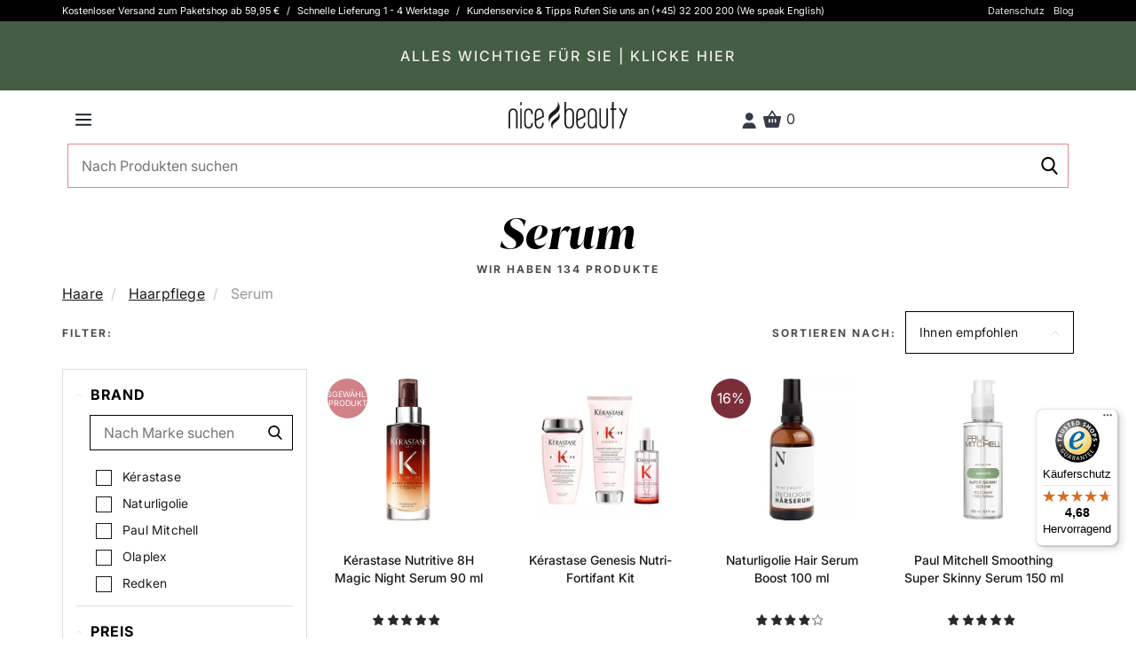

--- FILE ---
content_type: text/html; charset=UTF-8
request_url: https://nicebeauty.com/de/haarpflege/pflegeprodukte/serum.html
body_size: 117128
content:
<!DOCTYPE html> <html lang="DE" data-base-url="https://nicebeauty.com/de" data-currency="EUR"> <head > <script async id="CookieConsent" src="https://policy.app.cookieinformation.com/uc.js" data-gcm-version="2.0" data-culture="DE" type="text/javascript"></script> <meta http-equiv="Cache-control" content="public"> <meta charset="utf-8"> <meta http-equiv="X-UA-Compatible" content="IE=edge"> <meta name="viewport" content="width=device-width, initial-scale=1, minimum-scale=1, maximum-scale=5, user-scalable=yes"> <meta http-equiv="Content-Type" content="text/html; charset=utf-8" > <meta name="robots" content="index, follow, max-snippet:-1, max-image-preview:large, max-video-preview:-1"> <link rel="preload" href="/fonts/playfair_display/PlayfairDisplay-Black_webfont.woff2" as="font" crossorigin=anonymous > <link rel="preload" href="/fonts/source_sans_pro/SourceSansPro-Light_webfont.woff2" as="font" crossorigin=anonymous > <link rel="preload" href="/fonts/source_sans_pro/SourceSansPro-Regular_webfont.woff2" as="font" crossorigin=anonymous > <link rel="preload" href="/fonts/source_sans_pro/SourceSansPro-SemiBold_webfont.woff2" as="font" crossorigin=anonymous > <link rel="dns-prefetch" href="https://www.googletagmanager.com"> <link rel="preconnect" href="https://www.googletagmanager.com"> <link rel="dns-prefetch" href="https://analytics.sleeknote.com"> <link rel="preconnect" href="https://analytics.sleeknote.com"> <link rel="dns-prefetch" href="https://www.google.com"> <link rel="preconnect" href="https://www.google.com"> <link rel="dns-prefetch" href="https://sleeknotestaticcontent.sleeknote.com"> <link rel="preconnect" href="https://sleeknotestaticcontent.sleeknote.com"> <link rel="dns-prefetch" href="https://googleads.g.doubleclick.net"> <link rel="preconnect" href="https://googleads.g.doubleclick.net"> <link rel="dns-prefetch" href="https://sslwidget.criteo.com"> <link rel="preconnect" href="https://sslwidget.criteo.com"> <link rel="dns-prefetch" href="https://gum.criteo.com"> <link rel="preconnect" href="https://gum.criteo.com"> <link rel="dns-prefetch" href="https://ag.gbc.criteo.com"> <link rel="preconnect" href="https://ag.gbc.criteo.com"> <link rel="dns-prefetch" href="https://dis.eu.criteo.com"> <link rel="preconnect" href="https://dis.eu.criteo.com"> <link rel="dns-prefetch" href="https://pro.ip-api.com"> <link rel="preconnect" href="https://pro.ip-api.com"> <link rel="dns-prefetch" href="https://static.criteo.net"> <link rel="preconnect" href="https://static.criteo.net"> <link rel="dns-prefetch" href="https://www.googleadservices.com"> <link rel="preconnect" href="https://www.googleadservices.com"> <link rel="dns-prefetch" href="https://staticxx.facebook.com"> <link rel="preconnect" href="https://staticxx.facebook.com"> <link rel="apple-touch-icon" sizes="57x57" href="https://distcdn.nicehair.dk/img/favicons/apple-icon-57x57.png"> <link rel="apple-touch-icon" sizes="60x60" href="https://distcdn.nicehair.dk/img/favicons/apple-icon-60x60.png"> <link rel="apple-touch-icon" sizes="72x72" href="https://distcdn.nicehair.dk/img/favicons/apple-icon-72x72.png"> <link rel="apple-touch-icon" sizes="76x76" href="https://distcdn.nicehair.dk/img/favicons/apple-icon-76x76.png"> <link rel="apple-touch-icon" sizes="114x114" href="https://distcdn.nicehair.dk/img/favicons/apple-icon-114x114.png"> <link rel="apple-touch-icon" sizes="120x120" href="https://distcdn.nicehair.dk/img/favicons/apple-icon-120x120.png"> <link rel="apple-touch-icon" sizes="144x144" href="https://distcdn.nicehair.dk/img/favicons/apple-icon-144x144.png"> <link rel="apple-touch-icon" sizes="152x152" href="https://distcdn.nicehair.dk/img/favicons/apple-icon-152x152.png"> <link rel="apple-touch-icon" sizes="180x180" href="https://distcdn.nicehair.dk/img/favicons/apple-icon-180x180.png"> <link rel="icon" type="image/png" sizes="192x192" href="https://distcdn.nicehair.dk/img/favicons/android-icon-192x192.png"> <link rel="icon" type="image/png" sizes="32x32" href="https://distcdn.nicehair.dk/img/favicons/favicon-32x32.png"> <link rel="icon" type="image/png" sizes="96x96" href="https://distcdn.nicehair.dk/img/favicons/favicon-96x96.png"> <link rel="icon" type="image/png" sizes="16x16" href="https://distcdn.nicehair.dk/img/favicons/favicon-16x16.png"> <meta name="msapplication-TileColor" content="#ffffff"> <meta name="msapplication-TileImage" content="https://distcdn.nicehair.dk/img/favicons/ms-icon-144x144.png"> <meta name="theme-color" content="#ffffff"> <title>Haarpflege Serum - Pflegeprodukte für Ihre Haare - Online kaufen</title> <meta property="og:title" content="Haarpflege Serum - Pflegeprodukte für Ihre Haare - Online kaufen" > <meta name="description" content="Haarpflege Serum - Pflegeprodukte für Ihre Haare - Online kaufen" > <meta property="og:description " content="Haarpflege Serum - Pflegeprodukte für Ihre Haare - Online kaufen" > <meta property="og:locale" content="de_DE" > <meta name="language" content="DE" > <link rel="canonical" href="https://nicebeauty.com/de/haarpflege/pflegeprodukte/serum.html" > <meta property="og:url" content="https://nicebeauty.com/de/haarpflege/pflegeprodukte/serum.html" > <link rel="alternate" href="https://nicehair.dk/harpleje/plejeprodukter/serum.html" hreflang="da" > <meta property="og:locale:alternate" content="da_DE" > <link rel="alternate" href="https://nicebeauty.com/de/haarpflege/pflegeprodukte/serum.html" hreflang="de" > <meta property="og:locale:alternate" content="de_DE" > <link rel="alternate" href="https://nicebeauty.com/nl/haarverzorging/verzorgingsproducten/serum.html" hreflang="nl" > <meta property="og:locale:alternate" content="nl_DE" > <link rel="alternate" href="https://nicebeauty.com/no/harpleie/pleieprodukter/serum.html" hreflang="no" > <meta property="og:locale:alternate" content="no_DE" > <link rel="alternate" href="https://nicebeauty.se/harvard/vardande-produkter/serum.html" hreflang="sv" > <meta property="og:locale:alternate" content="sv_DE" > <link rel="alternate" href="https://nicehair.dk/" hreflang="x-default" > <meta name="google-site-verification" content="ixYjDsIYdXAmHIk7tFnvUGIRAugJDp1JHZqEePauoTY" > <meta name="google-site-verification" content="xmzwe0Ty_-xzGYtoCzgUXZeFJBUDBPvmMTzUSmpdfbU" > <script> dataLayer = [{ 'page_type': 'category', 'category_id': '4248', 'CriteoProductListId' : [ ] }]; document.addEventListener("DOMContentLoaded", function() { const categories = []; categories.push(2073); categories.push(2130); categories.push(4248); Relewise.productCategoryViewed(categories); }); </script> <script>(function(w,d,s,l,i){w[l]=w[l]||[];w[l].push({'gtm.start': new Date().getTime(),event:'gtm.js'});var f=d.getElementsByTagName(s)[0], j=d.createElement(s),dl=l!='dataLayer'?'&l='+l:'';j.async=true;j.src= 'https://www.googletagmanager.com/gtm.js?id='+i+dl;f.parentNode.insertBefore(j,f); })(window,document,'script','dataLayer','GTM-PQCBCZ5');</script> </head> <body class=" "> <style type="text/css">/* * Bootstrap v3.1.1 (http://getbootstrap.com) * Copyright 2011-2014 Twitter, Inc. * Licensed under MIT (https://github.com/twbs/bootstrap/blob/master/LICENSE) */ /* normalize.css v3.0.0 | MIT License | git.io/normalize */html{font-family:sans-serif;-ms-text-size-adjust:100%;-webkit-text-size-adjust:100%}body{margin:0}article,aside,details,figcaption,figure,footer,header,hgroup,main,nav,section,summary{display:block}audio,canvas,progress,video{display:inline-block;vertical-align:baseline}audio:not([controls]){display:none;height:0}[hidden],template{display:none}a{background:transparent}a:active,a:hover{outline:0}abbr[title]{border-bottom:1px dotted}b,strong{font-weight:bold}dfn{font-style:italic}h1{font-size:2em;margin:0.67em 0}mark{background:#ff0;color:#000}small{font-size:80%}sub,sup{font-size:75%;line-height:0;position:relative;vertical-align:baseline}sup{top:-0.5em}sub{bottom:-0.25em}img{border:0}svg:not(:root){overflow:hidden}figure{margin:1em 40px}hr{-moz-box-sizing:content-box;box-sizing:content-box;height:0}pre{overflow:auto}code,kbd,pre,samp{font-family:monospace, monospace;font-size:1em}button,input,optgroup,select,textarea{color:inherit;font:inherit;margin:0}button{overflow:visible}button,select{text-transform:none}button,html input[type="button"],input[type="reset"],input[type="submit"]{-webkit-appearance:button;cursor:pointer}button[disabled],html input[disabled]{cursor:default}button::-moz-focus-inner,input::-moz-focus-inner{border:0;padding:0}input{line-height:normal}input[type="checkbox"],input[type="radio"]{box-sizing:border-box;padding:0}input[type="number"]::-webkit-inner-spin-button,input[type="number"]::-webkit-outer-spin-button{height:auto}input[type="search"]{-webkit-appearance:textfield;-moz-box-sizing:content-box;-webkit-box-sizing:content-box;box-sizing:content-box}input[type="search"]::-webkit-search-cancel-button,input[type="search"]::-webkit-search-decoration{-webkit-appearance:none}fieldset{border:1px solid #c0c0c0;margin:0 2px;padding:0.35em 0.625em 0.75em}legend{border:0;padding:0}textarea{overflow:auto}optgroup{font-weight:bold}table{border-collapse:collapse;border-spacing:0}td,th{padding:0}@media print{*{text-shadow:none !important;color:#000 !important;background:transparent !important;box-shadow:none !important}a,a:visited{text-decoration:underline}a[href]:after{content:" (" attr(href) ")"}abbr[title]:after{content:" (" attr(title) ")"}a[href^="javascript:"]:after,a[href^="#"]:after{content:""}pre,blockquote{border:1px solid #999;page-break-inside:avoid}thead{display:table-header-group}tr,img{page-break-inside:avoid}img{max-width:100% !important}p,h2,h3{orphans:3;widows:3}h2,h3{page-break-after:avoid}select{background:#fff !important}.navbar{display:none}.table td,.table th{background-color:#fff !important}.btn>.caret,.dropup>.btn>.caret{border-top-color:#000 !important}.label{border:1px solid #000}.table{border-collapse:collapse !important}.table-bordered th,.table-bordered td{border:1px solid #ddd !important}}*{-webkit-box-sizing:border-box;-moz-box-sizing:border-box;box-sizing:border-box}*:before,*:after{-webkit-box-sizing:border-box;-moz-box-sizing:border-box;box-sizing:border-box}html{font-size:62.5%;-webkit-tap-highlight-color:rgba(0,0,0,0)}body{font-family:"Helvetica Neue",Helvetica,Arial,sans-serif;font-size:14px;line-height:1.2;color:#333;background-color:#fff}input,button,select,textarea{font-family:inherit;font-size:inherit;line-height:inherit}a{color:#428bca;text-decoration:none}a:hover,a:focus{color:#2a6496;text-decoration:underline}a:focus{outline:thin dotted;outline:5px auto -webkit-focus-ring-color;outline-offset:-2px}figure{margin:0}img{vertical-align:middle}.img-responsive,.thumbnail>img,.thumbnail a>img,.carousel-inner>.item>img,.carousel-inner>.item>a>img{display:block;max-width:100%;height:auto}.img-rounded{border-radius:6px}.img-thumbnail{padding:4px;line-height:1.2;background-color:#fff;border:1px solid #ddd;border-radius:4px;-webkit-transition:all .2s ease-in-out;transition:all .2s ease-in-out;display:inline-block;max-width:100%;height:auto}.img-circle{border-radius:50%}hr{margin-top:11px;margin-bottom:11px;border:0;border-top:1px solid #eee}.sr-only{position:absolute;width:1px;height:1px;margin:-1px;padding:0;overflow:hidden;clip:rect(0, 0, 0, 0);border:0}h1,h2,h3,h4,h5,h6,.h1,.h2,.h3,.h4,.h5,.h6{font-family:inherit;font-weight:500;line-height:1.1;color:inherit}h1 small,h2 small,h3 small,h4 small,h5 small,h6 small,.h1 small,.h2 small,.h3 small,.h4 small,.h5 small,.h6 small,h1 .small,h2 .small,h3 .small,h4 .small,h5 .small,h6 .small,.h1 .small,.h2 .small,.h3 .small,.h4 .small,.h5 .small,.h6 .small{font-weight:normal;line-height:1;color:#999}h1,.h1,h2,.h2,h3,.h3{margin-top:11px;margin-bottom:5.5px}h1 small,.h1 small,h2 small,.h2 small,h3 small,.h3 small,h1 .small,.h1 .small,h2 .small,.h2 .small,h3 .small,.h3 .small{font-size:65%}h4,.h4,h5,.h5,h6,.h6{margin-top:5.5px;margin-bottom:5.5px}h4 small,.h4 small,h5 small,.h5 small,h6 small,.h6 small,h4 .small,.h4 .small,h5 .small,.h5 .small,h6 .small,.h6 .small{font-size:75%}h1,.h1{font-size:36px}h2,.h2{font-size:30px}h3,.h3{font-size:24px}h4,.h4{font-size:18px}h5,.h5{font-size:14px}h6,.h6{font-size:12px}p{margin:0 0 5.5px}.lead{margin-bottom:11px;font-size:16px;font-weight:200;line-height:1.4}@media (min-width:768px){.lead{font-size:21px}}small,.small{font-size:85%}cite{font-style:normal}.text-left{text-align:left}.text-right{text-align:right}.text-center{text-align:center}.text-justify{text-align:justify}.text-muted{color:#999}.text-primary{color:#428bca}a.text-primary:hover{color:#3071a9}.text-success{color:#3c763d}a.text-success:hover{color:#2b542c}.text-info{color:#31708f}a.text-info:hover{color:#245269}.text-warning{color:#8a6d3b}a.text-warning:hover{color:#66512c}.text-danger{color:#a94442}a.text-danger:hover{color:#843534}.bg-primary{color:#fff;background-color:#428bca}a.bg-primary:hover{background-color:#3071a9}.bg-success{background-color:#dff0d8}a.bg-success:hover{background-color:#c1e2b3}.bg-info{background-color:#d9edf7}a.bg-info:hover{background-color:#afd9ee}.bg-warning{background-color:#fcf8e3}a.bg-warning:hover{background-color:#f7ecb5}.bg-danger{background-color:#f2dede}a.bg-danger:hover{background-color:#e4b9b9}.page-header{padding-bottom:4.5px;margin:22px 0 11px;border-bottom:1px solid #eee}ul,ol{margin-top:0;margin-bottom:5.5px}ul ul,ol ul,ul ol,ol ol{margin-bottom:0}.list-unstyled{padding-left:0;list-style:none}.list-inline{padding-left:0;list-style:none;margin-left:-5px}.list-inline>li{display:inline-block;padding-left:5px;padding-right:5px}dl{margin-top:0;margin-bottom:11px}dt,dd{line-height:1.2}dt{font-weight:bold}dd{margin-left:0}@media (min-width:768px){.dl-horizontal dt{float:left;width:160px;clear:left;text-align:right;overflow:hidden;text-overflow:ellipsis;white-space:nowrap}.dl-horizontal dd{margin-left:180px}}abbr[title],abbr[data-original-title]{cursor:help;border-bottom:1px dotted #999}.initialism{font-size:90%;text-transform:uppercase}blockquote{padding:5.5px 11px;margin:0 0 11px;font-size:17.5px;border-left:5px solid #eee}blockquote p:last-child,blockquote ul:last-child,blockquote ol:last-child{margin-bottom:0}blockquote footer,blockquote small,blockquote .small{display:block;font-size:80%;line-height:1.2;color:#999}blockquote footer:before,blockquote small:before,blockquote .small:before{content:'\2014 \00A0'}.blockquote-reverse,blockquote.pull-right{padding-right:15px;padding-left:0;border-right:5px solid #eee;border-left:0;text-align:right}.blockquote-reverse footer:before,blockquote.pull-right footer:before,.blockquote-reverse small:before,blockquote.pull-right small:before,.blockquote-reverse .small:before,blockquote.pull-right .small:before{content:''}.blockquote-reverse footer:after,blockquote.pull-right footer:after,.blockquote-reverse small:after,blockquote.pull-right small:after,.blockquote-reverse .small:after,blockquote.pull-right .small:after{content:'\00A0 \2014'}blockquote:before,blockquote:after{content:""}address{margin-bottom:11px;font-style:normal;line-height:1.2}code,kbd,pre,samp{font-family:Menlo,Monaco,Consolas,"Courier New",monospace}code{padding:2px 4px;font-size:90%;color:#c7254e;background-color:#f9f2f4;white-space:nowrap;border-radius:4px}kbd{padding:2px 4px;font-size:90%;color:#fff;background-color:#333;border-radius:3px;box-shadow:inset 0 -1px 0 rgba(0,0,0,0.25)}pre{display:block;padding:5px;margin:0 0 5.5px;font-size:13px;line-height:1.2;word-break:break-all;word-wrap:break-word;color:#333;background-color:#f5f5f5;border:1px solid #ccc;border-radius:4px}pre code{padding:0;font-size:inherit;color:inherit;white-space:pre-wrap;background-color:transparent;border-radius:0}.pre-scrollable{max-height:340px;overflow-y:scroll}.container{margin-right:auto;margin-left:auto;padding-left:6px;padding-right:6px}@media (min-width:768px){.container{width:732px}}@media (min-width:992px){.container{width:952px}}@media (min-width:1200px){.container{width:1152px}}.container-fluid{margin-right:auto;margin-left:auto;padding-left:6px;padding-right:6px}.row{margin-left:-6px;margin-right:-6px}.col-xs-1, .col-sm-1, .col-md-1, .col-lg-1, .col-xs-2, .col-sm-2, .col-md-2, .col-lg-2, .col-xs-3, .col-sm-3, .col-md-3, .col-lg-3, .col-xs-4, .col-sm-4, .col-md-4, .col-lg-4, .col-xs-5, .col-sm-5, .col-md-5, .col-lg-5, .col-xs-6, .col-sm-6, .col-md-6, .col-lg-6, .col-xs-7, .col-sm-7, .col-md-7, .col-lg-7, .col-xs-8, .col-sm-8, .col-md-8, .col-lg-8, .col-xs-9, .col-sm-9, .col-md-9, .col-lg-9, .col-xs-10, .col-sm-10, .col-md-10, .col-lg-10, .col-xs-11, .col-sm-11, .col-md-11, .col-lg-11, .col-xs-12, .col-sm-12, .col-md-12, .col-lg-12{position:relative;min-height:1px;padding-left:6px;padding-right:6px}.col-xs-1, .col-xs-2, .col-xs-3, .col-xs-4, .col-xs-5, .col-xs-6, .col-xs-7, .col-xs-8, .col-xs-9, .col-xs-10, .col-xs-11, .col-xs-12{float:left}.col-xs-12{width:100%}.col-xs-11{width:91.66666667%}.col-xs-10{width:83.33333333%}.col-xs-9{width:75%}.col-xs-8{width:66.66666667%}.col-xs-7{width:58.33333333%}.col-xs-6{width:50%}.col-xs-5{width:41.66666667%}.col-xs-4{width:33.33333333%}.col-xs-3{width:25%}.col-xs-2{width:16.66666667%}.col-xs-1{width:8.33333333%}.col-xs-pull-12{right:100%}.col-xs-pull-11{right:91.66666667%}.col-xs-pull-10{right:83.33333333%}.col-xs-pull-9{right:75%}.col-xs-pull-8{right:66.66666667%}.col-xs-pull-7{right:58.33333333%}.col-xs-pull-6{right:50%}.col-xs-pull-5{right:41.66666667%}.col-xs-pull-4{right:33.33333333%}.col-xs-pull-3{right:25%}.col-xs-pull-2{right:16.66666667%}.col-xs-pull-1{right:8.33333333%}.col-xs-pull-0{right:0}.col-xs-push-12{left:100%}.col-xs-push-11{left:91.66666667%}.col-xs-push-10{left:83.33333333%}.col-xs-push-9{left:75%}.col-xs-push-8{left:66.66666667%}.col-xs-push-7{left:58.33333333%}.col-xs-push-6{left:50%}.col-xs-push-5{left:41.66666667%}.col-xs-push-4{left:33.33333333%}.col-xs-push-3{left:25%}.col-xs-push-2{left:16.66666667%}.col-xs-push-1{left:8.33333333%}.col-xs-push-0{left:0}.col-xs-offset-12{margin-left:100%}.col-xs-offset-11{margin-left:91.66666667%}.col-xs-offset-10{margin-left:83.33333333%}.col-xs-offset-9{margin-left:75%}.col-xs-offset-8{margin-left:66.66666667%}.col-xs-offset-7{margin-left:58.33333333%}.col-xs-offset-6{margin-left:50%}.col-xs-offset-5{margin-left:41.66666667%}.col-xs-offset-4{margin-left:33.33333333%}.col-xs-offset-3{margin-left:25%}.col-xs-offset-2{margin-left:16.66666667%}.col-xs-offset-1{margin-left:8.33333333%}.col-xs-offset-0{margin-left:0}@media (min-width:768px){.col-sm-1, .col-sm-2, .col-sm-3, .col-sm-4, .col-sm-5, .col-sm-6, .col-sm-7, .col-sm-8, .col-sm-9, .col-sm-10, .col-sm-11, .col-sm-12{float:left}.col-sm-12{width:100%}.col-sm-11{width:91.66666667%}.col-sm-10{width:83.33333333%}.col-sm-9{width:75%}.col-sm-8{width:66.66666667%}.col-sm-7{width:58.33333333%}.col-sm-6{width:50%}.col-sm-5{width:41.66666667%}.col-sm-4{width:33.33333333%}.col-sm-3{width:25%}.col-sm-2{width:16.66666667%}.col-sm-1{width:8.33333333%}.col-sm-pull-12{right:100%}.col-sm-pull-11{right:91.66666667%}.col-sm-pull-10{right:83.33333333%}.col-sm-pull-9{right:75%}.col-sm-pull-8{right:66.66666667%}.col-sm-pull-7{right:58.33333333%}.col-sm-pull-6{right:50%}.col-sm-pull-5{right:41.66666667%}.col-sm-pull-4{right:33.33333333%}.col-sm-pull-3{right:25%}.col-sm-pull-2{right:16.66666667%}.col-sm-pull-1{right:8.33333333%}.col-sm-pull-0{right:0}.col-sm-push-12{left:100%}.col-sm-push-11{left:91.66666667%}.col-sm-push-10{left:83.33333333%}.col-sm-push-9{left:75%}.col-sm-push-8{left:66.66666667%}.col-sm-push-7{left:58.33333333%}.col-sm-push-6{left:50%}.col-sm-push-5{left:41.66666667%}.col-sm-push-4{left:33.33333333%}.col-sm-push-3{left:25%}.col-sm-push-2{left:16.66666667%}.col-sm-push-1{left:8.33333333%}.col-sm-push-0{left:0}.col-sm-offset-12{margin-left:100%}.col-sm-offset-11{margin-left:91.66666667%}.col-sm-offset-10{margin-left:83.33333333%}.col-sm-offset-9{margin-left:75%}.col-sm-offset-8{margin-left:66.66666667%}.col-sm-offset-7{margin-left:58.33333333%}.col-sm-offset-6{margin-left:50%}.col-sm-offset-5{margin-left:41.66666667%}.col-sm-offset-4{margin-left:33.33333333%}.col-sm-offset-3{margin-left:25%}.col-sm-offset-2{margin-left:16.66666667%}.col-sm-offset-1{margin-left:8.33333333%}.col-sm-offset-0{margin-left:0}}@media (min-width:992px){.col-md-1, .col-md-2, .col-md-3, .col-md-4, .col-md-5, .col-md-6, .col-md-7, .col-md-8, .col-md-9, .col-md-10, .col-md-11, .col-md-12{float:left}.col-md-12{width:100%}.col-md-11{width:91.66666667%}.col-md-10{width:83.33333333%}.col-md-9{width:75%}.col-md-8{width:66.66666667%}.col-md-7{width:58.33333333%}.col-md-6{width:50%}.col-md-5{width:41.66666667%}.col-md-4{width:33.33333333%}.col-md-3{width:25%}.col-md-2{width:16.66666667%}.col-md-1{width:8.33333333%}.col-md-pull-12{right:100%}.col-md-pull-11{right:91.66666667%}.col-md-pull-10{right:83.33333333%}.col-md-pull-9{right:75%}.col-md-pull-8{right:66.66666667%}.col-md-pull-7{right:58.33333333%}.col-md-pull-6{right:50%}.col-md-pull-5{right:41.66666667%}.col-md-pull-4{right:33.33333333%}.col-md-pull-3{right:25%}.col-md-pull-2{right:16.66666667%}.col-md-pull-1{right:8.33333333%}.col-md-pull-0{right:0}.col-md-push-12{left:100%}.col-md-push-11{left:91.66666667%}.col-md-push-10{left:83.33333333%}.col-md-push-9{left:75%}.col-md-push-8{left:66.66666667%}.col-md-push-7{left:58.33333333%}.col-md-push-6{left:50%}.col-md-push-5{left:41.66666667%}.col-md-push-4{left:33.33333333%}.col-md-push-3{left:25%}.col-md-push-2{left:16.66666667%}.col-md-push-1{left:8.33333333%}.col-md-push-0{left:0}.col-md-offset-12{margin-left:100%}.col-md-offset-11{margin-left:91.66666667%}.col-md-offset-10{margin-left:83.33333333%}.col-md-offset-9{margin-left:75%}.col-md-offset-8{margin-left:66.66666667%}.col-md-offset-7{margin-left:58.33333333%}.col-md-offset-6{margin-left:50%}.col-md-offset-5{margin-left:41.66666667%}.col-md-offset-4{margin-left:33.33333333%}.col-md-offset-3{margin-left:25%}.col-md-offset-2{margin-left:16.66666667%}.col-md-offset-1{margin-left:8.33333333%}.col-md-offset-0{margin-left:0}}@media (min-width:1200px){.col-lg-1, .col-lg-2, .col-lg-3, .col-lg-4, .col-lg-5, .col-lg-6, .col-lg-7, .col-lg-8, .col-lg-9, .col-lg-10, .col-lg-11, .col-lg-12{float:left}.col-lg-12{width:100%}.col-lg-11{width:91.66666667%}.col-lg-10{width:83.33333333%}.col-lg-9{width:75%}.col-lg-8{width:66.66666667%}.col-lg-7{width:58.33333333%}.col-lg-6{width:50%}.col-lg-5{width:41.66666667%}.col-lg-4{width:33.33333333%}.col-lg-3{width:25%}.col-lg-2{width:16.66666667%}.col-lg-1{width:8.33333333%}.col-lg-pull-12{right:100%}.col-lg-pull-11{right:91.66666667%}.col-lg-pull-10{right:83.33333333%}.col-lg-pull-9{right:75%}.col-lg-pull-8{right:66.66666667%}.col-lg-pull-7{right:58.33333333%}.col-lg-pull-6{right:50%}.col-lg-pull-5{right:41.66666667%}.col-lg-pull-4{right:33.33333333%}.col-lg-pull-3{right:25%}.col-lg-pull-2{right:16.66666667%}.col-lg-pull-1{right:8.33333333%}.col-lg-pull-0{right:0}.col-lg-push-12{left:100%}.col-lg-push-11{left:91.66666667%}.col-lg-push-10{left:83.33333333%}.col-lg-push-9{left:75%}.col-lg-push-8{left:66.66666667%}.col-lg-push-7{left:58.33333333%}.col-lg-push-6{left:50%}.col-lg-push-5{left:41.66666667%}.col-lg-push-4{left:33.33333333%}.col-lg-push-3{left:25%}.col-lg-push-2{left:16.66666667%}.col-lg-push-1{left:8.33333333%}.col-lg-push-0{left:0}.col-lg-offset-12{margin-left:100%}.col-lg-offset-11{margin-left:91.66666667%}.col-lg-offset-10{margin-left:83.33333333%}.col-lg-offset-9{margin-left:75%}.col-lg-offset-8{margin-left:66.66666667%}.col-lg-offset-7{margin-left:58.33333333%}.col-lg-offset-6{margin-left:50%}.col-lg-offset-5{margin-left:41.66666667%}.col-lg-offset-4{margin-left:33.33333333%}.col-lg-offset-3{margin-left:25%}.col-lg-offset-2{margin-left:16.66666667%}.col-lg-offset-1{margin-left:8.33333333%}.col-lg-offset-0{margin-left:0}}table{max-width:100%;background-color:transparent}th{text-align:left}.table{width:100%;margin-bottom:11px}.table>thead>tr>th,.table>tbody>tr>th,.table>tfoot>tr>th,.table>thead>tr>td,.table>tbody>tr>td,.table>tfoot>tr>td{padding:8px;line-height:1.2;vertical-align:top;border-top:1px solid #ddd}.table>thead>tr>th{vertical-align:bottom;border-bottom:2px solid #ddd}.table>caption+thead>tr:first-child>th,.table>colgroup+thead>tr:first-child>th,.table>thead:first-child>tr:first-child>th,.table>caption+thead>tr:first-child>td,.table>colgroup+thead>tr:first-child>td,.table>thead:first-child>tr:first-child>td{border-top:0}.table>tbody+tbody{border-top:2px solid #ddd}.table .table{background-color:#fff}.table-condensed>thead>tr>th,.table-condensed>tbody>tr>th,.table-condensed>tfoot>tr>th,.table-condensed>thead>tr>td,.table-condensed>tbody>tr>td,.table-condensed>tfoot>tr>td{padding:5px}.table-bordered{border:1px solid #ddd}.table-bordered>thead>tr>th,.table-bordered>tbody>tr>th,.table-bordered>tfoot>tr>th,.table-bordered>thead>tr>td,.table-bordered>tbody>tr>td,.table-bordered>tfoot>tr>td{border:1px solid #ddd}.table-bordered>thead>tr>th,.table-bordered>thead>tr>td{border-bottom-width:2px}.table-striped>tbody>tr:nth-child(odd)>td,.table-striped>tbody>tr:nth-child(odd)>th{background-color:#f9f9f9}.table-hover>tbody>tr:hover>td,.table-hover>tbody>tr:hover>th{background-color:#f5f5f5}table col[class*="col-"]{position:static;float:none;display:table-column}table td[class*="col-"],table th[class*="col-"]{position:static;float:none;display:table-cell}.table>thead>tr>td.active,.table>tbody>tr>td.active,.table>tfoot>tr>td.active,.table>thead>tr>th.active,.table>tbody>tr>th.active,.table>tfoot>tr>th.active,.table>thead>tr.active>td,.table>tbody>tr.active>td,.table>tfoot>tr.active>td,.table>thead>tr.active>th,.table>tbody>tr.active>th,.table>tfoot>tr.active>th{background-color:#f5f5f5}.table-hover>tbody>tr>td.active:hover,.table-hover>tbody>tr>th.active:hover,.table-hover>tbody>tr.active:hover>td,.table-hover>tbody>tr.active:hover>th{background-color:#e8e8e8}.table>thead>tr>td.success,.table>tbody>tr>td.success,.table>tfoot>tr>td.success,.table>thead>tr>th.success,.table>tbody>tr>th.success,.table>tfoot>tr>th.success,.table>thead>tr.success>td,.table>tbody>tr.success>td,.table>tfoot>tr.success>td,.table>thead>tr.success>th,.table>tbody>tr.success>th,.table>tfoot>tr.success>th{background-color:#dff0d8}.table-hover>tbody>tr>td.success:hover,.table-hover>tbody>tr>th.success:hover,.table-hover>tbody>tr.success:hover>td,.table-hover>tbody>tr.success:hover>th{background-color:#d0e9c6}.table>thead>tr>td.info,.table>tbody>tr>td.info,.table>tfoot>tr>td.info,.table>thead>tr>th.info,.table>tbody>tr>th.info,.table>tfoot>tr>th.info,.table>thead>tr.info>td,.table>tbody>tr.info>td,.table>tfoot>tr.info>td,.table>thead>tr.info>th,.table>tbody>tr.info>th,.table>tfoot>tr.info>th{background-color:#d9edf7}.table-hover>tbody>tr>td.info:hover,.table-hover>tbody>tr>th.info:hover,.table-hover>tbody>tr.info:hover>td,.table-hover>tbody>tr.info:hover>th{background-color:#c4e3f3}.table>thead>tr>td.warning,.table>tbody>tr>td.warning,.table>tfoot>tr>td.warning,.table>thead>tr>th.warning,.table>tbody>tr>th.warning,.table>tfoot>tr>th.warning,.table>thead>tr.warning>td,.table>tbody>tr.warning>td,.table>tfoot>tr.warning>td,.table>thead>tr.warning>th,.table>tbody>tr.warning>th,.table>tfoot>tr.warning>th{background-color:#fcf8e3}.table-hover>tbody>tr>td.warning:hover,.table-hover>tbody>tr>th.warning:hover,.table-hover>tbody>tr.warning:hover>td,.table-hover>tbody>tr.warning:hover>th{background-color:#faf2cc}.table>thead>tr>td.danger,.table>tbody>tr>td.danger,.table>tfoot>tr>td.danger,.table>thead>tr>th.danger,.table>tbody>tr>th.danger,.table>tfoot>tr>th.danger,.table>thead>tr.danger>td,.table>tbody>tr.danger>td,.table>tfoot>tr.danger>td,.table>thead>tr.danger>th,.table>tbody>tr.danger>th,.table>tfoot>tr.danger>th{background-color:#f2dede}.table-hover>tbody>tr>td.danger:hover,.table-hover>tbody>tr>th.danger:hover,.table-hover>tbody>tr.danger:hover>td,.table-hover>tbody>tr.danger:hover>th{background-color:#ebcccc}@media (max-width:767px){.table-responsive{width:100%;margin-bottom:8.25px;overflow-y:hidden;overflow-x:scroll;-ms-overflow-style:-ms-autohiding-scrollbar;border:1px solid #ddd;-webkit-overflow-scrolling:touch}.table-responsive>.table{margin-bottom:0}.table-responsive>.table>thead>tr>th,.table-responsive>.table>tbody>tr>th,.table-responsive>.table>tfoot>tr>th,.table-responsive>.table>thead>tr>td,.table-responsive>.table>tbody>tr>td,.table-responsive>.table>tfoot>tr>td{white-space:nowrap}.table-responsive>.table-bordered{border:0}.table-responsive>.table-bordered>thead>tr>th:first-child,.table-responsive>.table-bordered>tbody>tr>th:first-child,.table-responsive>.table-bordered>tfoot>tr>th:first-child,.table-responsive>.table-bordered>thead>tr>td:first-child,.table-responsive>.table-bordered>tbody>tr>td:first-child,.table-responsive>.table-bordered>tfoot>tr>td:first-child{border-left:0}.table-responsive>.table-bordered>thead>tr>th:last-child,.table-responsive>.table-bordered>tbody>tr>th:last-child,.table-responsive>.table-bordered>tfoot>tr>th:last-child,.table-responsive>.table-bordered>thead>tr>td:last-child,.table-responsive>.table-bordered>tbody>tr>td:last-child,.table-responsive>.table-bordered>tfoot>tr>td:last-child{border-right:0}.table-responsive>.table-bordered>tbody>tr:last-child>th,.table-responsive>.table-bordered>tfoot>tr:last-child>th,.table-responsive>.table-bordered>tbody>tr:last-child>td,.table-responsive>.table-bordered>tfoot>tr:last-child>td{border-bottom:0}}fieldset{padding:0;margin:0;border:0;min-width:0}legend{display:block;width:100%;padding:0;margin-bottom:11px;font-size:21px;line-height:inherit;color:#333;border:0;border-bottom:1px solid #e5e5e5}label{display:inline-block;margin-bottom:5px;font-weight:bold}input[type="search"]{-webkit-box-sizing:border-box;-moz-box-sizing:border-box;box-sizing:border-box}input[type="radio"],input[type="checkbox"]{margin:4px 0 0;margin-top:1px \9;line-height:normal}input[type="file"]{display:block}input[type="range"]{display:block;width:100%}select[multiple],select[size]{height:auto}input[type="file"]:focus,input[type="radio"]:focus,input[type="checkbox"]:focus{outline:thin dotted;outline:5px auto -webkit-focus-ring-color;outline-offset:-2px}output{display:block;padding-top:7px;font-size:14px;line-height:1.2;color:#555}.form-control{display:block;width:100%;padding:6px 12px;font-size:14px;line-height:1.2;color:#555;background-color:#fff;background-image:none;border:1px solid #ccc;border-radius:4px;-webkit-box-shadow:inset 0 1px 1px rgba(0,0,0,0.075);box-shadow:inset 0 1px 1px rgba(0,0,0,0.075);-webkit-transition:border-color ease-in-out .15s, box-shadow ease-in-out .15s;transition:border-color ease-in-out .15s, box-shadow ease-in-out .15s}.form-control:focus{border-color:#66afe9;outline:0;-webkit-box-shadow:inset 0 1px 1px rgba(0,0,0,.075), 0 0 8px rgba(102, 175, 233, 0.6);box-shadow:inset 0 1px 1px rgba(0,0,0,.075), 0 0 8px rgba(102, 175, 233, 0.6)}.form-control::-moz-placeholder{color:#999;opacity:1}.form-control:-ms-input-placeholder{color:#999}.form-control::-webkit-input-placeholder{color:#999}.form-control[disabled],.form-control[readonly],fieldset[disabled] .form-control{cursor:not-allowed;background-color:#eee;opacity:1}textarea.form-control{height:auto}input[type="search"]{-webkit-appearance:none}input[type="date"]{line-height:25px}.form-group{margin-bottom:15px}.radio,.checkbox{display:block;min-height:11px;margin-top:10px;margin-bottom:10px;padding-left:20px}.radio label,.checkbox label{display:inline;font-weight:normal;cursor:pointer}.radio input[type="radio"],.radio-inline input[type="radio"],.checkbox input[type="checkbox"],.checkbox-inline input[type="checkbox"]{float:left;margin-left:-20px}.radio+.radio,.checkbox+.checkbox{margin-top:-5px}.radio-inline,.checkbox-inline{display:inline-block;padding-left:20px;margin-bottom:0;vertical-align:middle;font-weight:normal;cursor:pointer}.radio-inline+.radio-inline,.checkbox-inline+.checkbox-inline{margin-top:0;margin-left:10px}input[type="radio"][disabled],input[type="checkbox"][disabled],.radio[disabled],.radio-inline[disabled],.checkbox[disabled],.checkbox-inline[disabled],fieldset[disabled] input[type="radio"],fieldset[disabled] input[type="checkbox"],fieldset[disabled] .radio,fieldset[disabled] .radio-inline,fieldset[disabled] .checkbox,fieldset[disabled] .checkbox-inline{cursor:not-allowed}.input-sm{height:30px;padding:5px 10px;font-size:12px;line-height:1.5;border-radius:3px}select.input-sm{height:30px;line-height:30px}textarea.input-sm,select[multiple].input-sm{height:auto}.input-lg{height:46px;padding:10px 16px;font-size:18px;line-height:1.33;border-radius:6px}select.input-lg{height:46px;line-height:46px}textarea.input-lg,select[multiple].input-lg{height:auto}.has-feedback{position:relative}.has-feedback .form-control{padding-right:31.25px}.has-feedback .form-control-feedback{position:absolute;top:16px;right:0;display:block;width:25px;height:25px;line-height:25px;text-align:center}.has-success .help-block,.has-success .control-label,.has-success .radio,.has-success .checkbox,.has-success .radio-inline,.has-success .checkbox-inline{color:#3c763d}.has-success .form-control{border-color:#3c763d;-webkit-box-shadow:inset 0 1px 1px rgba(0,0,0,0.075);box-shadow:inset 0 1px 1px rgba(0,0,0,0.075)}.has-success .form-control:focus{border-color:#2b542c;-webkit-box-shadow:inset 0 1px 1px rgba(0,0,0,0.075),0 0 6px #67b168;box-shadow:inset 0 1px 1px rgba(0,0,0,0.075),0 0 6px #67b168}.has-success .input-group-addon{color:#3c763d;border-color:#3c763d;background-color:#dff0d8}.has-success .form-control-feedback{color:#3c763d}.has-warning .help-block,.has-warning .control-label,.has-warning .radio,.has-warning .checkbox,.has-warning .radio-inline,.has-warning .checkbox-inline{color:#8a6d3b}.has-warning .form-control{border-color:#8a6d3b;-webkit-box-shadow:inset 0 1px 1px rgba(0,0,0,0.075);box-shadow:inset 0 1px 1px rgba(0,0,0,0.075)}.has-warning .form-control:focus{border-color:#66512c;-webkit-box-shadow:inset 0 1px 1px rgba(0,0,0,0.075),0 0 6px #c0a16b;box-shadow:inset 0 1px 1px rgba(0,0,0,0.075),0 0 6px #c0a16b}.has-warning .input-group-addon{color:#8a6d3b;border-color:#8a6d3b;background-color:#fcf8e3}.has-warning .form-control-feedback{color:#8a6d3b}.has-error .help-block,.has-error .control-label,.has-error .radio,.has-error .checkbox,.has-error .radio-inline,.has-error .checkbox-inline{color:#a94442}.has-error .form-control{border-color:#a94442;-webkit-box-shadow:inset 0 1px 1px rgba(0,0,0,0.075);box-shadow:inset 0 1px 1px rgba(0,0,0,0.075)}.has-error .form-control:focus{border-color:#843534;-webkit-box-shadow:inset 0 1px 1px rgba(0,0,0,0.075),0 0 6px #ce8483;box-shadow:inset 0 1px 1px rgba(0,0,0,0.075),0 0 6px #ce8483}.has-error .input-group-addon{color:#a94442;border-color:#a94442;background-color:#f2dede}.has-error .form-control-feedback{color:#a94442}.form-control-static{margin-bottom:0}.help-block{display:block;margin-top:5px;margin-bottom:10px;color:#737373}@media (min-width:768px){.form-inline .form-group{display:inline-block;margin-bottom:0;vertical-align:middle}.form-inline .form-control{display:inline-block;width:auto;vertical-align:middle}.form-inline .input-group>.form-control{width:100%}.form-inline .control-label{margin-bottom:0;vertical-align:middle}.form-inline .radio,.form-inline .checkbox{display:inline-block;margin-top:0;margin-bottom:0;padding-left:0;vertical-align:middle}.form-inline .radio input[type="radio"],.form-inline .checkbox input[type="checkbox"]{float:none;margin-left:0}.form-inline .has-feedback .form-control-feedback{top:0}}.form-horizontal .control-label,.form-horizontal .radio,.form-horizontal .checkbox,.form-horizontal .radio-inline,.form-horizontal .checkbox-inline{margin-top:0;margin-bottom:0;padding-top:7px}.form-horizontal .radio,.form-horizontal .checkbox{min-height:18px}.form-horizontal .form-group{margin-left:-6px;margin-right:-6px}.form-horizontal .form-control-static{padding-top:7px}@media (min-width:768px){.form-horizontal .control-label{text-align:right}}.form-horizontal .has-feedback .form-control-feedback{top:0;right:6px}.btn{display:inline-block;margin-bottom:0;font-weight:normal;text-align:center;vertical-align:middle;cursor:pointer;background-image:none;border:1px solid transparent;white-space:nowrap;padding:6px 12px;font-size:14px;line-height:1.2;border-radius:4px;-webkit-user-select:none;-moz-user-select:none;-ms-user-select:none;user-select:none}.btn:focus,.btn:active:focus,.btn.active:focus{outline:thin dotted;outline:5px auto -webkit-focus-ring-color;outline-offset:-2px}.btn:hover,.btn:focus{color:#333;text-decoration:none}.btn:active,.btn.active{outline:0;background-image:none;-webkit-box-shadow:inset 0 3px 5px rgba(0,0,0,0.125);box-shadow:inset 0 3px 5px rgba(0,0,0,0.125)}.btn.disabled,.btn[disabled],fieldset[disabled] .btn{cursor:not-allowed;pointer-events:none;opacity:.65;filter:alpha(opacity=65);-webkit-box-shadow:none;box-shadow:none}.btn-default{color:#333;background-color:#fff;border-color:#ccc}.btn-default:hover,.btn-default:focus,.btn-default:active,.btn-default.active,.open .dropdown-toggle.btn-default{color:#333;background-color:#ebebeb;border-color:#adadad}.btn-default:active,.btn-default.active,.open .dropdown-toggle.btn-default{background-image:none}.btn-default.disabled,.btn-default[disabled],fieldset[disabled] .btn-default,.btn-default.disabled:hover,.btn-default[disabled]:hover,fieldset[disabled] .btn-default:hover,.btn-default.disabled:focus,.btn-default[disabled]:focus,fieldset[disabled] .btn-default:focus,.btn-default.disabled:active,.btn-default[disabled]:active,fieldset[disabled] .btn-default:active,.btn-default.disabled.active,.btn-default[disabled].active,fieldset[disabled] .btn-default.active{background-color:#fff;border-color:#ccc}.btn-default .badge{color:#fff;background-color:#333}.btn-primary{color:#fff;background-color:#428bca;border-color:#357ebd}.btn-primary:hover,.btn-primary:focus,.btn-primary:active,.btn-primary.active,.open .dropdown-toggle.btn-primary{color:#fff;background-color:#3276b1;border-color:#285e8e}.btn-primary:active,.btn-primary.active,.open .dropdown-toggle.btn-primary{background-image:none}.btn-primary.disabled,.btn-primary[disabled],fieldset[disabled] .btn-primary,.btn-primary.disabled:hover,.btn-primary[disabled]:hover,fieldset[disabled] .btn-primary:hover,.btn-primary.disabled:focus,.btn-primary[disabled]:focus,fieldset[disabled] .btn-primary:focus,.btn-primary.disabled:active,.btn-primary[disabled]:active,fieldset[disabled] .btn-primary:active,.btn-primary.disabled.active,.btn-primary[disabled].active,fieldset[disabled] .btn-primary.active{background-color:#428bca;border-color:#357ebd}.btn-primary .badge{color:#428bca;background-color:#fff}.btn-success{color:#fff;background-color:#5cb85c;border-color:#4cae4c}.btn-success:hover,.btn-success:focus,.btn-success:active,.btn-success.active,.open .dropdown-toggle.btn-success{color:#fff;background-color:#47a447;border-color:#398439}.btn-success:active,.btn-success.active,.open .dropdown-toggle.btn-success{background-image:none}.btn-success.disabled,.btn-success[disabled],fieldset[disabled] .btn-success,.btn-success.disabled:hover,.btn-success[disabled]:hover,fieldset[disabled] .btn-success:hover,.btn-success.disabled:focus,.btn-success[disabled]:focus,fieldset[disabled] .btn-success:focus,.btn-success.disabled:active,.btn-success[disabled]:active,fieldset[disabled] .btn-success:active,.btn-success.disabled.active,.btn-success[disabled].active,fieldset[disabled] .btn-success.active{background-color:#5cb85c;border-color:#4cae4c}.btn-success .badge{color:#5cb85c;background-color:#fff}.btn-info{color:#fff;background-color:#5bc0de;border-color:#46b8da}.btn-info:hover,.btn-info:focus,.btn-info:active,.btn-info.active,.open .dropdown-toggle.btn-info{color:#fff;background-color:#39b3d7;border-color:#269abc}.btn-info:active,.btn-info.active,.open .dropdown-toggle.btn-info{background-image:none}.btn-info.disabled,.btn-info[disabled],fieldset[disabled] .btn-info,.btn-info.disabled:hover,.btn-info[disabled]:hover,fieldset[disabled] .btn-info:hover,.btn-info.disabled:focus,.btn-info[disabled]:focus,fieldset[disabled] .btn-info:focus,.btn-info.disabled:active,.btn-info[disabled]:active,fieldset[disabled] .btn-info:active,.btn-info.disabled.active,.btn-info[disabled].active,fieldset[disabled] .btn-info.active{background-color:#5bc0de;border-color:#46b8da}.btn-info .badge{color:#5bc0de;background-color:#fff}.btn-warning{color:#fff;background-color:#f0ad4e;border-color:#eea236}.btn-warning:hover,.btn-warning:focus,.btn-warning:active,.btn-warning.active,.open .dropdown-toggle.btn-warning{color:#fff;background-color:#ed9c28;border-color:#d58512}.btn-warning:active,.btn-warning.active,.open .dropdown-toggle.btn-warning{background-image:none}.btn-warning.disabled,.btn-warning[disabled],fieldset[disabled] .btn-warning,.btn-warning.disabled:hover,.btn-warning[disabled]:hover,fieldset[disabled] .btn-warning:hover,.btn-warning.disabled:focus,.btn-warning[disabled]:focus,fieldset[disabled] .btn-warning:focus,.btn-warning.disabled:active,.btn-warning[disabled]:active,fieldset[disabled] .btn-warning:active,.btn-warning.disabled.active,.btn-warning[disabled].active,fieldset[disabled] .btn-warning.active{background-color:#f0ad4e;border-color:#eea236}.btn-warning .badge{color:#f0ad4e;background-color:#fff}.btn-danger{color:#fff;background-color:#d9534f;border-color:#d43f3a}.btn-danger:hover,.btn-danger:focus,.btn-danger:active,.btn-danger.active,.open .dropdown-toggle.btn-danger{color:#fff;background-color:#d2322d;border-color:#ac2925}.btn-danger:active,.btn-danger.active,.open .dropdown-toggle.btn-danger{background-image:none}.btn-danger.disabled,.btn-danger[disabled],fieldset[disabled] .btn-danger,.btn-danger.disabled:hover,.btn-danger[disabled]:hover,fieldset[disabled] .btn-danger:hover,.btn-danger.disabled:focus,.btn-danger[disabled]:focus,fieldset[disabled] .btn-danger:focus,.btn-danger.disabled:active,.btn-danger[disabled]:active,fieldset[disabled] .btn-danger:active,.btn-danger.disabled.active,.btn-danger[disabled].active,fieldset[disabled] .btn-danger.active{background-color:#d9534f;border-color:#d43f3a}.btn-danger .badge{color:#d9534f;background-color:#fff}.btn-link{color:#428bca;font-weight:normal;cursor:pointer;border-radius:0}.btn-link,.btn-link:active,.btn-link[disabled],fieldset[disabled] .btn-link{background-color:transparent;-webkit-box-shadow:none;box-shadow:none}.btn-link,.btn-link:hover,.btn-link:focus,.btn-link:active{border-color:transparent}.btn-link:hover,.btn-link:focus{color:#2a6496;text-decoration:underline;background-color:transparent}.btn-link[disabled]:hover,fieldset[disabled] .btn-link:hover,.btn-link[disabled]:focus,fieldset[disabled] .btn-link:focus{color:#999;text-decoration:none}.btn-lg,.btn-group-lg>.btn{padding:10px 16px;font-size:18px;line-height:1.33;border-radius:6px}.btn-sm,.btn-group-sm>.btn{padding:5px 10px;font-size:12px;line-height:1.5;border-radius:3px}.btn-xs,.btn-group-xs>.btn{padding:1px 5px;font-size:12px;line-height:1.5;border-radius:3px}.btn-block{display:block;width:100%;padding-left:0;padding-right:0}.btn-block+.btn-block{margin-top:5px}input[type="submit"].btn-block,input[type="reset"].btn-block,input[type="button"].btn-block{width:100%}.fade{opacity:0;-webkit-transition:opacity .15s linear;transition:opacity .15s linear}.fade.in{opacity:1}.collapse{display:none}.collapse.in{display:block}.collapsing{position:relative;height:0;overflow:hidden;-webkit-transition:height .35s ease;transition:height .35s ease}@font-face{font-family:'Glyphicons Halflings';src:url('../fonts/glyphicons-halflings-regular.eot');src:url('../fonts/glyphicons-halflings-regular.eot?#iefix') format('embedded-opentype'),url('../fonts/glyphicons-halflings-regular.woff') format('woff'),url('../fonts/glyphicons-halflings-regular.ttf') format('truetype'),url('../fonts/glyphicons-halflings-regular.svg#glyphicons_halflingsregular') format('svg')} .glyphicon{position:relative;top:1px;display:inline-block;font-family:'Glyphicons Halflings';font-style:normal;font-weight:normal;line-height:1;-webkit-font-smoothing:antialiased;-moz-osx-font-smoothing:grayscale} .glyphicon-asterisk:before{content:"\2a"} .glyphicon-plus:before{content:"\2b"} .glyphicon-euro:before{content:"\20ac"} .glyphicon-minus:before{content:"\2212"} .glyphicon-cloud:before{content:"\2601"} .glyphicon-envelope:before{content:"\2709"} .glyphicon-pencil:before{content:"\270f"} .glyphicon-glass:before{content:"\e001"} .glyphicon-music:before{content:"\e002"} .glyphicon-search:before{content:"\e003"} .glyphicon-heart:before{content:"\e005"} .glyphicon-star:before{content:"\e006"} .glyphicon-star-empty:before{content:"\e007"} .glyphicon-user:before{content:"\e008"} .glyphicon-film:before{content:"\e009"} .glyphicon-th-large:before{content:"\e010"} .glyphicon-th:before{content:"\e011"} .glyphicon-th-list:before{content:"\e012"} .glyphicon-ok:before{content:"\e013"} .glyphicon-remove:before{content:"\e014"} .glyphicon-zoom-in:before{content:"\e015"} .glyphicon-zoom-out:before{content:"\e016"} .glyphicon-off:before{content:"\e017"} .glyphicon-signal:before{content:"\e018"} .glyphicon-cog:before{content:"\e019"} .glyphicon-trash:before{content:"\e020"} .glyphicon-home:before{content:"\e021"} .glyphicon-file:before{content:"\e022"} .glyphicon-time:before{content:"\e023"} .glyphicon-road:before{content:"\e024"} .glyphicon-download-alt:before{content:"\e025"} .glyphicon-download:before{content:"\e026"} .glyphicon-upload:before{content:"\e027"} .glyphicon-inbox:before{content:"\e028"} .glyphicon-play-circle:before{content:"\e029"} .glyphicon-repeat:before{content:"\e030"} .glyphicon-refresh:before{content:"\e031"} .glyphicon-list-alt:before{content:"\e032"} .glyphicon-lock:before{content:"\e033"} .glyphicon-flag:before{content:"\e034"} .glyphicon-headphones:before{content:"\e035"} .glyphicon-volume-off:before{content:"\e036"} .glyphicon-volume-down:before{content:"\e037"} .glyphicon-volume-up:before{content:"\e038"} .glyphicon-qrcode:before{content:"\e039"} .glyphicon-barcode:before{content:"\e040"} .glyphicon-tag:before{content:"\e041"} .glyphicon-tags:before{content:"\e042"} .glyphicon-book:before{content:"\e043"} .glyphicon-bookmark:before{content:"\e044"} .glyphicon-print:before{content:"\e045"} .glyphicon-camera:before{content:"\e046"} .glyphicon-font:before{content:"\e047"} .glyphicon-bold:before{content:"\e048"} .glyphicon-italic:before{content:"\e049"} .glyphicon-text-height:before{content:"\e050"} .glyphicon-text-width:before{content:"\e051"} .glyphicon-align-left:before{content:"\e052"} .glyphicon-align-center:before{content:"\e053"} .glyphicon-align-right:before{content:"\e054"} .glyphicon-align-justify:before{content:"\e055"} .glyphicon-list:before{content:"\e056"} .glyphicon-indent-left:before{content:"\e057"} .glyphicon-indent-right:before{content:"\e058"} .glyphicon-facetime-video:before{content:"\e059"} .glyphicon-picture:before{content:"\e060"} .glyphicon-map-marker:before{content:"\e062"} .glyphicon-adjust:before{content:"\e063"} .glyphicon-tint:before{content:"\e064"} .glyphicon-edit:before{content:"\e065"} .glyphicon-share:before{content:"\e066"} .glyphicon-check:before{content:"\e067"} .glyphicon-move:before{content:"\e068"} .glyphicon-step-backward:before{content:"\e069"} .glyphicon-fast-backward:before{content:"\e070"} .glyphicon-backward:before{content:"\e071"} .glyphicon-play:before{content:"\e072"} .glyphicon-pause:before{content:"\e073"} .glyphicon-stop:before{content:"\e074"} .glyphicon-forward:before{content:"\e075"} .glyphicon-fast-forward:before{content:"\e076"} .glyphicon-step-forward:before{content:"\e077"} .glyphicon-eject:before{content:"\e078"} .glyphicon-chevron-left:before{content:"\e079"} .glyphicon-chevron-right:before{content:"\e080"} .glyphicon-plus-sign:before{content:"\e081"} .glyphicon-minus-sign:before{content:"\e082"} .glyphicon-remove-sign:before{content:"\e083"} .glyphicon-ok-sign:before{content:"\e084"} .glyphicon-question-sign:before{content:"\e085"} .glyphicon-info-sign:before{content:"\e086"} .glyphicon-screenshot:before{content:"\e087"} .glyphicon-remove-circle:before{content:"\e088"} .glyphicon-ok-circle:before{content:"\e089"} .glyphicon-ban-circle:before{content:"\e090"} .glyphicon-arrow-left:before{content:"\e091"} .glyphicon-arrow-right:before{content:"\e092"} .glyphicon-arrow-up:before{content:"\e093"} .glyphicon-arrow-down:before{content:"\e094"} .glyphicon-share-alt:before{content:"\e095"} .glyphicon-resize-full:before{content:"\e096"} .glyphicon-resize-small:before{content:"\e097"} .glyphicon-exclamation-sign:before{content:"\e101"} .glyphicon-gift:before{content:"\e102"} .glyphicon-leaf:before{content:"\e103"} .glyphicon-fire:before{content:"\e104"} .glyphicon-eye-open:before{content:"\e105"} .glyphicon-eye-close:before{content:"\e106"} .glyphicon-warning-sign:before{content:"\e107"} .glyphicon-plane:before{content:"\e108"} .glyphicon-calendar:before{content:"\e109"} .glyphicon-random:before{content:"\e110"} .glyphicon-comment:before{content:"\e111"} .glyphicon-magnet:before{content:"\e112"} .glyphicon-chevron-up:before{content:"\e113"} .glyphicon-chevron-down:before{content:"\e114"} .glyphicon-retweet:before{content:"\e115"} .glyphicon-shopping-cart:before{content:"\e116"} .glyphicon-folder-close:before{content:"\e117"} .glyphicon-folder-open:before{content:"\e118"} .glyphicon-resize-vertical:before{content:"\e119"} .glyphicon-resize-horizontal:before{content:"\e120"} .glyphicon-hdd:before{content:"\e121"} .glyphicon-bullhorn:before{content:"\e122"} .glyphicon-bell:before{content:"\e123"} .glyphicon-certificate:before{content:"\e124"} .glyphicon-thumbs-up:before{content:"\e125"} .glyphicon-thumbs-down:before{content:"\e126"} .glyphicon-hand-right:before{content:"\e127"} .glyphicon-hand-left:before{content:"\e128"} .glyphicon-hand-up:before{content:"\e129"} .glyphicon-hand-down:before{content:"\e130"} .glyphicon-circle-arrow-right:before{content:"\e131"} .glyphicon-circle-arrow-left:before{content:"\e132"} .glyphicon-circle-arrow-up:before{content:"\e133"} .glyphicon-circle-arrow-down:before{content:"\e134"} .glyphicon-globe:before{content:"\e135"} .glyphicon-wrench:before{content:"\e136"} .glyphicon-tasks:before{content:"\e137"} .glyphicon-filter:before{content:"\e138"} .glyphicon-briefcase:before{content:"\e139"} .glyphicon-fullscreen:before{content:"\e140"} .glyphicon-dashboard:before{content:"\e141"} .glyphicon-paperclip:before{content:"\e142"} .glyphicon-heart-empty:before{content:"\e143"} .glyphicon-link:before{content:"\e144"} .glyphicon-phone:before{content:"\e145"} .glyphicon-pushpin:before{content:"\e146"} .glyphicon-usd:before{content:"\e148"} .glyphicon-gbp:before{content:"\e149"} .glyphicon-sort:before{content:"\e150"} .glyphicon-sort-by-alphabet:before{content:"\e151"} .glyphicon-sort-by-alphabet-alt:before{content:"\e152"} .glyphicon-sort-by-order:before{content:"\e153"} .glyphicon-sort-by-order-alt:before{content:"\e154"} .glyphicon-sort-by-attributes:before{content:"\e155"} .glyphicon-sort-by-attributes-alt:before{content:"\e156"} .glyphicon-unchecked:before{content:"\e157"} .glyphicon-expand:before{content:"\e158"} .glyphicon-collapse-down:before{content:"\e159"} .glyphicon-collapse-up:before{content:"\e160"} .glyphicon-log-in:before{content:"\e161"} .glyphicon-flash:before{content:"\e162"} .glyphicon-log-out:before{content:"\e163"} .glyphicon-new-window:before{content:"\e164"} .glyphicon-record:before{content:"\e165"} .glyphicon-save:before{content:"\e166"} .glyphicon-open:before{content:"\e167"} .glyphicon-saved:before{content:"\e168"} .glyphicon-import:before{content:"\e169"} .glyphicon-export:before{content:"\e170"} .glyphicon-send:before{content:"\e171"} .glyphicon-floppy-disk:before{content:"\e172"} .glyphicon-floppy-saved:before{content:"\e173"} .glyphicon-floppy-remove:before{content:"\e174"} .glyphicon-floppy-save:before{content:"\e175"} .glyphicon-floppy-open:before{content:"\e176"} .glyphicon-credit-card:before{content:"\e177"} .glyphicon-transfer:before{content:"\e178"} .glyphicon-cutlery:before{content:"\e179"} .glyphicon-header:before{content:"\e180"} .glyphicon-compressed:before{content:"\e181"} .glyphicon-earphone:before{content:"\e182"} .glyphicon-phone-alt:before{content:"\e183"} .glyphicon-tower:before{content:"\e184"} .glyphicon-stats:before{content:"\e185"} .glyphicon-sd-video:before{content:"\e186"} .glyphicon-hd-video:before{content:"\e187"} .glyphicon-subtitles:before{content:"\e188"} .glyphicon-sound-stereo:before{content:"\e189"} .glyphicon-sound-dolby:before{content:"\e190"} .glyphicon-sound-5-1:before{content:"\e191"} .glyphicon-sound-6-1:before{content:"\e192"} .glyphicon-sound-7-1:before{content:"\e193"} .glyphicon-copyright-mark:before{content:"\e194"} .glyphicon-registration-mark:before{content:"\e195"} .glyphicon-cloud-download:before{content:"\e197"} .glyphicon-cloud-upload:before{content:"\e198"} .glyphicon-tree-conifer:before{content:"\e199"} .glyphicon-tree-deciduous:before{content:"\e200"} .caret{display:inline-block;width:0;height:0;margin-left:2px;vertical-align:middle;border-top:4px solid;border-right:4px solid transparent;border-left:4px solid transparent} .dropdown{position:relative} .dropdown-toggle:focus{outline:0} .dropdown-menu{position:absolute;top:100%;left:0;z-index:1000;display:none;float:left;min-width:160px;padding:5px 0;margin:2px 0 0;list-style:none;font-size:14px;background-color:#fff;border:1px solid #ccc;border:1px solid rgba(0,0,0,0.15);border-radius:4px;-webkit-box-shadow:0 6px 12px rgba(0,0,0,0.175);box-shadow:0 6px 12px rgba(0,0,0,0.175);background-clip:padding-box} .dropdown-menu.pull-right{right:0;left:auto} .dropdown-menu .divider{height:1px;margin:4.5px 0;overflow:hidden;background-color:#e5e5e5} .dropdown-menu>li>a{display:block;padding:3px 20px;clear:both;font-weight:normal;line-height:1.2;color:#333;white-space:nowrap} .dropdown-menu>li>a:hover,.dropdown-menu>li>a:focus{text-decoration:none;color:#262626;background-color:#f5f5f5} .dropdown-menu>.active>a,.dropdown-menu>.active>a:hover,.dropdown-menu>.active>a:focus{color:#fff;text-decoration:none;outline:0;background-color:#428bca} .dropdown-menu>.disabled>a,.dropdown-menu>.disabled>a:hover,.dropdown-menu>.disabled>a:focus{color:#999} .dropdown-menu>.disabled>a:hover,.dropdown-menu>.disabled>a:focus{text-decoration:none;background-color:transparent;background-image:none;filter:progid:DXImageTransform.Microsoft.gradient(enabled = false);cursor:not-allowed} .open>.dropdown-menu{display:block} .open>a{outline:0} .dropdown-menu-right{left:auto;right:0} .dropdown-menu-left{left:0;right:auto} .dropdown-header{display:block;padding:3px 20px;font-size:12px;line-height:1.2;color:#999} .dropdown-backdrop{position:fixed;left:0;right:0;bottom:0;top:0;z-index:990} .pull-right>.dropdown-menu{right:0;left:auto} .dropup .caret,.navbar-fixed-bottom .dropdown .caret{border-top:0;border-bottom:4px solid;content:""} .dropup .dropdown-menu,.navbar-fixed-bottom .dropdown .dropdown-menu{top:auto;bottom:100%;margin-bottom:1px}@media (min-width:768px){.navbar-right .dropdown-menu{left:auto;right:0}.navbar-right .dropdown-menu-left{left:0;right:auto}} .btn-group,.btn-group-vertical{position:relative;display:inline-block;vertical-align:middle} .btn-group>.btn,.btn-group-vertical>.btn{position:relative;float:left} .btn-group>.btn:hover,.btn-group-vertical>.btn:hover,.btn-group>.btn:focus,.btn-group-vertical>.btn:focus,.btn-group>.btn:active,.btn-group-vertical>.btn:active,.btn-group>.btn.active,.btn-group-vertical>.btn.active{z-index:2} .btn-group>.btn:focus,.btn-group-vertical>.btn:focus{outline:none} .btn-group .btn+.btn,.btn-group .btn+.btn-group,.btn-group .btn-group+.btn,.btn-group .btn-group+.btn-group{margin-left:-1px} .btn-toolbar{margin-left:-5px} .btn-toolbar .btn-group,.btn-toolbar .input-group{float:left} .btn-toolbar>.btn,.btn-toolbar>.btn-group,.btn-toolbar>.input-group{margin-left:5px} .btn-group>.btn:not(:first-child):not(:last-child):not(.dropdown-toggle){border-radius:0} .btn-group>.btn:first-child{margin-left:0} .btn-group>.btn:first-child:not(:last-child):not(.dropdown-toggle){border-bottom-right-radius:0;border-top-right-radius:0} .btn-group>.btn:last-child:not(:first-child),.btn-group>.dropdown-toggle:not(:first-child){border-bottom-left-radius:0;border-top-left-radius:0} .btn-group>.btn-group{float:left} .btn-group>.btn-group:not(:first-child):not(:last-child)>.btn{border-radius:0} .btn-group>.btn-group:first-child>.btn:last-child,.btn-group>.btn-group:first-child>.dropdown-toggle{border-bottom-right-radius:0;border-top-right-radius:0} .btn-group>.btn-group:last-child>.btn:first-child{border-bottom-left-radius:0;border-top-left-radius:0} .btn-group .dropdown-toggle:active,.btn-group.open .dropdown-toggle{outline:0} .btn-group>.btn+.dropdown-toggle{padding-left:8px;padding-right:8px} .btn-group>.btn-lg+.dropdown-toggle{padding-left:12px;padding-right:12px} .btn-group.open .dropdown-toggle{-webkit-box-shadow:inset 0 3px 5px rgba(0,0,0,0.125);box-shadow:inset 0 3px 5px rgba(0,0,0,0.125)} .btn-group.open .dropdown-toggle.btn-link{-webkit-box-shadow:none;box-shadow:none} .btn .caret{margin-left:0} .btn-lg .caret{border-width:5px 5px 0;border-bottom-width:0} .dropup .btn-lg .caret{border-width:0 5px 5px} .btn-group-vertical>.btn,.btn-group-vertical>.btn-group,.btn-group-vertical>.btn-group>.btn{display:block;float:none;width:100%;max-width:100%} .btn-group-vertical>.btn-group>.btn{float:none} .btn-group-vertical>.btn+.btn,.btn-group-vertical>.btn+.btn-group,.btn-group-vertical>.btn-group+.btn,.btn-group-vertical>.btn-group+.btn-group{margin-top:-1px;margin-left:0} .btn-group-vertical>.btn:not(:first-child):not(:last-child){border-radius:0} .btn-group-vertical>.btn:first-child:not(:last-child){border-top-right-radius:4px;border-bottom-right-radius:0;border-bottom-left-radius:0} .btn-group-vertical>.btn:last-child:not(:first-child){border-bottom-left-radius:4px;border-top-right-radius:0;border-top-left-radius:0} .btn-group-vertical>.btn-group:not(:first-child):not(:last-child)>.btn{border-radius:0} .btn-group-vertical>.btn-group:first-child:not(:last-child)>.btn:last-child,.btn-group-vertical>.btn-group:first-child:not(:last-child)>.dropdown-toggle{border-bottom-right-radius:0;border-bottom-left-radius:0} .btn-group-vertical>.btn-group:last-child:not(:first-child)>.btn:first-child{border-top-right-radius:0;border-top-left-radius:0} .btn-group-justified{display:table;width:100%;table-layout:fixed;border-collapse:separate} .btn-group-justified>.btn,.btn-group-justified>.btn-group{float:none;display:table-cell;width:1%} .btn-group-justified>.btn-group .btn{width:100%} [data-toggle="buttons"]>.btn>input[type="radio"],[data-toggle="buttons"]>.btn>input[type="checkbox"]{display:none} .input-group{position:relative;display:table;border-collapse:separate} .input-group[class*="col-"]{float:none;padding-left:0;padding-right:0} .input-group .form-control{position:relative;z-index:2;float:left;width:100%;margin-bottom:0} .input-group-lg>.form-control,.input-group-lg>.input-group-addon,.input-group-lg>.input-group-btn>.btn{height:46px;padding:10px 16px;font-size:18px;line-height:1.33;border-radius:6px} select.input-group-lg>.form-control,select.input-group-lg>.input-group-addon,select.input-group-lg>.input-group-btn>.btn{height:46px;line-height:46px} textarea.input-group-lg>.form-control,textarea.input-group-lg>.input-group-addon,textarea.input-group-lg>.input-group-btn>.btn,select[multiple].input-group-lg>.form-control,select[multiple].input-group-lg>.input-group-addon,select[multiple].input-group-lg>.input-group-btn>.btn{height:auto} .input-group-sm>.form-control,.input-group-sm>.input-group-addon,.input-group-sm>.input-group-btn>.btn{height:30px;padding:5px 10px;font-size:12px;line-height:1.5;border-radius:3px} select.input-group-sm>.form-control,select.input-group-sm>.input-group-addon,select.input-group-sm>.input-group-btn>.btn{height:30px;line-height:30px} textarea.input-group-sm>.form-control,textarea.input-group-sm>.input-group-addon,textarea.input-group-sm>.input-group-btn>.btn,select[multiple].input-group-sm>.form-control,select[multiple].input-group-sm>.input-group-addon,select[multiple].input-group-sm>.input-group-btn>.btn{height:auto} .input-group-addon,.input-group-btn,.input-group .form-control{display:table-cell} .input-group-addon:not(:first-child):not(:last-child),.input-group-btn:not(:first-child):not(:last-child),.input-group .form-control:not(:first-child):not(:last-child){border-radius:0} .input-group-addon,.input-group-btn{width:1%;white-space:nowrap;vertical-align:middle} .input-group-addon{padding:6px 12px;font-size:14px;font-weight:normal;line-height:1;color:#555;text-align:center;background-color:#eee;border:1px solid #ccc;border-radius:4px} .input-group-addon.input-sm{padding:5px 10px;font-size:12px;border-radius:3px} .input-group-addon.input-lg{padding:10px 16px;font-size:18px;border-radius:6px} .input-group-addon input[type="radio"],.input-group-addon input[type="checkbox"]{margin-top:0} .input-group .form-control:first-child,.input-group-addon:first-child,.input-group-btn:first-child>.btn,.input-group-btn:first-child>.btn-group>.btn,.input-group-btn:first-child>.dropdown-toggle,.input-group-btn:last-child>.btn:not(:last-child):not(.dropdown-toggle),.input-group-btn:last-child>.btn-group:not(:last-child)>.btn{border-bottom-right-radius:0;border-top-right-radius:0} .input-group-addon:first-child{border-right:0} .input-group .form-control:last-child,.input-group-addon:last-child,.input-group-btn:last-child>.btn,.input-group-btn:last-child>.btn-group>.btn,.input-group-btn:last-child>.dropdown-toggle,.input-group-btn:first-child>.btn:not(:first-child),.input-group-btn:first-child>.btn-group:not(:first-child)>.btn{border-bottom-left-radius:0;border-top-left-radius:0} .input-group-addon:last-child{border-left:0} .input-group-btn{position:relative;font-size:0;white-space:nowrap} .input-group-btn>.btn{position:relative} .input-group-btn>.btn+.btn{margin-left:-1px} .input-group-btn>.btn:hover,.input-group-btn>.btn:focus,.input-group-btn>.btn:active{z-index:2} .input-group-btn:first-child>.btn,.input-group-btn:first-child>.btn-group{margin-right:-1px} .input-group-btn:last-child>.btn,.input-group-btn:last-child>.btn-group{margin-left:-1px} .nav{margin-bottom:0;padding-left:0;list-style:none} .nav>li{position:relative;display:block} .nav>li>a{position:relative;display:block;padding:10px 15px} .nav>li>a:hover,.nav>li>a:focus{text-decoration:none;background-color:#eee} .nav>li.disabled>a{color:#999} .nav>li.disabled>a:hover,.nav>li.disabled>a:focus{color:#999;text-decoration:none;background-color:transparent;cursor:not-allowed} .nav .open>a,.nav .open>a:hover,.nav .open>a:focus{background-color:#eee;border-color:#428bca} .nav .nav-divider{height:1px;margin:4.5px 0;overflow:hidden;background-color:#e5e5e5} .nav>li>a>img{max-width:none} .nav-tabs{border-bottom:1px solid #ddd} .nav-tabs>li{float:left;margin-bottom:-1px} .nav-tabs>li>a{margin-right:2px;line-height:1.2;border:1px solid transparent;border-radius:4px 4px 0 0} .nav-tabs>li>a:hover{border-color:#eee #eee #ddd} .nav-tabs>li.active>a,.nav-tabs>li.active>a:hover,.nav-tabs>li.active>a:focus{color:#555;background-color:#fff;border:1px solid #ddd;border-bottom-color:transparent;cursor:default} .nav-tabs.nav-justified{width:100%;border-bottom:0} .nav-tabs.nav-justified>li{float:none} .nav-tabs.nav-justified>li>a{text-align:center;margin-bottom:5px} .nav-tabs.nav-justified>.dropdown .dropdown-menu{top:auto;left:auto}@media (min-width:768px){.nav-tabs.nav-justified>li{display:table-cell;width:1%}.nav-tabs.nav-justified>li>a{margin-bottom:0}} .nav-tabs.nav-justified>li>a{margin-right:0;border-radius:4px} .nav-tabs.nav-justified>.active>a,.nav-tabs.nav-justified>.active>a:hover,.nav-tabs.nav-justified>.active>a:focus{border:1px solid #ddd}@media (min-width:768px){.nav-tabs.nav-justified>li>a{border-bottom:1px solid #ddd;border-radius:4px 4px 0 0}.nav-tabs.nav-justified>.active>a,.nav-tabs.nav-justified>.active>a:hover,.nav-tabs.nav-justified>.active>a:focus{border-bottom-color:#fff}} .nav-pills>li{float:left} .nav-pills>li>a{border-radius:4px} .nav-pills>li+li{margin-left:2px} .nav-pills>li.active>a,.nav-pills>li.active>a:hover,.nav-pills>li.active>a:focus{color:#fff;background-color:#428bca} .nav-stacked>li{float:none} .nav-stacked>li+li{margin-top:2px;margin-left:0} .nav-justified{width:100%} .nav-justified>li{float:none} .nav-justified>li>a{text-align:center;margin-bottom:5px} .nav-justified>.dropdown .dropdown-menu{top:auto;left:auto}@media (min-width:768px){.nav-justified>li{display:table-cell;width:1%}.nav-justified>li>a{margin-bottom:0}} .nav-tabs-justified{border-bottom:0} .nav-tabs-justified>li>a{margin-right:0;border-radius:4px} .nav-tabs-justified>.active>a,.nav-tabs-justified>.active>a:hover,.nav-tabs-justified>.active>a:focus{border:1px solid #ddd}@media (min-width:768px){.nav-tabs-justified>li>a{border-bottom:1px solid #ddd;border-radius:4px 4px 0 0}.nav-tabs-justified>.active>a,.nav-tabs-justified>.active>a:hover,.nav-tabs-justified>.active>a:focus{border-bottom-color:#fff}} .tab-content>.tab-pane{display:none} .tab-content>.active{display:block} .nav-tabs .dropdown-menu{margin-top:-1px;border-top-right-radius:0;border-top-left-radius:0} .navbar{position:relative;min-height:40px;margin-bottom:11px;border:1px solid transparent}@media (min-width:768px){.navbar{border-radius:4px}}@media (min-width:768px){.navbar-header{float:left}} .navbar-collapse{max-height:340px;overflow-x:visible;padding-right:6px;padding-left:6px;border-top:1px solid transparent;box-shadow:inset 0 1px 0 rgba(255,255,255,0.1);-webkit-overflow-scrolling:touch} .navbar-collapse.in{overflow-y:auto}@media (min-width:768px){.navbar-collapse{width:auto;border-top:0;box-shadow:none}.navbar-collapse.collapse{display:block !important;height:auto !important;padding-bottom:0;overflow:visible !important}.navbar-collapse.in{overflow-y:visible}.navbar-fixed-top .navbar-collapse,.navbar-static-top .navbar-collapse,.navbar-fixed-bottom .navbar-collapse{padding-left:0;padding-right:0}} .container>.navbar-header,.container-fluid>.navbar-header,.container>.navbar-collapse,.container-fluid>.navbar-collapse{margin-right:-6px;margin-left:-6px}@media (min-width:768px){.container>.navbar-header,.container-fluid>.navbar-header,.container>.navbar-collapse,.container-fluid>.navbar-collapse{margin-right:0;margin-left:0}} .navbar-static-top{z-index:1000;border-width:0 0 1px}@media (min-width:768px){.navbar-static-top{border-radius:0}} .navbar-fixed-top,.navbar-fixed-bottom{position:fixed;right:0;left:0;z-index:1030}@media (min-width:768px){.navbar-fixed-top,.navbar-fixed-bottom{border-radius:0}} .navbar-fixed-top{top:0;border-width:0 0 1px} .navbar-fixed-bottom{bottom:0;margin-bottom:0;border-width:1px 0 0} .navbar-brand{float:left;padding:14.5px 6px;font-size:18px;line-height:11px;height:40px} .navbar-brand:hover,.navbar-brand:focus{text-decoration:none}@media (min-width:768px){.navbar>.container .navbar-brand,.navbar>.container-fluid .navbar-brand{margin-left:-6px}} .navbar-toggle{position:relative;float:right;margin-right:6px;padding:9px 10px;margin-top:3px;margin-bottom:3px;background-color:transparent;background-image:none;border:1px solid transparent;border-radius:4px} .navbar-toggle:focus{outline:none} .navbar-toggle .icon-bar{display:block;width:22px;height:2px;border-radius:1px} .navbar-toggle .icon-bar+.icon-bar{margin-top:4px}@media (min-width:768px){.navbar-toggle{display:none}} .navbar-nav{margin:7.25px -6px} .navbar-nav>li>a{padding-top:10px;padding-bottom:10px;line-height:11px}@media (max-width:767px){.navbar-nav .open .dropdown-menu{position:static;float:none;width:auto;margin-top:0;background-color:transparent;border:0;box-shadow:none}.navbar-nav .open .dropdown-menu>li>a,.navbar-nav .open .dropdown-menu .dropdown-header{padding:5px 15px 5px 25px}.navbar-nav .open .dropdown-menu>li>a{line-height:11px}.navbar-nav .open .dropdown-menu>li>a:hover,.navbar-nav .open .dropdown-menu>li>a:focus{background-image:none}}@media (min-width:768px){.navbar-nav{float:left;margin:0}.navbar-nav>li{float:left}.navbar-nav>li>a{padding-top:14.5px;padding-bottom:14.5px}.navbar-nav.navbar-right:last-child{margin-right:-6px}}@media (min-width:768px){.navbar-left{float:left !important}.navbar-right{float:right !important}} .navbar-form{margin-left:-6px;margin-right:-6px;padding:10px 6px;border-top:1px solid transparent;border-bottom:1px solid transparent;-webkit-box-shadow:inset 0 1px 0 rgba(255,255,255,0.1),0 1px 0 rgba(255,255,255,0.1);box-shadow:inset 0 1px 0 rgba(255,255,255,0.1),0 1px 0 rgba(255,255,255,0.1);margin-top:7.5px;margin-bottom:7.5px}@media (min-width:768px){.navbar-form .form-group{display:inline-block;margin-bottom:0;vertical-align:middle}.navbar-form .form-control{display:inline-block;width:auto;vertical-align:middle}.navbar-form .input-group>.form-control{width:100%}.navbar-form .control-label{margin-bottom:0;vertical-align:middle}.navbar-form .radio,.navbar-form .checkbox{display:inline-block;margin-top:0;margin-bottom:0;padding-left:0;vertical-align:middle}.navbar-form .radio input[type="radio"],.navbar-form .checkbox input[type="checkbox"]{float:none;margin-left:0}.navbar-form .has-feedback .form-control-feedback{top:0}}@media (max-width:767px){.navbar-form .form-group{margin-bottom:5px}}@media (min-width:768px){.navbar-form{width:auto;border:0;margin-left:0;margin-right:0;padding-top:0;padding-bottom:0;-webkit-box-shadow:none;box-shadow:none}.navbar-form.navbar-right:last-child{margin-right:-6px}} .navbar-nav>li>.dropdown-menu{margin-top:0;border-top-right-radius:0;border-top-left-radius:0} .navbar-fixed-bottom .navbar-nav>li>.dropdown-menu{border-bottom-right-radius:0;border-bottom-left-radius:0} .navbar-btn{margin-top:7.5px;margin-bottom:7.5px} .navbar-btn.btn-sm{margin-top:5px;margin-bottom:5px} .navbar-btn.btn-xs{margin-top:9px;margin-bottom:9px} .navbar-text{margin-top:14.5px;margin-bottom:14.5px}@media (min-width:768px){.navbar-text{float:left;margin-left:6px;margin-right:6px}.navbar-text.navbar-right:last-child{margin-right:0}} .navbar-default{background-color:#f8f8f8;border-color:#e7e7e7} .navbar-default .navbar-brand{color:#777} .navbar-default .navbar-brand:hover,.navbar-default .navbar-brand:focus{color:#5e5e5e;background-color:transparent} .navbar-default .navbar-text{color:#777} .navbar-default .navbar-nav>li>a{color:#777} .navbar-default .navbar-nav>li>a:hover,.navbar-default .navbar-nav>li>a:focus{color:#333;background-color:transparent} .navbar-default .navbar-nav>.active>a,.navbar-default .navbar-nav>.active>a:hover,.navbar-default .navbar-nav>.active>a:focus{color:#555;background-color:#e7e7e7} .navbar-default .navbar-nav>.disabled>a,.navbar-default .navbar-nav>.disabled>a:hover,.navbar-default .navbar-nav>.disabled>a:focus{color:#ccc;background-color:transparent} .navbar-default .navbar-toggle{border-color:#ddd} .navbar-default .navbar-toggle:hover,.navbar-default .navbar-toggle:focus{background-color:#ddd} .navbar-default .navbar-toggle .icon-bar{background-color:#888} .navbar-default .navbar-collapse,.navbar-default .navbar-form{border-color:#e7e7e7} .navbar-default .navbar-nav>.open>a,.navbar-default .navbar-nav>.open>a:hover,.navbar-default .navbar-nav>.open>a:focus{background-color:#e7e7e7;color:#555}@media (max-width:767px){.navbar-default .navbar-nav .open .dropdown-menu>li>a{color:#777}.navbar-default .navbar-nav .open .dropdown-menu>li>a:hover,.navbar-default .navbar-nav .open .dropdown-menu>li>a:focus{color:#333;background-color:transparent}.navbar-default .navbar-nav .open .dropdown-menu>.active>a,.navbar-default .navbar-nav .open .dropdown-menu>.active>a:hover,.navbar-default .navbar-nav .open .dropdown-menu>.active>a:focus{color:#555;background-color:#e7e7e7}.navbar-default .navbar-nav .open .dropdown-menu>.disabled>a,.navbar-default .navbar-nav .open .dropdown-menu>.disabled>a:hover,.navbar-default .navbar-nav .open .dropdown-menu>.disabled>a:focus{color:#ccc;background-color:transparent}} .navbar-default .navbar-link{color:#777} .navbar-default .navbar-link:hover{color:#333} .navbar-inverse{background-color:#222;border-color:#080808} .navbar-inverse .navbar-brand{color:#999} .navbar-inverse .navbar-brand:hover,.navbar-inverse .navbar-brand:focus{color:#fff;background-color:transparent} .navbar-inverse .navbar-text{color:#999} .navbar-inverse .navbar-nav>li>a{color:#999} .navbar-inverse .navbar-nav>li>a:hover,.navbar-inverse .navbar-nav>li>a:focus{color:#fff;background-color:transparent} .navbar-inverse .navbar-nav>.active>a,.navbar-inverse .navbar-nav>.active>a:hover,.navbar-inverse .navbar-nav>.active>a:focus{color:#fff;background-color:#080808} .navbar-inverse .navbar-nav>.disabled>a,.navbar-inverse .navbar-nav>.disabled>a:hover,.navbar-inverse .navbar-nav>.disabled>a:focus{color:#444;background-color:transparent} .navbar-inverse .navbar-toggle{border-color:#333} .navbar-inverse .navbar-toggle:hover,.navbar-inverse .navbar-toggle:focus{background-color:#333} .navbar-inverse .navbar-toggle .icon-bar{background-color:#fff} .navbar-inverse .navbar-collapse,.navbar-inverse .navbar-form{border-color:#101010} .navbar-inverse .navbar-nav>.open>a,.navbar-inverse .navbar-nav>.open>a:hover,.navbar-inverse .navbar-nav>.open>a:focus{background-color:#080808;color:#fff}@media (max-width:767px){.navbar-inverse .navbar-nav .open .dropdown-menu>.dropdown-header{border-color:#080808}.navbar-inverse .navbar-nav .open .dropdown-menu .divider{background-color:#080808}.navbar-inverse .navbar-nav .open .dropdown-menu>li>a{color:#999}.navbar-inverse .navbar-nav .open .dropdown-menu>li>a:hover,.navbar-inverse .navbar-nav .open .dropdown-menu>li>a:focus{color:#fff;background-color:transparent}.navbar-inverse .navbar-nav .open .dropdown-menu>.active>a,.navbar-inverse .navbar-nav .open .dropdown-menu>.active>a:hover,.navbar-inverse .navbar-nav .open .dropdown-menu>.active>a:focus{color:#fff;background-color:#080808}.navbar-inverse .navbar-nav .open .dropdown-menu>.disabled>a,.navbar-inverse .navbar-nav .open .dropdown-menu>.disabled>a:hover,.navbar-inverse .navbar-nav .open .dropdown-menu>.disabled>a:focus{color:#444;background-color:transparent}} .navbar-inverse .navbar-link{color:#999} .navbar-inverse .navbar-link:hover{color:#fff} .breadcrumb{padding:8px 15px;margin-bottom:11px;list-style:none;background-color:#f5f5f5;border-radius:4px} .breadcrumb>li{display:inline-block} .breadcrumb>li+li:before{content:"/\00a0";padding:0 5px;color:#ccc} .breadcrumb>.active{color:#999} .pagination{display:inline-block;padding-left:0;margin:11px 0;border-radius:4px} .pagination>li{display:inline} .pagination>li>a,.pagination>li>span{position:relative;float:left;padding:6px 12px;line-height:1.2;text-decoration:none;color:#428bca;background-color:#fff;border:1px solid #ddd;margin-left:-1px} .pagination>li:first-child>a,.pagination>li:first-child>span{margin-left:0;border-bottom-left-radius:4px;border-top-left-radius:4px} .pagination>li:last-child>a,.pagination>li:last-child>span{border-bottom-right-radius:4px;border-top-right-radius:4px} .pagination>li>a:hover,.pagination>li>span:hover,.pagination>li>a:focus,.pagination>li>span:focus{color:#2a6496;background-color:#eee;border-color:#ddd} .pagination>.active>a,.pagination>.active>span,.pagination>.active>a:hover,.pagination>.active>span:hover,.pagination>.active>a:focus,.pagination>.active>span:focus{z-index:2;color:#fff;background-color:#428bca;border-color:#428bca;cursor:default} .pagination>.disabled>span,.pagination>.disabled>span:hover,.pagination>.disabled>span:focus,.pagination>.disabled>a,.pagination>.disabled>a:hover,.pagination>.disabled>a:focus{color:#999;background-color:#fff;border-color:#ddd;cursor:not-allowed} .pagination-lg>li>a,.pagination-lg>li>span{padding:10px 16px;font-size:18px} .pagination-lg>li:first-child>a,.pagination-lg>li:first-child>span{border-bottom-left-radius:6px;border-top-left-radius:6px} .pagination-lg>li:last-child>a,.pagination-lg>li:last-child>span{border-bottom-right-radius:6px;border-top-right-radius:6px} .pagination-sm>li>a,.pagination-sm>li>span{padding:5px 10px;font-size:12px} .pagination-sm>li:first-child>a,.pagination-sm>li:first-child>span{border-bottom-left-radius:3px;border-top-left-radius:3px} .pagination-sm>li:last-child>a,.pagination-sm>li:last-child>span{border-bottom-right-radius:3px;border-top-right-radius:3px} .pager{padding-left:0;margin:11px 0;list-style:none;text-align:center} .pager li{display:inline} .pager li>a,.pager li>span{display:inline-block;padding:5px 14px;background-color:#fff;border:1px solid #ddd;border-radius:15px} .pager li>a:hover,.pager li>a:focus{text-decoration:none;background-color:#eee} .pager .next>a,.pager .next>span{float:right} .pager .previous>a,.pager .previous>span{float:left} .pager .disabled>a,.pager .disabled>a:hover,.pager .disabled>a:focus,.pager .disabled>span{color:#999;background-color:#fff;cursor:not-allowed} .label{display:inline;padding:.2em .6em .3em;font-size:75%;font-weight:bold;line-height:1;color:#fff;text-align:center;white-space:nowrap;vertical-align:baseline;border-radius:.25em} .label[href]:hover,.label[href]:focus{color:#fff;text-decoration:none;cursor:pointer} .label:empty{display:none} .btn .label{position:relative;top:-1px} .label-default{background-color:#999} .label-default[href]:hover,.label-default[href]:focus{background-color:#808080} .label-primary{background-color:#428bca} .label-primary[href]:hover,.label-primary[href]:focus{background-color:#3071a9} .label-success{background-color:#5cb85c} .label-success[href]:hover,.label-success[href]:focus{background-color:#449d44} .label-info{background-color:#5bc0de} .label-info[href]:hover,.label-info[href]:focus{background-color:#31b0d5} .label-warning{background-color:#f0ad4e} .label-warning[href]:hover,.label-warning[href]:focus{background-color:#ec971f} .label-danger{background-color:#d9534f} .label-danger[href]:hover,.label-danger[href]:focus{background-color:#c9302c} .badge{display:inline-block;min-width:10px;padding:3px 7px;font-size:12px;font-weight:bold;color:#fff;line-height:1;vertical-align:baseline;white-space:nowrap;text-align:center;background-color:#999;border-radius:10px} .badge:empty{display:none} .btn .badge{position:relative;top:-1px} .btn-xs .badge{top:0;padding:1px 5px} a.badge:hover,a.badge:focus{color:#fff;text-decoration:none;cursor:pointer} a.list-group-item.active>.badge,.nav-pills>.active>a>.badge{color:#428bca;background-color:#fff} .nav-pills>li>a>.badge{margin-left:3px} .jumbotron{padding:30px;margin-bottom:30px;color:inherit;background-color:#eee} .jumbotron h1,.jumbotron .h1{color:inherit} .jumbotron p{margin-bottom:15px;font-size:21px;font-weight:200} .container .jumbotron{border-radius:6px} .jumbotron .container{max-width:100%}@media screen and (min-width:768px){.jumbotron{padding-top:48px;padding-bottom:48px}.container .jumbotron{padding-left:60px;padding-right:60px}.jumbotron h1,.jumbotron .h1{font-size:63px}} .thumbnail{display:block;padding:4px;margin-bottom:11px;line-height:1.2;background-color:#fff;border:1px solid #ddd;border-radius:4px;-webkit-transition:all .2s ease-in-out;transition:all .2s ease-in-out} .thumbnail>img,.thumbnail a>img{margin-left:auto;margin-right:auto} a.thumbnail:hover,a.thumbnail:focus,a.thumbnail.active{border-color:#428bca} .thumbnail .caption{padding:9px;color:#333} .alert{padding:15px;margin-bottom:11px;border:1px solid transparent;border-radius:4px} .alert h4{margin-top:0;color:inherit} .alert .alert-link{font-weight:bold} .alert>p,.alert>ul{margin-bottom:0} .alert>p+p{margin-top:5px} .alert-dismissable{padding-right:35px} .alert-dismissable .close{position:relative;top:-2px;right:-21px;color:inherit} .alert-success{background-color:#dff0d8;border-color:#d6e9c6;color:#3c763d} .alert-success hr{border-top-color:#c9e2b3} .alert-success .alert-link{color:#2b542c} .alert-info{background-color:#d9edf7;border-color:#bce8f1;color:#31708f} .alert-info hr{border-top-color:#a6e1ec} .alert-info .alert-link{color:#245269} .alert-warning{background-color:#fcf8e3;border-color:#faebcc;color:#8a6d3b} .alert-warning hr{border-top-color:#f7e1b5} .alert-warning .alert-link{color:#66512c} .alert-danger{background-color:#f2dede;border-color:#ebccd1;color:#a94442} .alert-danger hr{border-top-color:#e4b9c0} .alert-danger .alert-link{color:#843534} @-webkit-keyframes progress-bar-stripes{from{background-position:40px 0}to{background-position:0 0}} @keyframes progress-bar-stripes{from{background-position:40px 0}to{background-position:0 0}} .progress{overflow:hidden;height:11px;margin-bottom:11px;background-color:#f5f5f5;border-radius:4px;-webkit-box-shadow:inset 0 1px 2px rgba(0,0,0,0.1);box-shadow:inset 0 1px 2px rgba(0,0,0,0.1)} .progress-bar{float:left;width:0%;height:100%;font-size:12px;line-height:11px;color:#fff;text-align:center;background-color:#428bca;-webkit-box-shadow:inset 0 -1px 0 rgba(0,0,0,0.15);box-shadow:inset 0 -1px 0 rgba(0,0,0,0.15);-webkit-transition:width .6s ease;transition:width .6s ease} .progress-striped .progress-bar{background-image:-webkit-linear-gradient(45deg, rgba(255,255,255,0.15) 25%, transparent 25%, transparent 50%, rgba(255,255,255,0.15) 50%, rgba(255,255,255,0.15) 75%, transparent 75%, transparent);background-image:linear-gradient(45deg, rgba(255,255,255,0.15) 25%, transparent 25%, transparent 50%, rgba(255,255,255,0.15) 50%, rgba(255,255,255,0.15) 75%, transparent 75%, transparent);background-size:40px 40px} .progress.active .progress-bar{-webkit-animation:progress-bar-stripes 2s linear infinite;animation:progress-bar-stripes 2s linear infinite} .progress-bar-success{background-color:#5cb85c} .progress-striped .progress-bar-success{background-image:-webkit-linear-gradient(45deg, rgba(255,255,255,0.15) 25%, transparent 25%, transparent 50%, rgba(255,255,255,0.15) 50%, rgba(255,255,255,0.15) 75%, transparent 75%, transparent);background-image:linear-gradient(45deg, rgba(255,255,255,0.15) 25%, transparent 25%, transparent 50%, rgba(255,255,255,0.15) 50%, rgba(255,255,255,0.15) 75%, transparent 75%, transparent)} .progress-bar-info{background-color:#5bc0de} .progress-striped .progress-bar-info{background-image:-webkit-linear-gradient(45deg, rgba(255,255,255,0.15) 25%, transparent 25%, transparent 50%, rgba(255,255,255,0.15) 50%, rgba(255,255,255,0.15) 75%, transparent 75%, transparent);background-image:linear-gradient(45deg, rgba(255,255,255,0.15) 25%, transparent 25%, transparent 50%, rgba(255,255,255,0.15) 50%, rgba(255,255,255,0.15) 75%, transparent 75%, transparent)} .progress-bar-warning{background-color:#f0ad4e} .progress-striped .progress-bar-warning{background-image:-webkit-linear-gradient(45deg, rgba(255,255,255,0.15) 25%, transparent 25%, transparent 50%, rgba(255,255,255,0.15) 50%, rgba(255,255,255,0.15) 75%, transparent 75%, transparent);background-image:linear-gradient(45deg, rgba(255,255,255,0.15) 25%, transparent 25%, transparent 50%, rgba(255,255,255,0.15) 50%, rgba(255,255,255,0.15) 75%, transparent 75%, transparent)} .progress-bar-danger{background-color:#d9534f} .progress-striped .progress-bar-danger{background-image:-webkit-linear-gradient(45deg, rgba(255,255,255,0.15) 25%, transparent 25%, transparent 50%, rgba(255,255,255,0.15) 50%, rgba(255,255,255,0.15) 75%, transparent 75%, transparent);background-image:linear-gradient(45deg, rgba(255,255,255,0.15) 25%, transparent 25%, transparent 50%, rgba(255,255,255,0.15) 50%, rgba(255,255,255,0.15) 75%, transparent 75%, transparent)} .media,.media-body{overflow:hidden;zoom:1} .media,.media .media{margin-top:15px} .media:first-child{margin-top:0} .media-object{display:block} .media-heading{margin:0 0 5px} .media>.pull-left{margin-right:10px} .media>.pull-right{margin-left:10px} .media-list{padding-left:0;list-style:none} .list-group{margin-bottom:20px;padding-left:0} .list-group-item{position:relative;display:block;padding:10px 15px;margin-bottom:-1px;background-color:#fff;border:1px solid #ddd} .list-group-item:first-child{border-top-right-radius:4px;border-top-left-radius:4px} .list-group-item:last-child{margin-bottom:0;border-bottom-right-radius:4px;border-bottom-left-radius:4px} .list-group-item>.badge{float:right} .list-group-item>.badge+.badge{margin-right:5px} a.list-group-item{color:#555} a.list-group-item .list-group-item-heading{color:#333} a.list-group-item:hover,a.list-group-item:focus{text-decoration:none;background-color:#f5f5f5} a.list-group-item.active,a.list-group-item.active:hover,a.list-group-item.active:focus{z-index:2;color:#fff;background-color:#428bca;border-color:#428bca} a.list-group-item.active .list-group-item-heading,a.list-group-item.active:hover .list-group-item-heading,a.list-group-item.active:focus .list-group-item-heading{color:inherit} a.list-group-item.active .list-group-item-text,a.list-group-item.active:hover .list-group-item-text,a.list-group-item.active:focus .list-group-item-text{color:#e1edf7} .list-group-item-success{color:#3c763d;background-color:#dff0d8} a.list-group-item-success{color:#3c763d} a.list-group-item-success .list-group-item-heading{color:inherit} a.list-group-item-success:hover,a.list-group-item-success:focus{color:#3c763d;background-color:#d0e9c6} a.list-group-item-success.active,a.list-group-item-success.active:hover,a.list-group-item-success.active:focus{color:#fff;background-color:#3c763d;border-color:#3c763d} .list-group-item-info{color:#31708f;background-color:#d9edf7} a.list-group-item-info{color:#31708f} a.list-group-item-info .list-group-item-heading{color:inherit} a.list-group-item-info:hover,a.list-group-item-info:focus{color:#31708f;background-color:#c4e3f3} a.list-group-item-info.active,a.list-group-item-info.active:hover,a.list-group-item-info.active:focus{color:#fff;background-color:#31708f;border-color:#31708f} .list-group-item-warning{color:#8a6d3b;background-color:#fcf8e3} a.list-group-item-warning{color:#8a6d3b} a.list-group-item-warning .list-group-item-heading{color:inherit} a.list-group-item-warning:hover,a.list-group-item-warning:focus{color:#8a6d3b;background-color:#faf2cc} a.list-group-item-warning.active,a.list-group-item-warning.active:hover,a.list-group-item-warning.active:focus{color:#fff;background-color:#8a6d3b;border-color:#8a6d3b} .list-group-item-danger{color:#a94442;background-color:#f2dede} a.list-group-item-danger{color:#a94442} a.list-group-item-danger .list-group-item-heading{color:inherit} a.list-group-item-danger:hover,a.list-group-item-danger:focus{color:#a94442;background-color:#ebcccc} a.list-group-item-danger.active,a.list-group-item-danger.active:hover,a.list-group-item-danger.active:focus{color:#fff;background-color:#a94442;border-color:#a94442} .list-group-item-heading{margin-top:0;margin-bottom:5px} .list-group-item-text{margin-bottom:0;line-height:1.3} .panel{margin-bottom:11px;background-color:#fff;border:1px solid transparent;border-radius:4px;-webkit-box-shadow:0 1px 1px rgba(0,0,0,0.05);box-shadow:0 1px 1px rgba(0,0,0,0.05)} .panel-body{padding:15px} .panel-heading{padding:10px 15px;border-bottom:1px solid transparent;border-top-right-radius:3px;border-top-left-radius:3px} .panel-heading>.dropdown .dropdown-toggle{color:inherit} .panel-title{margin-top:0;margin-bottom:0;font-size:16px;color:inherit} .panel-title>a{color:inherit} .panel-footer{padding:10px 15px;background-color:#f5f5f5;border-top:1px solid #ddd;border-bottom-right-radius:3px;border-bottom-left-radius:3px} .panel>.list-group{margin-bottom:0} .panel>.list-group .list-group-item{border-width:1px 0;border-radius:0} .panel>.list-group:first-child .list-group-item:first-child{border-top:0;border-top-right-radius:3px;border-top-left-radius:3px} .panel>.list-group:last-child .list-group-item:last-child{border-bottom:0;border-bottom-right-radius:3px;border-bottom-left-radius:3px} .panel-heading+.list-group .list-group-item:first-child{border-top-width:0} .panel>.table,.panel>.table-responsive>.table{margin-bottom:0} .panel>.table:first-child,.panel>.table-responsive:first-child>.table:first-child{border-top-right-radius:3px;border-top-left-radius:3px} .panel>.table:first-child>thead:first-child>tr:first-child td:first-child,.panel>.table-responsive:first-child>.table:first-child>thead:first-child>tr:first-child td:first-child,.panel>.table:first-child>tbody:first-child>tr:first-child td:first-child,.panel>.table-responsive:first-child>.table:first-child>tbody:first-child>tr:first-child td:first-child,.panel>.table:first-child>thead:first-child>tr:first-child th:first-child,.panel>.table-responsive:first-child>.table:first-child>thead:first-child>tr:first-child th:first-child,.panel>.table:first-child>tbody:first-child>tr:first-child th:first-child,.panel>.table-responsive:first-child>.table:first-child>tbody:first-child>tr:first-child th:first-child{border-top-left-radius:3px} .panel>.table:first-child>thead:first-child>tr:first-child td:last-child,.panel>.table-responsive:first-child>.table:first-child>thead:first-child>tr:first-child td:last-child,.panel>.table:first-child>tbody:first-child>tr:first-child td:last-child,.panel>.table-responsive:first-child>.table:first-child>tbody:first-child>tr:first-child td:last-child,.panel>.table:first-child>thead:first-child>tr:first-child th:last-child,.panel>.table-responsive:first-child>.table:first-child>thead:first-child>tr:first-child th:last-child,.panel>.table:first-child>tbody:first-child>tr:first-child th:last-child,.panel>.table-responsive:first-child>.table:first-child>tbody:first-child>tr:first-child th:last-child{border-top-right-radius:3px} .panel>.table:last-child,.panel>.table-responsive:last-child>.table:last-child{border-bottom-right-radius:3px;border-bottom-left-radius:3px} .panel>.table:last-child>tbody:last-child>tr:last-child td:first-child,.panel>.table-responsive:last-child>.table:last-child>tbody:last-child>tr:last-child td:first-child,.panel>.table:last-child>tfoot:last-child>tr:last-child td:first-child,.panel>.table-responsive:last-child>.table:last-child>tfoot:last-child>tr:last-child td:first-child,.panel>.table:last-child>tbody:last-child>tr:last-child th:first-child,.panel>.table-responsive:last-child>.table:last-child>tbody:last-child>tr:last-child th:first-child,.panel>.table:last-child>tfoot:last-child>tr:last-child th:first-child,.panel>.table-responsive:last-child>.table:last-child>tfoot:last-child>tr:last-child th:first-child{border-bottom-left-radius:3px} .panel>.table:last-child>tbody:last-child>tr:last-child td:last-child,.panel>.table-responsive:last-child>.table:last-child>tbody:last-child>tr:last-child td:last-child,.panel>.table:last-child>tfoot:last-child>tr:last-child td:last-child,.panel>.table-responsive:last-child>.table:last-child>tfoot:last-child>tr:last-child td:last-child,.panel>.table:last-child>tbody:last-child>tr:last-child th:last-child,.panel>.table-responsive:last-child>.table:last-child>tbody:last-child>tr:last-child th:last-child,.panel>.table:last-child>tfoot:last-child>tr:last-child th:last-child,.panel>.table-responsive:last-child>.table:last-child>tfoot:last-child>tr:last-child th:last-child{border-bottom-right-radius:3px} .panel>.panel-body+.table,.panel>.panel-body+.table-responsive{border-top:1px solid #ddd} .panel>.table>tbody:first-child>tr:first-child th,.panel>.table>tbody:first-child>tr:first-child td{border-top:0} .panel>.table-bordered,.panel>.table-responsive>.table-bordered{border:0} .panel>.table-bordered>thead>tr>th:first-child,.panel>.table-responsive>.table-bordered>thead>tr>th:first-child,.panel>.table-bordered>tbody>tr>th:first-child,.panel>.table-responsive>.table-bordered>tbody>tr>th:first-child,.panel>.table-bordered>tfoot>tr>th:first-child,.panel>.table-responsive>.table-bordered>tfoot>tr>th:first-child,.panel>.table-bordered>thead>tr>td:first-child,.panel>.table-responsive>.table-bordered>thead>tr>td:first-child,.panel>.table-bordered>tbody>tr>td:first-child,.panel>.table-responsive>.table-bordered>tbody>tr>td:first-child,.panel>.table-bordered>tfoot>tr>td:first-child,.panel>.table-responsive>.table-bordered>tfoot>tr>td:first-child{border-left:0} .panel>.table-bordered>thead>tr>th:last-child,.panel>.table-responsive>.table-bordered>thead>tr>th:last-child,.panel>.table-bordered>tbody>tr>th:last-child,.panel>.table-responsive>.table-bordered>tbody>tr>th:last-child,.panel>.table-bordered>tfoot>tr>th:last-child,.panel>.table-responsive>.table-bordered>tfoot>tr>th:last-child,.panel>.table-bordered>thead>tr>td:last-child,.panel>.table-responsive>.table-bordered>thead>tr>td:last-child,.panel>.table-bordered>tbody>tr>td:last-child,.panel>.table-responsive>.table-bordered>tbody>tr>td:last-child,.panel>.table-bordered>tfoot>tr>td:last-child,.panel>.table-responsive>.table-bordered>tfoot>tr>td:last-child{border-right:0} .panel>.table-bordered>thead>tr:first-child>td,.panel>.table-responsive>.table-bordered>thead>tr:first-child>td,.panel>.table-bordered>tbody>tr:first-child>td,.panel>.table-responsive>.table-bordered>tbody>tr:first-child>td,.panel>.table-bordered>thead>tr:first-child>th,.panel>.table-responsive>.table-bordered>thead>tr:first-child>th,.panel>.table-bordered>tbody>tr:first-child>th,.panel>.table-responsive>.table-bordered>tbody>tr:first-child>th{border-bottom:0} .panel>.table-bordered>tbody>tr:last-child>td,.panel>.table-responsive>.table-bordered>tbody>tr:last-child>td,.panel>.table-bordered>tfoot>tr:last-child>td,.panel>.table-responsive>.table-bordered>tfoot>tr:last-child>td,.panel>.table-bordered>tbody>tr:last-child>th,.panel>.table-responsive>.table-bordered>tbody>tr:last-child>th,.panel>.table-bordered>tfoot>tr:last-child>th,.panel>.table-responsive>.table-bordered>tfoot>tr:last-child>th{border-bottom:0} .panel>.table-responsive{border:0;margin-bottom:0} .panel-group{margin-bottom:11px} .panel-group .panel{margin-bottom:0;border-radius:4px;overflow:hidden} .panel-group .panel+.panel{margin-top:5px} .panel-group .panel-heading{border-bottom:0} .panel-group .panel-heading+.panel-collapse .panel-body{border-top:1px solid #ddd} .panel-group .panel-footer{border-top:0} .panel-group .panel-footer+.panel-collapse .panel-body{border-bottom:1px solid #ddd} .panel-default{border-color:#ddd} .panel-default>.panel-heading{color:#333;background-color:#f5f5f5;border-color:#ddd} .panel-default>.panel-heading+.panel-collapse .panel-body{border-top-color:#ddd} .panel-default>.panel-footer+.panel-collapse .panel-body{border-bottom-color:#ddd} .panel-primary{border-color:#428bca} .panel-primary>.panel-heading{color:#fff;background-color:#428bca;border-color:#428bca} .panel-primary>.panel-heading+.panel-collapse .panel-body{border-top-color:#428bca} .panel-primary>.panel-footer+.panel-collapse .panel-body{border-bottom-color:#428bca} .panel-success{border-color:#d6e9c6} .panel-success>.panel-heading{color:#3c763d;background-color:#dff0d8;border-color:#d6e9c6} .panel-success>.panel-heading+.panel-collapse .panel-body{border-top-color:#d6e9c6} .panel-success>.panel-footer+.panel-collapse .panel-body{border-bottom-color:#d6e9c6} .panel-info{border-color:#bce8f1} .panel-info>.panel-heading{color:#31708f;background-color:#d9edf7;border-color:#bce8f1} .panel-info>.panel-heading+.panel-collapse .panel-body{border-top-color:#bce8f1} .panel-info>.panel-footer+.panel-collapse .panel-body{border-bottom-color:#bce8f1} .panel-warning{border-color:#faebcc} .panel-warning>.panel-heading{color:#8a6d3b;background-color:#fcf8e3;border-color:#faebcc} .panel-warning>.panel-heading+.panel-collapse .panel-body{border-top-color:#faebcc} .panel-warning>.panel-footer+.panel-collapse .panel-body{border-bottom-color:#faebcc} .panel-danger{border-color:#ebccd1} .panel-danger>.panel-heading{color:#a94442;background-color:#f2dede;border-color:#ebccd1} .panel-danger>.panel-heading+.panel-collapse .panel-body{border-top-color:#ebccd1} .panel-danger>.panel-footer+.panel-collapse .panel-body{border-bottom-color:#ebccd1} .well{min-height:20px;padding:19px;margin-bottom:20px;background-color:#f5f5f5;border:1px solid #e3e3e3;border-radius:4px;-webkit-box-shadow:inset 0 1px 1px rgba(0,0,0,0.05);box-shadow:inset 0 1px 1px rgba(0,0,0,0.05)} .well blockquote{border-color:#ddd;border-color:rgba(0,0,0,0.15)} .well-lg{padding:24px;border-radius:6px} .well-sm{padding:9px;border-radius:3px} .close{float:right;font-size:21px;font-weight:bold;line-height:1;color:#000;text-shadow:0 1px 0 #fff;opacity:.2;filter:alpha(opacity=20)} .close:hover,.close:focus{color:#000;text-decoration:none;cursor:pointer;opacity:.5;filter:alpha(opacity=50)} button.close{padding:0;cursor:pointer;background:transparent;border:0;-webkit-appearance:none} .modal-open{overflow:hidden} .modal{display:none;overflow:auto;overflow-y:scroll;position:fixed;top:0;right:0;bottom:0;left:0;z-index:1050;-webkit-overflow-scrolling:touch;outline:0} .modal.fade .modal-dialog{-webkit-transform:translate(0, -25%);-ms-transform:translate(0, -25%);transform:translate(0, -25%);-webkit-transition:-webkit-transform 0.3s ease-out;-moz-transition:-moz-transform 0.3s ease-out;-o-transition:-o-transform 0.3s ease-out;transition:transform 0.3s ease-out} .modal.in .modal-dialog{-webkit-transform:translate(0, 0);-ms-transform:translate(0, 0);transform:translate(0, 0)} .modal-dialog{position:relative;width:auto;margin:10px} .modal-content{position:relative;background-color:#fff;border:1px solid #999;border:1px solid rgba(0,0,0,0.2);border-radius:6px;-webkit-box-shadow:0 3px 9px rgba(0,0,0,0.5);box-shadow:0 3px 9px rgba(0,0,0,0.5);background-clip:padding-box;outline:none} .modal-backdrop{position:fixed;top:0;right:0;bottom:0;left:0;z-index:1040;background-color:#000} .modal-backdrop.fade{opacity:0;filter:alpha(opacity=0)} .modal-backdrop.in{opacity:.5;filter:alpha(opacity=50)} .modal-header{padding:15px;border-bottom:1px solid #e5e5e5;min-height:16.2px} .modal-header .close{margin-top:-2px} .modal-title{margin:0;line-height:1.2} .modal-body{position:relative;padding:20px} .modal-footer{margin-top:15px;padding:19px 20px 20px;text-align:right;border-top:1px solid #e5e5e5} .modal-footer .btn+.btn{margin-left:5px;margin-bottom:0} .modal-footer .btn-group .btn+.btn{margin-left:-1px} .modal-footer .btn-block+.btn-block{margin-left:0}@media (min-width:768px){.modal-dialog{width:600px;margin:30px auto}.modal-content{-webkit-box-shadow:0 5px 15px rgba(0,0,0,0.5);box-shadow:0 5px 15px rgba(0,0,0,0.5)}.modal-sm{width:300px}}@media (min-width:992px){.modal-lg{width:900px}} .tooltip{position:absolute;z-index:1030;display:block;visibility:visible;font-size:12px;line-height:1.4;opacity:0;filter:alpha(opacity=0)} .tooltip.in{opacity:.9;filter:alpha(opacity=90)} .tooltip.top{margin-top:-3px;padding:5px 0} .tooltip.right{margin-left:3px;padding:0 5px} .tooltip.bottom{margin-top:3px;padding:5px 0} .tooltip.left{margin-left:-3px;padding:0 5px} .tooltip-inner{max-width:200px;padding:3px 8px;color:#fff;text-align:center;text-decoration:none;background-color:#000;border-radius:4px} .tooltip-arrow{position:absolute;width:0;height:0;border-color:transparent;border-style:solid} .tooltip.top .tooltip-arrow{bottom:0;left:50%;margin-left:-5px;border-width:5px 5px 0;border-top-color:#000} .tooltip.top-left .tooltip-arrow{bottom:0;left:5px;border-width:5px 5px 0;border-top-color:#000} .tooltip.top-right .tooltip-arrow{bottom:0;right:5px;border-width:5px 5px 0;border-top-color:#000} .tooltip.right .tooltip-arrow{top:50%;left:0;margin-top:-5px;border-width:5px 5px 5px 0;border-right-color:#000} .tooltip.left .tooltip-arrow{top:50%;right:0;margin-top:-5px;border-width:5px 0 5px 5px;border-left-color:#000} .tooltip.bottom .tooltip-arrow{top:0;left:50%;margin-left:-5px;border-width:0 5px 5px;border-bottom-color:#000} .tooltip.bottom-left .tooltip-arrow{top:0;left:5px;border-width:0 5px 5px;border-bottom-color:#000} .tooltip.bottom-right .tooltip-arrow{top:0;right:5px;border-width:0 5px 5px;border-bottom-color:#000} .popover{position:absolute;top:0;left:0;z-index:1010;display:none;max-width:276px;padding:1px;text-align:left;background-color:#fff;background-clip:padding-box;border:1px solid #ccc;border:1px solid rgba(0,0,0,0.2);border-radius:6px;-webkit-box-shadow:0 5px 10px rgba(0,0,0,0.2);box-shadow:0 5px 10px rgba(0,0,0,0.2);white-space:normal} .popover.top{margin-top:-10px} .popover.right{margin-left:10px} .popover.bottom{margin-top:10px} .popover.left{margin-left:-10px} .popover-title{margin:0;padding:8px 14px;font-size:14px;font-weight:normal;line-height:18px;background-color:#f7f7f7;border-bottom:1px solid #ebebeb;border-radius:5px 5px 0 0} .popover-content{padding:9px 14px} .popover>.arrow,.popover>.arrow:after{position:absolute;display:block;width:0;height:0;border-color:transparent;border-style:solid} .popover>.arrow{border-width:11px} .popover>.arrow:after{border-width:10px;content:""} .popover.top>.arrow{left:50%;margin-left:-11px;border-bottom-width:0;border-top-color:#999;border-top-color:rgba(0,0,0,0.25);bottom:-11px} .popover.top>.arrow:after{content:" ";bottom:1px;margin-left:-10px;border-bottom-width:0;border-top-color:#fff} .popover.right>.arrow{top:50%;left:-11px;margin-top:-11px;border-left-width:0;border-right-color:#999;border-right-color:rgba(0,0,0,0.25)} .popover.right>.arrow:after{content:" ";left:1px;bottom:-10px;border-left-width:0;border-right-color:#fff} .popover.bottom>.arrow{left:50%;margin-left:-11px;border-top-width:0;border-bottom-color:#999;border-bottom-color:rgba(0,0,0,0.25);top:-11px} .popover.bottom>.arrow:after{content:" ";top:1px;margin-left:-10px;border-top-width:0;border-bottom-color:#fff} .popover.left>.arrow{top:50%;right:-11px;margin-top:-11px;border-right-width:0;border-left-color:#999;border-left-color:rgba(0,0,0,0.25)} .popover.left>.arrow:after{content:" ";right:1px;border-right-width:0;border-left-color:#fff;bottom:-10px} .carousel{position:relative} .carousel-inner{position:relative;overflow:hidden;width:100%} .carousel-inner>.item{display:none;position:relative;-webkit-transition:.6s ease-in-out left;transition:.6s ease-in-out left} .carousel-inner>.item>img,.carousel-inner>.item>a>img{line-height:1} .carousel-inner>.active,.carousel-inner>.next,.carousel-inner>.prev{display:block} .carousel-inner>.active{left:0} .carousel-inner>.next,.carousel-inner>.prev{position:absolute;top:0;width:100%} .carousel-inner>.next{left:100%} .carousel-inner>.prev{left:-100%} .carousel-inner>.next.left,.carousel-inner>.prev.right{left:0} .carousel-inner>.active.left{left:-100%} .carousel-inner>.active.right{left:100%} .carousel-control{position:absolute;top:0;left:0;bottom:0;width:15%;opacity:.5;filter:alpha(opacity=50);font-size:20px;color:#fff;text-align:center;text-shadow:0 1px 2px rgba(0,0,0,0.6)} .carousel-control.left{background-image:-webkit-linear-gradient(left, color-stop(rgba(0,0,0,0.5) 0), color-stop(rgba(0,0,0,0.0001) 100%));background-image:linear-gradient(to right, rgba(0,0,0,0.5) 0, rgba(0,0,0,0.0001) 100%);background-repeat:repeat-x;filter:progid:DXImageTransform.Microsoft.gradient(startColorstr='#80000000', endColorstr='#00000000', GradientType=1)} .carousel-control.right{left:auto;right:0;background-image:-webkit-linear-gradient(left, color-stop(rgba(0,0,0,0.0001) 0), color-stop(rgba(0,0,0,0.5) 100%));background-image:linear-gradient(to right, rgba(0,0,0,0.0001) 0, rgba(0,0,0,0.5) 100%);background-repeat:repeat-x;filter:progid:DXImageTransform.Microsoft.gradient(startColorstr='#00000000', endColorstr='#80000000', GradientType=1)} .carousel-control:hover,.carousel-control:focus{outline:none;color:#fff;text-decoration:none;opacity:.9;filter:alpha(opacity=90)} .carousel-control .icon-prev,.carousel-control .icon-next,.carousel-control .glyphicon-chevron-left,.carousel-control .glyphicon-chevron-right{position:absolute;top:50%;z-index:5;display:inline-block} .carousel-control .icon-prev,.carousel-control .glyphicon-chevron-left{left:50%} .carousel-control .icon-next,.carousel-control .glyphicon-chevron-right{right:50%} .carousel-control .icon-prev,.carousel-control .icon-next{width:20px;height:20px;margin-top:-10px;margin-left:-10px;font-family:serif} .carousel-control .icon-prev:before{content:'\2039'} .carousel-control .icon-next:before{content:'\203a'} .carousel-indicators{position:absolute;bottom:10px;left:50%;z-index:15;width:60%;margin-left:-30%;padding-left:0;list-style:none;text-align:center} .carousel-indicators li{display:inline-block;width:10px;height:10px;margin:1px;text-indent:-999px;border:1px solid #fff;border-radius:10px;cursor:pointer;background-color:#000 \9;background-color:rgba(0,0,0,0)} .carousel-indicators .active{margin:0;width:12px;height:12px;background-color:#fff} .carousel-caption{position:absolute;left:15%;right:15%;bottom:20px;z-index:10;padding-top:20px;padding-bottom:20px;color:#fff;text-align:center;text-shadow:0 1px 2px rgba(0,0,0,0.6)} .carousel-caption .btn{text-shadow:none}@media screen and (min-width:768px){.carousel-control .glyphicon-chevron-left,.carousel-control .glyphicon-chevron-right,.carousel-control .icon-prev,.carousel-control .icon-next{width:30px;height:30px;margin-top:-15px;margin-left:-15px;font-size:30px}.carousel-caption{left:20%;right:20%;padding-bottom:30px}.carousel-indicators{bottom:20px}} .clearfix:before,.clearfix:after,.container:before,.container:after,.container-fluid:before,.container-fluid:after,.row:before,.row:after,.form-horizontal .form-group:before,.form-horizontal .form-group:after,.btn-toolbar:before,.btn-toolbar:after,.btn-group-vertical>.btn-group:before,.btn-group-vertical>.btn-group:after,.nav:before,.nav:after,.navbar:before,.navbar:after,.navbar-header:before,.navbar-header:after,.navbar-collapse:before,.navbar-collapse:after,.pager:before,.pager:after,.panel-body:before,.panel-body:after,.modal-footer:before,.modal-footer:after{content:" ";display:table} .clearfix:after,.container:after,.container-fluid:after,.row:after,.form-horizontal .form-group:after,.btn-toolbar:after,.btn-group-vertical>.btn-group:after,.nav:after,.navbar:after,.navbar-header:after,.navbar-collapse:after,.pager:after,.panel-body:after,.modal-footer:after{clear:both} .center-block{display:block;margin-left:auto;margin-right:auto} .pull-right{float:right !important} .pull-left{float:left !important} .hide{display:none !important} .show{display:block !important} .invisible{visibility:hidden} .text-hide{font:0/0 a;color:transparent;text-shadow:none;background-color:transparent;border:0} .hidden{display:none !important;visibility:hidden !important} .affix{position:fixed}@-ms-viewport{width:device-width} .visible-xs,.visible-sm,.visible-md,.visible-lg{display:none !important}@media (max-width:767px){.visible-xs{display:block !important}table.visible-xs{display:table}tr.visible-xs{display:table-row !important}th.visible-xs,td.visible-xs{display:table-cell !important}}@media (min-width:768px) and (max-width:991px){.visible-sm{display:block !important}table.visible-sm{display:table}tr.visible-sm{display:table-row !important}th.visible-sm,td.visible-sm{display:table-cell !important}}@media (min-width:992px) and (max-width:1199px){.visible-md{display:block !important}table.visible-md{display:table}tr.visible-md{display:table-row !important}th.visible-md,td.visible-md{display:table-cell !important}}@media (min-width:1200px){.visible-lg{display:block !important}table.visible-lg{display:table}tr.visible-lg{display:table-row !important}th.visible-lg,td.visible-lg{display:table-cell !important}}@media (max-width:767px){.hidden-xs{display:none !important}}@media (min-width:768px) and (max-width:991px){.hidden-sm{display:none !important}}@media (min-width:992px) and (max-width:1199px){.hidden-md{display:none !important}}@media (min-width:1200px){.hidden-lg{display:none !important}} .visible-print{display:none !important}@media print{.visible-print{display:block !important}table.visible-print{display:table}tr.visible-print{display:table-row !important}th.visible-print,td.visible-print{display:table-cell !important}}@media print{.hidden-print{display:none !important}} @-webkit-keyframes spin { 0% { -webkit-transform: rotate(0deg); transform: rotate(0deg); } 100% { -webkit-transform: rotate(359deg); transform: rotate(359deg); } } .glyphicon-spin { -webkit-animation: spin 1000ms infinite linear; animation: spin 1000ms infinite linear; }</style> <style type="text/css">@charset "UTF-8";.noselect{-webkit-touch-callout:none;-webkit-user-select:none;-moz-user-select:none;user-select:none}@keyframes spin{0%{transform:rotate(0deg)}to{transform:rotate(1turn)}}@keyframes shake{0%{-webkit-transform:translate(2px)}50%{-webkit-transform:translate(-2px)}to{-webkit-transform:translate(0)}}.shake{-webkit-animation-duration:.1s;-webkit-animation-iteration-count:5;-webkit-animation-name:shake;-webkit-animation-timing-function:linear;-webkit-transform-origin:50% 50%}@keyframes pop{50%{transform:scale(2)}}@font-face{font-display:fallback;font-family:Playfair Display;src:url(/fonts/playfair_display/PlayfairDisplay-Black_webfont.woff2) format("woff2"),url(/fonts/playfair_display/PlayfairDisplay-Black_webfont.woff) format("woff"),url(/fonts/playfair_display/PlayfairDisplay-Black_webfont.ttf) format("truetype"),url(/fonts/playfair_display/PlayfairDisplay-Black.ttf) format("truetype")}@font-face{font-display:fallback;font-family:Source Sans Pro Light;src:url(/fonts/source_sans_pro/SourceSansPro-Light_webfont.woff2) format("woff2"),url(/fonts/source_sans_pro/SourceSansPro-Light_webfont.woff) format("woff"),url(/fonts/source_sans_pro/SourceSansPro-Light_webfont.ttf) format("truetype"),url(/fonts/source_sans_pro/SourceSansPro-Light.ttf) format("truetype")}@font-face{font-display:fallback;font-family:Source Sans Pro Regular;src:url(/fonts/source_sans_pro/SourceSansPro-Regular_webfont.woff2) format("woff2"),url(/fonts/source_sans_pro/SourceSansPro-Regular_webfont.woff) format("woff"),url(/fonts/source_sans_pro/SourceSansPro-Regular_webfont.ttf) format("truetype"),url(/fonts/source_sans_pro/SourceSansPro-Regular.ttf) format("truetype")}@font-face{font-display:fallback;font-family:Source Sans Pro SemiBold;src:url(/fonts/source_sans_pro/SourceSansPro-SemiBold_webfont.woff2) format("woff2"),url(/fonts/source_sans_pro/SourceSansPro-SemiBold_webfont.ttf) format("truetype"),url(/fonts/source_sans_pro/SourceSansPro-SemiBold_webfont.woff) format("woff"),url(/fonts/source_sans_pro/SourceSansPro-SemiBold.ttf) format("truetype")}@font-face{font-display:fallback;font-family:Source Sans Pro Bold;src:url(/fonts/source_sans_pro/SourceSansPro-Bold_webfont.woff2) format("woff2"),url(/fonts/source_sans_pro/SourceSansPro-Bold_webfont.ttf) format("truetype"),url(/fonts/source_sans_pro/SourceSansPro-Bold_webfont.woff) format("woff"),url(/fonts/source_sans_pro/SourceSansPro-Bold.ttf) format("truetype")}@font-face{font-display:fallback;font-family:Misses;src:url(/fonts/misses/Misses.woff2) format("woff2"),url(/fonts/misses/Misses.woff) format("woff"),url(/fonts/misses/Misses.ttf) format("truetype")}@font-face{font-display:fallback;font-family:Juana Bold It;src:url(/fonts/juana_bold_it/Juana-BoldIt.woff2) format("woff2"),url(/fonts/juana_bold_it/Juana-BoldIt.woff) format("woff"),url(/fonts/juana_bold_it/Juana-BoldIt.ttf) format("truetype")}@font-face{font-display:fallback;font-family:Inter;font-style:normal;font-weight:100;src:url(/fonts/inter/Inter_18pt-Thin.ttf) format("truetype")}@font-face{font-display:fallback;font-family:Inter;font-style:italic;font-weight:100;src:url(/fonts/inter/Inter_18pt-ThinItalic.ttf) format("truetype")}@font-face{font-display:fallback;font-family:Inter;font-style:normal;font-weight:200;src:url(/fonts/inter/Inter_18pt-ExtraLight.ttf) format("truetype")}@font-face{font-display:fallback;font-family:Inter;font-style:italic;font-weight:200;src:url(/fonts/inter/Inter_18pt-ExtraLightItalic.ttf) format("truetype")}@font-face{font-display:fallback;font-family:Inter;font-style:normal;font-weight:300;src:url(/fonts/inter/Inter_18pt-Light.ttf) format("truetype")}@font-face{font-display:fallback;font-family:Inter;font-style:italic;font-weight:300;src:url(/fonts/inter/Inter_18pt-LightItalic.ttf) format("truetype")}@font-face{font-display:fallback;font-family:Inter;font-style:normal;font-weight:400;src:url(/fonts/inter/Inter_18pt-Regular.ttf) format("truetype")}@font-face{font-display:fallback;font-family:Inter;font-style:italic;font-weight:400;src:url(/fonts/inter/Inter_18pt-Italic.ttf) format("truetype")}@font-face{font-display:fallback;font-family:Inter;font-style:normal;font-weight:500;src:url(/fonts/inter/Inter_18pt-Medium.ttf) format("truetype")}@font-face{font-display:fallback;font-family:Inter;font-style:italic;font-weight:500;src:url(/fonts/inter/Inter_18pt-MediumItalic.ttf) format("truetype")}@font-face{font-display:fallback;font-family:Inter;font-style:normal;font-weight:600;src:url(/fonts/inter/Inter_18pt-SemiBold.ttf) format("truetype")}@font-face{font-display:fallback;font-family:Inter;font-style:italic;font-weight:600;src:url(/fonts/inter/Inter_18pt-SemiBoldItalic.ttf) format("truetype")}@font-face{font-display:fallback;font-family:Inter;font-style:normal;font-weight:700;src:url(/fonts/inter/Inter_18pt-Bold.ttf) format("truetype")}@font-face{font-display:fallback;font-family:Inter;font-style:italic;font-weight:700;src:url(/fonts/inter/Inter_18pt-BoldItalic.ttf) format("truetype")}@font-face{font-display:fallback;font-family:Inter;font-style:normal;font-weight:800;src:url(/fonts/inter/Inter_18pt-ExtraBold.ttf) format("truetype")}@font-face{font-display:fallback;font-family:Inter;font-style:italic;font-weight:800;src:url(/fonts/inter/Inter_18pt-ExtraBoldItalic.ttf) format("truetype")}@font-face{font-display:fallback;font-family:Inter;font-style:normal;font-weight:900;src:url(/fonts/inter/Inter_18pt-Black.ttf) format("truetype")}@font-face{font-display:fallback;font-family:Inter;font-style:italic;font-weight:900;src:url(/fonts/inter/Inter_18pt-BlackItalic.ttf) format("truetype")}.btn,a.btn{align-items:center;border-radius:25px;box-shadow:none!important;-moz-box-shadow:none!important;-webkit-box-shadow:none!important;box-sizing:border-box;display:flex;font-family:Inter;font-size:16px;height:50px;justify-content:center;padding:0 25px;text-align:center;text-decoration:none}.btn,.btn:active,.btn:focus,.btn:hover,.btn:visited,a.btn,a.btn:active,a.btn:focus,a.btn:hover,a.btn:visited{outline:none!important}.btn.full-width,a.btn.full-width{width:100%!important}.btn.small,a.btn.small{font-size:14px;height:40px}.btn.primary,a.btn.primary{background:#000;border:none;color:hsla(0,0%,100%,.9)}.btn.primary:hover,a.btn.primary:hover{background:#151515;color:#fff}.btn.primary:active,.btn.primary:focus,.btn.primary:visited,a.btn.primary:active,a.btn.primary:focus,a.btn.primary:visited{background:#151515;color:hsla(0,0%,100%,.9)}.btn.primary.inactive,.btn.primary:disabled,a.btn.primary.inactive,a.btn.primary:disabled{background:#000;opacity:.5}.btn.secondary,a.btn.secondary{background:#fff;color:hsla(0,0%,44%,.9)}.btn.secondary:active,.btn.secondary:focus,.btn.secondary:hover,.btn.secondary:visited,a.btn.secondary:active,a.btn.secondary:focus,a.btn.secondary:hover,a.btn.secondary:visited{background:#707070;color:hsla(0,0%,100%,.9)}.btn.secondary.inactive,.btn.secondary.inactive:active,.btn.secondary.inactive:hover,.btn.secondary:disabled,.btn.secondary:disabled:active,.btn.secondary:disabled:hover,a.btn.secondary.inactive,a.btn.secondary.inactive:active,a.btn.secondary.inactive:hover,a.btn.secondary:disabled,a.btn.secondary:disabled:active,a.btn.secondary:disabled:hover{background:#fff;color:#000;opacity:.5}.btn.cta,a.btn.cta{background:#2444dc;border:none;color:hsla(0,0%,100%,.9)}.btn.cta:hover,a.btn.cta:hover{background:#2339a1;color:#fff}.btn.cta:active,.btn.cta:focus,.btn.cta:visited,a.btn.cta:active,a.btn.cta:focus,a.btn.cta:visited{background:#2444dc;color:hsla(0,0%,100%,.9)}.btn.cta.inactive,.btn.cta:disabled,a.btn.cta.inactive,a.btn.cta:disabled{opacity:.5}.btn.cta.inactive:active,.btn.cta.inactive:hover,.btn.cta:disabled:active,.btn.cta:disabled:hover,a.btn.cta.inactive:active,a.btn.cta.inactive:hover,a.btn.cta:disabled:active,a.btn.cta:disabled:hover{background:#2444dc;color:hsla(0,0%,100%,.9);opacity:.5}.btn.star,a.btn.star{background-color:#ff6e6e;background-image:url(https://distcdn.nicehair.dk/img/icons/star_full_white_icon.svg);background-position:15px 46%;background-repeat:no-repeat;border:none;color:hsla(0,0%,100%,.9)}.btn.star:hover,a.btn.star:hover{background-color:#f35d5d;color:#fff}.btn.star:active,.btn.star:focus,.btn.star:visited,a.btn.star:active,a.btn.star:focus,a.btn.star:visited{background-color:#ff6e6e;color:hsla(0,0%,100%,.9)}.btn.star.inactive,.btn.star:disabled,a.btn.star.inactive,a.btn.star:disabled{opacity:.5}.btn.star.inactive:active,.btn.star.inactive:hover,.btn.star:disabled:active,.btn.star:disabled:hover,a.btn.star.inactive:active,a.btn.star.inactive:hover,a.btn.star:disabled:active,a.btn.star:disabled:hover{background-color:#ff6e6e;color:hsla(0,0%,100%,.9);opacity:.5}.btn.pink,a.btn.pink{background:#ddb1b5;color:#fff}.btn.pink:hover,a.btn.pink:hover{background:rgba(221,177,181,.9);color:hsla(0,0%,100%,.9)}.btn.lightgreen,a.btn.lightgreen{background:#a8b6a9;color:#fff}.btn.lightgreen:hover,a.btn.lightgreen:hover{background:hsla(124,9%,69%,.9);color:hsla(0,0%,100%,.9)}.accordion{margin-top:40px}.accordion .accordion-item{border-top:1px solid #000}.accordion .accordion-item:last-child{border-bottom:1px solid #000}.accordion .accordion-item .accordion-header{align-items:center;display:block;justify-content:center;padding:12px 0;width:100%}.accordion .accordion-item .accordion-header h5{color:#000;cursor:pointer;font-size:16px;font-weight:700;letter-spacing:2px;line-height:16px;margin:0;position:relative;text-align:left;text-transform:uppercase}.accordion .accordion-item .accordion-body{overflow:hidden;padding-bottom:20px;transition:max-height .3s ease-in-out}.accordion .accordion-item .accordion-body p{margin-bottom:20px}.accordion .accordion-item .accordion-body li,.accordion .accordion-item .accordion-body p{color:rgba(0,0,0,.9);font-size:16px;line-height:26px;text-align:left}.accordion .accordion-item.collapsed .accordion-header .arrow{transform:rotate(0deg)}.accordion .accordion-item.collapsed .accordion-body{max-height:0;padding-bottom:0;transition:max-height .3s ease-in-out}.brand-page{background:#fff;padding:40px 0;text-align:center}.brand-page .letters-wrap{border-bottom:1px solid #efefef;margin-bottom:20px;padding:10px 0}.brand-page .letters-wrap .letters{display:inline-block;margin:0 auto;padding:0 0 10px;width:auto}.brand-page .letters-wrap .letters .letter-nav{color:#151515;display:inline-block;text-transform:uppercase}.brand-page .letters-wrap .letters .letter-nav a{color:inherit;font-size:33px;padding:10px;text-decoration:none}.brand-page .letters-wrap .letters .letter-nav:hover{background-color:#c1d6fa;color:#000}.brand-page .letterrow{border-bottom:1px solid #efefef;margin:20px 0;padding:20px 0}.brand-page .letterrow:last-child{border:none}.brand-page .letterrow .letter{border:3px solid #000;color:#000;font-family:Juana Bold It;font-size:50px;padding:20px 0;text-align:center}.brand-page .letterrow .letterbrands{list-style-type:none;margin:0;padding:0 0 0 15px}.brand-page .letterrow .letterbrands .luxury-brand-item{font-style:italic;font-weight:700}.brand-page .letterrow .letterbrands .luxury-brand-item:before{content:"* "}.brand-page .letterrow .letterbrands li{text-align:left!important}.brand-page .letterrow .letterbrands li a{display:inline-block;padding:5px;text-align:left!important;text-decoration:none}.brand-page .letterrow .letterbrands li a span.new-listings{background:#c1d6fa}.brand-page .letterrow .letterbrands li a span.new,.brand-page .letterrow .letterbrands li a span.new-listings{color:#000;font-size:11px;margin-left:5px;padding:3px;position:relative;text-decoration:none!important;top:-1px}.brand-page .letterrow .letterbrands li a span.new{background:#ffeea5}.brand-page .focusbrand{margin:10px 0;padding:10px}.brand-page .luxury-brand-info p{font-style:italic;font-weight:700}@media (max-width:768px){.letter{margin:20px 0}}.bundle-box{background-color:#fff;border-radius:2px;-moz-border-radius:2px;-webkit-border-radius:2px;box-shadow:1px 1px 6px rgba(0,0,0,.15);-moz-box-shadow:1px 1px 6px rgba(0,0,0,.15);-webkit-box-shadow:1px 1px 6px rgba(0,0,0,.15);margin:50px auto;padding:25px;text-align:center;width:300px}#bundle-box{z-index:10000}@media (max-width:768px){.bundle-box{margin:0;width:auto}}#cart-added{bottom:0;display:none;height:0;left:0;position:fixed;right:0;top:0;z-index:99999}#cart-added .cart-added-inner{margin:auto;max-width:800px;position:relative;width:80%}#cart-added .cart-added-inner .close-cart-added{background-image:url(https://distcdn.nicehair.dk/img/icons/close_icon.svg);background-position:0;background-repeat:no-repeat;background-size:100%;cursor:pointer;height:15px;opacity:.8;position:absolute;right:20px;top:20px;width:15px;z-index:9000}#cart-added .cart-added-inner .panel{border-radius:0!important;box-shadow:none}#cart-added .cart-added-inner .panel .alert-info{background:#f9cdad;border-radius:0!important;color:#000}#cart-added .cart-added-inner strong{color:#000;font-size:16px;font-weight:700;line-height:26px}.category-header{background:#fff;padding:10px 20px 0;text-align:center}.category-header h1{color:#000;font-family:Juana Bold It;font-size:48px;line-height:64px;margin:0;text-align:center}.category-header .amount-off-products{color:#000;font-size:12px;font-weight:700;letter-spacing:2px;line-height:16px;margin-bottom:0;opacity:.7;text-align:center;text-transform:uppercase}.category-mobile-banner{display:none}.category-mobile-banner img{-o-object-fit:cover;object-fit:cover;width:100%!important}.relations-alt-title{display:none;text-align:center}.relations-alt-title.dont-hide{display:inline-block!important}.relations-alt-title h2{text-align:center}.breadcrumb{background:transparent;font-size:14px;letter-spacing:.2px;margin-bottom:0;padding:10px 0}.breadcrumb li:before{color:#e3ddd8}.breadcrumb li a{font-family:inherit;font-size:inherit}.breadcrumb li .active{color:#000;font-size:14px;opacity:.5}.productrow .product{height:409px;margin-bottom:15px}.productrow .product .product-list-data{position:relative!important}.productrow .product .product-list-data .free-shipping-ribbon{height:90px!important;left:-5px!important;overflow:hidden!important;position:absolute!important;text-align:right!important;top:-5px!important;width:90px!important;z-index:101!important}.productrow .product .product-list-data .free-shipping-ribbon span{background:#ffeea5!important;box-shadow:0 3px 10px -5px #000!important;color:#000!important;display:block!important;font-size:12px!important;font-weight:700!important;left:-27px!important;line-height:26px!important;position:absolute!important;text-align:center!important;top:20px!important;transform:rotate(-45deg)!important;width:120px!important}.productrow .product .product-list-data .free-shipping-ribbon span:before{border-color:#ffeea5 transparent transparent #ffeea5!important;border-style:solid!important;border-width:3px!important;content:""!important;left:0;position:absolute;top:100%!important;z-index:-1!important}.productrow .product .product-list-data .free-shipping-ribbon span:after{border-color:#ffeea5 #ffeea5 transparent transparent!important;border-style:solid!important;border-width:3px!important;content:""!important;position:absolute;right:0;top:100%!important;z-index:-1!important}.productrow .product .product-list-data .inner-product{background-color:#fff;border:1px solid transparent;padding:10px}.productrow .product .product-list-data .inner-product:hover{border:1px solid #212534}.productrow .product .product-list-data .inner-product .product-image{height:160px;margin-bottom:35px;position:relative;text-align:center}.productrow .product .product-list-data .inner-product .product-image a{opacity:1}.productrow .product .product-list-data .inner-product .product-image img{margin:0 auto;max-height:160px;max-width:100%}.productrow .product .product-list-data .inner-product .product-image .new-listing-badge{background:#7c2d3a;border-radius:5px;color:#fff;font-size:14px;left:0;letter-spacing:.2px;padding:4px;position:absolute;text-transform:uppercase;top:50%;z-index:100}.productrow .product .product-list-data .inner-product .product-image .new-listing-badge.black{background:#000!important;display:none}.productrow .product .product-list-data .inner-product .product-image .add-to-wishlist{background-image:url(https://distcdn.nicehair.dk/img/new_icons/wishlist-plus.svg);background-position:50%;background-repeat:no-repeat;background-size:60% auto;cursor:pointer;display:inline-block;height:38px;position:absolute;right:2px;width:40px;z-index:900}.productrow .product .product-list-data .inner-product .product-image .add-to-wishlist.on-wish-list{background-image:url(https://distcdn.nicehair.dk/img/new_icons/wishlist-filled.svg)}.productrow .product .product-list-data .inner-product .product-name{color:#000;display:block;font-size:14px;font-weight:500;height:61px;line-height:20px;margin-bottom:10px;overflow:hidden;text-align:center;text-decoration:none}.productrow .product .product-list-data .inner-product .product-name a{-webkit-line-clamp:3;line-clamp:3;-webkit-box-orient:vertical;color:inherit;display:-webkit-box;font-size:inherit;line-height:inherit;overflow:hidden;text-decoration:none}.productrow .product .product-list-data .inner-product .reviews{display:block;height:13px;margin:0 auto 15px;width:100%}.productrow .product .product-list-data .inner-product .reviews .rating-box{background-image:url(https://distcdn.nicehair.dk/img/rating/stars-empty-sm.png);background-position:0 0;background-repeat:no-repeat;background-size:auto 13px;font-size:0;height:13px;line-height:0;margin:0 auto;overflow:hidden;width:80px}.productrow .product .product-list-data .inner-product .reviews .rating-box .rating{background-image:url(https://distcdn.nicehair.dk/img/rating/stars-filled-sm.png);background-position:0 0;background-repeat:no-repeat;background-size:auto 13px;height:13px}.productrow .product .product-list-data .inner-product .price-box{height:45px!important;margin-bottom:10px!important;text-align:center!important}.productrow .product .product-list-data .inner-product .price-box .price-type-container{height:15px}.productrow .product .product-list-data .inner-product .price-box .price-type-container .msrp-price-text{color:#dcdcdc;font-size:12px;font-weight:700;letter-spacing:0;text-align:center}.productrow .product .product-list-data .inner-product .price-box .price-type-container .discount-price-text,.productrow .product .product-list-data .inner-product .price-box .price-type-container .member-price-text{color:#707070;font-size:12px;font-weight:700;letter-spacing:0;text-align:center}.productrow .product .product-list-data .inner-product .price-box .old-price{color:#c6c6c6;display:inline-block;font-size:16px;height:20px;line-height:20px;opacity:.6;text-align:center;text-decoration:line-through}.productrow .product .product-list-data .inner-product .price-box .price-from,.productrow .product .product-list-data .inner-product .price-box .special-price{color:#707070;display:inline-block;font-size:16px;font-weight:700;line-height:26px;margin-bottom:5px;margin-right:3px!important;text-align:center}.productrow .product .product-list-data .inner-product .price-box .msrp{font-size:12px!important;margin-bottom:10px;margin-top:3px;opacity:.6}.productrow .product .product-list-data .inner-product .price-box .price-to{display:none}.productrow .product .product-list-data .inner-product .actions,.productrow .product .product-list-data .inner-product .actions-de{height:auto;overflow:hidden;text-align:center}.productrow .product .product-list-data .inner-product .actions a,.productrow .product .product-list-data .inner-product .actions-de a{font-size:16px;text-transform:none}.productrow .product .product-list-data .inner-product .actions .product-qty,.productrow .product .product-list-data .inner-product .actions-de .product-qty{float:left;padding-left:0;padding-right:0;text-align:center;width:26%}.productrow .product .product-list-data .inner-product .actions .btn,.productrow .product .product-list-data .inner-product .actions-de .btn{border:0;float:right;width:72%}.productrow .product .product-list-data .inner-product .actions .add-to-cart-show,.productrow .product .product-list-data .inner-product .actions-de .add-to-cart-show{font-size:14px!important;line-height:16px;opacity:1!important;padding:10px!important}.productrow .product .product-list-data .inner-product .btn.star{margin-bottom:10px;margin-top:8px}.productrow .product .product-list-data .inner-product .btn-sold-out{width:100%}.productrow .product .product-list-data .inner-product.soldout{opacity:.8}.productrow .product .product-list-data .inner-product.soldout .actions{padding-top:25px}.productrow .product .product-list-data .inner-product.black-friday .discount-badge{background:#000!important}.productrow .product .product-list-data .inner-product.black-friday .new-listing-badge{display:none!important}.productrow .product .product-list-data .inner-product.black-friday .black{display:block!important}.productrow .product .product-list-data.hide-banners .new-listing-badge{display:none!important}.productrow .product .product-list-data.hide-banners .price-box .special-price.discount-from-msrp .price-including-tax .price{color:#000!important}.productrow .cat_list_item{padding-bottom:10px}.productrow .cat_list_item a{color:inherit;text-decoration:none}.productrow .cat_list_item a .cat-list-inner{display:flex;flex-direction:column;height:100%}.productrow .cat_list_item a .cat-list-inner .cat-list-image{height:180px}.productrow .cat_list_item a .cat-list-inner .cat-list-image img{height:180px;-o-object-fit:cover;object-fit:cover;width:100%}.productrow .cat_list_item a .cat-list-inner .cat-list-image.big{flex-grow:2;height:100%!important;margin-bottom:0!important}.productrow .cat_list_item a .cat-list-inner .cat-list-image.big img{height:100%!important}.productrow .cat_list_item a .cat-list-inner .cat-list-title{font-size:16px;font-weight:700;padding:10px 10px 5px;text-align:center}.productrow .cat_list_item a .cat-list-inner .cat-list-desc{flex-grow:2;padding:10px;text-align:center}.productrow .cat_list_item a .cat-list-inner .cat-list-button{text-transform:uppercase}.category-meta{background:#fff;padding:50px 0}.category-meta .category-description h1,.category-meta .category-description h2{color:#000;font-size:36px;font-weight:300;line-height:44px;margin-bottom:20px}.category-meta .category-description p{color:rgba(0,0,0,.9);font-size:16px;line-height:26px;margin-bottom:20px}.category-meta .category-description b,.category-meta .category-description strong{color:#222;font-size:16px;font-weight:700}.category-meta .category-description li{line-height:24px!important;margin-bottom:5px}@media screen and (max-width:1200px){.productrow .product .inner-product.above-thousand .price-box .old-price,.productrow .product .inner-product.above-thousand .price-box .special-price{font-size:17px!important}.productrow .product .inner-product.above-thousand .price-box .special-price.discount-from-msrp{font-size:14px!important}}@media screen and (max-width:992px){.category-meta{padding:20px 0}.category-header h1{font-size:28px}.category-banner{display:none}.category-mobile-banner{display:inherit}}@media screen and (max-width:480px){.new-listing-badge{font-size:12px!important;letter-spacing:.1px!important}.productrow .product .inner-product .price-box{height:35px!important}.productrow .product .inner-product .price-box .old-price{font-size:15px!important}.productrow .product .inner-product .price-box .special-price{font-size:16px!important}.productrow .product .inner-product .price-box .special-price.discount-from-msrp{font-size:14px!important}.productrow .product .inner-product.above-thousand .price-box .old-price{display:block;font-size:15px!important;height:16px;line-height:14px;margin-bottom:1px!important;margin-right:0}.productrow .product .inner-product.above-thousand .price-box .special-price{display:block;font-size:16px!important;line-height:14px;margin-right:0}.productrow .product .inner-product.above-thousand .price-box .special-price.discount-from-msrp{font-size:14px!important;margin-right:0}}figure{display:flex;flex-direction:row;justify-content:space-around;margin:auto;max-width:100%;width:500px}figure .chart-text{fill:#000;transform:translateY(.25em)}figure .chart-text .chart-number{text-anchor:middle;font-size:.3em;font-weight:700;line-height:1;transform:translateY(-.25em)}figure .chart-text .chart-label{text-anchor:middle;font-size:.2em;text-transform:uppercase;transform:translateY(.7em)}figure .figure-content,figure .figure-key{align-self:center;flex:1;padding-left:15px;padding-right:15px}figure .figure-content svg,figure .figure-key svg{height:auto}figure .figure-key{min-width:.66667}figure .figure-key [class*=shape-]{margin-right:6px}figure .figure-key-list{list-style:none;margin:0;padding:0}figure .figure-key-list li{margin:0 0 8px;padding:0}figure .donut-segment{animation:circle-chart-fill 2s reverse;transform:rotate(0deg);transform-origin:center}@keyframes circle-chart-fill{to{stroke-dasharray:0 100}}.checkout-template{background:#fff;padding:20px 0 50px}.checkout-template .checkout-logo{margin-bottom:40px;text-align:center}.checkout-template .checkout-logo img{max-width:200px}.checkout-template .checkout-top a{text-decoration:none}.checkout-template .checkout-top .checkout-top-inner .checkout-progression{margin-bottom:20px;padding:20px 0;width:100%}.checkout-template .checkout-top .checkout-top-inner .checkout-progression .progress{border-radius:0!important;height:auto!important}.checkout-template .checkout-top .checkout-top-inner .checkout-progression .progress .progress-bar{background:#c1d6fa;border-radius:0!important;color:#000;padding:10px 0!important}.checkout-template .checkout-top .checkout-top-inner .label-primary{background-color:#c1d6fa;border-radius:0!important;color:#000;font-size:16px;text-align:center}.checkout-template .checkout-top .checkout-top-inner .label-default{background-color:#efefef;border-radius:0!important;color:#000;font-size:16px;text-align:center}.checkout-template .checkout-top .checkout-top-inner .step-header{color:#000;font-size:16px;font-weight:700;letter-spacing:2px;line-height:26px;margin-bottom:0;text-transform:uppercase}.checkout-template .checkout-step .form-group{margin-bottom:0}.checkout-template .checkout-step .form-group input,.checkout-template .checkout-step .form-group select{margin-bottom:15px}.checkout-template .checkout-step .form-group.has-error input,.checkout-template .checkout-step .form-group.has-error select{margin-bottom:0}.checkout-template .checkout-step .form-group.has-error small{color:#b0183f;font-size:14px;letter-spacing:.2px;line-height:20px;margin-bottom:15px}.checkout-template .checkout-step .form-group.success{-webkit-touch-callout:none;-webkit-user-select:none;-moz-user-select:none;user-select:none}.checkout-template .checkout-step .form-group.success input,.checkout-template .checkout-step .form-group.success select{-webkit-touch-callout:none;background:rgba(98,216,162,.1);border:2px solid #62d8a2!important;color:#000!important;margin-bottom:0;opacity:1!important;-webkit-user-select:none;-moz-user-select:none;user-select:none}.checkout-template .checkout-step .btn{margin-top:20px}.checkout-template .checkout-step label{color:#000;font-size:16px;font-weight:700;letter-spacing:2px;line-height:26px;margin-bottom:3px;text-transform:uppercase}.checkout-template .checkout-step input[type=checkbox]:checked+label:after{opacity:1}.checkout-template .checkout-step .custom-checkbox{-webkit-touch-callout:none;position:relative;-webkit-user-select:none;-moz-user-select:none;user-select:none;width:18px}.checkout-template .checkout-step .custom-checkbox input[type=checkbox]{height:auto!important;margin:0!important;visibility:hidden;width:18px}.checkout-template .checkout-step .custom-checkbox label{background:#fff;border:1px solid #000;cursor:pointer;height:18px;left:0;position:absolute;top:0;width:18px}.checkout-template .checkout-step .custom-checkbox label:after{background:transparent;background-image:url(https://distcdn.nicehair.dk/img/icons/checkmark_icon.svg);background-position:50%;background-repeat:no-repeat;background-size:auto 70%;content:"";height:100%;opacity:0;position:absolute;width:100%}.checkout-template .checkout-step .custom-checkbox label.force_uncheck:after{opacity:0!important}.checkout-template .checkout-step .custom-checkbox span{position:relative;right:-10px;top:2px}.checkout-template .checkout-step .custom-checkbox{display:inline-block;margin-bottom:15px;width:100%}.checkout-template .checkout-step .custom-checkbox span{cursor:pointer}.checkout-template .checkout-step .terms{border-top:1px solid #efefef;margin:0;padding:20px 0}.checkout-template .checkout-step .terms .accept-terms-span{font-size:14px}.checkout-template .checkout-step .terms .accept-terms-span a{font-size:inherit}.checkout-template .checkout-step #maps{height:300px;margin-bottom:20px}.checkout-template .checkout-step #maps.hidden{display:block!important;opacity:0;position:absolute;top:-100vh}.checkout-template .step1 .right-side{margin-bottom:40px}.checkout-template .step2{padding:20px 0}.checkout-template .step2 .left-side-shipping h4{margin-bottom:10px}.checkout-template .step2 .left-side-shipping label{color:#000!important;font-size:16px!important;font-weight:400!important;letter-spacing:0!important;line-height:18px!important;margin:0!important;padding:0!important;text-transform:none!important}.checkout-template .step2 .left-side-shipping #location_zip{margin-bottom:20px;max-width:200px}.checkout-template .step2 .left-side-shipping .shipping-option-single{margin-bottom:10px}.checkout-template .step2 .left-side-shipping .shipping-option-single input{position:relative;top:5px}.checkout-template .step3 .payment-types .btn{text-align:center}.checkout-template .step3 .payment-types .btn.secondary{height:69px}.checkout-template .step3 .payment-types .btn.secondary:active,.checkout-template .step3 .payment-types .btn.secondary:focus,.checkout-template .step3 .payment-types .btn.secondary:hover{background:#fff}.checkout-template .step3 .payment-types .btn img{max-height:35px;max-width:80px}.checkout-template .order-overview .row{margin-left:0!important;margin-right:0!important}.checkout-template .order-overview h3{border-bottom:1px solid #efefef;margin-bottom:10px;padding-bottom:10px;text-align:center}.checkout-template .order-overview .overview-single-line{border-bottom:1px solid #efefef;display:flex;flex-direction:row;justify-content:space-between;margin-bottom:10px;padding:10px 0}.checkout-template .order-overview .overview-single-line .overview-line-image{order:1;padding:5px}.checkout-template .order-overview .overview-single-line .overview-line-image img{max-width:50px}.checkout-template .order-overview .overview-single-line .overview-line-product-name{flex-grow:2;order:2;padding:5px}.checkout-template .order-overview .overview-single-line .overview-line-product-name .msrp{line-height:25px;margin-right:5px;opacity:.7;text-decoration:line-through}.checkout-template .order-overview .overview-single-line .overview-line-product-name .price{font-weight:700;line-height:25px}.checkout-template .order-overview .overview-single-line .overview-line-product-name .qty{font-weight:700}.checkout-template .order-overview .overview-single-line .overview-line-price{font-weight:700;min-width:30%;order:3;padding:5px}.checkout-template .order-overview .overview-totals .row{border-bottom:1px solid #efefef;padding:10px 0}.checkout-template .order-overview .overview-totals .row.email a{font-size:14px}.checkout-template .order-overview .urgency-box{background:#ffeea5;color:rgba(0,0,0,.9);display:inline-block;font-size:14px;letter-spacing:.2px;line-height:20px;margin-bottom:20px;margin-top:20px;padding:6px 10px;width:100%}.checkout-template .order-overview .urgency-box a{font-size:inherit}.checkout-template .mobile-buttons{display:none}.checkout-template .social-media{padding-top:15px}.checkout-template .social-media a{display:inline-block}.checkout-template .social-media div{background-position:50%;background-repeat:no-repeat;float:left;height:23px;margin-right:10px;width:23px}.checkout-template .social-media div.facebook{background-image:url(https://distcdn.nicehair.dk/img/icons/facebook_icon.svg);background-size:auto 100%}.checkout-template .social-media div.instagram{background-image:url(https://distcdn.nicehair.dk/img/icons/instagram_icon.svg);background-size:100% auto}.checkout-template .social-media div.youtube{background-image:url(https://distcdn.nicehair.dk/img/icons/youtube_icon.svg);background-size:100% auto}.checkout-template .social-media div.pinterest{background-image:url(https://distcdn.nicehair.dk/img/icons/pinterest_icon.svg);background-size:auto 100%}.checkout-template .social-media div.linkedin{background-image:url(https://distcdn.nicehair.dk/img/icons/linkedin_icon.svg);background-size:100% auto}.checkout-template .social-media div.googleplus{background-image:url(https://distcdn.nicehair.dk/img/icons/googleplus_icon.svg);background-size:100% auto;height:23px;width:28px}.checkout-template .social-media div.tiktok{background-image:url(https://distcdn.nicehair.dk/img/icons/tiktok_icon.svg);background-size:100% auto}.checkout-template .search-icon{background-image:url(https://distcdn.nicehair.dk/img/icons/search_negative_icon.svg);background-position:bottom;background-repeat:no-repeat;background-size:100% auto;color:#fff;display:inline-block;height:20px;position:relative;width:18px}@media screen and (max-width:768px){.checkout-template .checkout-top .checkout-top-inner .checkout-progression{margin-bottom:0;padding:20px 0 0}.btn{width:100%}hr{margin:20px 0}h3{text-align:left!important}.mobile-buttons{display:block!important;height:auto;overflow:hidden}}.step1 form .form-group small,.step2 form .form-group small{display:none}.step1 form .form-group.has-error small,.step2 form .form-group.has-error small{display:block}.cms-page h1{line-height:44px!important}.cms-text-page{background:#fff;padding:20px 0}.cms-content{height:auto;overflow:hidden;padding:0 3px}.cms-content h1{font-size:36px;font-weight:200;font-weight:300;line-height:44px!important;margin-bottom:20px;text-align:left}.cms-content .h2{text-align:left}.cms-content img{margin-bottom:20px}.cms-content iframe{height:210px;max-width:100%;width:100%}.cms-content .slider-container{padding:35px}.cms-content li{line-height:24px;margin-bottom:5px}.brand-header{color:#000;font-size:24px;font-weight:700;line-height:30px;margin:40px 0 20px;text-transform:uppercase}.cms-page{background:transparent!important}.cms-page .slider-row{margin:0!important}.cms-page.text-page{background-color:#fff!important;padding-bottom:20px;padding-top:20px}.cms-page .h2{text-align:center}.cms-page .cms-row{margin:0}.cms-page .cms-row .full-width .full-width-col{padding:0!important}.cms-page .cms-row .full-width .full-width-col img{width:100%!important}.cms-page .cms-row:first-child{margin-bottom:0}.cms-page .cms-row .btn.cms-cta{margin-top:20px}.cms-page .cms-row iframe{max-width:100%}.cms-page .cms-row .cms-row-center,.cms-page .cms-row .cms-row-center h4{text-align:center!important}.cms-page .cms-row .cms-row-left{text-align:left!important}.cms-page .cms-row .cms-row-left img{max-width:100%!important}.cms-page .cms-row .cms-row-left h4{text-align:left!important}.cms-page .cms-row .cms-row-right,.cms-page .cms-row .cms-row-right h4{text-align:right!important}.cms-page .cms-row.row-type-1 .h2{margin-bottom:20px}.cms-page .cms-row.row-type-3 .container .image-col{margin-bottom:10px;position:relative;text-align:center}.cms-page .cms-row.row-type-3 .container .image-col .campaign-info{bottom:10px;font-size:14px;position:absolute;right:15px}.cms-page .cms-row .text-field-row h1{font-size:2.5em}.cms-page .cms-row .text-field-row .h2,.cms-page .cms-row .text-field-row a,.cms-page .cms-row .text-field-row div,.cms-page .cms-row .text-field-row h1,.cms-page .cms-row .text-field-row h3,.cms-page .cms-row .text-field-row h4,.cms-page .cms-row .text-field-row h5,.cms-page .cms-row .text-field-row h6,.cms-page .cms-row .text-field-row li,.cms-page .cms-row .text-field-row p,.cms-page .cms-row .text-field-row q,.cms-page .cms-row .text-field-row span{color:inherit!important;text-align:inherit!important}.cms-page .cms-row .inner-wrap{overflow-x:hidden;overflow-y:auto}.cms-page .mobile-image{display:none!important}.cms-page .cms-left-menu{color:#000;font-size:16px;line-height:26px;opacity:.9}.cms-page .cms-left-menu img{display:none}.cms-page .cms-left-menu a{color:inherit;font-family:inherit;text-decoration:none}.cms-page .cms-left-menu ul{margin:0;padding:0}.cms-page .cms-left-menu ul li{list-style-type:none;padding-left:5px}.cms-page .cms-left-menu ul li:before{background-image:url(https://distcdn.nicehair.dk/img/new_icons/arrow.svg);background-position:50%;background-repeat:no-repeat;background-size:auto 100%;color:inherit;content:" ";display:inline-block;height:5px;left:-4px;position:relative;top:-2px;transform:rotate(180deg);width:5px}.slider-container.no-padding{max-width:100%!important;padding:0!important}@media screen and (min-width:2000px){.cms-page .full-width{margin:auto;max-width:2700px!important;padding:0;text-align:center!important}}@media screen and (max-width:992px){.cms-page .cms-left-menu{display:none}}@media screen and (max-width:768px){.cms-page .cms-row.row-type-3 .container{min-width:100%;padding-left:0!important;padding-right:0!important}.cms-page .cms-row.row-type-3 .container .image-col{padding:0!important}.cms-page .cms-row.row-type-3 .container .image-col .campaign-info{bottom:5px;font-size:9px;line-height:0;right:5px;width:unset}.cms-page .has-mobile-image .desktop-image{display:none!important}.cms-page .has-mobile-image .mobile-image{display:inherit!important}}.cookie-policy,.faqnew .faq-content .h2,.faqnew .faq-left-menu h3 a,.faqnew .search-faq-wrap h4{text-align:left}.cookie-policy{background:#000;bottom:9%;color:hsla(0,0%,100%,.9);display:none;font-size:14px;max-height:95%;min-width:320px;overflow:hidden;padding:20px;position:fixed;right:5%;width:33%;z-index:99998}.cookie-policy p{color:inherit;font-size:inherit;margin-top:10px}.cookie-policy .accept-cookie{margin-right:5px;text-decoration:underline}.cookie-policy .buttons{display:flex}.cookie-policy .buttons button{background:transparent;border:1px solid #fff;color:#fff;display:inline-block;width:50%}.cookie-policy .buttons button:first-child{background:#fff!important;border:none;color:#000!important;margin-right:20px}.cookie-policy a{color:inherit;font-size:inherit;text-decoration:underline!important}.cookie-policy a:active,.cookie-policy a:focus,.cookie-policy a:hover,.cookie-policy a:visited{color:#fff;text-decoration:none}.cookie-policy .close-cookie-policy{background-image:url(https://distcdn.nicehair.dk/img/icons/close_neg_icon.svg);background-position:50%;background-repeat:no-repeat;background-size:100% auto;cursor:pointer;height:15px;line-height:50px;position:absolute;right:20px;text-align:right;top:20px;width:15px}@media screen and (max-width:992px){.cookie-policy{font-size:12px}}@media screen and (max-width:768px){.cookie-policy{min-width:auto;right:0!important;width:100%}}#countdown-wrap,.countdown-wrap{-webkit-box-shadow:0 -1px 0 rgba(0,0,0,.1);padding:20px 10px 10px}#clockdiv,.clockdiv{display:inline-block;font-family:sans-serif;font-size:33px;font-weight:100;text-align:center}#clockdiv.inherit-color,.clockdiv.inherit-color{color:inherit!important}#clockdiv.uppercase,.clockdiv.uppercase{text-transform:uppercase!important}#clockdiv>div,.clockdiv>div{border-radius:3px;display:inline-block;padding:0}#clockdiv div>span,.clockdiv div>span{border-radius:3px;display:inline-block;padding:0 30px}.smalltext{font-size:16px;padding-top:5px}@media screen and (max-width:768px){#clockdiv>div,.clockdiv>div{padding:8px 0;width:45%}} /*! fancyBox v2.1.5 fancyapps.com | fancyapps.com/fancybox/#license */.fancybox-image,.fancybox-inner,.fancybox-nav,.fancybox-nav span,.fancybox-outer,.fancybox-skin,.fancybox-tmp,.fancybox-wrap,.fancybox-wrap iframe,.fancybox-wrap object{border:0;margin:0;outline:none;padding:0;vertical-align:top}.fancybox-wrap{left:0;margin-top:20px!important;position:absolute;top:0;z-index:8020}.fancybox-skin{background:#f9f9f9;border-radius:4px;color:#444;position:relative;text-shadow:none}.fancybox-opened{z-index:8030}.fancybox-inner,.fancybox-outer{position:relative}.fancybox-inner{overflow:hidden}.fancybox-type-iframe .fancybox-inner{-webkit-overflow-scrolling:touch}.fancybox-error{color:#444;font:14px/20px Helvetica Neue,Helvetica,Arial,sans-serif;margin:0;padding:15px;white-space:nowrap}.fancybox-iframe,.fancybox-image{display:block;height:100%;width:100%}.fancybox-image{max-height:100%;max-width:100%}#fancybox-loading,.fancybox-close,.fancybox-next span,.fancybox-prev span{background-image:url(https://distcdn.nicehair.dk/img/fancybox.sprite.png)}#fancybox-loading{background-position:0 -108px;cursor:pointer;left:50%;margin-left:-22px;margin-top:-22px;opacity:.8;position:fixed;top:50%;z-index:8060}#fancybox-loading div{background:url(https://distcdn.nicehair.dk/img/fancybox.loading.gif) 50% no-repeat;height:44px;width:44px}.fancybox-close{height:36px;right:-18px;top:-18px;width:36px;z-index:8040}.fancybox-close,.fancybox-nav{cursor:pointer;position:absolute}.fancybox-nav{-webkit-tap-highlight-color:rgba(0,0,0,0);background:transparent url(https://distcdn.nicehair.dk/img/blank.gif);height:100%;text-decoration:none;top:0;width:10%}.fancybox-prev{left:-43px}.fancybox-next{right:-43px}.fancybox-nav span{cursor:pointer;height:34px;margin-top:-18px;position:absolute;top:50%;visibility:hidden;width:36px;z-index:8040}.fancybox-prev span{background-position:0 -36px;left:10px}.fancybox-next span{background-position:0 -72px;right:10px}.fancybox-nav:hover span{visibility:visible}.fancybox-tmp{left:-99999px;max-height:99999px;max-width:99999px;overflow:visible!important;position:absolute;top:-99999px}.fancybox-lock{overflow:visible!important;width:auto}.fancybox-lock body{overflow:hidden!important}.fancybox-lock-test{overflow-y:hidden!important}.fancybox-overlay{background:rgba(0,0,0,.7);display:none;left:0;overflow:hidden;position:absolute;top:0;z-index:8010}.fancybox-overlay-fixed{bottom:0;position:fixed;right:0}.fancybox-lock .fancybox-overlay{overflow:auto;overflow-y:scroll}.fancybox-title{font:normal 13px/20px Helvetica Neue,Helvetica,Arial,sans-serif;position:relative;text-shadow:none;visibility:hidden;z-index:8050}.fancybox-opened .fancybox-title{visibility:visible}.fancybox-title-float-wrap{bottom:0;margin-bottom:-35px;position:absolute;right:50%;text-align:center;z-index:8050}.fancybox-title-float-wrap .child{background:transparent;background:rgba(0,0,0,.8);border-radius:15px;color:#fff;display:inline-block;font-weight:700;line-height:24px;margin-right:-100%;padding:2px 20px;text-shadow:0 1px 2px #222;white-space:nowrap}.fancybox-title-outside-wrap{color:#fff;margin-top:10px;position:relative}.fancybox-title-inside-wrap{padding-top:10px}.fancybox-title-over-wrap{background:#000;background:rgba(0,0,0,.8);bottom:0;color:#fff;left:0;padding:10px;position:absolute}@media only screen and (-webkit-min-device-pixel-ratio:1.5),only screen and (min--moz-device-pixel-ratio:1.5),only screen and (min-device-pixel-ratio:1.5){#fancybox-loading,.fancybox-close,.fancybox-next span,.fancybox-prev span{background-image:url(https://distcdn.nicehair.dk/img/fancybox.sprite@2x.png);background-size:44px 152px}#fancybox-loading div{background-image:url(https://distcdn.nicehair.dk/img/fancybox_loading@2x.gif);background-size:24px 24px}}.cms-page,.faq-wrapper{background:#fff}.cms-page .faq-header-wrap,.faq-wrapper .faq-header-wrap{background:#ffeea5;padding:30px 15px}.cms-page .faq-header-wrap .faq-header,.faq-wrapper .faq-header-wrap .faq-header{background:#fff;padding:0!important}.cms-page .faq-header-wrap .faq-header .faq-header-inner,.faq-wrapper .faq-header-wrap .faq-header .faq-header-inner{border:2px solid #000;box-sizing:border-box;margin:15px}.cms-page .faq-header-wrap .faq-header .faq-header-inner h1,.faq-wrapper .faq-header-wrap .faq-header .faq-header-inner h1{margin-bottom:15px}.cms-page .faq-header-wrap .faq-header .faq-header-inner .faq-punchline,.faq-wrapper .faq-header-wrap .faq-header .faq-header-inner .faq-punchline{color:#000;font-size:12px;font-weight:700;letter-spacing:2px;line-height:16px;margin-bottom:20px;opacity:.7;text-align:center;text-transform:uppercase}.cms-page .faq-header-wrap .faq-header .faq-header-inner .search-faq,.faq-wrapper .faq-header-wrap .faq-header .faq-header-inner .search-faq{margin:20px auto;max-width:700px}.cms-page .faq-header-wrap .faq-header .faq-header-inner .search-faq input,.faq-wrapper .faq-header-wrap .faq-header .faq-header-inner .search-faq input{background-image:url(https://distcdn.nicehair.dk/img/icons/search_icon.svg);background-position:99% 50%;background-repeat:no-repeat;background-size:16px}.faq-page{background:#fff;padding:25px 0}.faq-page .faq-content h1{font-size:36px;text-align:left}.faq-page .faq-content img{max-width:100%;width:auto}.faq-page .faq-content p strong{color:#222;font-size:16px;font-weight:700}.faq-page .faq-content .faq-image{margin-bottom:20px}.faq-page .faq-content .faq-image img{max-height:450px;-o-object-fit:cover;object-fit:cover;width:100%}.faq-page .faq-content .faq-article{margin-bottom:20px}.faq-page .faq-content .author{text-align:center}.faq-page .faq-content .author .author-image img{border-radius:50%;height:130px;max-width:130px;-o-object-fit:cover;object-fit:cover;width:100%}.faq-page .right-part-inner h3{margin-bottom:20px;text-align:center}.faq-page .right-part-inner .search-box-faq{margin:auto auto 40px;max-width:300px}.faq-page .right-part-inner .search-box-faq input{background-image:url(https://distcdn.nicehair.dk/img/icons/search_icon.svg);background-position:95% 50%;background-repeat:no-repeat;background-size:16px}.faq-page .right-part-inner .search-box-faq form{position:relative}.faq-page .right-part-inner .search-box-faq form .trigger-search{cursor:pointer;height:100%;position:absolute;right:0;top:0;width:50px}.faq-page .right-part-inner .search-box-faq form input.error{border:2px solid #b0183f!important;color:#b0183f!important}.faq-page .right-part-inner .tag-box-faq{margin:auto auto 40px;max-width:300px}.faq-page .right-part-inner .tag-box-faq .tag-cloud{text-align:center}.faq-page .right-part-inner .tag-box-faq .tag-cloud a{text-decoration:none}.faq-page .right-part-inner .tag-box-faq .tag-cloud a .single-tag{border:2px solid #000;color:rgba(0,0,0,.9);display:inline-block;font-size:14px;margin-bottom:10px;margin-right:10px;padding:10px;text-align:center}.faq-page .right-part-inner .newest-box-faq .faq-item .faq-image img{height:230px;-o-object-fit:cover;object-fit:cover;width:100%}.faq-page .right-part-inner .newest-box-faq .faq-item .faq-data{height:210px;overflow:hidden;padding:20px 0}.faq-page .right-part-inner .newest-box-faq .faq-item .faq-data a{text-decoration:none}.faq-page .right-part-inner .newest-box-faq .faq-item .faq-data h4{color:#000;font-family:Juana Bold It;font-size:26px;letter-spacing:normal;line-height:36px;margin-bottom:20px;text-align:left;text-transform:none}.faq-page .right-part-inner .newest-box-faq .faq-item .faq-data p{color:#000;font-size:16px;line-height:26px;margin-bottom:0;opacity:.9;text-align:left}.category-slider-row,.category-slider-row .slider-container{margin:0;padding:0}.category-slider-row .slider-container .category-slider{margin:0;padding:10px 0}.category-slider-row .slider-container .category-slider .category-slider-item{border:1px solid #000;border-radius:5px;display:inline-block;margin:5px;overflow:hidden;padding:5px;text-align:center;text-decoration:none;white-space:nowrap;width:150px}.sorting-row{margin-bottom:15px}.sorting-row .active-filters .filtered-by,.sorting-row .sorting-filter-text{color:#000;font-size:12px;font-weight:700;height:100%;letter-spacing:2px;line-height:50px;opacity:.7;text-transform:uppercase}.sorting-row .active-filters .filtered-by{float:left;margin-right:10px}.sorting-row .active-filters .active-filter-wrap{float:left;width:100%}.sorting-row .active-filters .active-filter-wrap .label{background-color:transparent;background-image:url(https://distcdn.nicehair.dk/img/icons/close_icon.svg);background-position:right 5px center;background-repeat:no-repeat;background-size:8px;border:1px solid #000;border-radius:0!important;box-sizing:border-box;color:#000;cursor:pointer;display:inline-block;font-size:12px;font-weight:400;margin-bottom:10px;margin-right:10px;padding:5px 18px 5px 5px}.sorting-row .active-filters .active-filter-wrap .remove-all-filters{background-color:#000;background-image:url(https://distcdn.nicehair.dk/img/icons/close_neg_icon.svg);color:#fff}.sorting-row .show-filter{display:none}.filter-wrap{background:#fff;border:1px solid #e3ddd8;margin-bottom:12px;padding:15px}.filter-wrap input[type=checkbox]:checked+label:after{opacity:1}.filter-wrap .custom-checkbox{-webkit-touch-callout:none;position:relative;-webkit-user-select:none;-moz-user-select:none;user-select:none;width:18px}.filter-wrap .custom-checkbox input[type=checkbox]{height:auto!important;margin:0!important;visibility:hidden;width:18px}.filter-wrap .custom-checkbox label{background:#fff;border:1px solid #000;cursor:pointer;height:18px;left:0;position:absolute;top:0;width:18px}.filter-wrap .custom-checkbox label:after{background:transparent;background-image:url(https://distcdn.nicehair.dk/img/icons/checkmark_icon.svg);background-position:50%;background-repeat:no-repeat;background-size:auto 70%;content:"";height:100%;opacity:0;position:absolute;width:100%}.filter-wrap .custom-checkbox label.force_uncheck:after{opacity:0!important}.filter-wrap .custom-checkbox span{position:relative;right:-10px;top:2px}.filter-wrap .filter-header{border-bottom:1px solid #e3ddd8;display:none;font-size:14px;font-weight:700;margin-bottom:20px;padding:15px}.filter-wrap .filter-header .filter-header-text{color:#000;font-size:26px;font-weight:200;font-weight:300;line-height:36px}.filter-wrap .filter-header .reset-header a{color:#000;font-size:14px;letter-spacing:.2px;line-height:20px;line-height:40px;opacity:.9;text-align:left;text-decoration:none}.filter-wrap .filter-header .close-filter{cursor:pointer;height:auto;line-height:36px;overflow:hidden;padding-top:8px}.filter-wrap .filter-header .close-filter .close-icon{background-image:url(https://distcdn.nicehair.dk/img/icons/close_icon.svg);background-position:50%;background-repeat:no-repeat;background-size:100% auto;cursor:pointer;float:right;height:20px;position:relative;width:20px}.filter-wrap .filter-item{border-bottom:1px solid #e3ddd8!important;margin-bottom:15px;padding-bottom:15px}.filter-wrap .filter-item.closed h5{padding-bottom:0;transition:all .3s ease-in-out}.filter-wrap .filter-item.closed h5:before{transform:rotate(180deg)}.filter-wrap .filter-item.closed .filter-body{max-height:0;transition:all .3s ease-in-out}.filter-wrap .filter-item h5{color:#000;cursor:pointer;font-size:16px;font-weight:700;letter-spacing:1px;margin:0;padding-bottom:10px;text-transform:uppercase;transition:all .3s ease-in-out}.filter-wrap .filter-item h5:before{background-image:url(https://distcdn.nicehair.dk/img/new_icons/arrow.svg);background-position:50%;background-repeat:no-repeat;background-size:100% auto;content:" ";display:inline-block;height:10px;left:0;margin-right:10px;position:relative;top:0;transform:rotate(270deg);transition:all .3s ease-in-out;width:6px}.filter-wrap .filter-item .filter-body{height:auto;max-height:200px;overflow:hidden;padding-left:15px;transition:all .3s ease-in-out}.filter-wrap .filter-item .filter-body .filter-table-scroll{height:auto;max-height:150px;overflow:auto}.filter-wrap .filter-item .filter-body .filter-table-scroll::-webkit-scrollbar-button{background-color:silver;border-radius:0;display:none;height:13px}.filter-wrap .filter-item .filter-body .filter-table-scroll::-webkit-scrollbar-button:hover{background-color:#fff}.filter-wrap .filter-item .filter-body .filter-table-scroll::-webkit-scrollbar-thumb,.filter-wrap .filter-item .filter-body .filter-table-scroll::-webkit-scrollbar-thumb:hover{background-color:#000;border-radius:0}.filter-wrap .filter-item .filter-body .filter-table-scroll::-webkit-scrollbar-track,.filter-wrap .filter-item .filter-body .filter-table-scroll::-webkit-scrollbar-track:hover{background-color:rgba(0,0,0,.4)}.filter-wrap .filter-item .filter-body .filter-table-scroll::-webkit-scrollbar{width:6px}.filter-wrap .filter-item .filter-body .filter-table-scroll:hover::-webkit-scrollbar-thumb{background-color:#000;border-radius:0}.filter-wrap .filter-item .filter-body .filter-table-scroll:hover::-webkit-scrollbar-track{background-color:rgba(0,0,0,.4)}.filter-wrap .filter-item .filter-body .filter-table-scroll .filter-check{cursor:pointer}.filter-wrap .filter-item .filter-body .filter-table-scroll table tr td{border:none;padding:7px}.filter-wrap .filter-item .filter-body .filter-table-scroll table tr td.name{-webkit-touch-callout:none;color:#000;font-size:14px;letter-spacing:.2px;opacity:.9;padding-left:5px;-webkit-user-select:none;-moz-user-select:none;user-select:none}.filter-wrap .filter-item .filter-body .filter-table-scroll .reviews{display:block;height:13px;margin:0;width:100%}.filter-wrap .filter-item .filter-body .filter-table-scroll .reviews .rating-box{background-image:url(https://distcdn.nicehair.dk/img/rating/stars-empty-sm.png);background-position:0 0;background-repeat:no-repeat;background-size:auto 13px;font-size:0;height:13px;line-height:0;margin:2px 0 0;overflow:hidden;width:80px}.filter-wrap .filter-item .filter-body .filter-table-scroll .reviews .rating-box .rating{background-image:url(https://distcdn.nicehair.dk/img/rating/stars-filled-sm.png);background-position:0 0;background-repeat:no-repeat;background-size:auto 13px;height:13px}.filter-wrap .filter-item .filter-body .ui-slider{background:#e3ddd8;border:none;height:3px!important;margin:10px 12px 20px 9px}.filter-wrap .filter-item .filter-body .ui-slider .ui-slider-range{background:#000;height:3px!important}.filter-wrap .filter-item .filter-body .ui-slider .ui-button,.filter-wrap .filter-item .filter-body .ui-slider .ui-state-default,.filter-wrap .filter-item .filter-body .ui-slider .ui-widget-content .ui-state-default,.filter-wrap .filter-item .filter-body .ui-slider .ui-widget-header .ui-state-default,.filter-wrap .filter-item .filter-body .ui-slider html .ui-button.ui-state-disabled:active,.filter-wrap .filter-item .filter-body .ui-slider html .ui-button.ui-state-disabled:hover{background:#fff;border:3px solid #000;border-radius:50%!important;cursor:pointer;height:16px;top:-7px!important;width:16px}.filter-wrap .filter-item .filter-body .ui-slider .ui-button:focus,.filter-wrap .filter-item .filter-body .ui-slider .ui-state-default:focus,.filter-wrap .filter-item .filter-body .ui-slider .ui-widget-content .ui-state-default:focus,.filter-wrap .filter-item .filter-body .ui-slider .ui-widget-header .ui-state-default:focus,.filter-wrap .filter-item .filter-body .ui-slider html .ui-button.ui-state-disabled:active:focus,.filter-wrap .filter-item .filter-body .ui-slider html .ui-button.ui-state-disabled:hover:focus{outline:none!important}.filter-wrap .filter-item .filter-body #priceRangeLabelMax,.filter-wrap .filter-item .filter-body #priceRangeLabelMin{color:#000;font-size:14px;letter-spacing:.2px;opacity:.9}.filter-wrap .filter-item .filter-body .search-brand{background-image:url(https://distcdn.nicehair.dk/img/icons/search_icon.svg);background-position:95% 50%;background-repeat:no-repeat;background-size:16px}.filter-wrap .reset-filter-desktop{background:#000;color:#fff;font-size:14px;letter-spacing:.2px;opacity:1;text-decoration:none}.filter-wrap .reset-filter-desktop:hover{background:#151515}.filter-wrap .show-products-button{display:none}@media screen and (max-width:1300px){.category-slider-row .slider-container{max-width:100%!important}}@media screen and (max-width:1200px){.sorting-row{display:flex;flex-wrap:wrap}.sorting-row .show-filter-col{order:1}.sorting-row .show-sorting-options{order:2}.sorting-row .show-active-filter-col{order:3}}@media screen and (max-width:992px){.sorting-row .sort-by-wrapper{float:none;max-width:100%;width:100%}.sorting-row .sort-by-wrapper .selection-select{max-width:100%;width:100%}.sorting-row .sorting-filter-text{display:none}.sorting-row .show-filter{display:flex;font-size:14px;margin-bottom:20px}.filter-col{position:static}.filter-wrap{height:100vh;left:-400px;margin-top:0;overflow:auto;padding-bottom:20px;position:fixed;top:0;transition:all .3s ease-in-out;width:400px;z-index:99999}.filter-wrap::-webkit-scrollbar-button{background-color:silver;border-radius:0;display:none;height:13px}.filter-wrap::-webkit-scrollbar-button:hover{background-color:#fff}.filter-wrap::-webkit-scrollbar-thumb,.filter-wrap::-webkit-scrollbar-thumb:hover{background-color:#000;border-radius:0}.filter-wrap::-webkit-scrollbar-track,.filter-wrap::-webkit-scrollbar-track:hover{background-color:rgba(0,0,0,.4)}.filter-wrap::-webkit-scrollbar{width:6px}.filter-wrap:hover::-webkit-scrollbar-thumb{background-color:#000;border-radius:0}.filter-wrap:hover::-webkit-scrollbar-track{background-color:rgba(0,0,0,.4)}.filter-wrap .filter-header{display:inherit}.filter-wrap .filter-body,.filter-wrap .filter-table-scroll{max-height:2500px!important;transition:all .1s ease-in-out}.filter-wrap .filter-item-closed .filter-table-scroll,.filter-wrap .filter-item.closed .filter-body{max-height:0!important}.filter-wrap.open-filter{left:0;padding-bottom:140px;transition:all .3s ease-in-out}.amount-off-products{line-height:42px}.show-products-button{display:inline-block!important;margin-top:20px}}@media screen and (max-width:480px){.mobile-dropdown-label{display:none!important}.filter-wrap{left:-100%;width:100%!important}.filter-wrap .filter-item{margin-bottom:15px;padding-bottom:10px}}.pyro{left:50%;position:absolute;top:0}.pyro>.after,.pyro>.before{animation:bang 1s ease-out infinite backwards,gravity 1s ease-in infinite backwards,position 5s linear infinite backwards;border-radius:50%;box-shadow:-120px -218.66667px blue,248px -16.66667px #00ff84,190px 16.33333px #002bff,-113px -308.66667px #ff009d,-109px -287.66667px #ffb300,-50px -313.66667px #ff006e,226px -31.66667px #ff4000,180px -351.66667px #ff00d0,-12px -338.66667px #00f6ff,220px -388.66667px #9f0,-69px -27.66667px #ff0400,-111px -339.66667px #6200ff,155px -237.66667px #0df,-152px -380.66667px #00ffd0,-50px -37.66667px #0fd,-95px -175.66667px #a6ff00,-88px 10.33333px #0d00ff,112px -309.66667px #005eff,69px -415.66667px #ff00a6,168px -100.66667px #ff004c,-244px 24.33333px #f60,97px -325.66667px #f06,-211px -182.66667px #00ffa2,236px -126.66667px #b700ff,140px -196.66667px #9000ff,125px -175.66667px #0bf,118px -381.66667px #ff002f,144px -111.66667px #ffae00,36px -78.66667px #f600ff,-63px -196.66667px #c800ff,-218px -227.66667px #d4ff00,-134px -377.66667px #ea00ff,-36px -412.66667px #ff00d4,209px -106.66667px #00fff2,91px -278.66667px #000dff,-22px -191.66667px #9dff00,139px -392.66667px #a6ff00,56px -2.66667px #09f,-156px -276.66667px #ea00ff,-163px -233.66667px #00fffb,-238px -346.66667px #00ff73,62px -363.66667px #08f,244px -170.66667px #0062ff,224px -142.66667px #b300ff,141px -208.66667px #9000ff,211px -285.66667px #f60,181px -128.66667px #1e00ff,90px -123.66667px #c800ff,189px 70.33333px #00ffc8,-18px -383.66667px #0f3,100px -6.66667px #ff008c;height:5px;position:absolute;width:5px}.pyro>.after{animation-delay:1.25s,1.25s,1.25s;animation-duration:1.25s,1.25s,6.25s}@keyframes bang{0%{box-shadow:0 0 #fff,0 0 #fff,0 0 #fff,0 0 #fff,0 0 #fff,0 0 #fff,0 0 #fff,0 0 #fff,0 0 #fff,0 0 #fff,0 0 #fff,0 0 #fff,0 0 #fff,0 0 #fff,0 0 #fff,0 0 #fff,0 0 #fff,0 0 #fff,0 0 #fff,0 0 #fff,0 0 #fff,0 0 #fff,0 0 #fff,0 0 #fff,0 0 #fff,0 0 #fff,0 0 #fff,0 0 #fff,0 0 #fff,0 0 #fff,0 0 #fff,0 0 #fff,0 0 #fff,0 0 #fff,0 0 #fff,0 0 #fff,0 0 #fff,0 0 #fff,0 0 #fff,0 0 #fff,0 0 #fff,0 0 #fff,0 0 #fff,0 0 #fff,0 0 #fff,0 0 #fff,0 0 #fff,0 0 #fff,0 0 #fff,0 0 #fff,0 0 #fff}}@keyframes gravity{to{opacity:0;transform:translateY(200px);-moz-transform:translateY(200px);-webkit-transform:translateY(200px);-o-transform:translateY(200px);-ms-transform:translateY(200px)}}@keyframes position{0%,19.9%{margin-left:40%;margin-top:10%}20%,39.9%{margin-left:30%;margin-top:40%}40%,59.9%{margin-left:70%;margin-top:20%}60%,79.9%{margin-left:20%;margin-top:30%}80%,99.9%{margin-left:80%;margin-top:30%}}footer .club-mail-signup{background-color:#ddb1b5;padding:15px}footer .club-mail-signup .club-signup-container{align-items:center;display:flex;flex-direction:column}footer .club-mail-signup .club-signup-container h3{color:#fff;font-family:Juana Bold It;font-size:30px;margin:0;padding-top:10px;text-align:center!important}footer .club-mail-signup .club-signup-container p{color:#fff;font-weight:200;line-height:26px;margin-bottom:20px;text-align:center}footer .club-mail-signup .club-signup-container p.signup-teaser{font-size:15px;width:400px}footer .club-mail-signup .club-signup-container p.gdpr_warning{font-size:13px;font-style:italic;line-height:18px;max-width:600px;padding-top:10px}footer .club-mail-signup-green{background-color:#a8b6a9;padding:15px}footer .club-mail-signup-green .club-signup-container{align-items:center;display:flex;flex-direction:column}footer .club-mail-signup-green .club-signup-container h3{color:#fff;font-family:Juana Bold It;font-size:25px;margin:0;padding:0;text-align:center!important}footer .club-mail-signup-green .club-signup-container p{color:#fff;font-weight:200;line-height:26px;margin:10px;padding:0;text-align:center}footer .club-mail-signup-green .club-signup-container p.signup-teaser{font-size:15px}footer .club-mail-signup-green .club-signup-container p.gdpr_warning{font-size:13px;font-style:italic;line-height:18px;margin:20px}footer .newsletterbox{background-color:#c1d6fa;padding:40px}footer .newsletterbox .paper-plane-1{float:right;height:120px;margin-right:105px;width:120px}footer .newsletterbox .paper-plane-1,footer .newsletterbox .paper-plane-2{background-position:50%;background-repeat:no-repeat;background-size:100% auto}footer .newsletterbox .paper-plane-2{height:90px;margin-left:125px;margin-top:90px;width:90px}footer .newsletterbox .paper-plane-2.lazy{opacity:1!important}footer .newsletterbox h3{color:#000;font-family:Juana Bold It;font-size:48px;line-height:64px!important;margin:0 0 15px;padding:0;text-align:center!important}footer .newsletterbox p{color:#000;font-size:16px;line-height:26px;margin:0 0 30px;padding:0;text-align:center}footer .newsletterbox .error-wrap{box-sizing:border-box;display:none;height:auto;margin-bottom:5px;overflow:hidden;width:100%}footer .newsletterbox .error-wrap .already-exists,footer .newsletterbox .error-wrap .fill-out-email,footer .newsletterbox .error-wrap .real-email{color:#b0183f;font-size:16px;padding:7px 0}footer .newsletterbox .already-exists,footer .newsletterbox .fill-out-email,footer .newsletterbox .real-email{display:none}footer .newsletterbox .signup-loader{animation:spin 2s linear infinite;border-bottom:5px solid transparent;border-radius:50%!important;border-top:5px solid transparent;border-color:#000 transparent;border-style:solid;border-width:5px;display:none;height:40px;margin-left:10px;margin-top:4px;width:40px}footer .newsletterbox .gdpr_warning{font-size:11px;font-style:italic;line-height:16px;margin:10px auto;max-width:500px}footer .newsletterbox .gdpr_warning a{font-size:inherit;font-style:inherit}footer .footer-inner{background:#efefef;padding:40px}footer .footer-inner .footer-inner-header{color:#000;font-size:16px;font-weight:700;letter-spacing:2px;line-height:26px;margin-bottom:10px;text-transform:uppercase}footer .footer-inner .footer-inner-content{color:#000;font-size:16px;line-height:26px;margin-bottom:50px;opacity:.9}footer .footer-inner .footer-inner-content a{color:inherit;font-family:inherit;text-decoration:none}footer .footer-inner .footer-inner-content ul{margin:0;padding:0}footer .footer-inner .footer-inner-content ul li{list-style-type:none;padding-left:5px}footer .footer-inner .footer-inner-content ul li:before{background-image:url(https://distcdn.nicehair.dk/img/new_icons/arrow.svg);background-position:50%;background-repeat:no-repeat;background-size:auto 100%;color:inherit;content:" ";display:inline-block;height:5px;left:-4px;position:relative;top:-2px;transform:rotate(180deg);width:5px}footer .footer-inner .footer-social-media{padding-top:15px}footer .footer-inner .footer-social-media div{background-position:50%;background-repeat:no-repeat;float:left;height:23px;margin-right:10px;width:23px}footer .footer-inner .footer-social-media div.facebook{background-image:url(https://distcdn.nicehair.dk/img/icons/facebook_icon.svg);background-size:auto 100%}footer .footer-inner .footer-social-media div.instagram{background-image:url(https://distcdn.nicehair.dk/img/icons/instagram_icon.svg);background-size:100% auto}footer .footer-inner .footer-social-media div.youtube{background-image:url(https://distcdn.nicehair.dk/img/icons/youtube_icon.svg);background-size:100% auto}footer .footer-inner .footer-social-media div.pinterest{background-image:url(https://distcdn.nicehair.dk/img/icons/pinterest_icon.svg);background-size:auto 100%}footer .footer-inner .footer-social-media div.linkedin{background-image:url(https://distcdn.nicehair.dk/img/icons/linkedin_icon.svg);background-size:100% auto}footer .footer-inner .footer-social-media div.googleplus{background-image:url(https://distcdn.nicehair.dk/img/icons/googleplus_icon.svg);background-size:100% auto;height:23px;width:28px}footer .footer-inner .footer-social-media div.tiktok{background-image:url(https://distcdn.nicehair.dk/img/icons/tiktok_icon.svg);background-size:100% auto}footer .footer-inner .copy-right{font-size:12px;letter-spacing:.2px;text-align:center}footer .payment-methods{background-color:#fff;width:100%}footer .payment-methods .payment-logos{border-bottom:1px solid #efefef;padding:5px 0;text-align:center}footer .payment-methods .payment-logos img{display:inline-block;margin:10px 6px;max-height:35px;width:70px}footer .flags{background:#fff;padding:12px;text-align:center}footer .flags a,footer .flags a:active,footer .flags a:hover,footer .flags a:visited{text-decoration:none}footer .flags img{max-width:35px}.to-the-top{background-color:#c1d6fa;bottom:15px;cursor:pointer;display:none;padding:5px;position:fixed;right:15px;z-index:9998}.to-the-top:before{background-image:url(https://distcdn.nicehair.dk/img/new_icons/select-arrow.svg);background-position:50%;background-repeat:no-repeat;background-size:auto 100%;color:inherit;content:" ";display:block;height:15px;position:relative;transform:rotate(180deg);width:15px}@media (max-width:992px){footer .newsletterbox{padding:40px 0}footer .newsletterbox h3{font-size:40px;margin:10px auto 20px;max-width:325px}footer .newsletterbox p{margin-bottom:0}footer .newsletterbox #email_address_id{margin:20px 0 0}footer .newsletterbox .signup-footer{margin-top:20px;width:100%}footer .newsletterbox .paper-plane-1{height:60px;position:absolute;width:60px}footer .newsletterbox .paper-plane-2{display:none}footer .footer-inner{padding:25px 0}footer .footer-inner .footer-inner-header{cursor:pointer;margin-bottom:0;padding-bottom:10px;position:relative}footer .footer-inner .footer-inner-header.closed:before,footer .footer-inner .footer-inner-header:before{background-image:url(https://distcdn.nicehair.dk/img/new_icons/select-arrow.svg);background-position:50%;background-repeat:no-repeat;background-size:auto 100%;color:inherit;content:" ";display:block;height:15px;position:absolute;right:0;top:6px;width:15px}footer .footer-inner .footer-inner-header.closed:before{transform:rotate(180deg)}footer .footer-inner .footer-inner-content{border-bottom:1px solid #000;height:auto;margin-bottom:20px;max-height:500px;overflow:hidden;padding-bottom:20px;transition:all .3s ease-in-out}footer .footer-inner .footer-inner-content.collapsed{max-height:0;padding-bottom:5px;transition:all .3s ease-in-out}footer .footer-inner .footer-inner-content p{margin-bottom:0}footer .footer-inner .footer-social-media{height:39px;margin-bottom:20px;text-align:center}footer .footer-inner .footer-social-media div{display:inline-block;float:none;margin:0 5px}}@media (max-width:480px){footer .newsletterbox .paper-plane-1{left:5px;top:-25px}footer .flags{float:none!important;margin:auto;width:100%}footer .flags img{margin-right:5px}}@media (max-width:350px){footer .newsletterbox h3{font-size:30px;max-width:230px}}.giftcard{background:#fff;padding:20px 0 40px}.giftcard div{color:#000;font-size:16px}.giftcard .form-group,.giftcard .input-group,.giftcard hr{margin-bottom:20px}.giftcard .form-group .input-group-addon,.giftcard .input-group .input-group-addon{background:#c1d6fa;border-color:#000;border-radius:0!important;color:#000}.giftcard .form-group label,.giftcard .input-group label{color:#000;font-size:16px;font-weight:700;letter-spacing:2px;line-height:26px;margin-bottom:3px;text-transform:uppercase}.giftcard input[type=radio]{height:auto;width:auto}.giftcard .cart-totals{border:1px solid #efefef;border-left:none;border-right:none;color:#000;font-size:18px;line-height:0;margin:0 0 20px;padding:25px 0;text-align:right}header nav{background:#fff;height:60px;left:0;position:relative;top:0;width:100%;z-index:999}header nav .menu-text{display:none}header nav.fixed{border-bottom:1px solid #efefef;position:fixed}header nav .nav-icons{display:inline-flex;float:left;justify-content:right;margin-top:15px;text-align:right;width:130px}header nav .nav-icons .top-account-btn,header nav .nav-icons a{padding:5px;text-decoration:none}header nav .nav-icons .account-submenu-navigation{background:#fff;border-radius:5px;box-shadow:0 0 50px #00000029;color:#707070;display:none;list-style-type:none;margin-top:30px;padding:20px 30px;position:absolute;right:10px;text-align:left;text-decoration:none}header nav .nav-icons .account-submenu-navigation .account-submenu-top-points-container{border-bottom:2px solid #a8b6a9;display:inline-flex;justify-content:center;margin-bottom:10px}header nav .nav-icons .account-submenu-navigation .account-submenu-top-points-container a{color:#707070;font-size:20px;font-weight:700;list-style-type:inherit;padding:10px;text-decoration:none;text-transform:uppercase}header nav .nav-icons .account-submenu-navigation .account-submenu-top-points-container a:hover{color:#707070}header nav .nav-icons .account-submenu-navigation .submenu-point{display:inline-block;font-size:18px;margin:auto 0;width:100%}header nav .nav-icons .account-submenu-navigation .submenu-point .submenu-link{color:#3c445c;font-size:18px;list-style-type:inherit;padding:5px;text-decoration:inherit;width:100%}header nav .nav-icons .account-submenu-navigation .submenu-point .submenu-icon{background-position:bottom;background-repeat:no-repeat;background-size:90% auto;display:inline-block;font-size:18px;height:20px;position:relative;top:2px;width:18px}header nav .nav-icons .account-submenu-navigation .submenu-point .social-icon{background-image:url(https://distcdn.nicehair.dk/img/icons/menu-icons/chat.svg)}header nav .nav-icons .account-submenu-navigation .submenu-point .profile-icon{background-image:url(https://distcdn.nicehair.dk/img/icons/menu-icons/person-new.svg)}header nav .nav-icons .account-submenu-navigation .submenu-point .info-icon{background-image:url(https://distcdn.nicehair.dk/img/icons/menu-icons/info.svg)}header nav .nav-icons .account-submenu-navigation .submenu-point .order-history-icon{background-image:url(https://distcdn.nicehair.dk/img/icons/menu-icons/order-history.svg)}header nav .nav-icons .account-submenu-navigation .submenu-point .log-out-icon{background-image:url(https://distcdn.nicehair.dk/img/icons/menu-icons/log-out.svg)}header nav .nav-icons .top-account-btn:active .account-submenu-navigation,header nav .nav-icons .top-account-btn:hover .account-submenu-navigation{display:inline-grid;right:10px}header nav .nav-icons .top-cart{line-height:20px;padding:0 2px!important;position:relative;top:-2px}header nav .nav-icons .top-cart .count{color:#151515;font-size:16px;line-height:20px;padding:0 2px!important;top:-2px}header nav .nav-icons .top-cart .cart-icon{background-image:url(https://distcdn.nicehair.dk/img/icons/cart_icon.svg);background-position:bottom;background-repeat:no-repeat;background-size:100% auto;display:inline-block;height:24px;line-height:20px;position:relative;top:4px;width:20px}header nav .nav-icons .top-cart .cart-icon.added-item{animation:pop .5s linear 1}header nav .nav-icons .votes-btn .wishlist-icon,header nav .nav-icons .wishlist-btn .wishlist-icon{background-image:url(https://distcdn.nicehair.dk/img/new_icons/wishlist-empty-alt.svg);background-position:bottom;background-repeat:no-repeat;background-size:90% auto;display:inline-block;height:20px;position:relative;top:3px;width:22px}header nav .nav-icons .votes-btn .wishlist-icon.added-item,header nav .nav-icons .wishlist-btn .wishlist-icon.added-item{animation:pop .5s linear 1}header nav .nav-icons .votes-btn .wishlist-icon .wishlist-count,header nav .nav-icons .wishlist-btn .wishlist-icon .wishlist-count{color:#fff;font-size:10px;left:0;position:absolute;text-align:center;top:4px;width:100%}header nav .nav-icons .votes-btn.full .wishlist-icon,header nav .nav-icons .wishlist-btn.full .wishlist-icon{background-image:url(https://distcdn.nicehair.dk/img/new_icons/wishlist-filled.svg)}header nav .nav-icons .user-icon{background-image:url(https://distcdn.nicehair.dk/img/icons/account_icon.svg);background-size:90% auto}header nav .nav-icons .search-icon,header nav .nav-icons .user-icon{background-position:bottom;background-repeat:no-repeat;display:inline-block;height:20px;position:relative;top:2px;width:18px}header nav .nav-icons .search-icon{background-image:url(https://distcdn.nicehair.dk/img/icons/search_icon.svg);background-size:100% auto}header nav .menu-button-wrap{cursor:pointer}@media screen and (min-width:1300px){header nav.mega-menu .navbar{border:none!important;border-radius:0!important}header nav.mega-menu .navbar .force-relative{position:relative}header nav.mega-menu .navbar .menu-button-wrap,header nav.mega-menu .navbar .nav-item-icon{display:none}header nav.mega-menu .navbar .menu-button-wrap .top-menu-btn{cursor:pointer;display:none}header nav.mega-menu .navbar .logo-wrap{float:left;width:115px}header nav.mega-menu .navbar .logo-wrap .top-logo{height:30px;margin-top:10px;max-width:100%}header nav.mega-menu .navbar .nav-col-wrap{float:left;position:static!important;width:calc(100% - 265px)}header nav.mega-menu .navbar .nav-icons{display:inline-flex;float:left;justify-content:flex-end;margin-top:15px;text-align:right;width:150px}header nav.mega-menu .navbar .nav-icons .top-account-btn,header nav.mega-menu .navbar .nav-icons .top-cart,header nav.mega-menu .navbar .nav-icons .wishlist-btn{margin-right:5px}header nav.mega-menu .navbar .nav-icons .top-account-btn,header nav.mega-menu .navbar .nav-icons a{padding:5px;text-decoration:none}header nav.mega-menu .navbar .nav-icons .top-account-btn .account-submenu-navigation,header nav.mega-menu .navbar .nav-icons a .account-submenu-navigation{right:10px}header nav.mega-menu .navbar .nav-icons .top-cart{line-height:20px;padding:0 2px!important;position:relative;top:-2px}header nav.mega-menu .navbar .nav-icons .top-cart .count{color:#151515;font-size:16px;line-height:20px;padding:0 2px!important;top:-2px}header nav.mega-menu .navbar .nav-icons .top-cart .cart-icon{background-image:url(https://distcdn.nicehair.dk/img/icons/cart_icon.svg);background-position:bottom;background-repeat:no-repeat;background-size:100% auto;display:inline-block;height:24px;line-height:20px;position:relative;top:4px;width:20px}header nav.mega-menu .navbar .nav-icons .user-icon{background-image:url(https://distcdn.nicehair.dk/img/icons/account_icon.svg);background-size:90% auto}header nav.mega-menu .navbar .nav-icons .search-icon,header nav.mega-menu .navbar .nav-icons .user-icon{background-position:bottom;background-repeat:no-repeat;display:inline-block;height:20px;position:relative;top:2px;width:18px}header nav.mega-menu .navbar .nav-icons .search-icon{background-image:url(https://distcdn.nicehair.dk/img/icons/search_icon.svg);background-size:100% auto}header nav.mega-menu .navbar .main-navigation{margin:0 auto;width:auto}header nav.mega-menu .navbar .main-navigation .main-navigation-header{display:none}header nav.mega-menu .navbar .main-navigation ul{list-style-type:none;margin:0;padding:0}header nav.mega-menu .navbar .main-navigation ul li{color:#151515;cursor:pointer;display:inline-block;font-size:15px;line-height:1.63;padding-bottom:19px;padding-top:17px;position:relative}header nav.mega-menu .navbar .main-navigation ul li.active,header nav.mega-menu .navbar .main-navigation ul li:hover{background-color:#c1d6fa}header nav.mega-menu .navbar .main-navigation ul li i{display:none}header nav.mega-menu .navbar .main-navigation ul li .top-account-btn,header nav.mega-menu .navbar .main-navigation ul li a,header nav.mega-menu .navbar .main-navigation ul li span{color:inherit;font-family:inherit;font-size:inherit;line-height:inherit;opacity:1!important;padding:10px 4px;text-decoration:inherit}header nav.mega-menu .navbar .main-navigation ul li.has-children{position:static}header nav.mega-menu .navbar .main-navigation ul li.has-children .mobile-data-container-link{display:none}header nav.mega-menu .navbar .main-navigation ul li.has-children:hover .sub-menu-wrapper{display:inline-block}header nav.mega-menu .navbar .main-navigation ul li.has-children:hover .sub-menu-wrapper .sub-menu-header{display:none}header nav.mega-menu .navbar .main-navigation ul li .sub-menu-wrapper{background:#fff;box-shadow:0 2px 4px 0 hsla(0,0%,40%,.2),0 4px 8px 0 hsla(0,0%,40%,.2);cursor:default;display:none;height:auto;left:0;margin:auto;min-height:400px;overflow:auto!important;padding:20px 30px;position:absolute;top:60px;width:100%;z-index:9999}header nav.mega-menu .navbar .main-navigation ul li .sub-menu-wrapper ul li{color:rgba(0,0,0,.9);float:left;font-size:13px;font-weight:700;letter-spacing:1px;line-height:16px;margin-right:10px;opacity:.7;text-align:left;text-transform:uppercase;width:14.28571%}header nav.mega-menu .navbar .main-navigation ul li .sub-menu-wrapper ul li a{display:inline-block;opacity:1!important;padding:0;width:100%}header nav.mega-menu .navbar .main-navigation ul li .sub-menu-wrapper ul li:hover{background-color:transparent}header nav.mega-menu .navbar .main-navigation ul li .sub-menu-wrapper ul li .data-container,header nav.mega-menu .navbar .main-navigation ul li .sub-menu-wrapper ul li .desktop-data-container-link{line-height:16px;padding:0}header nav.mega-menu .navbar .main-navigation ul li .sub-menu-wrapper ul li .sub-menu-wrapper{box-shadow:none!important;cursor:default;display:inline-block;height:auto;margin:auto;min-height:0;overflow:hidden!important;padding:0;position:relative;top:10px!important;width:auto}header nav.mega-menu .navbar .main-navigation ul li .sub-menu-wrapper ul li .sub-menu-wrapper ul li{color:#000;display:inline-block;float:none;font-size:14px;font-weight:400;letter-spacing:.2px;line-height:22px;margin-bottom:5px;opacity:.9;padding:0!important;text-align:left;text-transform:none;width:100%}header nav.mega-menu .navbar .main-navigation ul li .sub-menu-wrapper ul li .sub-menu-wrapper ul li:hover{background-color:transparent;text-decoration:underline}header nav.mega-menu .navbar .main-navigation ul li .sub-menu-wrapper ul li .sub-menu-wrapper ul li a{line-height:16px;opacity:1!important}header nav.mega-menu .navbar .main-navigation ul .brand_view .sub-menu-wrapper{display:none!important}}header nav.burger-menu .navbar .menu-button-wrap{cursor:pointer;display:initial!important;float:left;margin-top:17px;width:33.333333%!important}header nav.burger-menu .navbar .menu-button-wrap .top-menu-btn{display:initial!important;padding:15px}header nav.burger-menu .navbar .menu-button-wrap .hamburger-icon{background-image:url(https://distcdn.nicehair.dk/img/icons/hamburger_icon.svg);background-position:bottom;background-repeat:no-repeat;background-size:100% auto;display:inline-block;height:20px;position:relative;top:2px;width:18px}header nav.burger-menu .navbar .logo-wrap{float:left;text-align:center;width:33.333333%}header nav.burger-menu .navbar .logo-wrap .top-logo{height:30px;margin-top:12px}header nav.burger-menu .navbar .nav-col-wrap .main-navigation{background:#fff;height:100vh;left:-400px;max-width:400px;overflow-y:scroll;padding:0 0 50px;position:fixed;top:0;transition:all .3s ease-in-out;width:100%;z-index:99999}header nav.burger-menu .navbar .nav-col-wrap .main-navigation::-webkit-scrollbar-button{background-color:silver;border-radius:0;display:none;height:13px}header nav.burger-menu .navbar .nav-col-wrap .main-navigation::-webkit-scrollbar-button:hover{background-color:#fff}header nav.burger-menu .navbar .nav-col-wrap .main-navigation::-webkit-scrollbar-thumb{background-color:#151515;border-radius:0}header nav.burger-menu .navbar .nav-col-wrap .main-navigation::-webkit-scrollbar-thumb:hover{background-color:#000;border-radius:0}header nav.burger-menu .navbar .nav-col-wrap .main-navigation::-webkit-scrollbar-track{background-color:#efefef}header nav.burger-menu .navbar .nav-col-wrap .main-navigation::-webkit-scrollbar-track:hover{background-color:#d6d6d6}header nav.burger-menu .navbar .nav-col-wrap .main-navigation::-webkit-scrollbar{width:6px}header nav.burger-menu .navbar .nav-col-wrap .main-navigation:hover::-webkit-scrollbar-thumb{background-color:#000;border-radius:0}header nav.burger-menu .navbar .nav-col-wrap .main-navigation:hover::-webkit-scrollbar-track{background-color:#d6d6d6}header nav.burger-menu .navbar .nav-col-wrap .main-navigation.active{left:0;transition:all .3s ease-in-out}header nav.burger-menu .navbar .nav-col-wrap .main-navigation .main-navigation-header{background-color:#fff;box-shadow:0 1px 2px 0 hsla(0,0%,40%,.2),0 2px 4px 0 hsla(0,0%,40%,.2);cursor:pointer;height:60px;padding:12px 15px;width:100%}header nav.burger-menu .navbar .nav-col-wrap .main-navigation .main-navigation-header .title{color:#000;font-size:26px;font-weight:300;line-height:36px;text-align:left}header nav.burger-menu .navbar .nav-col-wrap .main-navigation .main-navigation-header .close-navigation{background-image:url(https://distcdn.nicehair.dk/img/icons/close_icon.svg);background-position:0;background-repeat:no-repeat;background-size:100%;cursor:pointer;height:20px;position:absolute;right:20px;top:20px;width:20px;z-index:9000}header nav.burger-menu .navbar .nav-col-wrap .main-navigation .desktop-data-container-link{display:none}header nav.burger-menu .navbar .nav-col-wrap .main-navigation .desktop-data-container-link,header nav.burger-menu .navbar .nav-col-wrap .main-navigation .mobile-data-container-link{padding:0!important}header nav.burger-menu .navbar .nav-col-wrap .main-navigation .nav-item-icon{display:inherit;height:30px;margin-right:20px;width:30px}header nav.burger-menu .navbar .nav-col-wrap .main-navigation .sub-menu-wrapper{background:#fff;border-left:1px solid #efefef;cursor:default;display:none;height:100vh;left:400px;max-width:0;overflow-y:scroll;padding:0 0 35px;position:fixed;top:0;transition:all .3s ease-in-out;width:0;z-index:9999}header nav.burger-menu .navbar .nav-col-wrap .main-navigation .sub-menu-wrapper::-webkit-scrollbar-button{background-color:silver;border-radius:0;display:none;height:13px}header nav.burger-menu .navbar .nav-col-wrap .main-navigation .sub-menu-wrapper::-webkit-scrollbar-button:hover{background-color:#fff}header nav.burger-menu .navbar .nav-col-wrap .main-navigation .sub-menu-wrapper::-webkit-scrollbar-thumb,header nav.burger-menu .navbar .nav-col-wrap .main-navigation .sub-menu-wrapper::-webkit-scrollbar-thumb:hover{background-color:#000;border-radius:0}header nav.burger-menu .navbar .nav-col-wrap .main-navigation .sub-menu-wrapper::-webkit-scrollbar-track,header nav.burger-menu .navbar .nav-col-wrap .main-navigation .sub-menu-wrapper::-webkit-scrollbar-track:hover{background-color:rgba(0,0,0,.4)}header nav.burger-menu .navbar .nav-col-wrap .main-navigation .sub-menu-wrapper::-webkit-scrollbar{width:6px}header nav.burger-menu .navbar .nav-col-wrap .main-navigation .sub-menu-wrapper:hover::-webkit-scrollbar-thumb{background-color:#000;border-radius:0}header nav.burger-menu .navbar .nav-col-wrap .main-navigation .sub-menu-wrapper:hover::-webkit-scrollbar-track{background-color:rgba(0,0,0,.4)}header nav.burger-menu .navbar .nav-col-wrap .main-navigation .sub-menu-wrapper .sub-menu-header{background-color:#c1d6fa;cursor:pointer;font-size:18px;padding:20px 15px;width:100%}header nav.burger-menu .navbar .nav-col-wrap .main-navigation .sub-menu-wrapper .sub-menu-header i{margin-right:20px}header nav.burger-menu .navbar .nav-col-wrap .main-navigation .sub-menu-wrapper.sub-menu-open-state{max-width:400px;transition:all .3s ease-in-out;width:400px}header nav.burger-menu .navbar .nav-col-wrap .main-navigation .sub-menu-wrapper .sub-menu-show-all{text-decoration:underline}header nav.burger-menu .navbar .nav-col-wrap .main-navigation ul{list-style-type:none;margin:0;padding:0}header nav.burger-menu .navbar .nav-col-wrap .main-navigation ul li{cursor:pointer;position:relative}header nav.burger-menu .navbar .nav-col-wrap .main-navigation ul li i{color:#3a3a3a;margin-right:10px}header nav.burger-menu .navbar .nav-col-wrap .main-navigation ul li .top-account-btn,header nav.burger-menu .navbar .nav-col-wrap .main-navigation ul li a,header nav.burger-menu .navbar .nav-col-wrap .main-navigation ul li span{color:#3a3a3a;display:block;font-size:18px;padding:15px;position:relative;text-align:left;text-decoration:none}header nav.burger-menu .navbar .nav-col-wrap .main-navigation .search_brand_wrap{padding:5px 15px 0}header nav.burger-menu .navbar .nav-col-wrap .main-navigation .search_brand_wrap input{background-image:url(https://distcdn.nicehair.dk/img/icons/search_icon.svg);background-position:95% 50%;background-repeat:no-repeat;background-size:16px;padding:12px!important}header nav.burger-menu .navbar .nav-col-wrap .main-navigation .search_brand_wrap.search-in-progress{margin-bottom:15px}header nav.burger-menu .navbar .nav-col-wrap .main-navigation .letter-list{border-bottom:1px solid #efefef;padding:15px}header nav.burger-menu .navbar .nav-col-wrap .main-navigation .letter-list a{color:#000;display:inline-block;font-size:16px;font-weight:700;height:35px;letter-spacing:24px;line-height:26px;margin-bottom:10px;min-width:0;opacity:.9;padding:5px;text-align:left;text-transform:uppercase;width:34px}header nav.burger-menu .navbar .nav-col-wrap .main-navigation .nav_letter_box{height:auto;overflow:hidden;position:relative;width:100%}header nav.burger-menu .navbar .nav-col-wrap .main-navigation .nav_letter_box .nav_letter{color:#000;float:left;font-size:16px;font-weight:700;letter-spacing:24px;line-height:26px;min-width:0;opacity:.9;padding:15px;position:relative;text-align:left;text-transform:uppercase;top:5px}header nav.burger-menu .navbar .nav-col-wrap .main-navigation .nav_letter_box .go-to-top{background-color:#000;color:hsla(0,0%,100%,.9);cursor:pointer;float:right;font-size:14px;letter-spacing:.2px;padding:10px 15px;position:relative;right:15px}header nav.burger-menu .navbar .nav-col-wrap .main-navigation .nav_letter_box .go-to-top:hover{background:#151515}header nav.burger-menu .navbar .nav-col-wrap .main-navigation .category_group{border-bottom:1px solid #e5e5e5;margin-bottom:10px;padding:10px 0}header nav.burger-menu .navbar .nav-col-wrap .main-navigation .category_group.search-in-progress{border-bottom:none;margin-bottom:0;padding:0}header nav.burger-menu .navbar .nav-col-wrap .main-navigation .category_group a{color:#000;font-size:16px;line-height:20px;opacity:.9;padding:15px!important;text-align:left}header nav.burger-menu .navbar .nav-icons{float:left;margin-top:15px;text-align:right;width:33.333333%}header .header-overlay-fix{display:none}header .mobile-search{background:#fff;display:flex;flex-direction:row;padding-bottom:10px;position:relative;width:100%}header .mobile-search .live-menu{margin:0 5px}header .mobile-search .live-menu .auction-link .mobile{display:none}header .mobile-search .live-menu .auction-link img{height:50px;width:150px}header .mobile-search input{background-image:url(https://distcdn.nicehair.dk/img/icons/search_icon.svg);background-position:99%;background-repeat:no-repeat;background-size:auto 40%;border:1px solid #e0858c;flex-grow:2}header nav.mega-menu .navbar .logo-wrap .top-logo{-webkit-transform:translateZ(0)}body.overlay-active header nav{border-bottom:0!important;z-index:99999!important}body.overlay-active header nav .header-overlay-fix{background:rgba(0,0,0,.7);bottom:0;display:inherit;height:100%;left:0;position:absolute;right:0;top:0;width:100%;z-index:9999}body.overlay-active .overlay{top:60px;z-index:9999}@media screen and (max-width:1300px){header nav{background:#fff;height:60px;width:100%}header nav.hide-third-layer ul ul li.has-children .mobile-data-container-link{display:none!important}header nav.hide-third-layer ul ul li.has-children .desktop-data-container-link{display:inline-block!important;padding:0!important}header nav.hide-third-layer ul ul .sub-menu-wrapper{display:none!important}header nav .navbar .menu-button-wrap{display:initial!important;float:left;margin-top:17px;width:33.333333%!important}header nav .navbar .menu-button-wrap .top-menu-btn{display:initial!important;padding:15px}header nav .navbar .menu-button-wrap .hamburger-icon{background-image:url(https://distcdn.nicehair.dk/img/icons/hamburger_icon.svg);background-position:bottom;background-repeat:no-repeat;background-size:100% auto;display:inline-block;height:20px;position:relative;top:2px;width:18px}header nav .navbar .logo-wrap{float:left;text-align:center;width:33.333333%!important}header nav .navbar .logo-wrap .top-logo{height:30px;margin-top:12px}header nav .navbar .nav-col-wrap{float:none!important;width:auto!important}header nav .navbar .nav-col-wrap .main-navigation{background:#fff;height:100vh;left:-400px;max-width:400px;overflow-y:scroll;padding:0 0 100px;position:fixed;top:0;transition:all .3s ease-in-out;width:100%;z-index:99999}header nav .navbar .nav-col-wrap .main-navigation::-webkit-scrollbar-button{background-color:silver;border-radius:0;display:none;height:13px}header nav .navbar .nav-col-wrap .main-navigation::-webkit-scrollbar-button:hover{background-color:#fff}header nav .navbar .nav-col-wrap .main-navigation::-webkit-scrollbar-thumb{background-color:#efefef;border-radius:0}header nav .navbar .nav-col-wrap .main-navigation::-webkit-scrollbar-thumb:hover{background-color:#bcbcbc;border-radius:0}header nav .navbar .nav-col-wrap .main-navigation::-webkit-scrollbar-track{background-color:#efefef}header nav .navbar .nav-col-wrap .main-navigation::-webkit-scrollbar-track:hover{background-color:#d6d6d6}header nav .navbar .nav-col-wrap .main-navigation::-webkit-scrollbar{width:6px}header nav .navbar .nav-col-wrap .main-navigation:hover::-webkit-scrollbar-thumb{background-color:#bcbcbc;border-radius:0}header nav .navbar .nav-col-wrap .main-navigation:hover::-webkit-scrollbar-track{background-color:#d6d6d6}header nav .navbar .nav-col-wrap .main-navigation.active{left:0;transition:all .3s ease-in-out}header nav .navbar .nav-col-wrap .main-navigation .main-navigation-header{background-color:#fff;box-shadow:0 1px 2px 0 hsla(0,0%,40%,.2),0 2px 4px 0 hsla(0,0%,40%,.2);cursor:pointer;height:50px;padding:12px 15px;width:100%}header nav .navbar .nav-col-wrap .main-navigation .main-navigation-header .title{color:#000;font-size:22px;font-weight:300;line-height:36px;text-align:left}header nav .navbar .nav-col-wrap .main-navigation .main-navigation-header .close-navigation{background-image:url(https://distcdn.nicehair.dk/img/icons/close_icon.svg);background-position:0;background-repeat:no-repeat;background-size:100%;cursor:pointer;height:20px;position:absolute;right:20px;top:15px;width:20px;z-index:9000}header nav .navbar .nav-col-wrap .main-navigation .desktop-data-container-link{display:none}header nav .navbar .nav-col-wrap .main-navigation .mobile-data-container-link{padding:0}header nav .navbar .nav-col-wrap .main-navigation .nav-item-icon{height:25px;margin-right:15px;width:25px}header nav .navbar .nav-col-wrap .main-navigation .sub-menu-wrapper{background:#fff;border-left:1px solid #efefef;cursor:default;display:none;height:100vh;left:0;max-width:0;overflow-y:scroll;padding:0 0 35px;position:fixed;top:0;transition:all .3s ease-in-out;width:0;z-index:9999}header nav .navbar .nav-col-wrap .main-navigation .sub-menu-wrapper::-webkit-scrollbar-button{background-color:silver;border-radius:0;display:none;height:13px}header nav .navbar .nav-col-wrap .main-navigation .sub-menu-wrapper::-webkit-scrollbar-button:hover{background-color:#fff}header nav .navbar .nav-col-wrap .main-navigation .sub-menu-wrapper::-webkit-scrollbar-thumb,header nav .navbar .nav-col-wrap .main-navigation .sub-menu-wrapper::-webkit-scrollbar-thumb:hover{background-color:#000;border-radius:0}header nav .navbar .nav-col-wrap .main-navigation .sub-menu-wrapper::-webkit-scrollbar-track,header nav .navbar .nav-col-wrap .main-navigation .sub-menu-wrapper::-webkit-scrollbar-track:hover{background-color:rgba(0,0,0,.4)}header nav .navbar .nav-col-wrap .main-navigation .sub-menu-wrapper::-webkit-scrollbar{width:6px}header nav .navbar .nav-col-wrap .main-navigation .sub-menu-wrapper:hover::-webkit-scrollbar-thumb{background-color:#000;border-radius:0}header nav .navbar .nav-col-wrap .main-navigation .sub-menu-wrapper:hover::-webkit-scrollbar-track{background-color:rgba(0,0,0,.4)}header nav .navbar .nav-col-wrap .main-navigation .sub-menu-wrapper.container{min-width:0!important}header nav .navbar .nav-col-wrap .main-navigation .sub-menu-wrapper .sub-menu-header{background-color:#c1d6fa;cursor:pointer;font-size:18px;padding:20px 15px;width:100%}header nav .navbar .nav-col-wrap .main-navigation .sub-menu-wrapper .sub-menu-header i{margin-right:20px}header nav .navbar .nav-col-wrap .main-navigation .sub-menu-wrapper.sub-menu-open-state{max-width:400px;transition:all .3s ease-in-out;width:400px}header nav .navbar .nav-col-wrap .main-navigation .sub-menu-wrapper .sub-menu-show-all{text-decoration:underline}header nav .navbar .nav-col-wrap .main-navigation ul{list-style-type:none;margin:0;padding:0}header nav .navbar .nav-col-wrap .main-navigation ul li{cursor:pointer;position:relative}header nav .navbar .nav-col-wrap .main-navigation ul li i{color:#3a3a3a;margin-right:10px}header nav .navbar .nav-col-wrap .main-navigation ul li a,header nav .navbar .nav-col-wrap .main-navigation ul li span{color:#3a3a3a;display:block;font-size:16px;padding:12px;position:relative;text-align:left;text-decoration:none}header nav .navbar .nav-col-wrap .main-navigation .search_brand_wrap{padding:5px 15px 0}header nav .navbar .nav-col-wrap .main-navigation .search_brand_wrap input{background-image:url(https://distcdn.nicehair.dk/img/icons/search_icon.svg);background-position:95% 50%;background-repeat:no-repeat;background-size:16px;padding:12px!important}header nav .navbar .nav-col-wrap .main-navigation .search_brand_wrap.search-in-progress{margin-bottom:15px}header nav .navbar .nav-col-wrap .main-navigation .letter-list{border-bottom:1px solid #efefef;padding:15px}header nav .navbar .nav-col-wrap .main-navigation .letter-list a{color:#000;display:inline-block;font-size:16px;font-weight:700;height:35px;letter-spacing:24px;line-height:26px;margin-bottom:10px;min-width:0;opacity:.9;padding:5px;text-align:left;text-transform:uppercase;width:34px}header nav .navbar .nav-col-wrap .main-navigation .nav_letter_box{height:auto;overflow:hidden;position:relative;width:100%}header nav .navbar .nav-col-wrap .main-navigation .nav_letter_box .nav_letter{color:#000;float:left;font-size:16px;font-weight:700;letter-spacing:24px;line-height:26px;min-width:0;opacity:.9;padding:15px;position:relative;text-align:left;text-transform:uppercase;top:5px}header nav .navbar .nav-col-wrap .main-navigation .nav_letter_box .go-to-top{background-color:#000;color:hsla(0,0%,100%,.9);cursor:pointer;float:right;font-size:14px;letter-spacing:.2px;padding:10px 15px;position:relative;right:15px}header nav .navbar .nav-col-wrap .main-navigation .nav_letter_box .go-to-top:hover{background:#151515}header nav .navbar .nav-col-wrap .main-navigation .category_group{border-bottom:1px solid #e5e5e5;margin-bottom:10px;padding:10px 0}header nav .navbar .nav-col-wrap .main-navigation .category_group.search-in-progress{border-bottom:none;margin-bottom:0;padding:0}header nav .navbar .nav-col-wrap .main-navigation .category_group a{color:#000;font-size:16px;line-height:20px;opacity:.9;padding:15px!important;text-align:left}header nav .navbar .nav-icons{float:left;margin-top:15px;text-align:right;width:33.333333%!important}}@media screen and (max-width:992px){header nav .navbar .sub-menu-wrapper{left:0!important}header .mobile-search{background:#fff;margin-bottom:0;padding-bottom:0!important;width:100%}header .mobile-search.test-move-search-field{background:transparent;position:fixed;z-index:9999}header .mobile-search .live-menu{margin:0 10px}header .mobile-search .live-menu .auction-link .mobile{display:inline-block}header .mobile-search .live-menu .auction-link .desktop{display:none}header .mobile-search .live-menu .auction-link img{height:50px;width:50px}header .mobile-search .container{display:flex;margin:0!important;padding:0!important;width:100%!important}header .mobile-search input{background-image:url(https://distcdn.nicehair.dk/img/icons/search_icon.svg);background-position:95% 50%;background-repeat:no-repeat;background-size:20px;margin:0 auto 10px 0}header .mobile-search input.framed-search{border:1px solid #000!important;margin:10px}header .mobile-search input.framed-search-rounded-borders{border:1px solid #000!important;border-radius:35px!important;margin:10px}header .mobile-search.auction-enabled input{border-left:1px solid #202535!important;border-right:1px solid #202535!important;max-width:90%!important}}@media screen and (max-width:480px){header nav .navbar .container.force-relative{padding:0!important}header nav .navbar .menu-button-wrap{border-right:1px solid #efefef;margin-top:0!important;width:auto!important}header nav .navbar .menu-button-wrap .top-menu-btn{display:inline-block!important;padding:5px 8px!important;text-align:center}header nav .navbar .menu-button-wrap .top-menu-btn .menu-text{display:inline-block;font-size:12px;margin-top:5px;width:100%}header nav .navbar .logo-wrap{margin-left:15px;text-align:left}header nav .navbar .logo-wrap .top-logo{height:24px;margin-top:15px}header nav .navbar .nav-icons{float:right;margin-right:5px;margin-top:12px;width:auto!important}.main-navigation{left:-100%;max-width:100%;width:100%}.sub-menu-wrapper.container,.sub-menu-wrapper.sub-menu-open-state{max-width:100%!important;min-width:0!important;width:100%!important}}@media screen and (max-width:350px){header nav .navbar .menu-button-wrap .top-menu-btn{padding:5px 0!important}header nav .navbar .logo-wrap{margin-left:10px;width:auto!important}header nav .navbar .nav-icons{margin-right:5px;margin-top:12px}}.account-menu{background:#fff;border:1px solid rgba(0,0,0,.1);border-radius:5px;display:none;padding:20px;position:absolute;right:0;top:59px;width:320px;z-index:999999}.account-menu:before{background:#fff;border-bottom:1px solid rgba(0,0,0,.1);border-right:1px solid rgba(0,0,0,.1);content:"";display:block;height:20px;position:absolute;right:48px;top:0;transform:translate(-50%,-50%) rotate(225deg);width:20px}.account-menu.active{display:initial!important}.account-menu .close-account-menu{display:none}.account-menu ul{list-style-type:none;margin:0;padding:0;text-align:left}.account-menu ul li{color:#707070;font-size:16px}.account-menu ul li a{color:inherit;display:inline-block;font-size:inherit;padding:10px 0}.account-menu img{display:initial!important;height:30px;margin-right:20px;position:relative;top:-4px;width:30px}@media screen and (max-width:1300px){.account-menu{-webkit-overflow-scrolling:touch;-ms-overflow-style:-ms-autohiding-scrollbar;-webkit-backface-visibility:hidden;border-radius:0;bottom:0;box-sizing:content-box;box-sizing:border-box;display:initial!important;height:100%;overflow-x:hidden;overflow-y:auto;position:fixed;top:0;transform:translate3d(100%,0,0);transition:transform .5s ease 0s;width:100%!important}.account-menu:before{display:none}.account-menu::-webkit-scrollbar-button{background-color:silver;border-radius:0;display:none;height:13px}.account-menu::-webkit-scrollbar-button:hover{background-color:#fff}.account-menu::-webkit-scrollbar-thumb,.account-menu::-webkit-scrollbar-thumb:hover{background-color:#000;border-radius:0}.account-menu::-webkit-scrollbar-track,.account-menu::-webkit-scrollbar-track:hover{background-color:rgba(0,0,0,.4)}.account-menu::-webkit-scrollbar{width:6px}.account-menu:hover::-webkit-scrollbar-thumb{background-color:#000;border-radius:0}.account-menu:hover::-webkit-scrollbar-track{background-color:rgba(0,0,0,.4)}.account-menu.active{transform:translateZ(0)}.account-menu .close-account-menu{background-image:url(https://distcdn.nicehair.dk/img/icons/close_icon.svg);background-position:0;background-repeat:no-repeat;background-size:100%;cursor:pointer;display:initial;height:20px;opacity:.8;position:absolute;right:25px;top:25px;width:20px;z-index:9000}.account-menu ul li{font-size:20px}.account-menu ul li a{font-size:inherit}}@media screen and (-ms-high-contrast:active),screen and (-ms-high-contrast:none){header nav.mega-menu .navbar .main-navigation ul li{position:static!important}.checkout-template .step3 .payment-types .btn img{width:60px}}input select,input[type=button],input[type=email],input[type=number],input[type=password],input[type=phone],input[type=tel],input[type=text]{-webkit-appearance:none;background:transparent;border:1px solid #000;-webkit-border-radius:0;border-radius:0;box-sizing:border-box;color:#000;font-size:16px;height:50px;outline:none;padding-left:15px;padding-right:15px;-webkit-transform:none;-moz-transform:none;-o-transform:none;width:100%}input select ::-webkit-input-placeholder,input[type=button] ::-webkit-input-placeholder,input[type=email] ::-webkit-input-placeholder,input[type=number] ::-webkit-input-placeholder,input[type=password] ::-webkit-input-placeholder,input[type=phone] ::-webkit-input-placeholder,input[type=tel] ::-webkit-input-placeholder,input[type=text] ::-webkit-input-placeholder{color:#000;opacity:.9}input select ::-moz-placeholder,input[type=button] ::-moz-placeholder,input[type=email] ::-moz-placeholder,input[type=number] ::-moz-placeholder,input[type=password] ::-moz-placeholder,input[type=phone] ::-moz-placeholder,input[type=tel] ::-moz-placeholder,input[type=text] ::-moz-placeholder{color:#000;opacity:.9}input select :-ms-input-placeholder,input[type=button] :-ms-input-placeholder,input[type=email] :-ms-input-placeholder,input[type=number] :-ms-input-placeholder,input[type=password] :-ms-input-placeholder,input[type=phone] :-ms-input-placeholder,input[type=tel] :-ms-input-placeholder,input[type=text] :-ms-input-placeholder{color:#000;opacity:.9}input select :-moz-placeholder,input[type=button] :-moz-placeholder,input[type=email] :-moz-placeholder,input[type=number] :-moz-placeholder,input[type=password] :-moz-placeholder,input[type=phone] :-moz-placeholder,input[type=tel] :-moz-placeholder,input[type=text] :-moz-placeholder{color:#000;opacity:.9}input select.rounded,input[type=button].rounded,input[type=email].rounded,input[type=number].rounded,input[type=password].rounded,input[type=phone].rounded,input[type=tel].rounded,input[type=text].rounded{border-radius:5px}input select.no-border,input[type=button].no-border,input[type=email].no-border,input[type=number].no-border,input[type=password].no-border,input[type=phone].no-border,input[type=tel].no-border,input[type=text].no-border{background-color:#fff;border:none}input select:disabled,input[type=button]:disabled,input[type=email]:disabled,input[type=number]:disabled,input[type=password]:disabled,input[type=phone]:disabled,input[type=tel]:disabled,input[type=text]:disabled{background:#efefef;border:1px solid rgba(0,0,0,.5)!important;opacity:.5}input select:disabled:active,input select:disabled:hover,input[type=button]:disabled:active,input[type=button]:disabled:hover,input[type=email]:disabled:active,input[type=email]:disabled:hover,input[type=number]:disabled:active,input[type=number]:disabled:hover,input[type=password]:disabled:active,input[type=password]:disabled:hover,input[type=phone]:disabled:active,input[type=phone]:disabled:hover,input[type=tel]:disabled:active,input[type=tel]:disabled:hover,input[type=text]:disabled:active,input[type=text]:disabled:hover{border:1px solid rgba(0,0,0,.5)!important;outline:none!important}input select:active,input select:hover,input[type=button]:active,input[type=button]:hover,input[type=email]:active,input[type=email]:hover,input[type=number]:active,input[type=number]:hover,input[type=password]:active,input[type=password]:hover,input[type=phone]:active,input[type=phone]:hover,input[type=tel]:active,input[type=tel]:hover,input[type=text]:active,input[type=text]:hover{border:1px solid #2444dc!important;outline:none!important}input select:focus,input[type=button]:focus,input[type=email]:focus,input[type=number]:focus,input[type=password]:focus,input[type=phone]:focus,input[type=tel]:focus,input[type=text]:focus{border:2px solid #000!important;outline:none!important}input select.error,input[type=button].error,input[type=email].error,input[type=number].error,input[type=password].error,input[type=phone].error,input[type=tel].error,input[type=text].error{border:1px solid #b0183f!important}input select.error:active,input select.error:hover,input[type=button].error:active,input[type=button].error:hover,input[type=email].error:active,input[type=email].error:hover,input[type=number].error:active,input[type=number].error:hover,input[type=password].error:active,input[type=password].error:hover,input[type=phone].error:active,input[type=phone].error:hover,input[type=tel].error:active,input[type=tel].error:hover,input[type=text].error:active,input[type=text].error:hover{border:1px solid #b0183f!important;outline:none!important}input select.small-input,input[type=button].small-input,input[type=email].small-input,input[type=number].small-input,input[type=password].small-input,input[type=phone].small-input,input[type=tel].small-input,input[type=text].small-input{font-size:16px;height:40px}input select.small-input:focus,input[type=button].small-input:focus,input[type=email].small-input:focus,input[type=number].small-input:focus,input[type=password].small-input:focus,input[type=phone].small-input:focus,input[type=tel].small-input:focus,input[type=text].small-input:focus{border:1.2px solid #000!important;outline:none!important}select{background:transparent;border:1px solid #000;-webkit-border-radius:0;border-radius:0!important;box-sizing:border-box;color:#000;font-size:16px;height:50px;outline:none;padding-left:15px;padding-right:15px;width:100%}select ::-webkit-input-placeholder{color:#000;opacity:.9}select ::-moz-placeholder{color:#000;opacity:.9}select :-ms-input-placeholder{color:#000;opacity:.9}select :-moz-placeholder{color:#000;opacity:.9}select.rounded{border-radius:5px!important}select.no-border{background-color:#fff;border:none}select:disabled{background:#efefef;border:1px solid rgba(0,0,0,.5)!important;opacity:.5}select:disabled:active,select:disabled:hover{border:1px solid rgba(0,0,0,.5)!important;outline:none!important}select:active,select:hover{border:1px solid #2444dc!important;outline:none!important}select:focus{border:2px solid #000!important;outline:none!important}select.error{border:1px solid #b0183f!important}select.error:active,select.error:hover{border:1px solid #b0183f!important;outline:none!important}select.small-input{font-size:16px;height:40px}.dropdown-wrap .dropdown-label{color:#000;float:right;font-size:12px;font-weight:700;height:100%;letter-spacing:2px;line-height:50px;margin-right:10px;opacity:.7;text-transform:uppercase}.dropdown-wrap .mobile-dropdown-label{display:none}.dropdown-wrap .dropdown{background:transparent!important;border:1px solid #000!important;box-sizing:border-box;cursor:pointer;float:right;width:190px}.dropdown-wrap .dropdown .selection-select{color:#000;font-size:14px;letter-spacing:.2px;max-width:190px;opacity:.9;padding:15px 60px 15px 15px;position:relative}.dropdown-wrap .dropdown .selection-select:after{background-image:url(https://distcdn.nicehair.dk/img/new_icons/arrow.svg);background-position:50%;background-repeat:no-repeat;background-size:auto 100%;content:" ";height:10px;position:absolute;right:15px;top:19px;transform:rotate(-90deg);width:10px}.dropdown-wrap .dropdown.open .selection-select:after{transform:rotate(90deg)}.dropdown-wrap .dropdown .dropdown-menu{background-color:#fff;border:1px solid #000;border-radius:0!important;-webkit-box-shadow:none!important;color:#000;font-size:14px;left:-1px;margin:2px 0 0;min-width:190px;padding:0}.dropdown-wrap .dropdown .dropdown-menu li a{font-family:inherit;font-size:inherit;padding:17px 15px;text-decoration:none}.dropdown-wrap .dropdown .dropdown-menu li a:hover{background-color:#efefef}.dropdown-wrap .dropdown .dropdown-menu li.active a,.dropdown-wrap .dropdown .dropdown-menu li.active a:hover{background-color:#151515}textarea{-webkit-appearance:none;background:transparent;border:1px solid #000;-webkit-border-radius:0;border-radius:0;box-sizing:border-box;color:#000;font-size:16px;outline:none;padding:15px;width:100%}textarea ::-webkit-input-placeholder{color:#000;opacity:.9}textarea ::-moz-placeholder{color:#000;opacity:.9}textarea :-ms-input-placeholder{color:#000;opacity:.9}textarea :-moz-placeholder{color:#000;opacity:.9}textarea:disabled{background:#efefef;border:1px solid rgba(0,0,0,.5)!important;opacity:.5}textarea:disabled:active,textarea:disabled:hover{border:1px solid rgba(0,0,0,.5)!important;outline:none!important}textarea:active,textarea:hover{border:1px solid #2444dc!important;outline:none!important}textarea:focus{border:2px solid #000!important;outline:none!important}textarea.error{border:1px solid #b0183f!important}textarea.error:active,textarea.error:hover{border:1px solid #b0183f!important;outline:none!important}textarea.small-input{font-size:16px}label.invisible{display:none}@media screen and (max-width:992px){.dropdown-wrap .dropdown{width:100%}.dropdown-wrap .dropdown .selection-select{max-width:100%;padding:16px 25px 16px 15px;width:100%}.dropdown-wrap .dropdown .dropdown-menu{left:0;min-width:0;width:100%}.dropdown-wrap .dropdown-label{display:none}.dropdown-wrap .mobile-dropdown-label{display:inline}}.async-load .loading{background-image:url(https://distcdn.nicehair.dk/img/gifloader.gif);background-position:50%;background-repeat:no-repeat;display:block;min-height:140px;min-width:50px}.async-load .grey-loader{background-image:url(https://distcdn.nicehair.dk/img/grey-loader.gif)}.blue-overlay-loader{background:rgba(0,0,0,.6);display:none;height:100%;left:0;position:fixed;top:0;width:100%;z-index:999999999999}.blue-overlay-loader.loader-visible{display:inherit!important;visibility:visible!important}.blue-overlay-loader i{color:#fff;font-size:70px;margin-top:25%}.login-wrap{margin-left:0;margin-right:0;padding:20px 0}.login-wrap h4{color:#000;font-size:26px;font-weight:200;font-weight:300;line-height:36px;margin-bottom:20px;margin-top:0;text-align:left}.login-wrap a{margin-top:0;text-decoration:none}.login-wrap input{margin-bottom:20px}.login-wrap .regular-login{background:#fff;border:1px solid #efefef;min-height:370px;padding:40px}.login-wrap .already-user-box{background:#fff;border:1px solid #ff6e6e;padding:40px}.login-wrap .facebook-login{background:#fff;border:1px solid #efefef;min-height:370px;padding:40px}.login-wrap .register-box{background:#fff;border:1px solid #efefef;margin:6px 0;padding:40px}.login-wrap .register-box .push-down-content{padding-top:20px}.login-wrap .btn-social{border-radius:0;color:#fff;font-weight:700;margin:0 auto 20px;padding:17px 12px!important;position:relative;width:100%!important}.login-wrap .btn-social:hover{color:#fff}.login-wrap .btn-social i{font-size:32px;left:20px;position:absolute;top:12px}.login-wrap .btn-social span{font-weight:400}.login-wrap .btn-social.btn-facebook{background:#3b5998;border-color:#3b5998;color:#fff}.login-wrap .btn-social.btn-facebook.focus,.login-wrap .btn-social.btn-facebook:focus{color:#fff}.login-wrap .btn-social a{text-decoration:none}.login-wrap .error-message{color:#b0183f;display:none;margin-bottom:15px}.login-wrap #sign-up-checkbox{align-items:center;display:flex;font-size:16px;margin-bottom:15px;width:100%}.login-wrap #sign-up-checkbox input[type=checkbox]{color:#000;height:30px;margin:15px;width:30px}.login-wrap #sign-up-checkbox label{background:#fff;border:1px solid #000;cursor:pointer;height:30px;left:0;position:absolute;top:0;width:30px}.login-wrap #sign-up-checkbox input,.login-wrap #sign-up-checkbox span{cursor:pointer;display:flex;width:100%}@media screen and (min-width:992px){.facebook-login{min-height:345px}.facebook-login.facebook-register{min-height:295px}}.cms-page,.magazine-wrapper{background:#fff}.cms-page .magazine-header-wrap,.magazine-wrapper .magazine-header-wrap{background:#ffeea5;padding:30px 15px}.cms-page .magazine-header-wrap .magazine-header,.magazine-wrapper .magazine-header-wrap .magazine-header{background:#fff;padding:0!important}.cms-page .magazine-header-wrap .magazine-header .magazine-header-inner,.magazine-wrapper .magazine-header-wrap .magazine-header .magazine-header-inner{border:2px solid #000;box-sizing:border-box;margin:15px}.cms-page .magazine-header-wrap .magazine-header .magazine-header-inner h1,.magazine-wrapper .magazine-header-wrap .magazine-header .magazine-header-inner h1{margin-bottom:15px}.cms-page .magazine-header-wrap .magazine-header .magazine-header-inner .magazine-punchline,.magazine-wrapper .magazine-header-wrap .magazine-header .magazine-header-inner .magazine-punchline{color:#000;font-size:12px;font-weight:700;letter-spacing:2px;line-height:16px;margin-bottom:20px;opacity:.7;text-align:center;text-transform:uppercase}.cms-page .magazine-tool-line,.magazine-wrapper .magazine-tool-line{padding:20px 0}.cms-page .magazine-tool-line .magazine-search-box input,.magazine-wrapper .magazine-tool-line .magazine-search-box input{background-image:url(https://distcdn.nicehair.dk/img/icons/search_icon.svg);background-position:95% 50%;background-repeat:no-repeat;background-size:16px}.cms-page .magazine-tool-line .magazine-search-box form,.magazine-wrapper .magazine-tool-line .magazine-search-box form{position:relative}.cms-page .magazine-tool-line .magazine-search-box form .trigger-search,.magazine-wrapper .magazine-tool-line .magazine-search-box form .trigger-search{cursor:pointer;height:100%;position:absolute;right:0;top:0;width:50px}.cms-page .magazine-tool-line .magazine-search-box form input.error,.magazine-wrapper .magazine-tool-line .magazine-search-box form input.error{border:2px solid #b0183f!important;color:#b0183f!important}.cms-page .magazine-searched-for,.cms-page .magazine-tagged-with,.magazine-wrapper .magazine-searched-for,.magazine-wrapper .magazine-tagged-with{border-bottom:1px solid #efefef;margin-bottom:30px;padding-bottom:10px}.cms-page .magazine-posts,.magazine-wrapper .magazine-posts{height:auto;margin-bottom:40px;overflow:hidden}.cms-page .magazine-posts .magazine-item,.magazine-wrapper .magazine-posts .magazine-item{padding:0}.cms-page .magazine-posts .magazine-item .magazine-image,.magazine-wrapper .magazine-posts .magazine-item .magazine-image{padding:0 10px}.cms-page .magazine-posts .magazine-item .magazine-image img,.magazine-wrapper .magazine-posts .magazine-item .magazine-image img{height:230px;-o-object-fit:cover;object-fit:cover;width:100%}.cms-page .magazine-posts .magazine-item .magazine-data,.magazine-wrapper .magazine-posts .magazine-item .magazine-data{height:210px;overflow:hidden;padding:20px 10px}.cms-page .magazine-posts .magazine-item .magazine-data a,.magazine-wrapper .magazine-posts .magazine-item .magazine-data a{text-decoration:none}.cms-page .magazine-posts .magazine-item .magazine-data h4,.magazine-wrapper .magazine-posts .magazine-item .magazine-data h4{color:#000;font-family:Juana Bold It;font-size:26px;letter-spacing:normal;line-height:36px;margin-bottom:20px;text-align:left;text-transform:none}.cms-page .magazine-posts .magazine-item .magazine-data p,.magazine-wrapper .magazine-posts .magazine-item .magazine-data p{color:#000;font-size:16px;line-height:26px;opacity:.9;text-align:left}.cms-row .magazine-posts{margin-bottom:0!important;overflow:inherit!important}.magazine-author-wrap{background:#fff;padding:20px 0}.magazine-author-wrap img{border-radius:50%;max-width:100%}.magazine-author-wrap .author-right{padding-left:50px}.magazine-author-wrap .author-right p br{display:none}.magazine-page{background:#fff;padding:25px 0}.magazine-page .magazine-content h1{font-size:36px;text-align:left}.magazine-page .magazine-content img{max-width:100%;width:auto}.magazine-page .magazine-content p strong{color:#222;font-size:16px;font-weight:700}.magazine-page .magazine-content .magazine-image{margin-bottom:20px}.magazine-page .magazine-content .magazine-image img{max-height:450px;-o-object-fit:cover;object-fit:cover;width:100%}.magazine-page .magazine-content .magazine-article{margin-bottom:20px}.magazine-page .magazine-content .author{text-align:center}.magazine-page .magazine-content .author .author-image img{border-radius:50%;height:130px;max-width:130px;-o-object-fit:cover;object-fit:cover;width:100%}.magazine-page .right-part-inner h3{margin-bottom:20px;text-align:center}.magazine-page .right-part-inner .search-box-magazine{margin:auto auto 40px;max-width:300px}.magazine-page .right-part-inner .search-box-magazine input{background-image:url(https://distcdn.nicehair.dk/img/icons/search_icon.svg);background-position:95% 50%;background-repeat:no-repeat;background-size:16px}.magazine-page .right-part-inner .search-box-magazine form{position:relative}.magazine-page .right-part-inner .search-box-magazine form .trigger-search{cursor:pointer;height:100%;position:absolute;right:0;top:0;width:50px}.magazine-page .right-part-inner .search-box-magazine form input.error{border:2px solid #b0183f!important;color:#b0183f!important}.magazine-page .right-part-inner .tag-box-magazine{margin:auto auto 40px;max-width:300px}.magazine-page .right-part-inner .tag-box-magazine .tag-cloud{text-align:center}.magazine-page .right-part-inner .tag-box-magazine .tag-cloud a{text-decoration:none}.magazine-page .right-part-inner .tag-box-magazine .tag-cloud a .single-tag{border:2px solid #000;color:rgba(0,0,0,.9);display:inline-block;font-size:14px;margin-bottom:10px;margin-right:10px;padding:10px;text-align:center}.magazine-page .right-part-inner .newest-box-magazine .magazine-item .magazine-image img{height:230px;-o-object-fit:cover;object-fit:cover;width:100%}.magazine-page .right-part-inner .newest-box-magazine .magazine-item .magazine-data{height:210px;overflow:hidden;padding:20px 0}.magazine-page .right-part-inner .newest-box-magazine .magazine-item .magazine-data a{text-decoration:none}.magazine-page .right-part-inner .newest-box-magazine .magazine-item .magazine-data h4{color:#000;font-family:Juana Bold It;font-size:26px;letter-spacing:normal;line-height:36px;margin-bottom:20px;text-align:left;text-transform:none}.magazine-page .right-part-inner .newest-box-magazine .magazine-item .magazine-data p{color:#000;font-size:16px;line-height:26px;margin-bottom:0;opacity:.9;text-align:left}@media screen and (max-width:768px){.magazine-author-wrap{text-align:center}.magazine-author-wrap h2{padding:10px 0;text-align:center!important}.magazine-author-wrap .author-right{padding-left:0}}.cms-page,.press-wrapper{background:#fff}.cms-page .press-header-wrap,.press-wrapper .press-header-wrap{background:#ffeea5;padding:30px 15px}.cms-page .press-header-wrap .press-header,.press-wrapper .press-header-wrap .press-header{background:#fff;padding:0!important}.cms-page .press-header-wrap .press-header .press-header-inner,.press-wrapper .press-header-wrap .press-header .press-header-inner{border:2px solid #000;box-sizing:border-box;margin:15px}.cms-page .press-header-wrap .press-header .press-header-inner h1,.press-wrapper .press-header-wrap .press-header .press-header-inner h1{margin-bottom:15px}.cms-page .press-header-wrap .press-header .press-header-inner .press-punchline,.press-wrapper .press-header-wrap .press-header .press-header-inner .press-punchline{color:#000;font-size:12px;font-weight:700;letter-spacing:2px;line-height:16px;margin-bottom:20px;opacity:.7;text-align:center;text-transform:uppercase}.cms-page .press-tool-line,.press-wrapper .press-tool-line{padding:20px 0}.cms-page .press-tool-line .press-search-box input,.press-wrapper .press-tool-line .press-search-box input{background-image:url(https://distcdn.nicehair.dk/img/icons/search_icon.svg);background-position:95% 50%;background-repeat:no-repeat;background-size:16px}.cms-page .press-tool-line .press-search-box form,.press-wrapper .press-tool-line .press-search-box form{position:relative}.cms-page .press-tool-line .press-search-box form .trigger-search,.press-wrapper .press-tool-line .press-search-box form .trigger-search{cursor:pointer;height:100%;position:absolute;right:0;top:0;width:50px}.cms-page .press-tool-line .press-search-box form input.error,.press-wrapper .press-tool-line .press-search-box form input.error{border:2px solid #b0183f!important;color:#b0183f!important}.cms-page .press-searched-for,.cms-page .press-tagged-with,.press-wrapper .press-searched-for,.press-wrapper .press-tagged-with{border-bottom:1px solid #efefef;margin-bottom:30px;padding-bottom:10px}.cms-page .press-posts,.press-wrapper .press-posts{height:auto;margin-bottom:40px;overflow:hidden}.cms-page .press-posts .press-item,.press-wrapper .press-posts .press-item{padding:0}.cms-page .press-posts .press-item .press-image,.press-wrapper .press-posts .press-item .press-image{padding:0 10px}.cms-page .press-posts .press-item .press-image img,.press-wrapper .press-posts .press-item .press-image img{height:230px;-o-object-fit:cover;object-fit:cover;width:100%}.cms-page .press-posts .press-item .press-data,.press-wrapper .press-posts .press-item .press-data{height:210px;overflow:hidden;padding:20px 10px}.cms-page .press-posts .press-item .press-data a,.press-wrapper .press-posts .press-item .press-data a{text-decoration:none}.cms-page .press-posts .press-item .press-data h4,.press-wrapper .press-posts .press-item .press-data h4{color:#000;font-family:Juana Bold It;font-size:26px;letter-spacing:normal;line-height:36px;margin-bottom:20px;text-align:left;text-transform:none}.cms-page .press-posts .press-item .press-data p,.press-wrapper .press-posts .press-item .press-data p{color:#000;font-size:16px;line-height:26px;opacity:.9;text-align:left}.cms-row .press-posts{margin-bottom:0!important;overflow:inherit!important}.press-author-wrap{background:#fff;padding:20px 0}.press-author-wrap img{border-radius:50%;max-width:100%}.press-author-wrap .author-right{padding-left:50px}.press-author-wrap .author-right p br{display:none}.press-page{background:#fff;padding:25px 0}.press-page .press-content h1{font-size:36px;text-align:left}.press-page .press-content img{max-width:100%;width:auto}.press-page .press-content p strong{color:#222;font-size:16px;font-weight:700}.press-page .press-content .press-image{margin-bottom:20px}.press-page .press-content .press-image img{max-height:450px;-o-object-fit:cover;object-fit:cover;width:100%}.press-page .press-content .press-article{margin-bottom:20px}.press-page .press-content .author{text-align:center}.press-page .press-content .author .author-image img{border-radius:50%;height:130px;max-width:130px;-o-object-fit:cover;object-fit:cover;width:100%}.press-page .right-part-inner h3{margin-bottom:20px;text-align:center}.press-page .right-part-inner .search-box-press{margin:auto auto 40px;max-width:300px}.press-page .right-part-inner .search-box-press input{background-image:url(https://distcdn.nicehair.dk/img/icons/search_icon.svg);background-position:95% 50%;background-repeat:no-repeat;background-size:16px}.press-page .right-part-inner .search-box-press form{position:relative}.press-page .right-part-inner .search-box-press form .trigger-search{cursor:pointer;height:100%;position:absolute;right:0;top:0;width:50px}.press-page .right-part-inner .search-box-press form input.error{border:2px solid #b0183f!important;color:#b0183f!important}.press-page .right-part-inner .tag-box-press{margin:auto auto 40px;max-width:300px}.press-page .right-part-inner .tag-box-press .tag-cloud{text-align:center}.press-page .right-part-inner .tag-box-press .tag-cloud a{text-decoration:none}.press-page .right-part-inner .tag-box-press .tag-cloud a .single-tag{border:2px solid #000;color:rgba(0,0,0,.9);display:inline-block;font-size:14px;margin-bottom:10px;margin-right:10px;padding:10px;text-align:center}.press-page .right-part-inner .newest-box-press .press-item .press-image img{height:230px;-o-object-fit:cover;object-fit:cover;width:100%}.press-page .right-part-inner .newest-box-press .press-item .press-data{height:210px;overflow:hidden;padding:20px 0}.press-page .right-part-inner .newest-box-press .press-item .press-data a{text-decoration:none}.press-page .right-part-inner .newest-box-press .press-item .press-data h4{color:#000;font-family:Juana Bold It;font-size:26px;letter-spacing:normal;line-height:36px;margin-bottom:20px;text-align:left;text-transform:none}.press-page .right-part-inner .newest-box-press .press-item .press-data p{color:#000;font-size:16px;line-height:26px;margin-bottom:0;opacity:.9;text-align:left}@media screen and (max-width:768px){.press-author-wrap{text-align:center}.press-author-wrap h2{padding:10px 0;text-align:center!important}.press-author-wrap .author-right{padding-left:0}}.new-cart-container{background:#fff;margin-bottom:20px}.new-cart-container h2{margin:20px auto 10px}.new-cart{-webkit-overflow-scrolling:touch;-ms-overflow-style:-ms-autohiding-scrollbar;-webkit-backface-visibility:hidden;background:#fff;bottom:0;box-sizing:content-box;height:100%;min-width:350px;overflow-x:hidden;overflow-y:auto;padding:20px;position:fixed;right:0;top:0;transform:translate3d(100%,0,0);transition:transform .5s ease 0s;width:33.33%;z-index:99999}.new-cart::-webkit-scrollbar-button{background-color:silver;border-radius:0;display:none;height:13px}.new-cart::-webkit-scrollbar-button:hover{background-color:#fff}.new-cart::-webkit-scrollbar-thumb,.new-cart::-webkit-scrollbar-thumb:hover{background-color:#000;border-radius:0}.new-cart::-webkit-scrollbar-track,.new-cart::-webkit-scrollbar-track:hover{background-color:rgba(0,0,0,.4)}.new-cart::-webkit-scrollbar{width:6px}.new-cart:hover::-webkit-scrollbar-thumb{background-color:#000;border-radius:0}.new-cart:hover::-webkit-scrollbar-track{background-color:rgba(0,0,0,.4)}.new-cart.active{transform:translateZ(0)}.new-cart .close-new-cart{background-image:url(https://distcdn.nicehair.dk/img/icons/close_icon.svg);background-position:0;background-repeat:no-repeat;background-size:100%;cursor:pointer;height:15px;opacity:.8;position:absolute;right:20px;top:20px;width:15px;z-index:9000}.new-cart .cart-title{position:relative;top:-5px}.new-cart .cart-title h3{margin-bottom:0;margin-top:0}.new-cart #available-loyalty-benefit{background:#da90a1;color:#fff;font-size:14px;font-weight:200;padding:10px}.new-cart #available-loyalty-benefit b{font-weight:700}.new-cart #available-member-prices{background:#ffe17a;font-size:14px;text-align:center}.new-cart #available-member-prices b{font-weight:700}.new-cart #available-member-prices .signup-text{cursor:pointer;font-size:12px;font-weight:lighter;text-decoration:none}.new-cart .error-box{background:#ff6e6e;color:hsla(0,0%,100%,.9);display:inline-block;font-size:14px;letter-spacing:.2px;line-height:20px;margin-bottom:10px;margin-top:10px;padding:6px 10px;width:100%}.new-cart .error-box.success{background:#a8b6a9;color:#000}.new-cart .error-box a{font-size:inherit}.new-cart .urgency-box{background:#ffeea5;color:rgba(0,0,0,.9);display:inline-block;font-size:14px;letter-spacing:.2px;line-height:20px;padding:6px 10px;width:100%}.new-cart .urgency-box.success{background:#a8b6a9;color:#000}.new-cart .urgency-box a{font-size:inherit}.new-cart .cart-totals{margin-bottom:0 10px;padding-bottom:10px}.new-cart .cart-totals .line{display:flex;flex-direction:row}.new-cart .cart-totals .line.sub-total{border-top:1px solid #000;font-size:14px;font-weight:700;margin:10px 0 0;padding:10px 0 0}.new-cart .cart-totals .line.point-bonus{font-size:14px;font-weight:700;margin:5px 0 0;padding:5px 0 0}.new-cart .cart-totals .line .line-desc{flex-grow:2;order:1}.new-cart .cart-totals .line .line-number{order:2}.new-cart .alert a{font-size:inherit!important;margin-top:5px}.new-cart .alert.alert-nh{background:#ffeea5;border-radius:0!important;color:#000!important}.new-cart .cta-buttons{margin-bottom:20px}.new-cart .cart-items-list .new-cart-product:last-child{border-bottom:none!important}.new-cart .campaign-achieved{color:#d18288}.new-cart .new-cart-product{align-items:center;border-bottom:1px solid #efefef;display:flex;margin-bottom:10px;padding:10px 0;position:relative}.new-cart .new-cart-product .cart-line-add-to-cart{margin-right:10px;order:3;padding:0}.new-cart .new-cart-product.red-styling{border:5px solid #ffd3d3;padding:10px}.new-cart .new-cart-product.red-styling .cart-line-add-to-cart .add-to-cart-wrap .btn{background:#ff6e6e}.new-cart .new-cart-product.digital-styling{border:5px solid #000;padding:10px}.new-cart .new-cart-product.digital-styling .product-data-box .price-box a .current_price{color:#000}.new-cart .new-cart-product.campaign-line,.new-cart .new-cart-product.free-product{border:5px solid #d18288;padding:10px}.new-cart .new-cart-product.default{border:none!important;padding:10px}.new-cart .new-cart-product .product-image-box{align-self:center;flex-grow:1;max-width:60px!important;min-width:60px!important;order:1}.new-cart .new-cart-product .product-image-box img{max-height:50px}.new-cart .new-cart-product .product-image-box.campaign_badge{background:#d18288;border-radius:50%;color:#fff;font-size:10px;height:60px;line-height:10px;margin-right:10px;max-height:60px!important;max-width:60px!important;min-height:60px!important;min-width:60px!important;overflow:hidden;padding:25px 2px;text-align:center;text-transform:uppercase;width:60px}.new-cart .new-cart-product .product-data-box{flex-grow:2;margin-right:10px;order:2}.new-cart .new-cart-product .product-data-box .product-name-box{margin-bottom:5px}.new-cart .new-cart-product .product-data-box .product-name-box a{font-size:14px;font-weight:500;text-decoration:none}.new-cart .new-cart-product .product-data-box .price-box{display:inline-block;margin-top:5px}.new-cart .new-cart-product .product-data-box .price-box a{text-decoration:none}.new-cart .new-cart-product .product-data-box .price-box .msrp{color:#000;font-size:14px;font-weight:700;margin-right:5px;text-decoration:line-through}.new-cart .new-cart-product .product-data-box .price-box .current_price{color:#ff6e6e;font-size:16px;font-weight:700;margin-right:5px}.new-cart .new-cart-product .product-data-box .price-box .member-price-text{color:#be9fa0;color:#ddb1b5;font-size:16px;font-weight:700;letter-spacing:0;text-transform:uppercase}.new-cart .new-cart-product .cart-line-qty{min-width:130px;order:4;padding:0}.new-cart .new-cart-product .cart-line-qty input{display:inline-block;font-size:14px!important;height:40px!important;padding:0 10px!important;text-align:center;width:auto!important}.new-cart .new-cart-product .cart-line-qty input:active,.new-cart .new-cart-product .cart-line-qty input:focus{border:1px solid #000!important}.new-cart .new-cart-product .cart-line-qty input:first-child,.new-cart .new-cart-product .cart-line-qty input:nth-child(3){width:35px!important}.new-cart .new-cart-product .cart-line-qty input:nth-child(2){border-left:0;border-right:0;width:40px!important}.new-cart .new-cart-product .new-cart-product-data-remove{align-self:center;cursor:pointer;height:20px;order:5;text-align:right;width:20px}.new-cart .new-cart-product .new-cart-product-data-remove img{height:10px;opacity:.5;width:10px}.new-cart .new-cart-product .new-cart-product-data-remove.free-product{width:200px!important}.new-cart .new-cart-product .new-cart-product-data-remove.free-product img{height:20px;opacity:.8;width:20px}.new-cart .itemAddedAlert{background-color:#ffeea5;bottom:40px;color:#000;font-size:14px;font-weight:700;left:0;opacity:1;padding:15px 10px;position:fixed;text-align:center;text-transform:uppercase;transition:all .3s ease-in-out;width:100%}.new-cart .cart-offers{padding-bottom:20px}.new-cart .cart-offers,.new-cart .digital-products{border-top:1px solid #efefef;margin-top:15px;padding-top:10px}@media screen and (max-width:768px){.new-cart{box-sizing:border-box;min-width:100%;width:100%}.itemAddedAlert{bottom:0!important}}body.checkout{background:#ecebeb}body.checkout .footer-inner,body.checkout .newsletterbox{display:none}.one-page-checkout{padding-top:15px}.one-page-checkout .message{bottom:0;left:0;padding:16px;position:fixed;width:100%;z-index:9999}.one-page-checkout .message .counter{color:inherit;font-weight:700;margin-right:25px;padding-top:2px}.one-page-checkout .message .close-message{background-color:transparent;background-image:url(https://distcdn.nicehair.dk/img/icons/close_neg_icon.svg);background-position:0;background-repeat:no-repeat;background-size:15px;border:none;cursor:pointer;height:15px;opacity:.7;position:absolute;right:20px;top:20px;width:15px}.one-page-checkout .message .close-message:active,.one-page-checkout .message .close-message:focus,.one-page-checkout .message .close-message:visited{background-color:transparent;border:none;outline:none}.one-page-checkout .message.error{background-color:#b0183f;color:#fff}.one-page-checkout .message.reminder{background-color:#2444dc;color:#fff}.one-page-checkout .message.success{background-color:#62d8a2;color:#fff}.one-page-checkout .message h4{color:inherit;font-size:16px;font-weight:700;margin:0 auto;max-width:90%;text-align:center}.one-page-checkout .box{background:#fff;border:2px solid transparent;height:auto;margin-bottom:15px;overflow:hidden;padding:20px 20px 0}.one-page-checkout .box .earn-points-container{display:flex}.one-page-checkout .box .earn-points-container .point-bonus-text{color:#fff;font-size:16px}.one-page-checkout .box .earn-points-container .point-bonus-text .points{font-weight:700}.one-page-checkout .box .earn-points-container .points-icon-container .points-icon{background:url(https://distcdn.nicehair.dk/customer-club/points-filled-white.svg);background-repeat:no-repeat;height:30px;margin:0 auto;width:30px}.one-page-checkout .box .gift-info,.one-page-checkout .box .point-balance-text{color:#707070;font-size:16px}.one-page-checkout .box.club-box{background:#ddb1b5}.one-page-checkout .box.club-box .signup-title{color:#000;font-size:18px;font-weight:700}.one-page-checkout .box.club-box .signup-teaser{color:#000;font-size:15px;margin-bottom:5px}.one-page-checkout .box.club-box .signup-teaser,.one-page-checkout .box.club-box .signup-teaser-button{margin-bottom:10px!important}.one-page-checkout .box.merge-with-box-below{margin-bottom:0}.one-page-checkout .box.loyalty-box{background:#a8b6a9;padding:20px 10px}.one-page-checkout .box.loyalty-box .box-content{padding:0 10px}.one-page-checkout .box .box-header{-webkit-touch-callout:none;border-bottom:1px solid #dbdbdb;cursor:pointer;display:flex;flex-direction:row;padding:0 0 5px;position:relative;-webkit-user-select:none;-moz-user-select:none;user-select:none}.one-page-checkout .box .box-header:before{background-image:url(https://distcdn.nicehair.dk/img/new_icons/arrow.svg);background-position:50%;background-repeat:no-repeat;background-size:100% auto;content:" ";display:inline-block;height:15px;margin-right:10px;position:absolute;right:0;top:8px;transform:rotate(90deg);width:7px}.one-page-checkout .box .box-header .number{align-self:center;background:#c1d6fa;border-radius:50%;color:#000;display:inline-block;font-weight:700;height:22px;line-height:22px;margin-right:10px;order:1;position:relative;text-align:center;top:-2px;width:22px}.one-page-checkout .box .box-header .h3,.one-page-checkout .box .box-header h3{flex-grow:2;font-size:22px;margin:0;order:2;padding:0}.one-page-checkout .box .box-header.loyalty-box{display:none}.one-page-checkout .box .box-content{height:auto;margin-bottom:10px;padding:10px 0 0}.one-page-checkout .box .box-content .order-overview h3{display:none}.one-page-checkout .box .box-content #country_code{width:80px}.one-page-checkout .box .box-content #country_code select{display:block;margin:0 auto}.one-page-checkout .box .box-content .reminder-error label{color:#2444dc!important}.one-page-checkout .box .box-content .reminder-error input{border:2px solid #2444dc!important}.one-page-checkout .box .box-content .reminder-error .reminder-label{color:#2444dc;display:inline-block;position:absolute;right:7px;top:7px}.one-page-checkout .box .box-content .validation-error label{color:#b0183f!important}.one-page-checkout .box .box-content .validation-error input,.one-page-checkout .box .box-content .validation-error select{border:2px solid #b0183f!important}.one-page-checkout .box .box-content .validation-error .bad-information-label,.one-page-checkout .box .box-content .validation-error .control-label{color:#b0183f;display:inline-block;position:absolute;right:7px;top:7px}.one-page-checkout .box .box-content .validated label{color:#62d8a2!important}.one-page-checkout .box .box-content .validated label:after{background-color:#62d8a2;background-image:url(https://distcdn.nicehair.dk/img/icons/white_check.svg);background-position:50%;background-repeat:no-repeat;background-size:7px 7px;border-radius:50%;color:#fff;content:"";display:inline-block;height:5px;padding:8px;position:absolute;right:8px;top:5px;width:5px}.one-page-checkout .box .box-content .validated input,.one-page-checkout .box .box-content .validated select{border:2px solid #62d8a2!important}.one-page-checkout .box .box-content .edit-information{cursor:pointer;text-decoration:underline}.one-page-checkout .box .complete-icon{background:#62d8a2;background-image:url(https://distcdn.nicehair.dk/img/icons/white_check.svg);background-position:50%;background-repeat:no-repeat;background-size:7px 7px;border-radius:50%;color:#fff;display:none;font-size:14px;font-weight:700;height:20px;line-height:20px;position:absolute;right:2px!important;text-align:center;top:5px!important;width:20px}.one-page-checkout .box.closed .box-header{border:none;padding:0}.one-page-checkout .box.closed .box-header:before{transform:rotate(270deg)}.one-page-checkout .box.closed .box-content{height:0;overflow:hidden;padding:0}.one-page-checkout .box.disabled .box-header:before{display:none}.one-page-checkout .box.complete{border:2px solid #62d8a2}.one-page-checkout .box.complete .complete-icon{display:initial}.one-page-checkout .box.error{border:2px solid #b0183f}.one-page-checkout .box.reminder{border:2px solid #2444dc}.one-page-checkout .box.discount-code-applied{padding-bottom:0!important}.one-page-checkout .flex-wrapper{display:flex}.one-page-checkout .flex-wrapper .checkout-left{order:1}.one-page-checkout .flex-wrapper .checkout-right{order:2}.one-page-checkout .flex-wrapper .checkout-right .sticky{margin-bottom:16px;position:sticky;position:-webkit-sticky;top:70px}.one-page-checkout .payment-checkboxes{padding-top:10px}.one-page-checkout .payment-checkboxes .bad-information-label,.one-page-checkout .payment-checkboxes .control-label{color:#b0183f}.one-page-checkout input[type=checkbox]:checked+label:after{opacity:1}.one-page-checkout .custom-checkbox{-webkit-touch-callout:none;position:relative;-webkit-user-select:none;-moz-user-select:none;user-select:none;width:18px}.one-page-checkout .custom-checkbox input[type=checkbox]{height:auto!important;margin:0!important;visibility:hidden;width:18px}.one-page-checkout .custom-checkbox label{background:#fff;border:1px solid #000;cursor:pointer;height:18px;left:0;position:absolute;top:0;width:18px}.one-page-checkout .custom-checkbox label:after{background:transparent;background-image:url(https://distcdn.nicehair.dk/img/icons/checkmark_icon.svg);background-position:50%;background-repeat:no-repeat;background-size:auto 70%;content:"";height:100%;opacity:0;position:absolute;width:100%}.one-page-checkout .custom-checkbox label.force_uncheck:after{opacity:0!important}.one-page-checkout .custom-checkbox span{position:relative;right:-10px;top:2px}.one-page-checkout .custom-checkbox{display:inline-block;margin-bottom:15px;width:100%}.one-page-checkout .custom-checkbox span{cursor:pointer}.one-page-checkout .custom-checkbox a{font-size:inherit}.one-page-checkout .campaign-achieved{color:#d18288}.one-page-checkout .new-cart-product{align-items:center;border-bottom:1px solid #efefef;display:flex;margin-bottom:10px;padding:10px 0;position:relative}.one-page-checkout .new-cart-product .cart-line-add-to-cart{margin-right:10px;order:3;padding:0}.one-page-checkout .new-cart-product.red-styling{border:5px solid #ffd3d3;padding:10px}.one-page-checkout .new-cart-product.red-styling .cart-line-add-to-cart .add-to-cart-wrap .btn{background:#ff6e6e}.one-page-checkout .new-cart-product.digital-styling{border:5px solid #000;padding:10px}.one-page-checkout .new-cart-product.digital-styling .product-data-box .price-box a .current_price{color:#000}.one-page-checkout .new-cart-product.digital-styling .cart-line-add-to-cart .add-to-cart-wrap .btn{background:#000}.one-page-checkout .new-cart-product.campaign-line,.one-page-checkout .new-cart-product.free-product{border:5px solid #d18288;padding:10px}.one-page-checkout .new-cart-product .product-image-box{align-self:center;flex-grow:1;max-width:60px!important;min-width:60px!important;order:1}.one-page-checkout .new-cart-product .product-image-box img{max-height:50px}.one-page-checkout .new-cart-product .product-image-box.campaign_badge{align-content:center;align-items:center;background:#d18288;border-radius:50%;color:#fff;display:flex;font-size:10px;height:60px;justify-content:center;line-height:10px;margin-right:10px;max-height:60px!important;max-width:60px!important;min-height:60px!important;min-width:60px!important;overflow:hidden;padding:25px 2px;text-align:center;text-transform:uppercase;width:60px}.one-page-checkout .new-cart-product .product-data-box{flex-grow:2;margin-right:10px;order:2}.one-page-checkout .new-cart-product .product-data-box .product-name-box{margin-bottom:5px}.one-page-checkout .new-cart-product .product-data-box .product-name-box a{font-size:14px;font-weight:500;text-decoration:none}.one-page-checkout .new-cart-product .product-data-box .price-box{display:inline-block;margin-top:5px}.one-page-checkout .new-cart-product .product-data-box .price-box a{text-decoration:none}.one-page-checkout .new-cart-product .product-data-box .price-box .msrp{color:#000;font-size:14px;font-weight:700;margin-right:5px;text-decoration:line-through}.one-page-checkout .new-cart-product .product-data-box .price-box .current_price{color:#ff6e6e;font-size:16px;font-weight:700;margin-right:5px}.one-page-checkout .new-cart-product .product-data-box .price-box .member-price-text{color:#be9fa0;color:#ddb1b5;font-size:16px;font-weight:700;letter-spacing:0;text-transform:uppercase}.one-page-checkout .new-cart-product .cart-line-qty{margin-right:20px;min-width:130px;order:4}.one-page-checkout .new-cart-product .cart-line-qty input{display:inline-block;float:left;font-size:14px!important;height:40px!important;padding:0 10px!important;text-align:center;width:auto!important}.one-page-checkout .new-cart-product .cart-line-qty input:active,.one-page-checkout .new-cart-product .cart-line-qty input:focus{border:1px solid #000!important}.one-page-checkout .new-cart-product .cart-line-qty input:first-child,.one-page-checkout .new-cart-product .cart-line-qty input:nth-child(3){width:35px!important}.one-page-checkout .new-cart-product .cart-line-qty input:nth-child(2){border-left:0;border-right:0;width:40px!important}.one-page-checkout .new-cart-product .new-cart-product-data-remove{align-self:center;cursor:pointer;height:20px;order:4;text-align:right;width:20px}.one-page-checkout .new-cart-product .new-cart-product-data-remove img{height:10px;opacity:.5;width:10px}.one-page-checkout .new-cart-product .new-cart-product-data-remove.free-product{width:200px!important}.one-page-checkout .new-cart-product .new-cart-product-data-remove.free-product img{height:20px;opacity:.8;width:20px}.one-page-checkout .billing-info-form label{font-size:14px;font-weight:400;margin-bottom:0}.one-page-checkout .delivery-info-form{margin-top:20px}.one-page-checkout .delivery-info-form label{font-size:14px;font-weight:400;margin-bottom:0}.one-page-checkout .cart-totals .line{display:flex;flex-direction:row;line-height:24px}.one-page-checkout .cart-totals .line .line-desc{order:1;width:70%}.one-page-checkout .cart-totals .line .line-number{order:2;text-align:right;width:30%}.one-page-checkout .cart-totals .line.sub-total{border-top:1px solid #dbdbdb;font-size:16px;margin-top:10px;padding-top:10px}.one-page-checkout .cart-totals .line.sub-total .vat-incl{font-size:12px;font-weight:400;position:relative;top:-6px}.one-page-checkout .alert a{font-size:inherit!important;margin-top:5px}.one-page-checkout .alert.alert-nh{background:#ffeea5;border-radius:0!important;color:#000!important}.one-page-checkout .discount-code-show{background:#62d8a2;bottom:-10px;margin-left:-20px!important;margin-right:-20px!important;padding:10px 20px;position:relative}.one-page-checkout .discount-code-show.no-effect{background:#ffd3d3}.one-page-checkout .discount-code-show form{margin:0}.one-page-checkout .discount-code-show p{font-size:13px!important;margin:0}.one-page-checkout .discount-code-show p .bold{font-size:14px;font-weight:700;text-transform:uppercase}.one-page-checkout .discount-code-show .discount-code-remove{background-color:transparent;background-image:url(https://distcdn.nicehair.dk/img/icons/close_icon.svg);background-position:0;background-repeat:no-repeat;background-size:12px;border:none;cursor:pointer;height:12px;opacity:.7;position:absolute;right:15px;top:17px;width:12px}.one-page-checkout .discount-code-show .discount-code-remove:active,.one-page-checkout .discount-code-show .discount-code-remove:focus,.one-page-checkout .discount-code-show .discount-code-remove:visited{background-color:transparent;border:none;outline:none}.one-page-checkout .discount-code .flex-group{display:flex}.one-page-checkout .discount-code .flex-group input[type=text]{flex-grow:2;order:1}.one-page-checkout .discount-code .flex-group button{order:2;width:25%}.one-page-checkout .giftcard-code-show{background:#ffeea5;bottom:-10px;margin-left:-20px!important;margin-right:-20px!important;padding:10px 20px;position:relative}.one-page-checkout .giftcard-code-show form{margin:0}.one-page-checkout .giftcard-code-show p{font-size:13px!important;margin:0}.one-page-checkout .giftcard-code-show p .bold{font-size:14px;font-weight:700;text-transform:uppercase}.one-page-checkout .giftcard-code-show .giftcard-code-remove{background-color:transparent;background-image:url(https://distcdn.nicehair.dk/img/icons/close_icon.svg);background-position:0;background-repeat:no-repeat;background-size:12px;border:none;cursor:pointer;height:12px;opacity:.7;position:absolute;right:15px;top:17px;width:12px}.one-page-checkout .giftcard-code-show .giftcard-code-remove:active,.one-page-checkout .giftcard-code-show .giftcard-code-remove:focus,.one-page-checkout .giftcard-code-show .giftcard-code-remove:visited{background-color:transparent;border:none;outline:none}.one-page-checkout .giftcard-code .flex-group{display:flex}.one-page-checkout .giftcard-code .flex-group input[type=text]{flex-grow:2;order:1}.one-page-checkout .giftcard-code .flex-group button{order:2;width:25%}.one-page-checkout #delivery-options{-webkit-touch-callout:none;-webkit-user-select:none;-moz-user-select:none;user-select:none}.one-page-checkout #delivery-options .toggle-shipping-box{cursor:pointer;font-size:bold;font-weight:700;padding:20px;text-align:center;width:100%}.one-page-checkout #delivery-options .shipping-methods.closed{max-height:180px;overflow:hidden}.one-page-checkout #delivery-options .shipping-methods .row{border-bottom:1px solid #efefef;cursor:pointer;font-size:14px!important;padding-bottom:10px;padding-top:10px}.one-page-checkout #delivery-options .shipping-methods .row label{cursor:pointer;font-size:14px!important;font-weight:400;margin-bottom:0}.one-page-checkout #delivery-options .shipping-methods .row .delivery-description{cursor:pointer;display:none;font-size:13px!important}.one-page-checkout #delivery-options .shipping-methods .row .delivery-description p{font-size:inherit}.one-page-checkout #delivery-options .shipping-methods .row.selected{background:#efefef}.one-page-checkout #delivery-options .shipping-methods .row.selected label{font-weight:700!important}.one-page-checkout #delivery-options .shipping-methods .row.selected .delivery-description{display:initial}.one-page-checkout #delivery-options .shipping-methods input{position:relative;top:10px}.one-page-checkout #delivery-options .shipping-methods label{align-items:center;display:flex;font-weight:inherit;justify-content:center}.one-page-checkout #delivery-options .shipping-methods label .delivery-method-name{flex-grow:2}.one-page-checkout #delivery-options .shipping-methods label .delivery-method-text{width:30%}.one-page-checkout #delivery-options .shipping-methods label .delivery-company-img{border:1px solid #efefef;margin-right:20px;max-width:50px;padding:5px;text-align:center}.one-page-checkout #delivery-options .shipping-methods label .delivery-company-img img{max-height:20px;max-width:90%;width:50px}.one-page-checkout #delivery-options .shipping-methods label .delivery-price{text-align:right}.one-page-checkout #delivery-options .options h3{font-size:22px}.one-page-checkout #delivery-options .options .rows{margin-top:20px;max-height:350px;overflow-x:hidden;overflow-y:scroll}.one-page-checkout #delivery-options .options .rows .row{border-bottom:1px solid #efefef;cursor:pointer;font-size:14px!important;padding-bottom:10px;padding-top:10px}.one-page-checkout #delivery-options .options .rows .row label{cursor:pointer;font-size:14px!important;font-weight:400;margin-bottom:0;position:relative}.one-page-checkout #delivery-options .options .rows .row.selected{background:#efefef}.one-page-checkout #delivery-options .options .rows .row.selected label{font-weight:700!important}.one-page-checkout #delivery-options .options .rows input{position:relative;top:4px}.one-page-checkout #delivery-options .options .rows label{align-items:center;display:flex;font-weight:inherit}.one-page-checkout #delivery-options .options .search-icon{background-image:url(https://distcdn.nicehair.dk/img/icons/search_negative_icon.svg);background-position:bottom;background-repeat:no-repeat;background-size:100% auto;color:#fff;display:inline-block;height:20px;position:relative;width:18px}.one-page-checkout .terminals{-webkit-touch-callout:none;margin-bottom:20px;-webkit-user-select:none;-moz-user-select:none;user-select:none}.one-page-checkout .terminals .row{border-bottom:1px solid #efefef;cursor:pointer;font-size:14px!important;padding-bottom:10px;padding-top:10px}.one-page-checkout .terminals .row label{cursor:pointer;font-size:14px!important;font-weight:400;margin-bottom:0}.one-page-checkout .terminals .row .terminal-description{cursor:pointer;display:none;font-size:13px!important}.one-page-checkout .terminals .row .terminal-description p{font-size:inherit}.one-page-checkout .terminals .row.selected{background:#efefef}.one-page-checkout .terminals .row.selected label{font-weight:700!important}.one-page-checkout .terminals .row.selected .terminal-description{display:initial}.one-page-checkout .terminals input{position:relative;top:10px}.one-page-checkout .terminals label{align-items:center;display:flex;font-weight:inherit;justify-content:center}.one-page-checkout .terminals label .terminal-name{flex-grow:2}.one-page-checkout .terminals label .terminal-text{width:30%}.one-page-checkout .terminals label .terminal-img{border:1px solid #efefef;margin-right:20px;max-width:50px;padding:5px;text-align:center}.one-page-checkout .terminals label .terminal-img img{max-height:25px;max-width:90%;width:40px}.one-page-checkout .terminals label .terminal-price{text-align:right}.one-page-checkout .payment_birthday{display:none}.one-page-checkout .payment_birthday.active{display:inline-block}.one-page-checkout #order_comment textarea{margin-bottom:5px}.one-page-checkout #order_comment textarea.saved{border:2px solid #62d8a2!important}.one-page-checkout #order_comment textarea::-moz-placeholder{font-size:12px}.one-page-checkout #order_comment textarea::placeholder{font-size:12px}.one-page-checkout #order_comment .comment-saved{color:#62d8a2;display:inline-block;font-weight:700;margin-bottom:10px!important}.one-page-checkout #order_comment .save-order-comment{margin-bottom:10px;width:100%}.mobile-only{display:none}@media screen and (max-width:992px){.mobile-only{display:block}.desktop-only{display:none}.one-page-checkout{padding-top:10px}.one-page-checkout .message-wrap .message{padding-right:40px}.one-page-checkout .message-wrap .message .close-message{right:10px}.one-page-checkout .message-wrap .message .close-message span{margin-right:20px}.one-page-checkout .box{background:#fff;margin-bottom:10px;padding:10px}.one-page-checkout .box .box-header{padding:0 0 5px}.one-page-checkout .box .box-header h3{font-size:18px;padding:0;position:relative;top:3px}.one-page-checkout .box .box-content{margin-bottom:0;padding:10px 0 0}.one-page-checkout .box.closed{padding:10px}.one-page-checkout .flex-wrapper{display:inline-block;width:100%}.one-page-checkout .flex-wrapper .checkout-left{order:2;width:100%}.one-page-checkout .flex-wrapper .checkout-right{order:1;width:100%}.one-page-checkout .shipping-methods.closed{max-height:280px!important}}@media screen and (max-width:768px){.billing-info-form .data-row{display:flex;flex-direction:column}.billing-info-form .data-row .billing-email{order:1}.billing-info-form .data-row .billing-confirm-email{order:2}.billing-info-form .data-row .billing-phone{order:3}.billing-info-form .data-row .billing-first-name{order:4}.billing-info-form .data-row .billing-last-name{order:5}.billing-info-form .data-row .billing-street{order:6}.billing-info-form .data-row .billing-zip{order:7}.billing-info-form .data-row .billing-city{order:8}.billing-info-form .data-row .billing-country{order:9}}.pagination-wrap{margin:15px auto 50px;text-align:center;width:100%}.pagination-wrap .pagination{margin:auto}.pagination-wrap .pagination ul li a,.pagination-wrap .pagination ul li>span{background:transparent;border:1px solid #000;color:rgba(0,0,0,.9);font-size:14px;height:40px;padding:10px;width:40px}.pagination-wrap .pagination ul li a{display:inline-block}.pagination-wrap .pagination ul li:hover a{border:1px solid #2444dc}.pagination-wrap .pagination ul li.active a{background:#c1d6fa}.pagination-wrap .pagination ul li.active:hover a{background:#c1d6fa;border:1px solid #000;color:rgba(0,0,0,.9)}.pagination-wrap .pagination ul li.disabled>a,.pagination-wrap .pagination ul li.disabled>span{background:transparent;border:1px solid #000;color:rgba(0,0,0,.5);display:inline-block;font-size:14px;height:40px;padding:10px 16px;width:40px}.pagination-wrap .pagination ul li:first-child>a,.pagination-wrap .pagination ul li:first-child>span,.pagination-wrap .pagination ul li:last-child>a,.pagination-wrap .pagination ul li:last-child>span{border-radius:0}.dataTables_paginate{margin:20px auto;text-align:center}.dataTables_paginate .ellipsis,.dataTables_paginate a{background:transparent;border:1px solid #000;color:rgba(0,0,0,.9);cursor:pointer;display:inline-block;font-size:14px;height:40px;padding:10px;text-align:center;text-decoration:none;width:40px}.dataTables_paginate .ellipsis:hover,.dataTables_paginate a:hover{border:1px solid #2444dc}.dataTables_paginate .ellipsis.current,.dataTables_paginate a.current{background:#c1d6fa}.dataTables_paginate .ellipsis.current:hover,.dataTables_paginate a.current:hover{background:#c1d6fa;border:1px solid #000;color:rgba(0,0,0,.9)}.dataTables_paginate .ellipsis.disabled,.dataTables_paginate a.disabled{background:transparent;border:1px solid #000;color:rgba(0,0,0,.5);display:inline-block;font-size:14px;height:40px;padding:10px 16px;width:40px}.dataTables_paginate .ellipsis.previous,.dataTables_paginate a.previous{color:#fff;font-size:.0001em}.dataTables_paginate .ellipsis.previous:before,.dataTables_paginate a.previous:before{color:rgba(0,0,0,.9);content:"\f100";font-family:FontAwesome;font-size:14px;text-indent:1px}.dataTables_paginate .ellipsis.next,.dataTables_paginate a.next{color:#fff;font-size:.0001em}.dataTables_paginate .ellipsis.next:before,.dataTables_paginate a.next:before{color:rgba(0,0,0,.9);content:"\f101";font-family:FontAwesome;font-size:14px;text-indent:1px}#not-applicable-with-discount-codes{font-weight:700}.accordion-header .arrow{background-image:url(https://distcdn.nicehair.dk/img/new_icons/select-arrow.svg);background-position:50%;background-repeat:no-repeat;content:" ";float:right;height:20px;transform:rotate(180deg);width:20px}.single-product{background:#fff;padding:20px 0}.single-product.black-friday .black{display:inline-block!important}.single-product.black-friday .discount-badge{background:#000!important}.single-product .alert{border:none;border-radius:0!important}.single-product .back-in-stock{margin:20px auto 0}.single-product .tags-mobile{display:none}.single-product .tags-slider-row{display:block;margin:0;padding:0;width:100%}.single-product .tags-slider-row .slider-container{display:block;margin:0;padding:0}.single-product .tags-slider-row .slider-container .tags-slider{margin:0;padding:10px 0}.single-product .tags-slider-row .slider-container .tags-slider.tags-desktop{margin-top:40px}.single-product .tags-slider-row .slider-container .tags-slider .tags-slider-item{padding:5px}.single-product .tags-slider-row .slider-container .tags-slider .tags-slider-item:first-child{padding-left:0}.single-product .tags-slider-row .slider-container .tags-slider .tags-slider-item .tag-name{border:1px solid #dcdcdc;border-radius:5px;color:#707070;overflow:hidden;padding:10px;text-transform:uppercase;white-space:nowrap}.single-product .product-row{padding-top:20px}.single-product .product-row .product-left-part{position:relative}.single-product .product-row .product-left-part .vertical-image-slider{display:flex;justify-items:space-evenly;margin-top:32px}.single-product .product-row .product-left-part .vertical-image-slider .slider-count p{color:#707070;font-family:Source Sans Pro Regular;font-size:15px;padding-top:10px;text-align:center}.single-product .product-row .product-left-part .vertical-image-slider .slider-large{padding:20px;width:80%}.single-product .product-row .product-left-part .vertical-image-slider .slider-large img{background-position:50%;margin:auto;max-width:100%}.single-product .product-row .product-left-part .vertical-image-slider .slider-large .youtube-slide{align-content:center;display:flex!important;height:500px;justify-content:center;overflow:hidden;position:absolute;z-index:999}.single-product .product-row .product-left-part .vertical-image-slider .slider-large .video-container{background-color:#000;border-radius:1px;display:flex;height:400px;margin-top:60px;max-width:100%;overflow:hidden}.single-product .product-row .product-left-part .vertical-image-slider .slider-large .video-container .nice-video{max-width:100%}.single-product .product-row .product-left-part .vertical-image-slider .slider-thumbnails{width:20%}.single-product .product-row .product-left-part .vertical-image-slider .slider-thumbnails .video-container,.single-product .product-row .product-left-part .vertical-image-slider .slider-thumbnails img{height:auto;width:100%}.single-product .product-row .product-left-part .vertical-image-slider .slider-thumbnails .video-container source,.single-product .product-row .product-left-part .vertical-image-slider .slider-thumbnails .video-container video,.single-product .product-row .product-left-part .vertical-image-slider .slider-thumbnails img source,.single-product .product-row .product-left-part .vertical-image-slider .slider-thumbnails img video{width:100%}.single-product .product-row .product-left-part .vertical-image-slider .slider-thumbnails .slick-prev{left:45%;position:absolute;top:-55px;transform:rotate(90deg)}.single-product .product-row .product-left-part .vertical-image-slider .slider-thumbnails .slick-next{bottom:-45px;left:35%;position:absolute;top:unset!important;transform:rotate(90deg)}.single-product .product-row .product-left-part .vertical-image-slider img{display:none}.single-product .product-row .product-left-part .vertical-image-slider .slick-initialized img{display:block}.single-product .product-row .product-left-part .vertical-image-slider .slick-loading{visibility:hidden}.single-product .product-row .product-left-part .image-slider{margin-bottom:20px;outline:none;padding:0 40px}.single-product .product-row .product-left-part .image-slider img{margin:auto;max-width:100%}.single-product .product-row .product-left-part .image-slider :focus{outline:none}.single-product .product-row .product-left-part .image-slider .slick-dots{display:flex;flex-direction:row;flex-wrap:wrap;justify-content:center;position:static}.single-product .product-row .product-left-part .image-slider .slick-dots li{height:80px;margin-bottom:5px;margin-right:5px;width:100px}.single-product .product-row .product-left-part .image-slider .slick-dots li .image-item-thumb{background-size:cover;border:1px solid #000;height:80px;width:100%}.single-product .product-row .product-left-part .image-slider .slick-dots li .image-item-thumb.video{position:relative}.single-product .product-row .product-left-part .image-slider .slick-dots li .image-item-thumb.video:before{background:rgba(0,0,0,.5);content:" ";height:100%;left:0;position:absolute;top:0;width:100%}.single-product .product-row .product-left-part .image-slider .slick-dots li .image-item-thumb.video:after{background-image:url(https://distcdn.nicehair.dk/img/icons/youtube_neg_icon.svg);background-position:50%;background-repeat:no-repeat;background-size:auto 40%;content:" ";height:100%;left:0;position:absolute;top:0;width:100%}.single-product .product-row .product-left-part .alternative-product .slick-dots{margin:0!important;top:96%!important}.single-product .product-row .product-right-part #remind_email{align-content:center;border:1px solid #dcdcdc;border-radius:5px;color:#777;display:inline-flex;justify-content:center;margin-bottom:10px;padding:5px;text-align:center}.single-product .product-row .product-right-part #remind_email:active,.single-product .product-row .product-right-part #remind_email:focus,.single-product .product-row .product-right-part #remind_email:hover{background:inherit;border-color:#000}.single-product .product-row .product-right-part .wishlist-container{height:40px;width:40px}.single-product .product-row .product-right-part .wishlist-container .add-to-wishlist{background-image:url(https://distcdn.nicehair.dk/img/new_icons/wishlist-plus.svg);background-repeat:no-repeat;background-size:cover;cursor:pointer;height:100%;width:100%}.single-product .product-row .product-right-part .wishlist-container .add-to-wishlist.on-wish-list{background-image:url(https://distcdn.nicehair.dk/img/new_icons/wishlist-filled.svg)}.single-product .product-row .product-right-part .discount{background:#ff6e6e;color:hsla(0,0%,100%,.9);display:inline-block;font-size:14px;font-weight:700;letter-spacing:.2px;line-height:20px;margin-bottom:20px;padding:6px 10px;width:auto}.single-product .product-row .product-right-part .new-listing{background:#7c2d3a;border-radius:5px;color:#fff;display:inline-block;font-size:14px;letter-spacing:.2px;line-height:20px;margin-bottom:20px;padding:4px 8px;text-transform:uppercase;width:auto}.single-product .product-row .product-right-part .free-shipping{background:#ffeea5;color:rgba(0,0,0,.9);display:inline-block;font-size:14px;font-weight:700;letter-spacing:.2px;line-height:20px;margin-bottom:20px;padding:6px 10px;width:auto}.single-product .product-row .product-right-part .title-brand-name{color:#707070;font-size:20px;font-weight:700;line-height:20px;margin:15px 0;text-align:left}.single-product .product-row .product-right-part .title-product-name{color:#707070;font-family:Inter;font-size:25px;font-weight:500;line-height:30px;margin:15px 0;text-align:left}.single-product .product-row .product-right-part .review-header{align-items:center;display:flex}.single-product .product-row .product-right-part .review-header .rating-container h1{color:#707070;font-size:65px;font-weight:700;padding-right:10px}.single-product .product-row .product-right-part .review-header .stars-container i{color:#707070}.single-product .product-row .product-right-part .review-header .stars-container .reviews{cursor:pointer;height:13px}.single-product .product-row .product-right-part .review-header .stars-container .reviews .rating-box{background-image:url(https://distcdn.nicehair.dk/img/new_icons/stars-empty.png);background-position:0 0;background-repeat:no-repeat;background-size:auto 13px;display:inline-block;font-size:0;height:13px;line-height:0;margin:0 auto;overflow:hidden;width:95px}.single-product .product-row .product-right-part .review-header .stars-container .reviews .rating-box .rating{background-image:url(https://distcdn.nicehair.dk/img/new_icons/stars-full.png);background-position:0 0;background-repeat:no-repeat;background-size:auto 13px;height:13px}.single-product .product-row .product-right-part .review-header .stars-container .reviews .ratings-recieved{font-size:16px;margin-left:10px;position:relative;text-decoration:underline;top:-4px}.single-product .product-row .product-right-part .reviews-part-remake{background:#f5f5f5;border-radius:5px;padding:10px}.single-product .product-row .product-right-part .reviews-part-remake .review-title{color:#707070;font-size:20px;font-weight:200;line-height:20px;text-align:center}.single-product .product-row .product-right-part .reviews-part-remake .action-buttons,.single-product .product-row .product-right-part .reviews-part-remake .review-header{color:#707070;display:flex;justify-content:center;margin:15px}.single-product .product-row .product-right-part .reviews-part-remake .action-buttons button,.single-product .product-row .product-right-part .reviews-part-remake .review-header button{margin:5px;padding:5px;text-transform:uppercase}.single-product .product-row .product-right-part .reviews-part-remake .review-header .rating-container h2{color:#707070;font-size:65px;font-weight:700}.single-product .product-row .product-right-part .reviews-part-remake .review-header .stars-container i{color:#707070}.single-product .product-row .product-right-part .reviews-part-remake .review-header .stars-container .reviews{cursor:pointer;height:20px;width:100%}.single-product .product-row .product-right-part .reviews-part-remake .review-header .stars-container .reviews .rating-box{background-image:url(https://distcdn.nicehair.dk/img/new_icons/stars-empty.png);background-position:0 0;background-repeat:no-repeat;background-size:auto 20px;display:inline-block;font-size:0;height:20px;line-height:0;margin:0 auto;overflow:hidden;width:150px}.single-product .product-row .product-right-part .reviews-part-remake .review-header .stars-container .reviews .rating-box .rating{background-image:url(https://distcdn.nicehair.dk/img/new_icons/stars-full.png);background-position:0 0;background-repeat:no-repeat;background-size:auto 20px;height:20px;overflow:hidden}.single-product .product-row .product-right-part .reviews-part-remake .review-header .stars-container .reviews .ratings-recieved{font-size:16px;margin-left:10px;position:relative;text-decoration:underline;top:-4px}.single-product .product-row .product-right-part .reviews-part-remake .latest-review,.single-product .product-row .product-right-part .reviews-part-remake .review-list-item{background-color:#fff;border-radius:5px;padding:5px}.single-product .product-row .product-right-part .reviews-part-remake .latest-review .latest-review-title,.single-product .product-row .product-right-part .reviews-part-remake .review-list-item .latest-review-title{color:#707070;font-family:Source Sans Pro Regular;font-size:16px;text-align:center;text-transform:uppercase}.single-product .product-row .product-right-part .reviews-part-remake .latest-review .review-item,.single-product .product-row .product-right-part .reviews-part-remake .review-list-item .review-item{color:#707070;padding:15px}.single-product .product-row .product-right-part .reviews-part-remake .latest-review .review-item .title,.single-product .product-row .product-right-part .reviews-part-remake .review-list-item .review-item .title{font-family:Source Sans Pro Regular!important;font-size:14px!important;margin:5px 0;text-transform:uppercase!important}.single-product .product-row .product-right-part .reviews-part-remake .latest-review .review-item .top-row,.single-product .product-row .product-right-part .reviews-part-remake .review-list-item .review-item .top-row{display:inline-flex;justify-items:left}.single-product .product-row .product-right-part .reviews-part-remake .latest-review .review-item .top-row .list-rating-box,.single-product .product-row .product-right-part .reviews-part-remake .review-list-item .review-item .top-row .list-rating-box{background-image:url(https://distcdn.nicehair.dk/img/new_icons/stars-empty.png);background-position:0 0;background-repeat:no-repeat;background-size:auto 13px;display:inline-block;font-size:0;height:13px;line-height:0;margin:0 auto;overflow:hidden;width:95px}.single-product .product-row .product-right-part .reviews-part-remake .latest-review .review-item .top-row .list-rating-box .list-rating,.single-product .product-row .product-right-part .reviews-part-remake .review-list-item .review-item .top-row .list-rating-box .list-rating{background-image:url(https://distcdn.nicehair.dk/img/new_icons/stars-full.png);background-position:0 0;background-repeat:no-repeat;background-size:auto 13px;height:13px}.single-product .product-row .product-right-part .urgency-box{background:#ffeea5;color:rgba(0,0,0,.9);display:inline-block;font-size:14px;font-weight:700;letter-spacing:.2px;line-height:20px;margin-bottom:20px;padding:6px 10px}.single-product .product-row .product-right-part .price-box,.single-product .product-row .product-right-part .price-row{margin-bottom:30px;width:100%!important}.single-product .product-row .product-right-part .price-box .price-box,.single-product .product-row .product-right-part .price-row .price-box{margin-bottom:15px;margin-left:0;margin-right:0}.single-product .product-row .product-right-part .price-box .member-price-text,.single-product .product-row .product-right-part .price-row .member-price-text{color:#707070;font-size:16px;font-weight:700;letter-spacing:0;margin-top:20px;text-align:left}.single-product .product-row .product-right-part .price-box .old-price,.single-product .product-row .product-right-part .price-row .old-price{color:#c6c6c6;display:inline-block;font-size:24px;line-height:20px;margin-left:20px;opacity:.6;text-align:left;text-decoration:line-through}.single-product .product-row .product-right-part .price-box .special-price,.single-product .product-row .product-right-part .price-row .special-price{color:#707070;display:inline-block;font-size:24px;font-weight:700;line-height:36px;margin-right:6px;text-align:left}.single-product .product-row .product-right-part .price-box .msrp,.single-product .product-row .product-right-part .price-row .msrp{color:#000;font-size:16px;line-height:20px;margin-bottom:10px;opacity:.6;text-align:left}.single-product .product-row .product-right-part .highlight-pdp-box{border:1px solid #dcdcdc;border-radius:5px;padding:10px 20px}.single-product .product-row .product-right-part .highlight-pdp-box h4{font-size:16px;margin-top:0}.single-product .product-row .product-right-part .highlight-pdp-box .highlight-wrapper{display:flex;flex-wrap:wrap}.single-product .product-row .product-right-part .highlight-pdp-box .highlight-wrapper a{border:1px solid #dcdcdc;border-radius:5px;flex-direction:row;margin:0 5px 5px 0;padding:5px 10px;text-align:center;text-decoration:none;text-transform:uppercase}.single-product .product-row .product-right-part .product-trustpilot{margin:30px 0 0;padding:5px 0}.single-product .product-row .product-right-part .alternatives{margin-bottom:20px}.single-product .product-row .product-right-part .alternatives .dropdown{background:transparent;border:1px solid #dcdcdc;border-radius:5px;box-sizing:border-box;color:#777;font-size:16px;margin-bottom:20px;outline:0;width:100%}.single-product .product-row .product-right-part .alternatives .dropdown .variant-visuals{align-items:center;display:flex;justify-content:flex-start;padding:10px;text-decoration:none;width:100%}.single-product .product-row .product-right-part .alternatives .dropdown .variant-visuals .product-name{color:#707070;font-size:14px;max-height:33px;overflow:hidden}.single-product .product-row .product-right-part .alternatives .dropdown .variant-visuals .product-color-sample{background-color:#e52572;float:left;height:33px;margin-right:10px;min-width:33px;padding-right:5px;position:relative;width:auto}.single-product .product-row .product-right-part .alternatives .dropdown .variant-visuals .product-color-sample .active-alternative{background:rgba(0,0,0,.6);border-radius:50%!important;height:25px;left:25%;padding-top:4px;position:relative;text-align:center;top:25%;width:25px}.single-product .product-row .product-right-part .alternatives .dropdown .variant-visuals .product-color-sample .active-alternative i{color:#fff;font-size:16px}.single-product .product-row .product-right-part .alternatives .dropdown .dropdown-toggle{align-items:center;cursor:pointer;display:inline-flex;height:50px;justify-content:flex-start;line-height:100%;position:relative;width:100%}.single-product .product-row .product-right-part .alternatives .dropdown .dropdown-toggle:after{background-image:url(https://distcdn.nicehair.dk/img/new_icons/select-arrow.svg);background-position:50%;background-repeat:no-repeat;background-size:100%;content:" ";height:16px;position:absolute;right:10px;top:30%;width:10px}.single-product .product-row .product-right-part .alternatives .dropdown .dropdown-toggle img{height:40px;position:relative;top:4px;width:auto}.single-product .product-row .product-right-part .alternatives .dropdown .dropdown-toggle span{position:relative;top:2px}.single-product .product-row .product-right-part .alternatives .dropdown.open .dropdown-toggle:after{transform:rotate(180deg)}.single-product .product-row .product-right-part .alternatives .dropdown .selected-product{align-items:center;display:flex;justify-content:flex-start}.single-product .product-row .product-right-part .alternatives .dropdown .selected-product .variant-visuals{align-items:center;display:inline-flex;justify-content:flex-start;width:100%}.single-product .product-row .product-right-part .alternatives .dropdown .selected-product .variant-visuals .product-name{width:80px}.single-product .product-row .product-right-part .alternatives .dropdown .selected-product .variant-visuals .product-name.text-direction-right{-webkit-box-orient:vertical;direction:rtl;display:-webkit-box;overflow:hidden;padding-right:15px}.single-product .product-row .product-right-part .alternatives .dropdown .selected-product .variant-visuals .product-name a{color:#707070;font-size:14px;height:33px;overflow:hidden;padding:3px 0 0 10px;text-decoration:none;white-space:nowrap}.single-product .product-row .product-right-part .alternatives .dropdown .selected-product .variant-visuals .product-color-sample{background-color:#e52572;float:left;height:33px;margin-right:10px;min-width:33px;padding-right:5px;position:relative;width:auto}.single-product .product-row .product-right-part .alternatives .dropdown .selected-product .variant-visuals .product-color-sample .active-alternative{background:rgba(0,0,0,.6);border-radius:50%!important;height:25px;left:25%;padding-top:4px;position:relative;text-align:center;top:25%;width:25px}.single-product .product-row .product-right-part .alternatives .dropdown .selected-product .variant-visuals .product-color-sample .active-alternative i{color:#fff;font-size:16px}.single-product .product-row .product-right-part .alternatives .dropdown .dropdown-menu{background:#fff;border:1px solid #dcdcdc;border-radius:5px;box-shadow:none!important;max-height:500px;overflow-y:auto;padding:0!important;position:absolute;width:400px}.single-product .product-row .product-right-part .alternatives .dropdown .dropdown-menu::-webkit-scrollbar-button{background-color:silver;border-radius:0;display:none;height:13px}.single-product .product-row .product-right-part .alternatives .dropdown .dropdown-menu::-webkit-scrollbar-button:hover{background-color:#fff}.single-product .product-row .product-right-part .alternatives .dropdown .dropdown-menu::-webkit-scrollbar-thumb,.single-product .product-row .product-right-part .alternatives .dropdown .dropdown-menu::-webkit-scrollbar-thumb:hover{background-color:#000;border-radius:0}.single-product .product-row .product-right-part .alternatives .dropdown .dropdown-menu::-webkit-scrollbar-track,.single-product .product-row .product-right-part .alternatives .dropdown .dropdown-menu::-webkit-scrollbar-track:hover{background-color:rgba(0,0,0,.4)}.single-product .product-row .product-right-part .alternatives .dropdown .dropdown-menu::-webkit-scrollbar{width:6px}.single-product .product-row .product-right-part .alternatives .dropdown .dropdown-menu:hover::-webkit-scrollbar-thumb{background-color:#000;border-radius:0}.single-product .product-row .product-right-part .alternatives .dropdown .dropdown-menu:hover::-webkit-scrollbar-track{background-color:rgba(0,0,0,.4)}.single-product .product-row .product-right-part .alternatives .dropdown .dropdown-menu li{border-bottom:1px solid #efefef}.single-product .product-row .product-right-part .alternatives .dropdown .dropdown-menu li:hover{background:#efefef}.single-product .product-row .product-right-part .alternatives .dropdown .dropdown-menu li:last-child{border-bottom:none}.single-product .product-row .product-right-part .alternatives .dropdown .dropdown-menu img{height:50px;padding-right:10px;top:4px;width:auto}.single-product .product-row .product-right-part .alternatives .dropdown .dropdown-menu>span{position:relative;top:2px}.single-product .product-row .product-right-part .add-to-cart-wrap .amount{align-content:center;border:1px solid #dcdcdc;border-radius:5px;display:inline-flex;justify-content:center;margin-bottom:10px}.single-product .product-row .product-right-part .add-to-cart-wrap .amount .pdp-minus,.single-product .product-row .product-right-part .add-to-cart-wrap .amount .pdp-plus,.single-product .product-row .product-right-part .add-to-cart-wrap .amount .qty-input{padding:5px;text-align:center}.single-product .product-row .product-right-part .add-to-cart-wrap .amount .pdp-minus,.single-product .product-row .product-right-part .add-to-cart-wrap .amount .pdp-plus{width:25%}.single-product .product-row .product-right-part .add-to-cart-wrap .amount .qty-input{width:40%!important}.single-product .product-row .product-right-part .add-to-cart-wrap .amount input{border:none;color:#777}.single-product .product-row .product-right-part .add-to-cart-wrap .amount input:active,.single-product .product-row .product-right-part .add-to-cart-wrap .amount input:disabled,.single-product .product-row .product-right-part .add-to-cart-wrap .amount input:focus,.single-product .product-row .product-right-part .add-to-cart-wrap .amount input:hover{background:inherit;border:none!important}.single-product .product-row .product-right-part .add-to-cart-wrap #product-countdown-wrap{color:#000;font-size:14px;font-weight:700;line-height:20px;margin-bottom:5px;text-align:left}.single-product .product-row .product-right-part .add-to-cart-wrap #product-countdown-wrap div{display:inline-block}.single-product .product-row .product-right-part .add-to-cart-wrap .add-to-cart-input{margin-bottom:10px}.single-product .product-row .product-right-part .add-to-cart-wrap .add-to-cart-input .go-to-cart{display:none}.single-product .product-row .product-right-part .add-to-cart-wrap .add-to-cart-input button{width:100%}.single-product .product-row .product-right-part .product-availability{margin-bottom:5px}.single-product .product-row .product-right-part .product-availability .in-stock{color:#707070;font-size:12px;letter-spacing:.2px;line-height:20px;text-align:left}.single-product .product-row .product-right-part .product-availability .in-stock:before{background:#62d8a2;border-radius:50%;content:" ";display:inline-block;height:8px;margin-right:8px;width:8px}.single-product .product-row .product-right-part .product-availability .few-in-stock{color:#707070;font-size:12px;font-style:italic;letter-spacing:.2px;line-height:20px;text-align:left}.single-product .product-row .product-right-part .product-availability .few-in-stock:before{background:#ffe17a;border-radius:50%;content:" ";display:inline-block;height:8px;margin-right:8px;width:8px}.single-product .product-row .product-right-part .product-availability .out-of-stock{color:rgba(0,0,0,.9);font-size:12px;letter-spacing:.2px;line-height:20px;text-align:left}.single-product .product-row .product-right-part .product-availability .out-of-stock:before{background:#b0183f;border-radius:50%;content:" ";display:inline-block;height:8px;margin-right:8px;width:8px}.single-product .product-row .product-right-part .campaign-notification{background-color:#b0183f;border-radius:100%;color:#fff;display:inline-block;font-size:17px;font-weight:500;height:20px;line-height:20px;text-align:center;width:20px}.single-product .product-row .product-right-part .configurable-wrap{margin-bottom:40px}.single-product .product-row .product-right-part .configurable-wrap .configurable label{color:#000;font-size:16px;font-weight:700;letter-spacing:2px;line-height:26px;margin-bottom:3px;text-transform:uppercase}.single-product .product-row .product-right-part .configurable-wrap .configurable select{margin-bottom:10px}.single-product .product-row .badge-container{display:inline-block;margin-top:7.5px;padding-right:7.5px;text-align:center;width:100%}.single-product .product-row .badge-container.top-badges{width:auto}.single-product .product-row .badge-container .campaign-bar-badge{background:#d18288;border-radius:10px;color:#fff;cursor:pointer;display:inline-block;font-size:12px;margin-bottom:10px;padding:10px;text-align:center;text-transform:uppercase}.single-product .product-row .badge-container .campaign-bar-badge.top-badges{margin-bottom:40px;margin-right:10px;text-align:left}.single-product .product-row .badge-container .campaign-bar-badge.member-offer-badge{background:#a8b6a9}.single-product .product-row .badge-container .campaign-bar-badge.new-listing-badge{background:#7c2d3a}.single-product .product-row .badge-container .campaign-bar-badge.new-listing-badge.black{background:#000;display:none}.single-product .product-row .tab-content{margin:0 auto;max-height:250px;overflow:hidden}.single-product .product-row .tab-content.extended{max-height:none}.single-product .product-row .desktop-info-tabs{max-height:360px;min-height:360px}.single-product .product-row .desktop-info-tabs.extended{max-height:none}.single-product .product-row .desktop-info-tabs .nav.nav-tabs{align-items:center;border:none!important;display:flex;justify-content:space-between;margin-bottom:10px}.single-product .product-row .desktop-info-tabs .nav.nav-tabs li{background-color:transparent!important;cursor:pointer}.single-product .product-row .desktop-info-tabs .nav.nav-tabs li a{background-color:transparent!important;border:none!important;color:#202535;font-size:15px;font-weight:700;letter-spacing:.2px;padding:10px 5px 0 0;text-decoration:none;text-transform:uppercase}.single-product .product-row .desktop-info-tabs .nav.nav-tabs li a:last-child{padding-right:0}.single-product .product-row .desktop-info-tabs .nav.nav-tabs li a:hover{background-color:transparent}.single-product .product-row .desktop-info-tabs .nav.nav-tabs li a h5{border-bottom:2px solid transparent;color:#707070;font-size:14px;font-weight:500;letter-spacing:.2px;text-align:center;text-transform:uppercase}.single-product .product-row .desktop-info-tabs .nav.nav-tabs li.active h5{border-bottom:2px solid #707070}.single-product .product-row .desktop-info-tabs .tab-accordion-header{align-items:center;cursor:pointer;display:flex;justify-content:center;margin-top:20px}.single-product .product-row .desktop-info-tabs .tab-accordion-header .tab-read-more .read-less,.single-product .product-row .desktop-info-tabs .tab-accordion-header.read-less{display:hidden}.single-product .product-row .desktop-info-tabs .tab-accordion-header.read-less .read-less{display:block}.single-product .product-row .desktop-info-tabs .tab-accordion-header.read-less .tab-arrow{transform:rotate(180deg);transition:.3s linear}.single-product .product-row .desktop-info-tabs .tab-accordion-header h5{font-size:16px;font-weight:200}.single-product .product-row .desktop-info-tabs .tab-accordion-header .tab-arrow{background-image:url(https://distcdn.nicehair.dk/img/new_icons/select-arrow.svg);background-position:50%;background-repeat:no-repeat;content:" ";height:15px;margin-left:5px;transform:rotate(0deg);width:15px}.single-product .product-row .desktop-info-tabs .ingredient-name,.single-product .product-row .desktop-info-tabs .ingredients-disclaimer,.single-product .product-row .desktop-info-tabs .ingredients-title{color:#707070;font-family:Source Sans Pro Regular}.single-product .product-row .desktop-info-tabs .ingredients-title{font-size:20px;margin-bottom:10px}.single-product .product-row .desktop-info-tabs .ingredient-name{font-size:14px;margin-bottom:5px;margin-right:10px}.single-product .product-row .desktop-info-tabs .ingredients-disclaimer{display:block;font-size:12px;margin-top:20px}.single-product .product-row .product-information-row .product-campaigns{padding:16px 5px}.single-product .product-row .product-information-row .product-campaigns .campaign-reward{display:flex;justify-content:center;padding:10px 20px}.single-product .product-row .product-information-row .product-campaigns .campaign-reward .reward-image{position:relative}.single-product .product-row .product-information-row .product-campaigns .campaign-reward .reward-image img{max-width:100px}.single-product .product-row .product-information-row .product-campaigns .campaign-reward .reward-image .reward-badge{align-items:center;background:#d18288;border-radius:50%;color:#fff;display:flex;font-size:9px;height:45px;justify-content:center;overflow:hidden;padding:10px 5px;position:absolute;right:0;text-align:center;text-transform:uppercase;top:10px;width:45px;z-index:100}.single-product .product-row .product-information-row .product-campaigns .campaign-reward .reward-image.no-image{margin-right:20px;width:50px}.single-product .product-row .product-information-row .product-campaigns .campaign-reward .reward-image.no-image img{display:none}.single-product .product-row .product-information-row .product-campaigns .campaign-reward .reward-image.no-image .reward-badge{height:50px;width:50px}.single-product .product-row .product-information-row .product-campaigns .campaign-reward .reward-title{padding:0 10px}.single-product .product-row .product-information-row .product-campaigns .campaign-reward .reward-title p{margin-bottom:0!important;text-align:left}.single-product .product-row .product-information-row .product-campaigns .campaign-reward .reward-title .reward-price-box{margin-top:5px;text-align:left}.single-product .product-row .product-information-row .product-campaigns .campaign-reward .reward-title .reward-price-box a{text-decoration:none}.single-product .product-row .product-information-row .product-campaigns .campaign-reward .reward-title .reward-price-box .msrp{color:#000;font-size:14px;font-weight:700;margin-right:5px;text-decoration:line-through}.single-product .product-row .product-information-row .product-campaigns .campaign-reward .reward-title .reward-price-box .current_price{color:#ff6e6e;font-size:16px;font-weight:700}.single-product .product-row .product-information-row .product-campaigns .campaign-reward .reward-title .reward-pop-link{margin-top:10px}.single-product .product-row .product-information-row .campaign-container{background:#fff;border:1px solid rgba(0,0,0,.1);border-radius:5px;margin:20px;padding:7.5px;text-align:center}.single-product .product-row .product-information-row .campaign-container .criteria-container,.single-product .product-row .product-information-row .campaign-container .exclusions,.single-product .product-row .product-information-row .campaign-container .rewards-container{color:#707070;margin-bottom:20px}.single-product .product-row .product-information-row .campaign-container .criteria-container .title,.single-product .product-row .product-information-row .campaign-container .exclusions .title,.single-product .product-row .product-information-row .campaign-container .rewards-container .title{color:#000;font-size:16px;font-weight:700}.single-product .product-row .product-information-row .campaign-container .criteria-container .criteria,.single-product .product-row .product-information-row .campaign-container .exclusions .criteria,.single-product .product-row .product-information-row .campaign-container .rewards-container .criteria{display:block;font-size:14px;margin-bottom:0}.single-product .product-row .product-information-row .campaign-container .criteria-container .criteria b,.single-product .product-row .product-information-row .campaign-container .exclusions .criteria b,.single-product .product-row .product-information-row .campaign-container .rewards-container .criteria b{color:#000;cursor:pointer;font-weight:700;text-decoration:underline}.single-product .product-row .product-information-row .campaign-container .campaign-countdown-container{border:.5px solid #dcdcdc;border-radius:5px;text-transform:uppercase}.single-product .product-row .product-information-row .campaign-container .rewards-container .reward{display:block;font-size:14px;margin-bottom:10px}.single-product .product-row .product-information-row .campaign-container .rewards-container i{font-size:15px}.single-product .product-row .product-information-row .campaign-container .campaign-club-teaser{border:1px solid #dcdcdc;border-radius:5px;margin-bottom:20px;text-transform:uppercase}.single-product .product-row .product-information-row .campaign-container .campaign-club-teaser .campaign-club-signup-link{font-size:15px;margin:15px 0;text-decoration:none}.single-product .product-row .product-information-row .campaign-container .campaign-club-teaser .campaign-club-signup-link .club-logo-header{font-size:12px}.single-product .product-row .product-information-row .campaign-container .campaign-club-teaser .campaign-club-signup-link .club-logo{background:url(https://distcdn.nicehair.dk/customer-club/nicehair-and-me-club-white.png);width:20%}.single-product .product-row .product-information-row .campaign-container .campaign-club-teaser,.single-product .product-row .product-information-row .campaign-container .campaign-countdown-container,.single-product .product-row .product-information-row .campaign-container .rewards-criterias-container{color:#707070;padding:5px}.single-product .product-row .product-information-row .campaign-container .campaign-club-teaser p,.single-product .product-row .product-information-row .campaign-container .campaign-countdown-container p,.single-product .product-row .product-information-row .campaign-container .rewards-criterias-container p{line-height:20px;margin:0;text-align:center}.single-product .product-row .product-information-row .campaign-container .campaign-club-teaser .countdown-header,.single-product .product-row .product-information-row .campaign-container .campaign-countdown-container .countdown-header,.single-product .product-row .product-information-row .campaign-container .rewards-criterias-container .countdown-header{font-size:12px}.single-product .product-row .product-information-row .campaign-container .campaign-club-teaser .countdown-body,.single-product .product-row .product-information-row .campaign-container .campaign-countdown-container .countdown-body,.single-product .product-row .product-information-row .campaign-container .rewards-criterias-container .countdown-body{font-size:18px}.single-product .product-row .product-information-row .campaign-container .campaign-club-teaser{background-color:#efefef}.single-product .product-row .product-information-row .brand-logo{margin:0 0 20px;max-width:150px}.single-product .product-row .product-information-row .accordion-reviews .accordion-reviews-header{margin:20px 0;text-align:center}.single-product .product-row .product-information-row .accordion-reviews .accordion-reviews-header .reviews{margin-bottom:10px!important;text-align:center!important}.single-product .product-row .product-information-row .accordion-reviews .accordion-reviews-header .reviews .ratings,.single-product .product-row .product-information-row .accordion-reviews .accordion-reviews-header .reviews .ratings .rating-box{margin:0 auto;width:80px}.single-product .product-row .product-information-row .accordion-reviews .accordion-reviews-header h3{font-size:26px;font-weight:300;line-height:36px;margin:0 auto;text-align:center}.single-product .product-row .product-information-row .accordion-reviews .accordion-reviews-header p{margin:0 auto;text-align:center}.single-product .product-row .product-information-row .accordion-video h3{font-size:26px;font-weight:300;line-height:36px;margin:10px auto 20px;text-align:center}.single-product .product-row .product-information-row .accordion-video embed,.single-product .product-row .product-information-row .accordion-video iframe,.single-product .product-row .product-information-row .accordion-video object{max-height:300px;width:100%}.single-product .product-row .alternative-product{border-top:1px solid #efefef;margin:40px auto 20px;max-width:350px;padding:20px 0}.single-product .product-row .alternative-product h4{margin-bottom:10px;text-align:center}.single-product .product-row .alternative-product .product{float:none;margin:auto;max-width:250px}.single-product .product-row .alternative-product .slick-dots{margin:0!important;top:96%!important}.routine-container{background-color:#efefef}.routine-container .routine-title,.routine-container .routine-total{font-size:25px;font-weight:700;margin-top:30px}.routine-container .routine-slider{margin-bottom:30px}.routine-container .routine-slider .inner-product{border-radius:5px}.routine-container .routine-left .routine-title{padding-left:40px;text-align:center}.routine-container .routine-left .toggle-option .form-switch{-webkit-tap-highlight-color:transparent;cursor:pointer;display:inline-block}.routine-container .routine-left .toggle-option .form-switch i{background-color:#e6e6e6;border-radius:23px;display:inline-block;height:26px;margin-right:.5rem;position:relative;transition:all .3s linear;vertical-align:text-bottom;width:46px}.routine-container .routine-left .toggle-option .form-switch :before{background-color:#ddd;border-radius:11px;content:"";height:22px;left:0;position:absolute;transform:translate3d(2px,2px,0) scaleX(1);transition:all .25s linear;width:42px}.routine-container .routine-left .toggle-option .form-switch :after{background-color:#fff;border-radius:11px;box-shadow:0 2px 2px rgba(0,0,0,.24);content:"";height:22px;left:0;position:absolute;transform:translate3d(2px,2px,0);transition:all .2s ease-in-out;width:22px}.routine-container .routine-left .toggle-option .form-switch :after i:after{transform:translate3d(2px,2px,0);width:28px}.routine-container .routine-left .toggle-option .form-switch :after input:checked+i:after{transform:translate3d(16px,2px,0)}.routine-container .routine-left .toggle-option .form-switch input{display:none}.routine-container .routine-left .toggle-option .form-switch input:checked+i{background-color:#a1d1a4}.routine-container .routine-left .toggle-option .form-switch input:checked+i:before{transform:translate3d(18px,2px,0) scale3d(0,0,0)}.routine-container .routine-left .toggle-option .form-switch input:checked+i:after{transform:translate3d(22px,2px,0)}.routine-container .routine-left .slick-arrow:after,.routine-container .routine-left .slick-arrow:before{background-image:url(https://distcdn.nicehair.dk/img/new_icons/arrow.svg)}.routine-container .routine-left .slick-next,.routine-container .routine-left .slick-prev{right:-35px}.routine-container .routine-right{align-content:center;align-items:center;display:inline-grid;height:600px;justify-content:center;justify-items:center}.routine-container .routine-right .routine-text{color:#707070;font-size:15px;line-height:26px;margin:20px;padding:0 40px;text-align:justify}.routine-container .routine-right .routine-total{color:#99676c;margin:10px 0}.routine-container .routine-right .routine-total .routine-total-price{display:inline-block;min-width:40px;text-align:center}#max-qty-reached p{color:#7c2d3a;font-size:14px}#usp-bar{background-color:#666766;text-align:center}#usp-bar *{color:#fff;display:inline-block;font-size:13px;margin:5px}#usp-bar p{font-weight:700}#usp-bar ul>li:before{content:"•";padding-right:3px;position:relative}.form-add-review{border:1px solid #efefef;height:auto;overflow:hidden;padding:15px}.form-add-review,.form-add-review h3{margin-bottom:20px}.form-add-review label{color:#000;font-size:16px;font-weight:700;letter-spacing:2px;line-height:26px;margin-bottom:3px;text-transform:uppercase}.form-add-review input,.form-add-review select,.form-add-review textarea{margin-bottom:20px}.form-add-review .rating-value-label img{position:relative;top:-2px}.form-add-review .review-wrap .error,.form-add-review .title-wrap .error{display:none}.form-add-review .review-wrap.has-error input,.form-add-review .review-wrap.has-error textarea,.form-add-review .title-wrap.has-error input,.form-add-review .title-wrap.has-error textarea{margin-bottom:0}.form-add-review .review-wrap.has-error .error,.form-add-review .title-wrap.has-error .error{color:#b0183f;display:inline-block;margin-bottom:20px}.already_reviewed,.review_done{text-align:center}.already_reviewed h4,.already_reviewed p,.review_done h4,.review_done p{text-align:center!important}.product-additional{padding:60px 0 0}.mobile-info-accordion{display:none!important}.mobile-info-accordion .accordion .accordion-item{border-top:1px solid #707070}.mobile-info-accordion .accordion .accordion-item.accordion-item:last-child{border-bottom:1px solid #707070}.mobile-info-accordion .accordion .accordion-item .accordion-header{text-align:center}.mobile-info-accordion .accordion .accordion-item .accordion-header h5{display:inline-block;font-size:16px;font-weight:200;margin:0 auto}@media screen and (max-width:992px){.video-container{height:200px!important}.routine-container .routine-right{height:unset}.routine-container .routine-total{font-size:20px}.routine-container .routine-title{font-size:17px}.routine-container .slick-next{right:-35px}.routine-container .slick-prev{left:-30px}.tags-desktop{display:none!important}.mobile-info-accordion,.tags-mobile{display:block!important}.desktop-info-tabs{display:none!important}#usp-bar,#usp-bar>*{text-align:justify}.single-product .product-row .product-left-part .vertical-image-slider{margin-bottom:30px;margin-top:unset}.single-product .product-row .product-left-part .vertical-image-slider .slider-thumbnails{display:none!important}.single-product .product-row .product-left-part .vertical-image-slider .slider-large{width:100%}.single-product .product-row .product-left-part .vertical-image-slider .slider-large img{margin:auto;max-width:80%}.single-product .product-row .product-left-part .vertical-image-slider .slider-large .youtube-slide{height:250px}.single-product .product-row .product-left-part .vertical-image-slider .slider-large .slick-next{right:-15px}.single-product .product-row .product-left-part .vertical-image-slider .slider-large .slick-next:before{left:4px}.single-product .product-row .product-left-part .vertical-image-slider .slider-large .slick-prev{left:-15px}.single-product .product-row .product-left-part .vertical-image-slider .slider-large .slick-next:before,.single-product .product-row .product-left-part .vertical-image-slider .slider-large .slick-prev:before{background-image:url(https://distcdn.nicehair.dk/img/new_icons/arrow.svg)}.single-product .product-row .product-left-part .slick-dots{display:none!important;margin-bottom:20px;width:100%}.single-product .product-row .product-left-part .alternative-product{display:none}.single-product .product-row .product-right-part .price-box,.single-product .product-row .product-right-part .price-row{margin-bottom:0}.single-product .product-row .product-right-part .add-to-cart-input .add-to-cart-wishlist-row{padding:0!important}.single-product .product-row .product-right-part .add-to-cart-input .add-to-cart-wishlist-row button{width:100%!important}.single-product .product-row .product-right-part .configurable-wrap{margin-bottom:0!important}.single-product .product-row .product-right-part h1{font-size:24px!important;line-height:24px!important}.single-product .product-row .product-right-part .accordion-reviews .accordion-reviews-header h3{text-align:center!important}}.gspr-table{font-size:16px}@media screen and (max-width:768px){.tags-desktop{display:none!important}.tags-mobile{display:block!important}.single-product .back-in-stock input:first-child{margin-bottom:10px}.single-product .product-row .product-right-part .add-to-cart-input .add-to-cart-wishlist-row{margin-top:10px}.single-product .product-row .product-right-part .add-to-cart-input .go-to-cart{display:block!important;margin-bottom:5px}.single-product .product-row .product-right-part .add-to-cart-input .go-to-cart.hidden{display:none!important}.single-product .accordion-reviews-header h3{text-align:center!important}}@media screen and (max-width:576px){.dropdown-menu{left:-45vw;max-width:90vw}.tags-desktop{display:none!important}.tags-mobile{display:block!important}.single-product .product-row .product-left-part .slick-dots{margin:20px 0 0!important}.single-product .product-row .product-left-part .slick-dots li{height:40px!important;width:60px!important}.single-product .product-row .product-left-part .slick-dots li .image-item-thumb{height:40px!important}}@media screen and (max-width:480px){.tags-desktop{display:none!important}.tags-mobile{display:block!important}.productrow .product .inner-product .price-box .old-price{line-height:16px!important;margin-bottom:0!important}.productrow .product .inner-product .price-box .price-from{line-height:16px!important}}.purchase-limit-wrap{cursor:pointer;float:right!important;width:150px}.purchase-limit-wrap .progress{background:rgba(36,68,220,.5);border-radius:0!important;font-size:16px;height:50px;margin-bottom:0;position:relative}.purchase-limit-wrap .progress .progress-bar{background:#2444dc;font-size:16px;line-height:50px;position:absolute}.purchase-limit-wrap .progress span{color:#fff;display:inline-block;height:50px;padding:15px 0;position:absolute;text-align:center;width:100%}.purchase-limit-warning{background:#ff6e6e;color:#fff;display:inline-block;font-size:14px;letter-spacing:.2px;line-height:20px;padding:6px 10px}.purchase-limit-warning a{color:#fff;font-size:inherit}.one-page-checkout .purchase-limit-wrap{margin-bottom:15px;width:100%}.one-page-checkout .purchase-limit-warning{margin-bottom:10px;width:100%}.fa-microphone{background-image:url(https://distcdn.nicehair.dk/img/icons/microphone.svg);background-position:50%;background-repeat:no-repeat;background-size:80%;display:inline-block;height:20px;width:20px}#search-box{bottom:0;display:none;height:0;left:0;position:fixed;right:0;top:0;z-index:99999}.search-box{display:flex;flex-wrap:wrap;margin:auto;max-width:800px;position:relative;top:50px;width:80%}.search-box .search-input{background:#fff;background-image:url(https://distcdn.nicehair.dk/img/icons/search_icon.svg);background-position:95% 50%;background-repeat:no-repeat;background-size:30px;height:70px;order:1;width:80%}.search-box .search-btn{height:70px;order:2;padding:15px 40px;width:20%}.search-box .search-btn.disabled,.search-box .search-btn:disabled{opacity:1!important}.search-box .search-results{background:#fff;border:1px solid #000;box-sizing:border-box;display:none;margin-top:5px;max-height:50vh;order:3;overflow-y:scroll;position:relative;width:100%}.search-box .search-results::-webkit-scrollbar-button{background-color:silver;border-radius:0;display:none;height:13px}.search-box .search-results::-webkit-scrollbar-button:hover{background-color:#fff}.search-box .search-results::-webkit-scrollbar-thumb,.search-box .search-results::-webkit-scrollbar-thumb:hover{background-color:#000;border-radius:0}.search-box .search-results::-webkit-scrollbar-track,.search-box .search-results::-webkit-scrollbar-track:hover{background-color:rgba(0,0,0,.4)}.search-box .search-results::-webkit-scrollbar{width:6px}.search-box .search-results:hover::-webkit-scrollbar-thumb{background-color:#000;border-radius:0}.search-box .search-results:hover::-webkit-scrollbar-track{background-color:rgba(0,0,0,.4)}.search-box .search-results a{text-decoration:none!important}.search-box .search-results .search-result-header{background:#efefef;color:rgba(0,0,0,.7);font-family:Inter;font-size:12px;font-weight:500;letter-spacing:2px;line-height:16px;opacity:.9;padding:5px 20px;text-align:left;text-transform:uppercase}.search-box .search-results .search-result-items{height:auto;overflow:hidden;padding:8px 20px}.search-box .search-results .search-result-items.search-cats{padding:15px 20px;text-decoration:none!important}.search-box .search-results .search-result-items.search-cats a{text-decoration:none!important}.search-box .search-results .search-result-items:hover{background-color:#efefef;box-sizing:border-box;color:rgba(0,0,0,.9)!important;text-decoration:none!important}.search-box .search-results .search-result-items a{color:#000;font-family:Inter;font-size:16px;opacity:.9;text-align:left}.search-box .search-results .search-result-items a img{margin-right:20px}.search-box .search-results .search-result-items a span{color:inherit;font-size:inherit}.search-box .search-results .search-result-items a:hover{color:inherit;text-decoration:inherit}.search-box .search-results .search-result-items span{position:relative;top:20px}.search-box .search-results .search-result-items .search-result-items-price{right:10px}.search-box .search-results .search-result-items .cat_arrows{font-size:8px;position:relative;top:2px}.search-box .search-results .search-result-items .product-image{float:left;width:10%}.search-box .search-results .search-result-items .product-data{float:left;width:90%}.search-box .show_all{background-color:#000;color:hsla(0,0%,100%,.9);cursor:pointer;display:none;font-size:16px;height:50px;line-height:50px;margin:0 0 50px;order:3;text-align:center;width:100%;z-index:99999!important}.search-no-products{background-image:url(https://distcdn.nicehair.dk/img/icons/search_icon.svg);background-position:95% 50%;background-repeat:no-repeat;background-size:16px;margin:20px 0}@media screen and (max-width:768px){.search-box{top:20px}.search-box .search-input{background-size:15px;height:50px;width:100%}.search-box .search-btn{display:none}.search-box .search-results{max-height:500px;overflow:auto}.search-box .search-results::-webkit-scrollbar-button{background-color:silver;border-radius:0;display:none;height:13px}.search-box .search-results::-webkit-scrollbar-button:hover{background-color:#fff}.search-box .search-results::-webkit-scrollbar-thumb,.search-box .search-results::-webkit-scrollbar-thumb:hover{background-color:#000;border-radius:0}.search-box .search-results::-webkit-scrollbar-track,.search-box .search-results::-webkit-scrollbar-track:hover{background-color:rgba(0,0,0,.4)}.search-box .search-results::-webkit-scrollbar{width:6px}.search-box .search-results:hover::-webkit-scrollbar-thumb{background-color:#000;border-radius:0}.search-box .search-results:hover::-webkit-scrollbar-track{background-color:rgba(0,0,0,.4)}.search-box .search-results .search-categories a:nth-child(3),.search-box .search-results .search-categories a:nth-child(4),.search-box .search-results .search-categories a:nth-child(5),.search-box .search-results .search-products a:nth-child(4),.search-box .search-results .search-products a:nth-child(5){display:none}.search-box .search-results .search-result-header{padding:5px 10px 1px}.search-box .search-results .search-result-items{padding:8px 10px}.search-box .search-results .search-result-items .product-data{float:right;width:80%}.search-box .search-results .search-result-items .product-data span:first-child{display:inline-block;float:left;font-size:12px;top:5px;width:65%}.search-box .search-results .search-result-items .product-data span:last-child{display:inline-block;float:left;font-size:14px;text-align:right;width:30%}}.section-widget{background-color:#fff;border-bottom:1px solid #efefef;padding:20px}.section-widget .section-wrap{margin:auto;max-width:700px;text-align:center}.section-widget .section-wrap .section-item{padding:0 20px;text-align:center}.section-widget .section-wrap .section-item a{color:#000;display:inline-block;font-size:16px;margin:auto;opacity:1;text-align:center;text-decoration:none}.section-widget .section-wrap .section-item a:hover{color:#000;text-decoration:none}.section-widget .section-wrap .section-item a .section-item-image{height:50px;margin-bottom:15px;padding:10px;text-align:center;width:50px}.section-widget .section-wrap .section-item a .section-item-data{color:#000;font-family:inherit;font-size:16px;line-height:26px;text-align:center}@media screen and (max-width:992px){.section-item{margin-bottom:20px}}@media screen and (max-width:576px){.section-widget{padding:20px 0}}.slick-slider{-webkit-touch-callout:none;-webkit-tap-highlight-color:transparent;box-sizing:border-box;touch-action:pan-y;-webkit-user-select:none;-moz-user-select:none;user-select:none}.slick-list,.slick-slider{display:block;position:relative}.slick-list{margin:0;overflow:hidden;padding:0}.slick-list:focus{outline:none}.slick-list.dragging{cursor:pointer;cursor:hand}.slick-slider .slick-list,.slick-slider .slick-track{transform:translateZ(0)}.slick-track{display:block;left:0;position:relative;top:0}.slick-track:after,.slick-track:before{content:"";display:table}.slick-track:after{clear:both}.slick-loading .slick-track{visibility:hidden}.slick-slide{display:none;float:left;height:100%;min-height:1px}[dir=rtl] .slick-slide{float:right}.slick-slide img{display:block}.slick-slide.slick-loading img{display:none}.slick-slide.dragging img{pointer-events:none}.slick-initialized .slick-slide{display:block}.slick-loading .slick-slide{visibility:hidden}.slick-vertical .slick-slide{border:1px solid transparent;display:block;height:auto}.slick-arrow.slick-hidden{display:none}.slick-slide .product{width:100%!important}body{background-color:#fff;font-family:Inter}body.cookie-policy-active{padding-bottom:50px}body .reveal-environment,body .reveal-environment-bottom,body .reveal-environment-left,body .reveal-environment-right{display:none}body.development .reveal-environment,body.development .reveal-environment-bottom,body.development .reveal-environment-left,body.development .reveal-environment-right{background-color:rgba(200,0,0,.5);color:#fff;display:none;font-size:13px;left:0;padding:2px;position:fixed;right:0;text-align:center;top:0;z-index:1600}body.development .reveal-environment-bottom{bottom:0;display:initial;top:auto}body.development .reveal-environment-left{bottom:19px;right:auto;top:19px;width:18px}body.development .reveal-environment-right{bottom:19px;left:auto;top:19px;width:18px}.lazy{opacity:0}.lazy.loaded{opacity:1}.lazy[data-was-processed=true]{opacity:1!important}.cookie-consent-overlay,.overlay{background:rgba(0,0,0,.7);bottom:0;display:none;height:100%;left:0;position:fixed;right:0;text-align:center;top:0;z-index:9999}.cookie-consent-overlay .loader,.overlay .loader{display:none;margin:auto;position:absolute;top:50%}.cookie-consent-overlay.loader-active,.overlay.loader-active{text-align:center}.cookie-consent-overlay.loader-active .loader,.overlay.loader-active .loader{color:#fff;display:inline-block}#review_form th label{display:block;margin:0}.clear{clear:both}.modal{background-color:transparent!important}.whitebg{background-color:#fff}pre{margin:0;padding:10px 20px!important}.white-full-width{background:#fff;text-align:center;width:100%}.img-responsive{width:100%}.img-responsive.lazy{margin:auto}.overflow-hidden{height:100vh!important;overflow:hidden!important;position:relative;width:100%}.white-box{background-color:#fff}.zopim{right:50px!important}.sleeknote,.sleeknoteElement{right:70px!important}h1{color:#000;font-family:Juana Bold It;font-size:48px;line-height:64px;text-align:center}.h2,h1.light,h2{font-size:36px;line-height:44px}.h2,.h3,h1.light,h2,h3{color:#000;font-family:Inter;font-weight:300;text-align:left}.h3,h3{font-size:26px;line-height:36px}.h4,.h5,.h6,h4,h5,h6{color:#000;font-weight:700;letter-spacing:2px;text-align:left;text-transform:uppercase}.h4,.h5,.h6,h4,h5,h6,label,p{font-family:Inter;font-size:16px;line-height:26px}label,p{margin-bottom:20px;opacity:.9}label,li,p{color:rgba(0,0,0,.9)}li{font-size:16px}li,strong{font-family:Inter}strong{font-weight:700}a{color:#000;font-family:Inter;font-size:16px;opacity:.9;text-decoration:underline}a.btn.secondary{color:#000!important;text-decoration:none!important}a.btn.secondary:hover{color:#fff!important}a:active,a:focus,a:visited{color:#000}a:hover{color:#2444dc;text-decoration:none}a.inactive{opacity:.5}a.secondary{color:#fff;font-family:Inter;font-size:16px;opacity:.9;text-decoration:underline}a.secondary:active,a.secondary:focus,a.secondary:visited{color:#000}a.secondary:hover{color:#c1d6fa;opacity:.7;text-decoration:none}a.secondary.inactive{opacity:.5}a.cta{font-family:Inter;font-size:16px;font-weight:700;letter-spacing:1px;opacity:.9;text-transform:uppercase}a.cta,a.cta:active,a.cta:focus,a.cta:visited{color:#2444dc;text-decoration:none}a.cta:hover{color:#000;text-decoration:none}a.cta.inactive{color:#000;opacity:.5}@media screen and (min-width:1300px){.hidden-desktop{display:none!important}}@media screen and (max-width:992px){.container{min-width:90%;padding-left:15px;padding-right:15px}}@media screen and (max-width:480px){#tsbadgeResponsiveTop_db8d3657bdbe440c985ae127463eaad4{bottom:0;left:0;position:fixed;width:80%!important;z-index:99}.thumbnail{margin:0}}.slick-slider,.slick-slider *,.slick-slider:active,.slick-slider:focus,.slick-slider:hover{outline:none!important}@font-face{font-family:slick;font-style:normal;font-weight:400;src:url(/fonts/slick.eot);src:url(/fonts/slick.eot?#iefix) format("embedded-opentype"),url(/fonts/slick.woff) format("woff"),url(/fonts/slick.ttf) format("truetype"),url(/fonts/slick.svg#slick) format("svg")}.slick-next,.slick-prev{border:none;cursor:pointer;display:block;font-size:0;height:60px;line-height:0px;padding:0;position:absolute;top:48%;transform:translateY(-50%);width:40px;z-index:996}.slick-next,.slick-next:focus,.slick-next:hover,.slick-prev,.slick-prev:focus,.slick-prev:hover{background:transparent;color:transparent;outline:none}.slick-next:focus:before,.slick-next:hover:before,.slick-prev:focus:before,.slick-prev:hover:before{opacity:.75}.slick-next.slick-disabled:before,.slick-prev.slick-disabled:before{opacity:.25}.slick-next:before,.slick-prev:before{-webkit-font-smoothing:antialiased;-moz-osx-font-smoothing:grayscale;color:#000;font-family:FontAwesome;font-size:60px;line-height:1;opacity:1}.slick-prev{left:20px}.slick-prev[dir=rtl]{left:auto;right:0}.slick-prev:before{background-image:url(https://distcdn.nicehair.dk/img/new_icons/arrow-circle.svg);background-position:50%;background-repeat:no-repeat;background-size:auto 100%;color:inherit;content:" ";display:inline-block;height:30px;left:-4px;position:relative;top:-2px;transform:rotate(180deg);width:30px}.slick-next{right:20px}.slick-next[dir=rtl]{left:0;right:auto}.slick-next:before{background-image:url(https://distcdn.nicehair.dk/img/new_icons/arrow-circle.svg);background-position:50%;background-repeat:no-repeat;background-size:auto 100%;color:inherit;content:" ";display:inline-block;height:30px;left:4px;position:relative;top:-2px;width:30px}.slick-next:before[dir=rtl]{transform:rotate(180deg)}.slick-dotted .slick-slider{margin-bottom:30px}.slick-dots{display:block;left:0;list-style:none;margin:40px 0 0;padding:0;position:absolute;text-align:center;top:100%;width:100%}.slick-dots li{display:inline-block;margin:0;padding:0;position:relative}.slick-dots li,.slick-dots li button{cursor:pointer;height:20px;width:20px}.slick-dots li button{background:transparent;border:0;color:transparent;display:block;font-size:30px!important;line-height:0px;outline:none;padding:5px}.slick-dots li button:focus,.slick-dots li button:hover{outline:none}.slick-dots li button:focus:before,.slick-dots li button:hover:before{opacity:.75}.slick-dots li button:before{-webkit-font-smoothing:antialiased;-moz-osx-font-smoothing:grayscale;color:#000;content:"•";font-family:arial!important;font-size:10px;height:20px;left:0;line-height:20px;opacity:.25;position:absolute;text-align:center;top:0;width:20px}.slick-dots li.slick-active button:before{color:#000;opacity:1}.slider-heading{text-align:center}.slider-row{margin:0!important}.custumer-club-products-slider{width:400px}.customer-club-image-slider .slick-track,.custumer-club-products-slider .nicehair-slider .slick-list .slick-track .slick-track,.custumer-club-products-slider .slick-track{margin:0 auto!important}.slider-container{margin:0 auto 40px;max-width:1200px;padding:20px 40px;text-align:center}.slider-container #member-add-to-cart-btn{background:#777;background-image:none;border:1px solid transparent;border-radius:5px;box-shadow:none;-moz-box-shadow:none;-webkit-box-shadow:none;box-sizing:border-box;color:#efefef;cursor:pointer;display:inline-block;font-size:17px;font-weight:400;letter-spacing:1px;line-height:1.2;margin-bottom:2px;opacity:.9;outline:none;padding:7.5px 20px;text-align:center;text-decoration:none;text-transform:uppercase;vertical-align:middle;white-space:nowrap;width:100%}.slider-container #member-add-to-cart-btn:hover{background:#8d9e8e}.slider-container.teaser-slider-container{margin:0;max-width:100%;padding:0}.slider-container.category-highlights-slider-container{margin:0 auto;padding:20px}.slider-container.category-highlights-slider-container .slick-track{margin:auto}.slider-container.category-highlights-slider-container .highlight{max-height:250px}.slider-container.category-highlights-slider-container .highlight a{display:inline-block;overflow:hidden;position:relative}.slider-container.category-highlights-slider-container .highlight a img{height:250px;-o-object-fit:contain;object-fit:contain}.slider-container.category-highlights-slider-container .highlight a .highlight-title{background:#000;bottom:0;color:#fff;font-size:16px;font-weight:200;left:0;line-height:25px;opacity:.9;padding:5px 0 0;position:absolute;text-transform:uppercase;width:100%}.slider-container.category-highlights-slider-container .slick-dots{margin-top:10px!important}.slider-container.category-relations-slider-container{margin:0 auto;padding:20px}.slider-container.category-relations-slider-container .slick-track{margin:auto}.slider-container.category-relations-slider-container .relation{margin-bottom:10px;max-height:250px}.slider-container.category-relations-slider-container .relation .first-relation{background-color:#a1bad0;color:#fff;display:hidden;height:250px;width:100%}.slider-container.category-relations-slider-container .relation .first-relation .title{bottom:41%;color:#fff;font-family:Juana Bold It;font-size:28px;left:0;letter-spacing:.5pt;line-height:25px;padding:5px 10px;position:absolute;width:100%}.slider-container.category-relations-slider-container .relation a{display:inline-block;overflow:hidden;position:relative;width:100%}.slider-container.category-relations-slider-container .relation a img{height:250px;-o-object-fit:cover;object-fit:cover;width:100%}.slider-container.category-relations-slider-container .relation a .relation-title{bottom:41%;color:#fff;font-size:28px;font-weight:200;left:0;line-height:25px;opacity:.9;padding:5px 0 0;position:absolute;text-transform:uppercase;width:100%}.slider-container.category-relations-slider-container .slick-dots{margin-top:10px!important}.slider-container.brand-slider-container{border-bottom:1px solid rgba(0,0,0,.3);border-top:1px solid rgba(0,0,0,.3);padding:20px 0}.slider-container h2{color:#151515;font-size:36px;font-weight:300;margin-bottom:40px;text-align:center}.slider-container .cta{display:inline-block;margin:auto;text-align:center}.slider-container .brand-slider{display:none}.slider-container .brand-slider.slick-initialized{display:inherit!important}.slider-container .brand-slider .slick-slide{background-color:#fff;margin-top:5px!important;text-align:center}.slider-container .brand-slider .slick-slide .product-list-data{position:relative!important}.slider-container .brand-slider .slick-slide img{margin:auto;max-height:15px}.slider-container .brand-slider .slick-dots{margin:10px 0!important}.slider-container .slick-prev{left:-30px}.slider-container .slick-next{right:-30px}.slider-container .slick-dots{margin:0!important}.slider-container .slick-dots li button:before{font-size:30px!important}.product-row .slider-container{margin-top:10px!important}@media screen and (max-width:1300px){.slider-container{max-width:90%}.slider-container.category-highlights-slider-container{max-width:none;padding:20px}}@media screen and (max-width:768px){.category-relations-slider-container{margin-bottom:20px}.relation{height:200px!important;max-height:200px!important}.relation:first-child{display:none!important}.relation a,.relation img{height:200px!important}.relations-alt-title{display:inline-block!important;font-size:16px;margin:15px 0 0}.relations-alt-title h2{font-size:28px!important}.relation-title{display:inline-block;font-family:Source Sans Pro SemiBold!important;font-size:12px!important}}@media screen and (max-width:480px){.slider-container{padding:0!important}.slider-container .product{margin-bottom:5px!important}.slider-container .slick-slide{width:100%}.slider-container.category-highlights-slider-container{margin-bottom:16px;padding:20px!important}.slider-container .brand-slider{padding:20px}.slider-container .slick-next:before,.slider-container .slick-prev:before{font-size:30px!important}}.teaser-slider .slick-list{max-height:80px}.teaser,.teaser .teaser-inner{display:flex!important;justify-content:center}.teaser .teaser-inner{margin:10px 0;width:1152px}.teaser .teaser-inner.countdown{justify-content:space-between}.teaser .teaser-inner h4{color:inherit!important;font-size:16px;margin:0;padding:16px;text-align:left}.teaser .teaser-inner h4 a{color:inherit;font-size:inherit!important;font-weight:500;text-decoration:none}.teaser .teaser-inner .countdown-wrap-teaser{min-width:25%;text-align:right}.teaser .teaser-inner .countdown-wrap-teaser .clockdiv .smalltext{font-size:12px;padding:0 15px 0 0}.teaser .teaser-inner .countdown-wrap-teaser .clockdiv .time{font-size:20px;font-weight:700;padding:0 15px 0 0}.teaser .teaser-inner .countdown-wrap-teaser .clockdiv .time:last-child{padding-right:0!important}@media screen and (max-width:768px){.teaser-slider .slick-list{max-height:133px}.teaser{display:flex!important}.teaser .teaser-inner{flex-direction:column-reverse;text-align:center;width:100%}.teaser .teaser-inner h4{font-size:14px!important;line-height:16px!important;padding:16px;text-align:center}.teaser .teaser-inner .countdown-wrap-teaser{text-align:center}.teaser .teaser-inner .countdown-wrap-teaser #clockdiv div>span,.teaser .teaser-inner .countdown-wrap-teaser .clockdiv div{font-size:14px!important;line-height:16px!important}.teaser .teaser-inner .countdown-wrap-teaser .clockdiv{display:inline-flex}.teaser .teaser-inner .countdown-wrap-teaser .clockdiv .smalltext{font-size:12px;padding:0 15px 0 0}.teaser .teaser-inner .countdown-wrap-teaser .clockdiv .time{font-size:20px;font-weight:700;padding:0 15px 0 0}.teaser .teaser-inner .countdown-wrap-teaser .clockdiv .time:last-child{padding-right:0!important}}.tool-line{background:#000;line-height:24px}.tool-line .container{display:flex;flex-direction:row;justify-content:space-between}.tool-line .container .tool-line-usp-mobile{display:none}.tool-line .container .tool-line-usp,.tool-line .container .tool-line-usp-mobile{color:#fff;flex-grow:2;font-size:11px;order:1}.tool-line .container .tool-line-usp span,.tool-line .container .tool-line-usp-mobile span{margin:0 5px}.tool-line .container .tool-line-usp span span,.tool-line .container .tool-line-usp span.slash,.tool-line .container .tool-line-usp-mobile span span,.tool-line .container .tool-line-usp-mobile span.slash{margin:0}.tool-line .container .tool-line-usp .tool-line-shipping-price,.tool-line .container .tool-line-usp-mobile .tool-line-shipping-price{margin-left:0!important}.tool-line .container .tool-line-usp .tool-line-trustpilot .trustpilot-text,.tool-line .container .tool-line-usp-mobile .tool-line-trustpilot .trustpilot-text{margin-right:5px}.tool-line .container .tool-line-usp .tool-line-trustpilot .trustpilot-star,.tool-line .container .tool-line-usp-mobile .tool-line-trustpilot .trustpilot-star{background:#00b67a;padding:0 2px}.tool-line .container .tool-line-quick-links{color:#fff;font-size:11px;order:2}.tool-line .container .tool-line-quick-links ul{font-size:inherit;margin:0;padding:0}.tool-line .container .tool-line-quick-links ul li{color:inherit;display:inline-block;font-size:inherit;margin-left:5px;padding-left:5px}.tool-line .container .tool-line-quick-links ul li:first-child{border-left:none;margin-left:0;padding-left:0}.tool-line .container .tool-line-quick-links ul li a{color:inherit;font-size:inherit;text-decoration:none}@media screen and (max-width:992px){.tool-line .container{display:block!important}.tool-line .tool-line-usp{display:none;text-align:center}.tool-line .tool-line-usp .slash:nth-child(2),.tool-line .tool-line-usp .tool-line-customer-service,.tool-line .tool-line-usp .tool-line-delivery-time{display:none}.tool-line .tool-line-usp-mobile{display:block!important}.tool-line .tool-line-usp-mobile .tool-line-trustpilot,.tool-line .tool-line-usp-mobile span{margin:0!important;text-align:center}.tool-line .tool-line-quick-links{display:none}}@media screen and (max-width:400px){.tool-line .slash,.tool-line .tool-line-trustpilot{display:none}}.track-and-trace-widget{background-color:#fff;padding:50px 0}.track-and-trace-widget .track-and-trace-result{margin-top:20px}.trustpilot{padding:50px}@media (max-width:992px){.trustpilot{padding:40px 0}}.userpage-wrapper{padding:20px 0}.userpage-wrapper input[type=checkbox]:checked+label:after{opacity:1}.userpage-wrapper .custom-checkbox{-webkit-touch-callout:none;position:relative;-webkit-user-select:none;-moz-user-select:none;user-select:none;width:18px}.userpage-wrapper .custom-checkbox input[type=checkbox]{height:auto!important;margin:0!important;visibility:hidden;width:18px}.userpage-wrapper .custom-checkbox label{background:#fff;border:1px solid #000;cursor:pointer;height:18px;left:0;position:absolute;top:0;width:18px}.userpage-wrapper .custom-checkbox label:after{background:transparent;background-image:url(https://distcdn.nicehair.dk/img/icons/checkmark_icon.svg);background-position:50%;background-repeat:no-repeat;background-size:auto 70%;content:"";height:100%;opacity:0;position:absolute;width:100%}.userpage-wrapper .custom-checkbox label.force_uncheck:after{opacity:0!important}.userpage-wrapper .custom-checkbox span{position:relative;right:-10px;top:2px}.userpage-wrapper .custom-checkbox input{visibility:hidden}.userpage-wrapper .profile-completion{background:#fff;border:1px solid #151515;margin-bottom:20px;padding:20px}.userpage-wrapper .profile-completion .progress{border-radius:0!important;height:30px;margin-left:auto;margin-right:auto;width:85%}.userpage-wrapper .profile-completion .progress .progress-bar{background-color:#ddb1b5;border-radius:0!important;color:#000;font-size:15px;line-height:18px;padding:10px 0!important}.userpage-wrapper .cms-menu-wrapper{background:#fff;margin-right:2%;padding:10px;width:23%}.userpage-wrapper .cms-menu-wrapper .cms-left-menu{color:#000;font-size:16px;line-height:26px;opacity:.9}.userpage-wrapper .cms-menu-wrapper .cms-left-menu img{display:none!important}.userpage-wrapper .cms-menu-wrapper .cms-left-menu a{color:inherit;font-family:inherit;text-decoration:none}.userpage-wrapper .cms-menu-wrapper .cms-left-menu ul{margin:0;padding:0}.userpage-wrapper .cms-menu-wrapper .cms-left-menu ul li{list-style-type:none;padding-left:5px}.userpage-wrapper .cms-menu-wrapper .cms-left-menu ul li:before{background-image:url(https://distcdn.nicehair.dk/img/new_icons/arrow.svg);background-position:50%;background-repeat:no-repeat;background-size:auto 100%;color:inherit;content:" ";display:inline-block;height:5px;left:-4px;position:relative;top:-2px;transform:rotate(180deg);width:5px}.userpage-wrapper .user-content{background:#fff;margin-bottom:40px;padding:20px}.userpage-wrapper .user-content h2{border-bottom:1px solid #eee;margin-bottom:10px;padding-bottom:10px}.userpage-wrapper .user-content .btn-social{border-radius:0;color:#fff;font-weight:700;margin:0 auto 20px;padding:17px 12px!important;position:relative;width:100%!important}.userpage-wrapper .user-content .btn-social:hover{color:#fff}.userpage-wrapper .user-content .btn-social i{font-size:32px;left:20px;position:absolute;top:12px}.userpage-wrapper .user-content .btn-social span{font-weight:400}.userpage-wrapper .user-content .btn-social.btn-facebook{background:#3b5998;border-color:#3b5998;color:#fff}.userpage-wrapper .user-content .btn-social.btn-facebook.focus,.userpage-wrapper .user-content .btn-social.btn-facebook:focus{color:#fff}.userpage-wrapper .user-content .btn-social a{text-decoration:none}.userpage-wrapper .user-content input{padding:12px!important}.userpage-wrapper .user-content label{color:#000;font-size:16px;font-weight:700;letter-spacing:2px;line-height:26px;margin-bottom:3px;text-transform:uppercase}.userpage-wrapper .user-content select{padding:10px!important;width:100%}.userpage-wrapper .user-content .delivery-address{display:none}.userpage-wrapper .user-content .delivery_address{margin-right:10px}.userpage-wrapper .user-content .newsletters,.userpage-wrapper .user-content button{margin-bottom:20px}.userpage-wrapper .user-content .newsletters span{margin-right:10px}.userpage-wrapper .reward-ready-wrapper{position:relative;text-align:center}.userpage-wrapper .dataTables_wrapper .points_added{color:#62d8a2}.userpage-wrapper .dataTables_wrapper .points_removed{color:#b0183f}.userpage-wrapper .dataTables_wrapper .old-balance{opacity:.7;text-decoration:line-through}.userpage-wrapper .dataTables_wrapper .new-balance{font-weight:700;text-decoration:underline}.userpage-wrapper .dataTables_wrapper th{word-break:break-word}.userpage-wrapper .dataTables_wrapper tr.enabled td{color:#62d8a2}.userpage-wrapper .dataTables_wrapper tr.disabled td{color:rgba(176,24,63,.5)}.userpage-wrapper .dataTables_length{display:none!important}.userpage-wrapper .reviews{cursor:pointer;height:13px;margin:0 auto;width:100%}.userpage-wrapper .reviews .rating-box{background-image:url(https://distcdn.nicehair.dk/img/rating/stars-empty-sm.png);display:block;font-size:0;line-height:0;margin:0 auto;overflow:hidden;width:80px}.userpage-wrapper .reviews .rating-box,.userpage-wrapper .reviews .rating-box .rating{background-position:0 0;background-repeat:no-repeat;background-size:auto 13px;height:13px}.userpage-wrapper .reviews .rating-box .rating{background-image:url(https://distcdn.nicehair.dk/img/rating/stars-filled-sm.png)}.userpage-wrapper .reviews .ratings-recieved{font-size:16px;margin-left:10px;position:relative;text-decoration:underline;top:-4px}.userpage-wrapper .review-product{float:right}.userpage-wrapper .review-product .rating-box{display:block!important}.userpage-wrapper .edit-review label img{position:relative;top:-4px}.userpage-wrapper .edit-review input,.userpage-wrapper .edit-review select,.userpage-wrapper .edit-review textarea{margin-bottom:20px}.userpage-wrapper .scratchpad .container{border:3px solid #151515;box-sizing:border-box;height:306px;margin:0 auto;position:relative;-webkit-user-select:none;-moz-user-select:none;-o-user-select:none;user-select:none;width:100%}.userpage-wrapper .scratchpad .canvas{height:100%;left:0;position:absolute;top:0;width:100%}.userpage-wrapper .scratchpad .form{padding:20px}@media screen and (max-width:992px){.userpage-wrapper .cms-menu-wrapper{margin-bottom:20px;margin-right:0;width:100%}}@media screen and (max-width:768px){.review-product{float:left!important}}.usp{background:#151515}.usp .usp-wrap{padding:12px 7px}.usp .usp-wrap .usp-item{border-left:1px solid #000;text-align:center}.usp .usp-wrap .usp-item:last-child{border-right:1px solid #000}.usp .usp-wrap .usp-item:nth-child(2) .usp-text .usp-text-last-line{text-decoration:underline}.usp .usp-wrap .usp-item .usp-inner-wrap{margin:auto;max-width:90%}.usp .usp-wrap .usp-item .usp-inner-wrap .usp-icon{background-position:50%;background-repeat:no-repeat;background-size:100% auto;display:inline-block;height:27px;position:relative;top:2px;width:27px}.usp .usp-wrap .usp-item .usp-inner-wrap .usp-icon.fast-delivery{background-image:url(https://distcdn.nicehair.dk/img/icons/truck_icon.svg)}.usp .usp-wrap .usp-item .usp-inner-wrap .usp-icon.shipping{background-image:url(https://distcdn.nicehair.dk/img/icons/parcel_icon.svg)}.usp .usp-wrap .usp-item .usp-inner-wrap .usp-icon.phone{background-image:url(https://distcdn.nicehair.dk/img/icons/phone_icon.svg)}.usp .usp-wrap .usp-item .usp-inner-wrap .usp-icon.star{background-image:url(https://distcdn.nicehair.dk/img/icons/star_icon.svg)}.usp .usp-wrap .usp-item .usp-inner-wrap .usp-text{display:inline-block;padding-left:10px;text-align:left}.usp .usp-wrap .usp-item .usp-inner-wrap .usp-text .usp-text-first-line{color:#fff;font-family:Source Sans Pro SemiBold;font-size:14px;letter-spacing:.2px;line-height:18px}.usp .usp-wrap .usp-item .usp-inner-wrap .usp-text .usp-text-first-line a{color:inherit;font-size:inherit;line-height:0;text-decoration:inherit}.usp .usp-wrap .usp-item .usp-inner-wrap .usp-text .usp-text-first-line a:hover{color:inherit;font-size:inherit;text-decoration:inherit}.usp .usp-wrap .usp-item .usp-inner-wrap .usp-text .usp-text-last-line{color:#efefef;font-family:Source Sans Pro Regular;font-size:14px;letter-spacing:.2px;line-height:18px;opacity:.7}.usp .usp-wrap .usp-item .usp-inner-wrap .usp-text .usp-text-last-line a,.usp .usp-wrap .usp-item .usp-inner-wrap .usp-text .usp-text-last-line a:hover{color:inherit;font-size:inherit;text-decoration:inherit}.usp .usp-wrap .usp-item .usp-inner-wrap .usp-text #clock div{display:inline-block}.usp .usp-wrap .usp-item .usp-inner-wrap .usp-text #clock .singular{display:none}.usp .usp-wrap .usp-item .usp-inner-wrap .usp-text #clock .smalltext{font-size:14px;padding-top:0!important}@media screen and (max-width:1200px){.usp .usp-wrap .usp-item:first-child{border-left:none!important}}@media screen and (max-width:992px){.usp .container{padding-left:5px;padding-right:6px}.usp .usp-wrap .usp-item{padding:0!important}.usp .usp-wrap .usp-item .usp-inner-wrap{max-width:100%;width:100%}.usp .usp-wrap .usp-item .usp-inner-wrap .usp-text{padding-left:5px}.usp .usp-wrap .usp-item:first-child{border:none!important}.usp .usp-wrap .usp-item:last-child{border-right:none}.usp .usp-wrap .usp-item:first-child{border-left:none!important}}@media screen and (max-width:768px){.usp .usp-wrap .usp-item,.usp .usp-wrap .usp-item:first-child,.usp .usp-wrap .usp-item:nth-child(2){border:none}.usp .usp-wrap .usp-item .clock>div,.usp .usp-wrap .usp-item .smalltext,.usp .usp-wrap .usp-item .usp-text-first-line,.usp .usp-wrap .usp-item .usp-text-last-line{font-size:12px!important}}@media screen and (max-width:480px){.usp .usp-wrap .usp-item .usp-icon{display:block!important;height:22px!important;margin:0 auto 2px!important;top:0!important;width:20px!important}.usp .usp-wrap .usp-item .usp-text{text-align:center!important}.usp .usp-wrap .usp-item .clock>div,.usp .usp-wrap .usp-item .smalltext,.usp .usp-wrap .usp-item .usp-text-first-line,.usp .usp-wrap .usp-item .usp-text-last-line{font-size:11px!important}}.wishlist-container{background:#fff;margin-bottom:20px}.wishlist-container h2{margin:20px auto 10px}.wishlist{-webkit-overflow-scrolling:touch;-ms-overflow-style:-ms-autohiding-scrollbar;-webkit-backface-visibility:hidden;background:#fff;bottom:0;box-sizing:content-box;height:100%;overflow-x:hidden;overflow-y:auto;padding:20px;position:fixed;right:0;top:0;transform:translate3d(100%,0,0);transition:transform .5s ease 0s;width:320px;z-index:99999}.wishlist::-webkit-scrollbar-button{background-color:silver;border-radius:0;display:none;height:13px}.wishlist::-webkit-scrollbar-button:hover{background-color:#fff}.wishlist::-webkit-scrollbar-thumb,.wishlist::-webkit-scrollbar-thumb:hover{background-color:#000;border-radius:0}.wishlist::-webkit-scrollbar-track,.wishlist::-webkit-scrollbar-track:hover{background-color:rgba(0,0,0,.4)}.wishlist::-webkit-scrollbar{width:6px}.wishlist:hover::-webkit-scrollbar-thumb{background-color:#000;border-radius:0}.wishlist:hover::-webkit-scrollbar-track{background-color:rgba(0,0,0,.4)}.wishlist.active{transform:translateZ(0)}.wishlist .close-wishlist{background-image:url(https://distcdn.nicehair.dk/img/icons/close_icon.svg);background-position:0;background-repeat:no-repeat;background-size:100%;cursor:pointer;height:15px;opacity:.8;position:absolute;right:20px;top:20px;width:15px;z-index:9000}.wishlist .nav.nav-tabs{border:none!important;margin:35px 0 20px}.wishlist .nav.nav-tabs li{cursor:pointer;width:50%}.wishlist .nav.nav-tabs li,.wishlist .nav.nav-tabs li a{background-color:transparent!important;text-align:center}.wishlist .nav.nav-tabs li a{border:none!important;color:#202535;font-size:15px;font-weight:700;letter-spacing:.2px;text-decoration:none;text-transform:uppercase}.wishlist .nav.nav-tabs li a:hover{background-color:transparent}.wishlist .nav.nav-tabs li a h5{color:#202535;font-size:15px;font-weight:700;letter-spacing:.2px;text-align:center;text-transform:uppercase}.wishlist .nav.nav-tabs li.active a{text-decoration:underline}.wishlist .tab-content{border-top:1px solid #efefef;margin-bottom:50px}.wishlist .tab-content .alert a{font-size:inherit!important;margin-top:5px}.wishlist .tab-content .alert.alert-nh{background:#ffeea5;border-radius:0!important;color:#000!important}.wishlist .tab-content .share-box{border-bottom:1px solid #efefef;margin-bottom:10px;position:relative}.wishlist .tab-content .share-box .close-share-box{background-color:#efefef;background-image:url(https://distcdn.nicehair.dk/img/new_icons/arrow.svg);background-position:50%;background-repeat:no-repeat;background-size:auto 50%;border-radius:50%;bottom:-10px;box-sizing:border-box;cursor:pointer;height:20px;left:calc(50% - 10px);padding:5px;position:absolute;transform:rotate(-90deg);width:20px}.wishlist .tab-content .share-box .share-box-header{cursor:pointer;padding:10px 0}.wishlist .tab-content .share-box .share-box-header span{margin-left:5px;position:relative;top:3px}.wishlist .tab-content .share-box .share-box-body{background:#efefef;height:auto;max-height:0;overflow:hidden;padding:0 20px;transition:all .2s ease-in-out}.wishlist .tab-content .share-box .share-box-body label{font-size:14px;margin-bottom:5px}.wishlist .tab-content .share-box .share-box-body .form-group{margin-bottom:8px}.wishlist .tab-content .share-box .share-box-body .form-group .input-group .input-group-addon{background-color:#c1d6fa;border:1px solid #000;border-left:none;cursor:pointer}.wishlist .tab-content .share-box .share-box-body .form-group .input-group .input-group-addon:active{opacity:.8}.wishlist .tab-content .share-box .share-box-body span.share-text{float:left;font-weight:700;margin-right:5px}.wishlist .tab-content .share-box .share-box-body div.social{background-position:50%;background-repeat:no-repeat;float:left;height:15px;margin-right:10px;width:15px}.wishlist .tab-content .share-box .share-box-body div.social.facebook{background-image:url(https://distcdn.nicehair.dk/img/icons/facebook_red_icon.svg);background-size:auto 100%}.wishlist .tab-content .share-box .share-box-body div.social.email{background-image:url(https://distcdn.nicehair.dk/img/icons/envelope_icon.svg);background-size:100% auto;width:18px}.wishlist .tab-content .share-box .share-box-body div.social.wishlist-url{background-image:url(https://distcdn.nicehair.dk/img/icons/globe_icon.svg);background-size:auto 100%}.wishlist .tab-content .share-box .share-box-body .share-name{display:inline-block;font-weight:700;margin-bottom:10px;width:100%}.wishlist .tab-content .share-box .share-box-body .edit-share-name{cursor:pointer;margin-left:5px;position:relative;top:-5px}.wishlist .tab-content .share-box.open .close-share-box{transform:rotate(90deg)}.wishlist .tab-content .share-box.open .share-box-body{max-height:200px;padding:20px;transition:all .3s ease-in-out}.wishlist .tab-content .wishlist-product{border-bottom:1px solid #efefef;display:flex;margin-bottom:10px;padding:10px 0;position:relative}.wishlist .tab-content .wishlist-product .product-image-box{align-self:center;flex-grow:1;max-width:60px!important;min-width:60px!important;order:1}.wishlist .tab-content .wishlist-product .product-image-box img{max-height:50px}.wishlist .tab-content .wishlist-product .product-data-box{flex-grow:2;order:2}.wishlist .tab-content .wishlist-product .product-data-box .product-name-box{margin-bottom:5px}.wishlist .tab-content .wishlist-product .product-data-box .product-name-box a{font-size:14px;font-weight:700;text-decoration:none}.wishlist .tab-content .wishlist-product .product-data-box .price-box{display:inline-block;margin-top:5px}.wishlist .tab-content .wishlist-product .product-data-box .price-box a{text-decoration:none}.wishlist .tab-content .wishlist-product .product-data-box .price-box .msrp{color:#000;font-size:14px;font-weight:700;margin-right:5px;text-decoration:line-through}.wishlist .tab-content .wishlist-product .product-data-box .price-box .current_price{color:#ff6e6e;font-size:16px;font-weight:700}.wishlist .tab-content .wishlist-product .product-data-box .add-to-cart-wrap{display:inline-block}.wishlist .tab-content .wishlist-product .product-data-box .add-to-cart-wrap .add-to-cart{background:transparent!important;height:auto;margin-left:10px;padding:0;position:relative;top:-6px}.wishlist .tab-content .wishlist-product .product-data-box .add-to-cart-wrap .add-to-cart:active,.wishlist .tab-content .wishlist-product .product-data-box .add-to-cart-wrap .add-to-cart:hover,.wishlist .tab-content .wishlist-product .product-data-box .add-to-cart-wrap .add-to-cart:visited{background:transparent!important}.wishlist .tab-content .wishlist-product .product-data-remove{align-self:center;cursor:pointer;order:3;text-align:right;width:20px}.wishlist .tab-content .wishlist-product .product-data-remove img{height:10px;opacity:.5;width:10px}.wishlist .tab-content #latest-viewed-items .product-data-remove{display:none}.wishlist .itemAddedAlert{background-color:#ffeea5;bottom:40px;color:#000;font-size:14px;font-weight:700;left:0;opacity:1;padding:15px 10px;position:fixed;text-align:center;text-transform:uppercase;transition:all .3s ease-in-out;width:100%}@media screen and (max-width:768px){.wishlist{box-sizing:border-box;width:100%}.itemAddedAlert{bottom:0!important}}.account-modal{-webkit-overflow-scrolling:touch;-ms-overflow-style:-ms-autohiding-scrollbar;background:#a8b6a9;border-radius:5px;bottom:0;box-sizing:content-box;color:#fff;display:none;height:690px;max-width:100%;overflow-x:hidden;overflow-y:scroll;padding:20px;position:fixed;right:calc(50% - 225px);top:100px;transition:opacity 2s linear;width:450px;z-index:99999}.account-modal::-webkit-scrollbar-button{background-color:silver;border-radius:0;display:none;height:13px}.account-modal::-webkit-scrollbar-button:hover{background-color:#fff}.account-modal::-webkit-scrollbar-thumb,.account-modal::-webkit-scrollbar-thumb:hover{background-color:#000;border-radius:0}.account-modal::-webkit-scrollbar-track,.account-modal::-webkit-scrollbar-track:hover{background-color:rgba(0,0,0,.4)}.account-modal::-webkit-scrollbar{width:6px}.account-modal:hover::-webkit-scrollbar-thumb{background-color:#000;border-radius:0}.account-modal:hover::-webkit-scrollbar-track{background-color:rgba(0,0,0,.4)}.account-modal.active{display:inline-block}.account-modal .close-account-modal{background-image:url(https://distcdn.nicehair.dk/img/icons/close_icon.svg);background-position:0;background-repeat:no-repeat;background-size:100%;cursor:pointer;height:15px;opacity:.8;position:absolute;right:20px;top:20px;width:15px;z-index:9000}.account-modal .nav{display:inline-flex}.account-modal .nav.nav-tabs{border:none;justify-content:space-around;margin:50px 0 20px;width:100%}.account-modal .nav.nav-tabs li{background-color:#b8c4b8;border-radius:5px;cursor:pointer;padding:1px;text-align:center;width:45%}.account-modal .nav.nav-tabs li:hover{background-color:#8d9e8e}.account-modal .nav.nav-tabs li a{background:none;border:none!important;text-decoration:none}.account-modal .nav.nav-tabs li a .h5{color:#fff;font-size:20px;text-align:center;text-transform:uppercase}.account-modal .nav.nav-tabs li.active{background-color:#8d9e8e}.account-modal #signup-thank-you{margin-top:50%}.account-modal .tab-content{margin-bottom:20px;padding:10px}.account-modal .tab-content .terms-link{display:inline}.account-modal .tab-content .birthdate{margin-bottom:5px}.account-modal .tab-content .fade{transition:opacity .7s linear}.account-modal .tab-content .content-header{color:#fff;font-size:25px;margin:20px auto;text-align:center;width:100%}.account-modal .tab-content label{color:#fff;margin-bottom:5px!important;margin-top:5px!important}.account-modal .tab-content a{color:#fff;display:block;margin:auto auto 5px;text-align:center}.account-modal .tab-content hr{margin:20px auto}.account-modal .tab-content .h4,.account-modal .tab-content .h6{color:#fff;letter-spacing:0;text-transform:none}.account-modal .tab-content .h6{font-family:Source Sans Pro Regular;margin-bottom:20px;text-align:center}.account-modal .tab-content .h6#confirm-email-header{font-size:22px}.account-modal .tab-content p{color:#fff;font-size:12px;line-height:19px;margin:10px 0!important;text-align:center;text-transform:none}.account-modal .tab-content p#confirm-email-text{font-size:14px;margin:10px 0!important}.account-modal .tab-content #create-account-form .account-modal-login-error,.account-modal .tab-content .account-modal-login-form .account-modal-login-error{color:#b0183f;display:none;font-size:16px;margin:auto;text-align:center;width:100%}.account-modal .tab-content #create-account-form.error,.account-modal .tab-content #create-account-form.reset,.account-modal .tab-content .account-modal-login-form.error,.account-modal .tab-content .account-modal-login-form.reset{border:2px solid #b0183f;border-radius:5px;margin-bottom:20px;padding:10px}.account-modal .tab-content #create-account-form.error .reset-link,.account-modal .tab-content #create-account-form.reset .reset-link,.account-modal .tab-content .account-modal-login-form.error .reset-link,.account-modal .tab-content .account-modal-login-form.reset .reset-link{color:#b0183f;margin-top:10px}.account-modal .tab-content #create-account-form.error .account-modal-login-error.error,.account-modal .tab-content #create-account-form.reset .account-modal-login-error.reset,.account-modal .tab-content .account-modal-login-form.error .account-modal-login-error.error,.account-modal .tab-content .account-modal-login-form.reset .account-modal-login-error.reset{display:inline-block}.account-modal .tab-content #create-account-form .checkbox,.account-modal .tab-content .account-modal-login-form .checkbox{height:30px;width:30px}.account-modal .tab-content #create-account-form .password-error,.account-modal .tab-content #create-account-form .terms-error,.account-modal .tab-content .account-modal-login-form .password-error,.account-modal .tab-content .account-modal-login-form .terms-error{color:#b0183f;display:block}.account-modal .tab-content #create-account-form .login-password-group,.account-modal .tab-content .account-modal-login-form .login-password-group{position:relative}.account-modal .tab-content #create-account-form .login-password-group .eye-icon-container,.account-modal .tab-content .account-modal-login-form .login-password-group .eye-icon-container{bottom:10px;float:right;position:absolute;right:10px}.account-modal .tab-content #create-account-form .login-password-group .eye-icon-container svg,.account-modal .tab-content .account-modal-login-form .login-password-group .eye-icon-container svg{height:20px;width:20px}.account-modal .tab-content .password-reset-request-message{font-size:16px}.account-modal .tab-content .location-reload{cursor:pointer}.account-modal .tab-content .reset-try-again{border-bottom:1px solid #fff}.account-modal .tab-content .alert a{font-size:inherit!important;margin-top:5px}.account-modal .tab-content .alert.alert-nh{background:#ffeea5;border-radius:0!important;color:#000!important}@media screen and (max-width:768px){.account-modal{height:100%;padding:0;right:unset;top:0;width:100%}.wishlist{box-sizing:border-box;width:100%}}.ap-checkout{background:#f5f5f5}.ap-checkout *{font-family:Source Sans Pro,arial,helvetica,sans-serif!important}.ap-checkout .ap-checkout-template nav{background:#fff;margin-bottom:20px;padding:20px;position:relative}.ap-checkout .ap-checkout-template .checkout-logo{text-align:center;width:100%}.ap-checkout .ap-checkout-template .checkout-logo img{max-height:30px}.ap-checkout .ap-checkout-template .back-button{color:#000;font-size:12px;position:absolute;right:50px;text-decoration:none;top:40%;z-index:999}.ap-checkout .ap-checkout-template .back-button a{color:inherit;font-size:inherit;text-decoration:inherit}.ap-checkout .ap-checkout-template .mobile-back-button{display:none}.ap-checkout .ap-checkout-template .content{display:flex;justify-content:space-between;width:100%}.ap-checkout .ap-checkout-template .content .form-wrapper{background:#fff;padding:25px;width:70%}.ap-checkout .ap-checkout-template .content .form-wrapper h3{border-bottom:1px solid #dbdbdb;font-size:17px;font-weight:700;margin-bottom:10px;padding-bottom:15px}.ap-checkout .ap-checkout-template .content .form-wrapper form .pensio_payment_form_row{align-items:center;display:flex;flex-direction:row;justify-content:center}.ap-checkout .ap-checkout-template .content .form-wrapper form .pensio_payment_form_row label{flex-grow:2;font-weight:400;margin:0;order:1;padding:20px 0;text-align:left}.ap-checkout .ap-checkout-template .content .form-wrapper form .pensio_payment_form_row .pensio_payment_form_input_cell{display:flex;flex-direction:row;order:2;width:80%}.ap-checkout .ap-checkout-template .content .form-wrapper form .pensio_payment_form_row .pensio_payment_form_input_cell select{font-size:14px;height:30px;width:auto}.ap-checkout .ap-checkout-template .content .form-wrapper form .pensio_payment_form_row.expiry_row label{display:none}.ap-checkout .ap-checkout-template .content .form-wrapper form .pensio_payment_form_row.expiry_row label:first-child{display:initial}.ap-checkout .ap-checkout-template .content .form-wrapper form .pensio_payment_form_row #creditCardTypeIcon,.ap-checkout .ap-checkout-template .content .form-wrapper form .pensio_payment_form_row #pensio_payment_form_cvc_description,.ap-checkout .ap-checkout-template .content .form-wrapper form .pensio_payment_form_row .pensio_payment_form_cvc_cell{display:none}.ap-checkout .ap-checkout-template .content .form-wrapper form .pensio_payment_form_row .pensio_payment_form_cvc_error{color:#b0183f!important;padding:10px 0;text-align:right;width:100%}.ap-checkout .ap-checkout-template .content .form-wrapper form .AltaPaySubmitButton{display:none!important}.ap-checkout .ap-checkout-template .content .form-wrapper .CustomAltaPaySubmitButton{float:right;margin-top:20px!important;width:80%!important}.ap-checkout .ap-checkout-template .content .form-wrapper .CustomAltaPaySubmitButton:disabled{opacity:1!important}.ap-checkout .ap-checkout-template .content .overview{background:#fff;flex-grow:2;margin-left:20px;padding:25px}.ap-checkout .ap-checkout-template .content .overview .overview-title{border-bottom:1px solid #dbdbdb;font-size:18px;font-weight:700;margin-bottom:5px;padding:20px 0}.ap-checkout .ap-checkout-template .content .overview .line{display:flex;flex-direction:row;margin:10px 0}.ap-checkout .ap-checkout-template .content .overview .line .line-desc{text-align:left}.ap-checkout .ap-checkout-template .content .overview .line .line-number{flex-grow:2;font-weight:700;text-align:right}.ap-checkout .ap-checkout-template .content .overview .line.vat{border-top:1px solid #dbdbdb;padding-top:15px}.ap-checkout .ap-checkout-template .content .overview .line.sub-total{font-size:17px}.ap-checkout .ap-checkout-template .content .overview .line.sub-total .vat-incl{font-size:11px}.ap-checkout .ap-checkout-template .bottom-message{font-size:12px;padding:20px;text-align:center}@media (max-width:992px){.ap-checkout .ap-checkout-template nav{margin-bottom:0}.ap-checkout .ap-checkout-template nav .back-button{display:none}.ap-checkout .ap-checkout-template .mobile-back-button{display:inline-block;margin:15px 0;width:100%}.ap-checkout .ap-checkout-template .mobile-back-button .btn{background:#fff!important;border:1px solid #dbdbdb!important;color:#000;width:100%!important}.ap-checkout .ap-checkout-template .content{flex-direction:column}.ap-checkout .ap-checkout-template .content .form-wrapper{margin-bottom:15px;width:100%}.ap-checkout .ap-checkout-template .content .form-wrapper form .pensio_payment_form_row label{font-size:14px;padding:20px 10px 20px 0;width:90px}.ap-checkout .ap-checkout-template .content .overview{margin-left:0;width:100%}}@media (max-width:768px){.ap-checkout .ap-checkout-template .content .form-wrapper form .pensio_payment_form_row label{font-size:14px;padding:20px 10px 20px 0;width:90px}}.emarsys-widget{padding:20px 0 40px}.emarsys-widget .form-group,.emarsys-widget .input-group,.emarsys-widget hr{margin-bottom:20px}.emarsys-widget .form-group label,.emarsys-widget .input-group label{color:#000;font-size:16px;letter-spacing:2px;line-height:26px;margin-bottom:3px;text-transform:uppercase}.show-list{margin:0;padding-top:20px}.show-list .list-options{display:flex;flex-direction:row;padding:0 10px 10px}.show-list .list-options .title{flex-grow:2}.show-list .list-options .title h5{margin:0}.show-list .slider-container{margin:0 0 10px!important;max-width:100%!important;padding:0!important}.show-list .slider-container .slick-dots{top:103%!important}.show-list .bambuser-show{border:1px solid #000;margin:0 10px 20px}.show-list .bambuser-show .bambuser-post-thumbnail{height:340px}.show-list .bambuser-show .bambuser-thumbnail{background-color:#efefef;background-position:50%;background-repeat:no-repeat;background-size:cover;color:#000;min-height:170px;padding:5px;width:100%}.show-list .bambuser-show .bambuser-thumbnail .bambuser-tags{display:flex;flex-direction:row;flex-wrap:wrap}.show-list .bambuser-show .bambuser-thumbnail .bambuser-tags .bambuser-tag{-webkit-touch-callout:none;background:#fc9d9a;border-radius:4px;color:#000;display:inline-block;font-size:12px;font-weight:700;margin:5px;overflow:hidden;padding:5px 8px;text-decoration:none;-webkit-user-select:none;-moz-user-select:none;user-select:none;white-space:nowrap;width:auto}.show-list .bambuser-show .bambuser-data{display:flex;flex-direction:column;height:175px;padding:10px;position:relative}.show-list .bambuser-show .bambuser-data .bambuser-title{font-size:18px;height:70px;overflow:hidden;padding:0 10px;text-align:center}.show-list .bambuser-show .bambuser-data .bambuser-date{border-bottom:1px solid #000;border-top:1px solid #000;flex-grow:2;font-size:16px;font-weight:700;margin:10px 0;padding:10px;text-align:center}.show-list .bambuser-show .bambuser-data .bambuser-buttons{display:flex;flex-direction:row}.show-list .bambuser-show .bambuser-data .bambuser-buttons .btn{margin:5px;width:100%}.show-list .bambuser-show.next_live{border:none;display:flex;flex-direction:row;margin:10px}.show-list .bambuser-show.next_live .bambuser-thumbnail{height:350px;width:50%}.show-list .bambuser-show.next_live .bambuser-data{flex-grow:2;height:auto;padding-bottom:0;width:50%}.show-list .bambuser-show.next_live .bambuser-data .bambuser-title{font-size:18px;font-weight:700;height:auto}.show-list .bambuser-show.next_live .bambuser-data .bambuser-description{flex-grow:2;font-size:16px;padding:10px;text-align:center}.show-list .bambuser-show.next_live .bambuser-data .bambuser-date{flex-grow:0;margin:10px}.show-list .bambuser-show.next_live .bambuser-data .bambuser-buttons .btn{margin:0!important}.show-list #video-modal #reminder_form label{margin-bottom:0!important}.show-list #video-modal .disclaimer{margin-top:20px!important}.show-list #video-modal h3{margin-top:0!important}.show-list #video-modal .error{color:#b0183f!important;font-size:18px;font-weight:700;margin-top:20px}.live-post-page{background:#fff;padding:25px 0}.live-post-page .show-list{padding:0}.live-post-page .live-post-content h1{font-size:36px;text-align:left}.live-post-page .live-post-content img{max-width:100%;width:auto}.live-post-page .live-post-content p strong{color:#222;font-size:16px;font-weight:700;text-align:center}.live-post-page .live-post-content .live-post-image{margin-bottom:20px}.live-post-page .live-post-content .live-post-image img{max-height:450px;-o-object-fit:cover;object-fit:cover;width:100%}.live-post-page .live-post-content .live-post-description{margin-bottom:20px}.live-post-page .live-post-content .description{text-align:left}.live-post-page .tags-part-inner h3{margin-bottom:20px;text-align:center}.live-post-page .tags-part-inner .video-search-box{height:50px;margin:auto auto 40px;max-width:300px}.live-post-page .tags-part-inner .video-search-box input{background-image:url(https://distcdn.nicehair.dk/img/icons/search_icon.svg);background-position:95% 50%;background-repeat:no-repeat;background-size:16px;font-size:16px;height:50px}.live-post-page .tags-part-inner .video-search-box form{position:relative}.live-post-page .tags-part-inner .video-search-box form .trigger-search{cursor:pointer;height:100%;position:absolute;right:0;top:0;width:50px}.live-post-page .tags-part-inner .video-search-box form input.error{border:2px solid #b0183f!important;color:#b0183f!important}.live-post-page .tags-part-inner .tag-box-video-post{margin:auto auto 40px;max-width:300px}.live-post-page .tags-part-inner .tag-box-video-post .tag-cloud{text-align:center}.live-post-page .tags-part-inner .tag-box-video-post .tag-cloud a{text-decoration:none}.live-post-page .tags-part-inner .tag-box-video-post .tag-cloud a .single-tag{border:2px solid #000;color:rgba(0,0,0,.9);display:inline-block;font-size:14px;margin-bottom:10px;margin-right:10px;padding:10px;text-align:center}.video-filter-container{margin-top:20px}.video-filter-container .video-search-box input{background-image:url(https://distcdn.nicehair.dk/img/icons/search_icon.svg);background-position:97.5% 50%;background-repeat:no-repeat;background-size:16px;font-size:16px;min-height:50px}.video-filter-container .video-search-box form{position:relative}.video-filter-container .video-search-box form .trigger-search{cursor:pointer;height:100%;position:absolute;right:0;top:0;width:50px}.video-filter-container .video-search-box form input.error{border:2px solid #b0183f!important;color:#b0183f!important}.video-filter-container .dropdown-wrap{display:inline-block;width:100%}.video-filter-container .dropdown-wrap .dropdown-label{color:#000;float:right;font-size:12px;font-weight:700;height:100%;letter-spacing:2px;line-height:50px;margin-right:10px;opacity:.7;text-transform:uppercase}.video-filter-container .dropdown-wrap .mobile-dropdown-label{display:none}.video-filter-container .dropdown-wrap .dropdown{background:transparent!important;border:1px solid #000!important;box-sizing:border-box;cursor:pointer;float:right;margin-bottom:10px;min-height:50px;width:100%}.video-filter-container .dropdown-wrap .dropdown .selection-select{color:#000;font-size:14px;letter-spacing:.2px;max-width:100%;opacity:.9;padding:15px 60px 15px 15px;position:relative}.video-filter-container .dropdown-wrap .dropdown .selection-select:after{background-image:url(https://distcdn.nicehair.dk/img/new_icons/arrow.svg);background-position:50%;background-repeat:no-repeat;background-size:auto 100%;content:" ";height:10px;position:absolute;right:15px;top:19px;transform:rotate(-90deg);width:10px}.video-filter-container .dropdown-wrap .dropdown.open .selection-select:after{transform:rotate(90deg)}.video-filter-container .dropdown-wrap .dropdown .dropdown-menu{background-color:#fff;border:1px solid #000;border-radius:0!important;-webkit-box-shadow:none!important;color:#000;font-size:14px;left:-1px;margin:2px 0 0;min-width:100%;padding:0}.video-filter-container .dropdown-wrap .dropdown .dropdown-menu li a{font-family:inherit;font-size:inherit;padding:17px 15px;text-decoration:none}.video-filter-container .dropdown-wrap .dropdown .dropdown-menu li a:hover{background-color:#efefef}.video-filter-container .dropdown-wrap .dropdown .dropdown-menu li.active a,.video-filter-container .dropdown-wrap .dropdown .dropdown-menu li.active a:hover{background-color:#151515}@media screen and (max-width:992px){.show-list .video-filter-container{margin-top:15px}.bambuser-show.next_live{flex-wrap:wrap}.bambuser-show.next_live .bambuser-thumbnail{height:250px;margin-bottom:20px;width:100%!important}.dropdown-wrap .dropdown{width:100%}.dropdown-wrap .dropdown .selection-select{max-width:100%;padding:16px 25px 16px 15px;width:100%}.dropdown-wrap .dropdown .dropdown-menu{left:0;min-width:0;width:100%}.dropdown-wrap .dropdown-label{display:none}.dropdown-wrap .mobile-dropdown-label{display:inline}}.auction-wrapper,.cms-page{background:#fff}.auction-wrapper .auction-header-wrap,.cms-page .auction-header-wrap{background:#ffeea5;padding:30px 15px}.auction-wrapper .auction-header-wrap .auction-header,.cms-page .auction-header-wrap .auction-header{background:#fff;padding:0!important}.auction-wrapper .auction-header-wrap .auction-header .auction-header-inner,.cms-page .auction-header-wrap .auction-header .auction-header-inner{border:2px solid #000;box-sizing:border-box;margin:15px}.auction-wrapper .auction-header-wrap .auction-header .auction-header-inner h1,.cms-page .auction-header-wrap .auction-header .auction-header-inner h1{margin-bottom:15px}.auction-wrapper .auction-header-wrap .auction-header .auction-header-inner .auction-punchline,.cms-page .auction-header-wrap .auction-header .auction-header-inner .auction-punchline{color:#000;font-size:12px;font-weight:700;letter-spacing:2px;line-height:16px;margin-bottom:20px;opacity:.7;text-align:center;text-transform:uppercase}.auction-wrapper .auction-tool-line,.cms-page .auction-tool-line{padding:20px 0}.auction-wrapper .auction-tool-line .auction-search-box input,.cms-page .auction-tool-line .auction-search-box input{background-image:url(https://distcdn.nicehair.dk/img/icons/search_icon.svg);background-position:95% 50%;background-repeat:no-repeat;background-size:16px}.auction-wrapper .auction-tool-line .auction-search-box form,.cms-page .auction-tool-line .auction-search-box form{position:relative}.auction-wrapper .auction-tool-line .auction-search-box form .trigger-search,.cms-page .auction-tool-line .auction-search-box form .trigger-search{cursor:pointer;height:100%;position:absolute;right:0;top:0;width:50px}.auction-wrapper .auction-tool-line .auction-search-box form input.error,.cms-page .auction-tool-line .auction-search-box form input.error{border:2px solid #b0183f!important;color:#b0183f!important}.auction-wrapper .auction-searched-for,.auction-wrapper .auction-tagged-with,.cms-page .auction-searched-for,.cms-page .auction-tagged-with{border-bottom:1px solid #efefef;margin-bottom:30px;padding-bottom:10px}.auction-wrapper .auction-posts,.cms-page .auction-posts{height:auto;margin-bottom:40px;overflow:hidden}.auction-wrapper .auction-posts .auction-item,.cms-page .auction-posts .auction-item{padding:0}.auction-wrapper .auction-posts .auction-item .auction-image,.cms-page .auction-posts .auction-item .auction-image{padding:0 10px}.auction-wrapper .auction-posts .auction-item .auction-image img,.cms-page .auction-posts .auction-item .auction-image img{height:230px;-o-object-fit:cover;object-fit:cover;width:100%}.auction-wrapper .auction-posts .auction-item .auction-data,.cms-page .auction-posts .auction-item .auction-data{height:210px;overflow:hidden;padding:20px 10px}.auction-wrapper .auction-posts .auction-item .auction-data a,.cms-page .auction-posts .auction-item .auction-data a{text-decoration:none}.auction-wrapper .auction-posts .auction-item .auction-data h4,.cms-page .auction-posts .auction-item .auction-data h4{color:#000;font-family:Juana Bold It;font-size:26px;letter-spacing:normal;line-height:36px;margin-bottom:20px;text-align:left;text-transform:none}.auction-wrapper .auction-posts .auction-item .auction-data p,.cms-page .auction-posts .auction-item .auction-data p{color:#000;font-size:16px;line-height:26px;opacity:.9;text-align:left}.cms-row .auction-posts{margin-bottom:0!important;overflow:inherit!important}.auction-author-wrap{background:#fff;padding:20px 0}.auction-author-wrap img{border-radius:50%;max-width:100%}.auction-author-wrap .author-right{padding-left:50px}.auction-author-wrap .author-right p br{display:none}.auction-page{background:#fff;padding:25px 0}.auction-page .auction-content h1{font-size:36px;text-align:left}.auction-page .auction-content img{max-width:100%;width:auto}.auction-page .auction-content p strong{color:#222;font-size:16px;font-weight:700}.auction-page .auction-content .auction-image{margin-bottom:20px}.auction-page .auction-content .auction-image img{max-height:450px;-o-object-fit:cover;object-fit:cover;width:100%}.auction-page .auction-content .auction-article{margin-bottom:20px}.auction-page .auction-content .author{text-align:center}.auction-page .auction-content .author .author-image img{border-radius:50%;height:130px;max-width:130px;-o-object-fit:cover;object-fit:cover;width:100%}.auction-page .right-part-inner h3{margin-bottom:20px;text-align:center}.auction-page .right-part-inner .search-box-auction{margin:auto auto 40px;max-width:300px}.auction-page .right-part-inner .search-box-auction input{background-image:url(https://distcdn.nicehair.dk/img/icons/search_icon.svg);background-position:95% 50%;background-repeat:no-repeat;background-size:16px}.auction-page .right-part-inner .search-box-auction form{position:relative}.auction-page .right-part-inner .search-box-auction form .trigger-search{cursor:pointer;height:100%;position:absolute;right:0;top:0;width:50px}.auction-page .right-part-inner .search-box-auction form input.error{border:2px solid #b0183f!important;color:#b0183f!important}.auction-page .right-part-inner .tag-box-auction{margin:auto auto 40px;max-width:300px}.auction-page .right-part-inner .tag-box-auction .tag-cloud{text-align:center}.auction-page .right-part-inner .tag-box-auction .tag-cloud a{text-decoration:none}.auction-page .right-part-inner .tag-box-auction .tag-cloud a .single-tag{border:2px solid #000;color:rgba(0,0,0,.9);display:inline-block;font-size:14px;margin-bottom:10px;margin-right:10px;padding:10px;text-align:center}.auction-page .right-part-inner .newest-box-auction .auction-item .auction-image img{height:230px;-o-object-fit:cover;object-fit:cover;width:100%}.auction-page .right-part-inner .newest-box-auction .auction-item .auction-data{height:210px;overflow:hidden;padding:20px 0}.auction-page .right-part-inner .newest-box-auction .auction-item .auction-data a{text-decoration:none}.auction-page .right-part-inner .newest-box-auction .auction-item .auction-data h4{color:#000;font-family:Juana Bold It;font-size:26px;letter-spacing:normal;line-height:36px;margin-bottom:20px;text-align:left;text-transform:none}.auction-page .right-part-inner .newest-box-auction .auction-item .auction-data p{color:#000;font-size:16px;line-height:26px;margin-bottom:0;opacity:.9;text-align:left}@media screen and (max-width:768px){.auction-author-wrap{text-align:center}.auction-author-wrap h2{padding:10px 0;text-align:center!important}.auction-author-wrap .author-right{padding-left:0}}.survey-header-wrap{background:#ffeea5;padding:30px 15px}.survey-header-wrap .survey-header{background:#fff;padding:0!important}.survey-header-wrap .survey-header .survey-header-inner{border:2px solid #000;box-sizing:border-box;margin:15px}.survey-header-wrap .survey-header .survey-header-inner h1{margin-bottom:15px}.survey-header-wrap .survey-header .survey-header-inner .survey-punchline{color:#000;font-size:12px;font-weight:700;letter-spacing:2px;line-height:16px;margin-bottom:20px;opacity:.7;text-align:center;text-transform:uppercase}.create-wrap{padding:20px 0}.create-wrap h4{color:#000;font-size:26px;font-weight:200;font-weight:300;line-height:36px;margin-bottom:20px;margin-top:0;text-align:left}.create-wrap .create-box{background:#fff;border:1px solid #efefef;margin:6px 0;padding:40px}.create-wrap .create-box .push-down-content{padding-top:20px}.form-add-survey{border:1px solid #efefef;height:auto;overflow:hidden;padding:15px}.form-add-survey,.form-add-survey h3{margin-bottom:20px}.form-add-survey label{color:#000;font-size:16px;font-weight:700;letter-spacing:2px;line-height:26px;margin-bottom:3px;text-transform:uppercase}.form-add-survey input,.form-add-survey select,.form-add-survey textarea{margin-bottom:20px}.form-add-survey .content-wrap .error,.form-add-survey .email-wrap .error,.form-add-survey .header-wrap .error{display:none}.form-add-survey .content-wrap.has-error input,.form-add-survey .content-wrap.has-error textarea,.form-add-survey .email-wrap.has-error input,.form-add-survey .email-wrap.has-error textarea,.form-add-survey .header-wrap.has-error input,.form-add-survey .header-wrap.has-error textarea{margin-bottom:0}.form-add-survey .content-wrap.has-error .error,.form-add-survey .email-wrap.has-error .error,.form-add-survey .header-wrap.has-error .error{color:#b0183f;display:inline-block;margin-bottom:20px}.survey-posts{margin-top:20px}.survey-post-search-box{position:relative}.survey-post-search-box input{background-image:url(https://distcdn.nicehair.dk/img/icons/search_icon.svg);background-position:95% 50%;background-repeat:no-repeat;background-size:16px}.survey-post-search-box input .error{border:2px solid #b0183f!important;color:#b0183f!important}.survey-post-search-box .trigger-survey-search{cursor:pointer;height:100%;position:absolute;right:0;top:0;width:50px}.survey-item{border:1px solid #efefef;margin-bottom:10px;padding:20px 20px 0}.survey-item h4{line-height:20px;margin:10px 0 0!important}.survey-item .survey-item-footer{align-items:center;border-top:1px solid #efefef;display:flex;flex-direction:row;justify-content:space-between;padding:5px}.survey-item .survey-item-footer .created_at{font-weight:700}.survey-item .post-votes-container{align-items:center;display:flex;flex-direction:row}.survey-item .post-votes{margin-right:5px}.survey-item .add-vote-btn .add-vote-icon{background-image:url(https://distcdn.nicehair.dk/img/new_icons/wishlist-empty.svg)}.survey-item .add-vote-btn .add-vote-icon,.survey-item .add-vote-btn .voted-icon{background-position:bottom;background-repeat:no-repeat;background-size:90% auto;display:inline-block;height:26px;position:relative;top:1.5px;width:28px}.survey-item .add-vote-btn .voted-icon{background-image:url(https://distcdn.nicehair.dk/img/new_icons/wishlist-filled.svg)}.message{bottom:0;left:0;padding:16px;position:fixed;width:100%;z-index:9999}.message .counter{color:inherit;font-weight:700;margin-right:25px;padding-top:2px}.message .close-message{background-color:transparent;background-image:url(https://distcdn.nicehair.dk/img/icons/close_neg_icon.svg);background-position:0;background-repeat:no-repeat;background-size:15px;border:none;cursor:pointer;height:15px;opacity:.7;position:absolute;right:20px;top:20px;width:15px}.message .close-message:active,.message .close-message:focus,.message .close-message:visited{background-color:transparent;border:none;outline:none}.message.error{background-color:#b0183f;color:#fff}.message.success{background-color:#62d8a2;color:#fff}.message h4{color:inherit;font-size:16px;font-weight:700;margin:0 auto;max-width:90%;text-align:center}@media screen and (max-width:992px){.message-wrap .message{padding-right:40px}.message-wrap .message .close-message{right:10px}.message-wrap .message .close-message span{margin-right:20px}}.faqnew{margin-bottom:20px}.faqnew .faq-header-wrap{background:#ffeea5;padding:30px 15px}.faqnew .faq-header-wrap .faq-header{background:#fff;padding:0!important}.faqnew .faq-header-wrap .faq-header .faq-header-inner{border:2px solid #000;box-sizing:border-box;margin:15px}.faqnew .faq-header-wrap .faq-header .faq-header-inner h1{margin-bottom:15px}.faqnew .faq-header-wrap .faq-header .faq-header-inner .faq-punchline{color:#000;font-size:12px;font-weight:700;letter-spacing:2px;line-height:16px;margin-bottom:20px;opacity:.7;text-align:center;text-transform:uppercase}.faqnew .search-faq-wrap{padding:20px 0}.faqnew .search-faq-wrap h4{color:#000;font-size:26px;font-weight:200;font-weight:300;line-height:36px;margin-bottom:20px;margin-top:0;text-align:center}.faqnew .search-faq-wrap .search-faq-box{background:#fff;border:1px solid #efefef;margin:6px 0;padding:40px}.faqnew .search-faq-wrap .search-faq-box .push-down-content{padding-top:20px}.faqnew .search-faq-wrap .search-faq-box .push-down-content .faq-item-search-box{position:relative}.faqnew .search-faq-wrap .search-faq-box .push-down-content .faq-item-search-box input{background-image:url(https://distcdn.nicehair.dk/img/icons/search_icon.svg);background-position:95% 50%;background-repeat:no-repeat;background-size:16px}.faqnew .search-faq-wrap .search-faq-box .push-down-content .faq-item-search-box input .error{border:2px solid #b0183f!important;color:#b0183f!important}.faqnew .search-faq-wrap .search-faq-box .push-down-content .faq-item-search-box #trigger-faq-item-search{cursor:pointer;height:100%;position:absolute;right:0;top:0;width:50px}.faqnew .faq-left-menu{color:#202535;font-family:Source Sans Pro Regular;font-size:16px;line-height:26px;opacity:.9;padding-right:10px;position:unset}.faqnew .faq-left-menu h3 a{color:#202535;font-size:26px;font-weight:200;font-weight:300;line-height:36px;text-align:center;text-decoration:none}.faqnew .faq-left-menu .faq-category-title{font-weight:700}.faqnew .faq-content{margin:25px auto}.faqnew .faq-content .h2{font-family:Source Sans Pro Light;font-size:36px;font-weight:300;margin-bottom:20px;text-align:center}.faqnew .faq-content .faq-item{margin-bottom:0;padding-left:10px}.faqnew .faq-content .faq-item .faq-item-answer{background:#fff;border:1px solid #efefef;margin:6px 0;padding:40px}@media screen and (max-width:992px){.faqnew .faq-content .faq-item{margin-bottom:20px}}.faqnew .faq-content .faq-categories{display:flex;flex-direction:row;flex-wrap:wrap}.faqnew .faq-content .faq-categories .faq-category{flex-basis:33.33%;margin-bottom:25px;padding:0 10px}@media screen and (max-width:992px){.faqnew .faq-content .faq-categories .faq-category{flex-basis:100%}}.faqnew .faq-content .faq-primary-content{margin-bottom:20px;padding:0 20px;text-align:center}.faqnew a{color:inherit;font-family:inherit;text-decoration:none}.faqnew ul{margin:0;padding:0}.faqnew ul li{list-style-type:none;margin:5px 0;padding-left:5px}.faqnew ul li :before{background-image:url(https://distcdn.nicehair.dk/img/icons/arrow_icon.svg);background-position:50%;background-repeat:no-repeat;background-size:auto 100%;color:inherit;content:" ";display:inline-block;height:5px;left:-4px;position:relative;top:-2px;transform:rotate(180deg);width:5px}.my-benefits-container{padding-top:20px;text-align:center}.my-benefits-container .club-name,.my-benefits-container .points,.my-benefits-container .points-icon,.my-benefits-container .points-pending,.my-benefits-container .teaser-explainer,.my-benefits-container .teaser-text,.my-benefits-container .tier,.my-benefits-container .tier-label{color:#707070}.my-benefits-container .tier-label{font-family:Source Sans Pro Regular}.my-benefits-container .tier-status{margin-bottom:40px;position:relative}.my-benefits-container .tier-status .info-modal-button{border:3px solid #777;border-radius:40px;color:#777;cursor:pointer;float:right;font-size:28px;font-weight:700;height:40px;line-height:40px;position:absolute;right:10px;width:40px}.my-benefits-container .tier-status .tier-label{font-size:15px;padding:5px}.my-benefits-container .tier-status .tier{font-family:Juana Bold It;font-size:35px}.my-benefits-container .tier-points,.my-benefits-container .tier-use-points{display:flex;justify-content:space-evenly}.my-benefits-container .tier-points .info-container,.my-benefits-container .tier-use-points .info-container{margin:0 15px}.my-benefits-container .tier-points .left,.my-benefits-container .tier-points .right,.my-benefits-container .tier-use-points .left,.my-benefits-container .tier-use-points .right{width:40%}.my-benefits-container .tier-points .points-label,.my-benefits-container .tier-use-points .points-label{color:#707070;font-size:15px;font-weight:700;margin-bottom:10px}.my-benefits-container .tier-points #points-balance,.my-benefits-container .tier-points #points-next-tier,.my-benefits-container .tier-use-points #points-balance,.my-benefits-container .tier-use-points #points-next-tier{color:#707070;font-size:35px}.my-benefits-container .tier-points{margin-bottom:30px}.my-benefits-container .progress-bar-container{margin:auto;max-width:1152px;text-align:center;width:100%}.my-benefits-container .progress-bar-container .progress{background:#fff;height:30px;margin-left:auto;margin-right:auto;width:95%}.my-benefits-container .progress-bar-container .progress .progress-bar{background-color:#a8b6a9;color:#fff;font-size:20px;line-height:12px;padding:10px 0!important}.my-benefits-container .tier-names{display:inline-flex;justify-content:space-between;margin-bottom:40px;width:85%}.my-benefits-container .tier-names .current-tier,.my-benefits-container .tier-names .next-tier{color:#707070;font-family:Source Sans Pro Regular;font-size:17px}.my-benefits-container .points-pending{font-family:Source Sans Pro Regular;font-size:16px;margin-bottom:4px}.my-benefits-container .teaser-container{margin:0 auto;max-width:520px}.my-benefits-container .teaser-container .teaser-text{font-family:Juana Bold It;font-size:35px;margin-bottom:20px}.my-benefits-container .teaser-container .teaser-explainer{margin:0 auto;max-width:300px}.my-benefits-container .teaser-container .btn{margin-top:30px;max-width:300px}.loyalty-info-container .tier-status .tier-label{font-size:15px}.account-widget-wrap{align-items:center;display:flex;flex-direction:row;flex-wrap:wrap;justify-content:flex-start;margin:-10px}.account-widget-wrap .account-widget{align-self:center;border:1px solid #707070;border-radius:4px;flex:1;height:250px;margin:1%;overflow:hidden;padding:15px}.account-widget-wrap .account-widget.zcol-sm-3{width:24%!important}.account-widget-wrap .account-widget.zcol-sm-4{width:32%!important}.account-widget-wrap .account-widget.zcol-sm-6{width:48%!important}.account-widget-wrap .account-widget .account-widget-title{font-weight:700;text-align:center}.account-widget-wrap .account-widget .account-widget-data{color:#c1d6fa;font-size:22px;font-weight:700;text-align:center}.confirm-email{border:1px solid #777;border-radius:5px;clear:both;height:auto;margin-bottom:20px;padding:25px;text-align:center}.confirm-email .confirm-message{margin-bottom:0}.match-wrapper-width{width:1152px}.image-text-data-container{display:flex;height:100%;justify-content:center;position:absolute;top:0;width:100%}.image-text-data-container .customer-name{color:#fff;font-family:Misses;font-size:70px;margin-top:50px;text-align:center}.image-text-data-container .membership-info-container{display:flex;height:100%;justify-content:space-between;text-align:left}.image-text-data-container .membership-info-container .img-container{display:none;left:25px;position:absolute;top:-20px}.image-text-data-container .membership-info-container .img-container img{height:135px}.image-text-data-container .membership-info-container .left-side{display:flex;flex-direction:column;height:100%;justify-content:center}.image-text-data-container .membership-info-container .right-side{display:flex;flex-direction:column;height:100%;justify-content:flex-end}.image-text-data-container .membership-info-container .right-side img{height:200px}.image-text-data-container .membership-info-container .club-name,.image-text-data-container .membership-info-container .points,.image-text-data-container .membership-info-container .points-icon,.image-text-data-container .membership-info-container .tier,.image-text-data-container .membership-info-container .tier-label{color:#fff}.image-text-data-container .membership-info-container .points,.image-text-data-container .membership-info-container .tier-label{font-family:Source Sans Pro Regular}.image-text-data-container .membership-info-container .tier-status{margin-bottom:40px;max-width:600px}.image-text-data-container .membership-info-container .tier-status .tier-label{font-size:20px;padding:5px}.image-text-data-container .membership-info-container .tier-status .tier{font-family:Juana Bold It;font-size:35px}.image-text-data-container .membership-info-container .club-name{font-family:Misses;font-size:55px;margin-bottom:40px;width:600px}.image-text-data-container .membership-info-container .points{font-size:20px;text-transform:uppercase}.image-text-data-container .membership-info-container .points-icon{background:url(https://distcdn.nicehair.dk/customer-club/club-points.svg);height:60px;width:60px}.image-text-data-container .membership-info-container .teaser-buttons button{margin:10px;width:25%}.image-text-data-container .membership-info-container .nicehair-and-me-logo{background:url(https://distcdn.nicehair.dk/customer-club/nicehair-and-me-club-white.png);background-position:100%;background-repeat:no-repeat;background-size:contain;bottom:50px;float:right;height:200px;position:relative;width:400px}.image-text-data-container .customer-club-teaser-container{display:flex;height:100%}.image-text-data-container .customer-club-teaser-container .club-name,.image-text-data-container .customer-club-teaser-container .points,.image-text-data-container .customer-club-teaser-container .points-icon,.image-text-data-container .customer-club-teaser-container .tier,.image-text-data-container .customer-club-teaser-container .tier-label{color:#fff}.image-text-data-container .customer-club-teaser-container .left-side{display:flex;flex-direction:column;height:100%;justify-content:center}.image-text-data-container .customer-club-teaser-container .left-side .club-name{font-family:Misses;font-size:55px;margin-bottom:40px;max-width:600px}.image-text-data-container .customer-club-teaser-container .left-side .tier-status{margin-bottom:40px;max-width:600px}.image-text-data-container .customer-club-teaser-container .left-side .tier-status .tier-label{font-size:20px;padding:5px}.image-text-data-container .customer-club-teaser-container .left-side .tier-status .tier{font-family:Juana Bold It;font-size:35px}.image-text-data-container .customer-club-teaser-container .left-side .teaser-buttons{display:flex}.image-text-data-container .customer-club-teaser-container .left-side .teaser-buttons button{margin:10px;width:50%}.image-text-data-container .customer-club-teaser-container .right-side{align-items:flex-end;display:flex;flex-direction:column;height:100%;justify-content:flex-end;width:100%}.image-text-data-container .customer-club-teaser-container .right-side img{height:200px}.account-settings-widget{margin-bottom:50px}.account-settings-widget h4,.account-settings-widget input,.account-settings-widget label,.account-settings-widget select{color:#707070}.account-settings-widget h4{font-size:20px;letter-spacing:0}.account-settings-widget label{margin-bottom:0;text-transform:uppercase}.account-settings-widget input,.account-settings-widget select{border-color:#707070;border-radius:5px!important;margin-bottom:20px}.account-settings-widget .delivery_same_as_billing_checkbox{height:30px;width:30px}.account-settings-widget .checkbox-text,.account-settings-widget p{color:#707070;font-family:Source Sans Pro Regular}.account-settings-widget p{font-size:15px}.account-settings-widget .checkbox-text{font-size:12px}@media screen and (max-width:992px){.image-text-data-container{width:100%}.image-text-data-container .customer-name{font-size:45px}.image-text-data-container .membership-info-container{justify-content:center;position:relative;text-align:center!important}.image-text-data-container .membership-info-container .left-side{justify-content:end;padding-bottom:8px}.image-text-data-container .membership-info-container .right-side{display:none}.image-text-data-container .membership-info-container .img-container{display:block}.image-text-data-container .membership-info-container .club-name{margin-bottom:20px;position:inherit;top:20px;width:400px}.image-text-data-container .membership-info-container .tier-status{position:inherit}.image-text-data-container .membership-info-container .tier-label{font-size:15px!important;text-align:center}.image-text-data-container .membership-info-container .teaser-buttons{display:block;margin-bottom:30px}.image-text-data-container .membership-info-container .teaser-buttons button{margin:10px auto;width:90%}.image-text-data-container .membership-info-container .nicehair-and-me-logo{background-position:0;float:left;height:100px;left:10px;position:absolute;top:-55px;width:200px}.image-text-data-container .membership-info-container .points-icon{margin:0 auto!important}.image-text-data-container .customer-club-teaser-container .left-side .club-name,.image-text-data-container .customer-club-teaser-container .left-side .tier-status .tier-label{text-align:center}.image-text-data-container .customer-club-teaser-container .left-side .teaser-buttons{display:flex}.image-text-data-container .customer-club-teaser-container .left-side .teaser-buttons button{width:50%}.image-text-data-container .customer-club-teaser-container .right-side{display:none}}.success-text{margin:20px 0}.one-page-return{background:#ecebeb;padding-top:15px}.one-page-return .box{background:#fff;border:2px hidden;height:auto;margin-bottom:15px;overflow:hidden;padding:20px 20px 0}.one-page-return .box .box-header{-webkit-touch-callout:none;border-bottom:1px solid #dbdbdb;cursor:pointer;display:flex;flex-direction:row;padding:0 0 5px;position:relative;-webkit-user-select:none;-moz-user-select:none;user-select:none}.one-page-return .box .box-header:before{background-image:url(https://distcdn.nicehair.dk/img/new_icons/arrow.svg);background-position:50%;background-repeat:no-repeat;background-size:100% auto;content:" ";display:inline-block;height:15px;margin-right:10px;position:absolute;right:0;top:8px;transform:rotate(90deg);width:7px}.one-page-return .box .box-header .number{align-self:center;background:#c1d6fa;border-radius:50%;color:#000;display:inline-block;font-weight:700;height:22px;line-height:22px;margin-right:10px;order:1;position:relative;text-align:center;top:-2px;width:22px}.one-page-return .box .box-header h3{flex-grow:2;font-size:22px;margin:0;order:2;padding:0}.one-page-return .box .box-content{height:auto;margin-bottom:10px;padding:10px 0 0}.one-page-return .box .box-content .purchase-limit-wrap{cursor:pointer;float:right!important;width:150px}.one-page-return .box .box-content .purchase-limit-wrap .progress{background:rgba(36,68,220,.5);border-radius:0!important;font-size:16px;height:50px;margin-bottom:0;position:relative}.one-page-return .box .box-content .purchase-limit-wrap .progress .progress-bar{background:#2444dc;font-size:16px;line-height:50px;position:absolute}.one-page-return .box .box-content .purchase-limit-wrap .progress span{color:#fff;display:inline-block;height:50px;padding:15px 0;position:absolute;text-align:center;width:100%}.one-page-return .box .box-content .return-limit-warning{background:#ff6e6e;color:#fff;display:inline-block;font-size:14px;letter-spacing:.2px;line-height:20px;padding:6px 10px}.one-page-return .box .box-content .return-limit-warning a{color:#fff;font-size:inherit}.one-page-return .box .box-content .return-limit-wrap{margin-bottom:15px;width:100%}.one-page-return .box .box-content .return-limit-warning{margin-bottom:10px;width:100%}.one-page-return .box .box-content .return-overview h3{display:none}.one-page-return .box .box-content .validation-error label{color:#b0183f!important}.one-page-return .box .box-content .validation-error input{border:2px solid #b0183f!important}.one-page-return .box .box-content .validation-error .control-label{color:#b0183f;display:inline-block;position:absolute;right:7px;top:7px}.one-page-return .box .box-content .validated{border:2px solid #62d8a2!important}.one-page-return .box .box-content .validated label{color:#62d8a2!important}.one-page-return .box .box-content .validated label:after{background-color:#62d8a2;background-image:url(https://distcdn.nicehair.dk/img/icons/white_check.svg);background-position:50%;background-repeat:no-repeat;background-size:7px 7px;border-radius:50%;color:#fff;content:"";display:inline-block;height:5px;padding:8px;position:absolute;right:8px;top:5px;width:5px}.one-page-return .box .box-content .edit-information{cursor:pointer;text-decoration:underline}.one-page-return .box .complete-icon{background:#62d8a2;background-image:url(https://distcdn.nicehair.dk/img/icons/white_check.svg);background-position:50%;background-repeat:no-repeat;background-size:7px 7px;border-radius:50%;color:#fff;display:none;font-size:14px;font-weight:700;height:20px;line-height:20px;position:absolute;right:2px!important;text-align:center;top:5px!important;width:20px}.one-page-return .box.closed .box-header{border:none;padding:0}.one-page-return .box.closed .box-header:before{transform:rotate(270deg)}.one-page-return .box.closed .box-content{height:0;overflow:hidden;padding:0}.one-page-return .box.disabled .box-header:before{display:none}.one-page-return .box.complete{border:2px solid #62d8a2}.one-page-return .box.complete .complete-icon{display:initial}.one-page-return .box.error{border:2px solid #b0183f}.one-page-return .box.discount-code-applied{padding-bottom:0!important}.one-page-return .box .return-product{align-items:center;border-bottom:1px solid #efefef;display:flex;margin-bottom:10px;padding:10px 0;position:relative}.one-page-return .box .return-product .return-line-add-to-cart{margin-right:10px;order:3;padding:0}.one-page-return .box .return-product.red-styling{border:5px solid #ffd3d3;padding:10px}.one-page-return .box .return-product.red-styling .return-line-add-to-cart .add-to-cart-wrap .btn{background:#ff6e6e}.one-page-return .box .return-product.campaign-line,.one-page-return .box .return-product.free-product{border:5px solid #d18288;padding:10px}.one-page-return .box .return-product .product-image-box{align-self:center;flex-grow:1;max-width:60px!important;min-width:60px!important;order:1}.one-page-return .box .return-product .product-image-box img{max-height:50px}.one-page-return .box .return-product .product-image-box.campaign_badge{background:#d18288;border-radius:50%;color:#fff;font-size:10px;height:60px;line-height:10px;margin-right:10px;max-height:60px!important;max-width:60px!important;min-height:60px!important;min-width:60px!important;overflow:hidden;padding:25px 2px;text-align:center;text-transform:uppercase;width:60px}.one-page-return .box .return-product .product-data-box{flex-grow:2;margin-right:10px;order:2}.one-page-return .box .return-product .product-data-box .product-name-box{margin-bottom:5px}.one-page-return .box .return-product .product-data-box .product-name-box a{font-size:14px;font-weight:700;text-decoration:none}.one-page-return .box .return-product .product-data-box .price-box{display:inline-block;margin-top:5px}.one-page-return .box .return-product .product-data-box .price-box a{text-decoration:none}.one-page-return .box .return-product .product-data-box .price-box .msrp{color:#000;font-size:14px;font-weight:700;margin-right:5px;text-decoration:line-through}.one-page-return .box .return-product .product-data-box .price-box .current_price{color:#ff6e6e;font-size:16px;font-weight:700}.one-page-return .box .return-product .cart-line-qty{margin-right:20px;min-width:130px;order:4}.one-page-return .box .return-product .cart-line-qty input{display:inline-block;float:left;font-size:14px!important;height:40px!important;padding:0 10px!important;text-align:center;width:auto!important}.one-page-return .box .return-product .cart-line-qty input:active,.one-page-return .box .return-product .cart-line-qty input:focus{border:1px solid #000!important}.one-page-return .box .return-product .cart-line-qty input:first-child,.one-page-return .box .return-product .cart-line-qty input:nth-child(3){width:35px!important}.one-page-return .box .return-product .cart-line-qty input:nth-child(2){border-left:0;border-right:0;width:40px!important}.one-page-return .box .return-product .new-cart-product-data-remove{align-self:center;cursor:pointer;height:20px;order:4;text-align:right;width:20px}.one-page-return .box .return-product .new-cart-product-data-remove img{height:10px;opacity:.5;width:10px}.one-page-return .box .return-product .new-cart-product-data-remove.free-product{width:200px!important}.one-page-return .box .return-product .new-cart-product-data-remove.free-product img{height:20px;opacity:.8;width:20px}.one-page-return .flex-wrapper{display:inline-block;width:100%}.one-page-return .flex-wrapper .checkout-left{order:1;width:100%}.one-page-return .flex-wrapper .checkout-right{order:2;width:100%}.one-page-return label{font-size:14px;font-weight:400;margin-bottom:0}.one-page-return #return-overview .line{display:flex;flex-direction:row;line-height:24px}.one-page-return #return-overview .line .line-desc{order:1;width:70%}.one-page-return #return-overview .line .line-number{font-weight:700;order:2;text-align:right;width:30%}.one-page-return #return-overview .line.sub-total{border-top:1px solid #dbdbdb;font-size:16px;font-weight:700;margin-top:10px;padding-top:10px}.one-page-return #return-overview .line.sub-total .vat-incl{font-size:12px;font-weight:400;position:relative;top:-6px}.one-page-return .return-product{margin-bottom:10px;padding:10px 0}.one-page-return .return-product select{margin-bottom:10px}@media screen and (min-width:768px){.one-page-return .product-qty{width:30%!important}.one-page-return .product-return-code{width:68%!important}}.share-discount-code{background-color:#a8b6a9;border-radius:20px;color:#fff;height:270px;margin:5px;padding:40px}.share-discount-code .top .left .title-phrase{font-family:Source Sans Pro Regular;font-size:25px}.share-discount-code .top .left .title{font-size:40px;font-weight:700;text-transform:uppercase}.share-discount-code .top .right{position:relative}.share-discount-code .top .right .share-discount-icon{border-radius:50px;position:absolute;z-index:101}.share-discount-code .top .right .icons{background-repeat:no-repeat;height:20px;position:relative;width:20px}.share-discount-code .top .right .person-icon-container{background:#8d9e8e;bottom:0;height:70px;right:50px;width:70px}.share-discount-code .top .right .person-icon-container .person-icon{background-image:url(https://distcdn.nicehair.dk/img/icons/account_icon.svg);left:25px;top:25px}.share-discount-code .top .right .heart-icon-container{background:#fff;height:50px;right:30px;top:-30px;width:50px}.share-discount-code .top .right .heart-icon-container .heart-icon{background-image:url(https://distcdn.nicehair.dk/img/icons/heart_not_full_icon.svg);left:15px;top:15px}.share-discount-code .discount-code-text p{color:#fff!important;font-family:Source Sans Pro Regular;font-size:15px;margin-bottom:0;margin-top:20px}.share-discount-code .discount-code-container{background:#fff;border-radius:5px;display:flex;height:40px;text-align:center}.share-discount-code .discount-code-container .discount-code{color:#000;margin:auto;width:70%}.share-discount-code .discount-code-container .copy-button{background:#dcdcdc;border-radius:5px;color:#000;height:40px;margin:auto;width:30%}.share-discount-code .discount-code-container .copy-button:hover{cursor:pointer}.share-discount-code .link-container p{color:#fff!important}.share-discount-code .link-container .facebook{background-image:url(https://distcdn.nicehair.dk/img/icons/facebook_icon.svg);background-size:auto 100%}.share-discount-code .link-container .instagram{background-image:url(https://distcdn.nicehair.dk/img/icons/instagram_icon.svg);background-size:100% auto}.club-faq{background:#efefef}.club-faq .faq-content{margin:50px 0}.club-faq .faq-content .h2{color:#777;font-family:Juana Bold It;font-size:35px;margin-bottom:20px}.club-faq .faq-content ul{padding:0}.club-faq .faq-content ul .faq-header{background:#fff;border-radius:5px;color:#777;font-family:Source Sans Pro Regular;font-size:20px;margin-bottom:3px;min-height:50px;padding:20px 10px}.club-faq .faq-content ul .faq-header .arrow{background-image:url(https://distcdn.nicehair.dk/img/new_icons/select-arrow.svg);background-position:50%;background-repeat:no-repeat;content:" ";float:right;height:20px;margin-right:10px;transition:all .4s ease;width:20px}.club-faq .faq-content ul .faq-header .arrow.open{transform:rotate(180deg);transition:all .4s ease}.club-faq .faq-content ul .faq-header .faq-punchline{color:#707070;padding:10px}.benefits-info-tabs{margin-bottom:30px}.benefits-info-tabs .nav.nav-tabs{align-items:center;border:none!important;display:flex;justify-content:space-between;margin-bottom:30px;margin-top:10px}.benefits-info-tabs .nav.nav-tabs li{background-color:transparent!important;cursor:pointer;width:100%}.benefits-info-tabs .nav.nav-tabs li a{background-color:transparent!important;border:none!important;display:flex;justify-content:center;padding:10px 5px 0 0;text-decoration:none;width:100%}.benefits-info-tabs .nav.nav-tabs li a:last-child{padding-right:0}.benefits-info-tabs .nav.nav-tabs li a:hover{background-color:transparent}.benefits-info-tabs .nav.nav-tabs li a h1{color:#707070!important;font-size:2.5em;text-align:center!important}.benefits-info-tabs .nav.nav-tabs li.active h5{color:#777}.nh-widget-full-width{width:100%}.nh-widget-full-width.nh-grey-background{background:#efefef}.nh-widget-full-width .nh-side-margins{max-width:1152px}.nh-widget-full-width .nh-center-content{margin:0 auto}.loyalty-profile-completion-widget{padding:15px;text-align:center!important}.loyalty-profile-completion-widget h3{font-size:20px;font-weight:700;margin-top:0;text-align:inherit!important}.loyalty-profile-completion-widget p{font-size:15px}.loyalty-profile-completion-widget a{align-items:center;display:inline-flex;font-size:17px;justify-content:center}.loyalty-profile-completion-widget a,.loyalty-profile-completion-widget p{font-family:Source Sans Pro Regular}.loyalty-profile-completion-widget a,.loyalty-profile-completion-widget h3,.loyalty-profile-completion-widget p{color:#707070}.loyalty-container{margin:0 auto 30px}.loyalty-container .loyalty-title{color:#777;font-family:Juana Bold It;font-size:35px;margin-bottom:0;padding:30px 0}.loyalty-container .loyalty-table{width:100%}.loyalty-container .loyalty-table thead{background:#ddb1b5;width:800px}.loyalty-container .loyalty-table thead th{color:#fff;font-size:15px;font-weight:700;height:50px;padding:20px;text-align:center;text-transform:uppercase;width:250px}.loyalty-container .loyalty-table tbody{background-color:#fff;width:800px}.loyalty-container .loyalty-table tbody tr{margin:10px auto}.loyalty-container .loyalty-table tbody tr td{border-bottom:2px solid #dcdcdc;color:#777;font-family:Source Sans Pro Regular;font-size:18px;height:50px;padding:20px;width:250px}.loyalty-container .loyalty-table tbody tr td.locked-tier{background:#efefef}.loyalty-container .loyalty-table tbody tr td .empty-heart,.loyalty-container .loyalty-table tbody tr td .filled-heart{background-repeat:no-repeat;height:20px;margin:0 auto;width:20px}.loyalty-container .loyalty-table tbody tr td .filled-heart{background:url(https://distcdn.nicehair.dk/customer-club/loyalty-heart-filled.svg)}.loyalty-container .loyalty-table tbody tr td .empty-heart{background:url(https://distcdn.nicehair.dk/img/icons/heart_empty.svg)}.loyalty-container .loyalty-cta-section{background:#fff;margin-bottom:0 auto;padding:40px 10px;text-align:center}.loyalty-container .loyalty-cta-section i{color:#777}.loyalty-slider-container{background-color:#ddb1b5}.loyalty-slider-container .loyalty-benefit-slider{height:75px;margin:0 auto;max-width:1152px}.loyalty-slider-container .loyalty-benefit-slider .benefit{align-items:center;display:inline-flex!important;height:75px;justify-content:center;margin:0 auto 30px}.loyalty-slider-container .loyalty-benefit-slider .benefit img{color:#fff;margin-right:10px;width:40px}.loyalty-slider-container .loyalty-benefit-slider .benefit .benefit-name{color:#fff;font-size:20px;font-weight:700;text-transform:uppercase}.loyalty-info-container{background-color:#f5f5f5;text-align:center}.loyalty-info-container .club-name{font-size:85px}.loyalty-info-container .club-name,.loyalty-info-container .points,.loyalty-info-container .points-icon,.loyalty-info-container .tier,.loyalty-info-container .tier-label{color:#707070}.loyalty-info-container .points,.loyalty-info-container .tier-label{font-family:Source Sans Pro Regular}.loyalty-info-container .tier-status{margin-bottom:40px}.loyalty-info-container .tier-status .tier-label{font-size:20px;padding:5px;width:200px}.loyalty-info-container .tier-status .tier{font-family:Juana Bold It;font-size:35px}.loyalty-info-container .points{font-size:20px;text-transform:uppercase}.loyalty-your-active-benefits h1{color:#707070!important;font-size:2.5em;text-align:center!important}.loyalty-your-active-benefits .benefit .benefit-upper{margin-bottom:25px}.loyalty-your-active-benefits .benefit .benefit-upper img{background:url(https://distcdn.nicehair.dk/customer-club/loyalty-benefit.jpg);height:250px;-o-object-fit:cover;object-fit:cover;-o-object-position:top;object-position:top;width:100%}.loyalty-your-active-benefits .benefit .benefit-upper .icon-container{align-items:center;display:flex;height:250px;width:100%}.loyalty-your-active-benefits .benefit .benefit-upper .icon-container .earn-points-circle{align-items:center;background:#8d9e8e;border-radius:50%;display:flex;height:200px;justify-content:center;margin:0 auto;width:200px}.loyalty-your-active-benefits .benefit .benefit-upper .icon-container .earn-points-circle .earn-points-icon{background-image:url(https://distcdn.nicehair.dk/customer-club/points-filled-white.svg);background-repeat:no-repeat;height:100px;position:relative;width:100px}.loyalty-your-active-benefits .benefit .benefit-upper .icon-container .earn-points-circle .benefit-icon{background-repeat:no-repeat;background:#8d9e8e;height:100px;position:relative;width:100px}.loyalty-your-active-benefits .benefit .benefit-lower{height:250px}.loyalty-your-active-benefits .benefit .benefit-lower .benefit-description,.loyalty-your-active-benefits .benefit .benefit-lower .benefit-details,.loyalty-your-active-benefits .benefit .benefit-lower .benefit-title{color:#707070;margin:0}.loyalty-your-active-benefits .benefit .benefit-lower .benefit-description,.loyalty-your-active-benefits .benefit .benefit-lower .benefit-details{font-family:Source Sans Pro Regular}.loyalty-your-active-benefits .benefit .benefit-lower .benefit-title{font-size:20px;font-weight:700;padding-top:5px}.loyalty-your-active-benefits .benefit .benefit-lower .benefit-description{font-size:15px}.loyalty-your-active-benefits .benefit .benefit-lower button{bottom:0;margin:0 auto;position:absolute;width:80%}.loyalty-benefits{overflow:auto}.loyalty-benefits .earn-points-container{margin-bottom:30px}.loyalty-benefits .benefit .benefit-upper{margin-bottom:25px}.loyalty-benefits .benefit .benefit-upper img{background:url(https://distcdn.nicehair.dk/customer-club/loyalty-benefit.jpg);height:250px;-o-object-fit:cover;object-fit:cover;-o-object-position:top;object-position:top;width:100%}.loyalty-benefits .benefit .benefit-upper .icon-container{align-items:center;display:flex;height:250px;width:100%}.loyalty-benefits .benefit .benefit-upper .icon-container .earn-points-circle{align-items:center;background:#8d9e8e;border-radius:50%;display:flex;height:200px;justify-content:center;margin:0 auto;width:200px}.loyalty-benefits .benefit .benefit-upper .icon-container .earn-points-circle .earn-points-icon{background-image:url(https://distcdn.nicehair.dk/customer-club/points-filled-white.svg);background-repeat:no-repeat;height:100px;position:relative;width:100px}.loyalty-benefits .benefit .benefit-upper .icon-container .earn-points-circle .benefit-icon{background-repeat:no-repeat;background:#8d9e8e;height:100px;position:relative;width:100px}.loyalty-benefits .benefit .benefit-lower{display:flex;flex-direction:column;height:250px;justify-content:space-between}.loyalty-benefits .benefit .benefit-lower .benefit-description,.loyalty-benefits .benefit .benefit-lower .benefit-details,.loyalty-benefits .benefit .benefit-lower .benefit-title{color:#707070;margin:0}.loyalty-benefits .benefit .benefit-lower .benefit-description,.loyalty-benefits .benefit .benefit-lower .benefit-details{font-family:Source Sans Pro Regular}.loyalty-benefits .benefit .benefit-lower .benefit-title{font-size:20px;font-weight:700;padding-top:5px}.loyalty-benefits .benefit .benefit-lower .benefit-description{font-size:15px}.loyalty-benefits .benefit .benefit-lower .benefit-details{font-style:italic}.loyalty-benefits .benefit .benefit-lower button{margin:0 auto;width:80%}.loyalty-benefits .benefit .cart-benefit-lower .benefit-description,.loyalty-benefits .benefit .cart-benefit-lower .benefit-details,.loyalty-benefits .benefit .cart-benefit-lower .benefit-title{margin:0}.loyalty-benefits .benefit .cart-benefit-lower .benefit-description,.loyalty-benefits .benefit .cart-benefit-lower .benefit-details{color:#707070;font-family:Source Sans Pro Regular;font-style:italic}.loyalty-benefits .benefit .cart-benefit-lower .benefit-title{color:#8d9e8e!important;font-size:20px!important;font-weight:700;padding-top:5px}.loyalty-benefits .benefit .cart-benefit-lower .benefit-details{font-style:italic}.loyalty-benefits .benefit .cart-benefit-lower button{margin:0 auto;width:80%}.member-bonus-gifts-widget .campaign-content{margin-bottom:20px}.member-bonus-gifts-widget .campaign-content .campaign-outer-square{align-items:center;background-color:#a8b6a9;display:flex;height:265px;justify-content:center;position:relative;width:100%}.member-bonus-gifts-widget .campaign-content .campaign-outer-square .campaign-inner-circle{background-color:#fff;border-radius:50%;height:200px;width:200px}.member-bonus-gifts-widget .campaign-content .campaign-outer-square .campaign-inner-circle a{align-items:center;border-radius:50%;display:flex;height:inherit;justify-content:center;width:inherit}.member-bonus-gifts-widget .campaign-content .campaign-outer-square .campaign-inner-circle a img{border-radius:50%;height:150px;width:auto}.member-bonus-gifts-widget .campaign-content .campaign-outer-square .campaign-badge{align-items:center;background-color:#ffeea5;border-radius:50%;bottom:15px;display:flex;height:100px;justify-content:center;position:absolute;right:15px;width:100px}.member-bonus-gifts-widget .campaign-content .campaign-outer-square .campaign-badge .badge-inner{font-weight:700}.member-bonus-gifts-widget .campaign-content .campaign-outer-square .campaign-badge .badge-inner .badge-title{font-size:15px}.member-bonus-gifts-widget .campaign-content .campaign-outer-square .campaign-badge .badge-inner .badge-text{font-size:20px}.customer-service-widget-content{background:#ddb1b5;background-size:contain;max-width:500px}.customer-service-widget-content .customer-service-top{height:200px}.customer-service-widget-content .customer-service-top .customer-service-image{background-position:50%;background-repeat:no-repeat;background-size:cover;height:100%;overflow:hidden;width:100%}.customer-service-widget-content .customer-service-text-box{padding-top:20px;text-align:center}.customer-service-widget-content .customer-service-text-box .customer-service-text,.customer-service-widget-content .customer-service-text-box .customer-service-title{color:#fff;padding:10px 25px}.customer-service-widget-content .customer-service-text-box .customer-service-title{font-family:Juana Bold It;font-size:30px;margin:0;text-align:center}.customer-service-widget-content .customer-service-text-box .customer-service-text{font-size:16px;font-weight:200;margin:0}.customer-service-widget-content .customer-service-text-box .customer-service-btn{margin:5px}.customer-service-widget-content .customer-service-feed{bottom:0;max-height:658px;overflow:hidden;width:100%}.member-section-subtitle{font-size:17px;font-weight:700}.member-section-title{font-family:Juana Bold It!important;font-size:35px!important;text-align:center!important}#customer-service-btn,#customer-service-btn:active,#teaser-btn,#teaser-btn:active,.teaser-btn{background:#777;border:none;border-radius:5px;box-sizing:border-box;color:#fff!important;cursor:pointer;display:inline-block;font-size:16px;font-weight:400;height:50px;line-height:1.2;margin:10px auto;opacity:.9;padding:15px 20px;text-align:center;text-decoration:none;text-transform:uppercase;vertical-align:middle;white-space:nowrap;width:200px}#customer-service-btn:active:hover,#customer-service-btn:hover,#teaser-btn:active:hover,#teaser-btn:hover,.teaser-btn:hover{background:#fff!important;color:#000!important}.member-favorites-widget{border:1.3px solid #707070;border-radius:5px;text-align:center}.member-favorites-widget .favorites-title{color:#fff;font-family:Playfair Display\, Bold!important;font-size:35px!important;padding:32px 0;text-align:center!important}.member-favorites-widget .favorites-content-row{align-items:stretch;display:flex;flex-flow:row wrap;justify-content:space-between}.member-favorites-widget .favorites-content-row .latest-viewed-products-container{background:#fff;border-radius:5px;flex-grow:2;height:600px;margin:20px 0;padding:0 20px}.member-favorites-widget .favorites-content-row .latest-viewed-products-container .slider-title{color:#707070;font-family:Juana Bold It;font-size:35px;padding:20px;text-align:center!important;text-decoration:none}.member-favorites-widget .favorites-content-row .latest-viewed-products-container .latest-viewed-products-slider{margin:0 auto;max-width:300px;padding:0}.member-favorites-widget .favorites-content-row .latest-viewed-products-container .latest-viewed-products-slider .slider-container{padding:0}.member-favorites-widget .favorites-content-row .latest-viewed-products-container .latest-viewed-products-slider .slider-container .slick-track{margin:0 auto}.member-favorites-widget .favorites-content-row .favorites-container{background:#fff;border-radius:5px;flex-grow:2;height:600px;margin:20px 0 20px 20px;max-height:600px;overflow:hidden;padding:20px}.member-favorites-widget .favorites-content-row .favorites-container .head-buttons{display:inline-flex;justify-content:space-around;padding-top:10px;width:100%}.member-favorites-widget .favorites-content-row .favorites-container .head-buttons .select-favorites,.member-favorites-widget .favorites-content-row .favorites-container .head-buttons .your-favorites{font-family:Juana Bold It;font-size:35px;padding:20px;text-decoration:none}.member-favorites-widget .favorites-content-row .favorites-container .head-buttons .selected{color:#707070}.member-favorites-widget .favorites-content-row .favorites-container .head-buttons .unselected{color:#dcdcdc}.member-favorites-widget .favorites-content-row .favorites-container .head-buttons .unselected:hover{cursor:pointer}.member-favorites-widget .favorites-content-row .favorites-container .select-brands-list{margin:0 auto;max-height:500px;overflow-x:hidden;overflow-y:scroll;padding:15px}.member-favorites-widget .favorites-content-row .favorites-container .select-brands-list::-webkit-scrollbar-button{background-color:silver;border-radius:0;display:none;height:13px}.member-favorites-widget .favorites-content-row .favorites-container .select-brands-list::-webkit-scrollbar-button:hover{background-color:#fff}.member-favorites-widget .favorites-content-row .favorites-container .select-brands-list::-webkit-scrollbar-thumb,.member-favorites-widget .favorites-content-row .favorites-container .select-brands-list::-webkit-scrollbar-thumb:hover{background-color:#000;border-radius:0}.member-favorites-widget .favorites-content-row .favorites-container .select-brands-list::-webkit-scrollbar-track,.member-favorites-widget .favorites-content-row .favorites-container .select-brands-list::-webkit-scrollbar-track:hover{background-color:rgba(0,0,0,.4)}.member-favorites-widget .favorites-content-row .favorites-container .select-brands-list::-webkit-scrollbar{width:6px}.member-favorites-widget .favorites-content-row .favorites-container .select-brands-list:hover::-webkit-scrollbar-thumb{background-color:#000;border-radius:0}.member-favorites-widget .favorites-content-row .favorites-container .select-brands-list:hover::-webkit-scrollbar-track{background-color:rgba(0,0,0,.4)}.member-favorites-widget .favorites-content-row .favorites-container .select-brands-list .letterbrands .favorite-btn .favorite-empty-icon,.member-favorites-widget .favorites-content-row .favorites-container .select-brands-list .letterbrands .favorite-btn .favorite-full-icon{background-position:bottom;background-repeat:no-repeat;background-size:90% auto;display:inline-block;height:20px;position:relative;top:3px;width:22px}.member-favorites-widget .favorites-content-row .favorites-container .select-brands-list .letterbrands .favorite-btn .favorite-empty-icon.added-item,.member-favorites-widget .favorites-content-row .favorites-container .select-brands-list .letterbrands .favorite-btn .favorite-full-icon.added-item{animation:pop .5s linear 1}.member-favorites-widget .favorites-content-row .favorites-container .select-brands-list .letterbrands .favorite-btn .favorite-empty-icon{background-image:url(https://distcdn.nicehair.dk/img/icons/heart_empty.svg)}.member-favorites-widget .favorites-content-row .favorites-container .select-brands-list .letterbrands .favorite-btn .favorite-full-icon{background-image:url(https://distcdn.nicehair.dk/img/icons/heart_filled.svg)}.member-favorites-widget .favorites-content-row .favorites-container .select-brands-list .letterbrands .luxury-brand-item{font-style:italic;font-weight:700}.member-favorites-widget .favorites-content-row .favorites-container .select-brands-list .letterbrands .luxury-brand-item:before{content:"* "}.member-favorites-widget .favorites-content-row .favorites-container .select-brands-list .letterbrands li{text-align:left!important}.member-favorites-widget .favorites-content-row .favorites-container .select-brands-list .letterbrands li a{display:inline-block;font-size:16px;font-weight:200;text-align:left!important;text-decoration:none}.member-favorites-widget .favorites-content-row #brand-search{padding:10px}.member-favorites-widget .favorites-content-row .letterrow{border-bottom:1px solid #efefef}.member-favorites-widget .favorites-content-row .letterrow:last-child{border:none}.member-favorites-widget .favorites-content-row .letterrow .letter{color:#000;font-family:Juana Bold It;font-size:50px;padding:10px 0;text-align:center}.member-favorites-widget .favorites-content-row .letterrow .letterbrands{list-style-type:none;margin:0;padding:20px 0 0 15px}.member-favorites-widget .favorites-content-row .letterrow .letterbrands .luxury-brand-item{font-style:italic;font-weight:700}.member-favorites-widget .favorites-content-row .letterrow .letterbrands .luxury-brand-item:before{content:"* "}.member-favorites-widget .favorites-content-row .letterrow .letterbrands li{text-align:left!important}.member-favorites-widget .favorites-content-row .letterrow .letterbrands li a{display:inline-block;padding:5px;text-align:left!important;text-decoration:none}.member-favorites-widget .favorites-content-row .letterrow .letterbrands li a span.new-listings{background:#c1d6fa;color:#000;font-size:11px;margin-left:2px;padding:3px;position:relative;text-decoration:none!important;top:-1px}.member-favorites-widget .favorites-content-row .letterrow .letterbrands li a span.new{background:#ffeea5;color:#000;font-size:11px;margin-left:2px;padding:3px;position:relative;text-decoration:none!important;top:-1px}.member-favorites-widget .favorites-content-row .focusbrand{margin:10px 0;padding:10px}.member-favorites-widget .favorites-content-row .luxury-brand-info p{font-style:italic;font-weight:700}@media (max-width:768px){.member-favorites-widget{max-height:none}.member-favorites-widget .favorites-content-row{flex-direction:column-reverse}.member-favorites-widget .favorites-content-row .favorites-container{height:90vh;margin:0;max-height:none;padding:0}.member-favorites-widget .favorites-content-row .favorites-container .favorite-letter-nav a{font-size:30px!important;padding:16px!important}.member-favorites-widget .favorites-content-row .favorites-container .select-brands-list{max-height:800px}.member-favorites-widget .favorites-content-row .favorites-container .favorite-letter-select{border:1px solid #707070;border-radius:5px!important;font-weight:700!important;margin:10px!important;width:90%!important}.member-favorites-widget .favorites-content-row .favorites-container .letterbrands{margin:10px}.member-favorites-widget .favorites-content-row .favorites-container .letterbrands .favorites-title{color:#fff}.member-favorites-widget .favorites-content-row .favorites-container .letterbrands .favorite-empty-icon,.member-favorites-widget .favorites-content-row .favorites-container .letterbrands .favorite-full-icon{height:30px;width:42px}.member-favorites-widget .favorites-content-row .favorites-container .letterbrands li{text-align:left!important}.member-favorites-widget .favorites-content-row .favorites-container .letterbrands li a{font-size:30px}.member-favorites-widget .favorites-content-row .favorites-container .letter{color:#707070!important;font-size:40px!important;text-align:left!important}.member-favorites-widget .favorites-content-row .favorites-container .select-favorites{border-right:1px solid #707070}.member-favorites-widget .favorites-content-row .favorites-container .select-favorites,.member-favorites-widget .favorites-content-row .favorites-container .your-favorites{font-size:28px}}.member-sales-widget{padding:20px 0}.member-sales-widget .slick-list{max-height:415px}.member-sales-widget .slider-container{margin-bottom:0}.member-sales-widget .slick-track{margin:0 auto}.member-welcome-back-widget{background-color:#f5f5f5;margin:40px 0 0}.member-welcome-back-widget .welcome-back-row-flex{align-items:center;display:flex;flex-wrap:wrap;justify-content:space-evenly;margin:0;max-width:100%}.member-welcome-back-widget .welcome-back-row-flex .welcome-back-col{display:flex;flex-direction:row;justify-content:center;margin-bottom:0;padding:0}.member-welcome-back-widget .welcome-back-content{flex-grow:2;height:100%;max-width:500px;padding:20px}.member-welcome-back-widget .welcome-back-image{background-position:50%;background-repeat:no-repeat;background-size:contain;height:100%;overflow:hidden;width:100%}.member-welcome-back-widget .welcome-back-text-box{padding-top:20px;text-align:center}.member-welcome-back-widget .welcome-back-text-box .welcome-back-title{font-family:Playfair Display Regular;font-size:45px;line-height:.9;text-align:justify}.member-welcome-back-widget .welcome-back-text-box .welcome-back-name{font-family:Source Sans Bold;font-size:35px;font-weight:bolder}.member-welcome-back-widget .welcome-back-text-box .birthday-title{font-family:Playfair Display Regular;font-size:45px;line-height:.9}.member-welcome-back-widget .welcome-back-text-box .birthday-discount-code{font-family:Playfair Display Regular;font-size:20px}.member-welcome-back-widget .welcome-back-text-box .birthday-box,.member-welcome-back-widget .welcome-back-text-box .welcome-back-name,.member-welcome-back-widget .welcome-back-text-box .welcome-back-title{color:#707070;padding:10px;text-align:left}@media screen and (max-width:992px){.member-welcome-back-widget .welcome-back-text-box .welcome-back-title{font-size:25px}.member-welcome-back-widget .welcome-back-text-box .welcome-back-name{font-size:33px}.member-welcome-back-widget .welcome-back-text-box .birthday-box,.member-welcome-back-widget .welcome-back-text-box .welcome-back-name,.member-welcome-back-widget .welcome-back-text-box .welcome-back-title{text-align:center}}.member-teaser-widget{align-items:center;display:flex;justify-items:center;margin-bottom:20px;min-height:500px}.member-teaser-widget img{background-repeat:no-repeat;width:100%}.member-teaser-widget .text-container{padding:10px}.member-teaser-widget .text-container h3{color:#707070;font-family:Juana Bold It;font-size:35px}.member-teaser-widget .text-container p{color:#707070;font-family:Source Sans Pro Regular;font-size:15px}.loyalty-signup-widget{align-items:center;background-color:#ddb1b5;display:flex;flex-direction:column;padding:40px 0;width:100%}.loyalty-signup-widget a,.loyalty-signup-widget h1,.loyalty-signup-widget i,.loyalty-signup-widget p{color:#fff;text-align:center}.loyalty-signup-widget h1{font-size:2.5em;line-height:44px}.loyalty-signup-widget button{max-width:300px;width:100%}.loyalty-signup-widget button:hover{background:#fff;color:#202535}.loyalty-signup-widget i{font-size:16px;line-height:26px;margin-bottom:20px;margin-top:20px;opacity:.9}@media screen and (max-width:992px){.benefit-lower{height:auto!important;margin-bottom:10px}.benefit-lower .benefit-description,.benefit-lower .benefit-details,.benefit-lower button{position:relative}.loyalty-your-active-benefits .benefit .benefit-upper .icon-container{height:160px;margin-top:8px}.loyalty-your-active-benefits .benefit .benefit-upper .icon-container .earn-points-circle{height:160px;width:160px}.loyalty-your-active-benefits .benefit .benefit-upper .icon-container .earn-points-circle .earn-points-icon{background-image:url(https://distcdn.nicehair.dk/customer-club/points-filled-white.svg);background-repeat:no-repeat;height:100px;position:relative;width:100px}.loyalty-title{font-size:25px!important}.member-teaser-widget .text-container h3{font-size:24px}.share-discount-code .top .left .title-phrase{font-size:15px!important}.share-discount-code .top .left .title{font-size:20px!important}.share-discount-code .top .right .person-icon-container{right:5px!important}.share-discount-code .top .right .person-icon-container .person-icon{left:25px;top:25px}.share-discount-code .top .right .heart-icon-container{right:-5px!important;top:-30px}.share-discount-code .top .right .heart-icon-container .heart-icon{left:15px;top:15px}.share-discount-code .discount-code-text p{font-size:15px}.loyalty-container .loyalty-table thead th{padding:10px}.loyalty-container .loyalty-table tbody tr td{font-size:16px;padding:10px}}@media screen and (max-width:768px){margin-bottom:0;.teaser-col,.teaser-top{height:auto;margin-bottom:20px}.community-club-widget,.community-club-widget .container,.community-club-widget .container .row,.community-club-widget .container .row .teaser-col{margin-left:0!important;margin-right:0!important;padding-left:0!important;padding-right:0!important;width:100%!important}}.product-badge{border-radius:50%;position:absolute;text-align:center}.primary-badge.product{height:84px;left:0;top:0;width:84px!important;z-index:100}.primary-badge.category{height:45px;left:0;top:0;width:45px;z-index:100}.secondary-badge.product{height:61px;left:40px;top:55px;width:61px!important;z-index:101}.secondary-badge.category{height:35px;left:20px;top:30px;width:35px;z-index:101}.campaign-splash-badge,.nice-price-badge,.select-products-badge{align-items:center;background:#d18288;color:#fff;display:flex;justify-content:center;overflow:hidden;text-transform:uppercase}.campaign-splash-badge.product,.nice-price-badge.product,.select-products-badge.product{font-size:13px}.campaign-splash-badge.category,.nice-price-badge.category,.select-products-badge.category{font-size:9px;padding:10px 5px}.campaign-square-badge{align-items:center;background:#da90a1;border-radius:5px;bottom:-30px;color:#fff;display:flex;font-size:10px;height:25px;justify-content:center;left:0;padding:10px 0;right:auto;text-align:center;text-transform:uppercase;top:auto;width:100%}.campaign-square-badge.member-price-square{background:#a8b6a9}.campaign-square-badge+.secondary-badge{height:45px;left:0;top:0;width:45px}.discount-badge{background:#7c2d3a;color:#fff}.discount-badge.product{font-size:30px;padding-top:24px}.discount-badge.category{font-size:16px;padding-top:13px}.discount-badge.member-discount-badge-color{background:#a8b6a9}.customer-club-teaser-badge{background:url(https://distcdn.nicehair.dk/customer-club/club-badge-circle.svg)}.derma-badge,.k-beauty-badge,.pro-haircare-badge{background-repeat:no-repeat;border-radius:unset}.derma-badge{background-image:url(https://distcdn.nicehair.dk/img/icons/derma_icon_2.svg)}.k-beauty-badge{background-image:url(https://distcdn.nicehair.dk/img/icons/k-beauty_icon_2.svg)}.pro-haircare-badge-da,.pro-haircare-badge-no{background-image:url(https://distcdn.nicehair.dk/img/icons/pro_haircare_icon_dk_2.svg)}.pro-haircare-badge-de{background-image:url(https://distcdn.nicehair.dk/img/icons/pro_haircare_icon_de_2.svg)}.pro-haircare-badge-se{background-image:url(https://distcdn.nicehair.dk/img/icons/pro_haircare_icon_se_2.svg)}.pro-haircare-badge-nl{background-image:url(https://distcdn.nicehair.dk/img/icons/pro_haircare_icon_nl_2.svg)}.loyalty-badge{height:60px;position:absolute;right:40px;top:0;width:60px!important;z-index:101}.loyalty-badge .badge-icon{background-image:url(https://distcdn.nicehair.dk/customer-club/coins-filled.svg);background-repeat:no-repeat;height:30px;margin:0 auto;width:30px}.loyalty-badge .badge-points,.loyalty-badge .badge-text{color:#8d9e8e}.loyalty-badge .badge-points{font-size:20px}.loyalty-badge .badge-text{font-size:15px;text-transform:uppercase}.local-value-badge{background:#da90a1}.local-value-badge .local-value-badge-container{display:flex;flex-direction:column;height:100%;justify-content:center}.local-value-badge .value,.local-value-badge .value-text{color:#fff;letter-spacing:0;text-align:center}.local-value-badge.product .value-text{font:normal normal 200 14px/13px Source Sans Pro Light;height:15px}.local-value-badge.product .value{font:normal normal 600 18px/17px Source Sans Pro SemiBold}.local-value-badge.category .value-text{font:normal normal 200 9px/13px Source Sans Pro Light;height:10px}.local-value-badge.category .value{font:normal normal 600 12px/17px Source Sans Pro SemiBold}.loyalty-info-modal{-webkit-overflow-scrolling:touch;-ms-overflow-style:-ms-autohiding-scrollbar;background:#a8b6a9;border-radius:5px;bottom:0;box-sizing:content-box;color:#fff;display:inline-block;height:690px;max-width:100%;overflow-x:hidden;overflow-y:scroll;padding:20px;position:fixed;right:calc(50% - 225px);top:100px;transition:opacity 2s linear;width:450px;z-index:99999}.loyalty-info-modal::-webkit-scrollbar-button{background-color:silver;border-radius:0;display:none;height:13px}.loyalty-info-modal::-webkit-scrollbar-button:hover{background-color:#fff}.loyalty-info-modal::-webkit-scrollbar-thumb,.loyalty-info-modal::-webkit-scrollbar-thumb:hover{background-color:#000;border-radius:0}.loyalty-info-modal::-webkit-scrollbar-track,.loyalty-info-modal::-webkit-scrollbar-track:hover{background-color:rgba(0,0,0,.4)}.loyalty-info-modal::-webkit-scrollbar{width:6px}.loyalty-info-modal:hover::-webkit-scrollbar-thumb{background-color:#000;border-radius:0}.loyalty-info-modal:hover::-webkit-scrollbar-track{background-color:rgba(0,0,0,.4)}.loyalty-info-modal .close-loyalty-modal{background-image:url(https://distcdn.nicehair.dk/img/icons/close_icon.svg);background-position:0;background-repeat:no-repeat;background-size:100%;cursor:pointer;height:15px;opacity:.8;position:absolute;right:20px;top:20px;width:15px;z-index:9000}.loyalty-info-modal .tab-content{margin-bottom:20px;padding:10px}.loyalty-info-modal .tab-content .fade{transition:opacity .7s linear}.loyalty-info-modal .tab-content .content-header{color:#fff;font-size:25px;margin:20px auto;text-align:center;width:100%}.loyalty-info-modal .tab-content label{color:#fff;margin-bottom:5px!important;margin-top:5px!important}.loyalty-info-modal .tab-content a{color:#fff;display:block;margin:auto auto 5px;text-align:center}.loyalty-info-modal .tab-content hr{margin:20px auto}.loyalty-info-modal .tab-content .h4{color:#fff;letter-spacing:0;text-transform:none}.loyalty-info-modal .tab-content .h6,.loyalty-info-modal .tab-content p{color:#fff;font-family:Source Sans Pro Regular;letter-spacing:0;margin-bottom:20px;text-align:center;text-transform:none}@media screen and (max-width:768px){.loyalty-info-modal{height:100%;padding:0;right:unset;top:0;width:100%}}.e-newspaper{border:unset;height:100%;overflow:hidden;width:100%}.sgn__incito{position:relative!important}.sgn-incito__scroll-progress-text{display:none}.emarsys-signup-widget{background-color:#ddb1b5;padding:40px}.emarsys-signup-widget .paper-plane-1{float:right;height:120px;margin-right:105px;width:120px}.emarsys-signup-widget .paper-plane-1,.emarsys-signup-widget .paper-plane-2{background-position:50%;background-repeat:no-repeat;background-size:100% auto}.emarsys-signup-widget .paper-plane-2{height:90px;margin-left:125px;margin-top:90px;width:90px}.emarsys-signup-widget .paper-plane-2.lazy{opacity:1!important}.emarsys-signup-widget h3{color:#fff;font-family:Juana Bold It;font-size:48px;line-height:64px!important;margin:0 0 15px;padding:0;text-align:center!important}.emarsys-signup-widget p{color:#fff;font-size:16px;line-height:26px;margin:0 0 30px;padding:0;text-align:center}.emarsys-signup-widget .error-wrap{box-sizing:border-box;display:none;height:auto;margin-bottom:5px;overflow:hidden;width:100%}.emarsys-signup-widget .error-wrap .already-exists,.emarsys-signup-widget .error-wrap .fill-out-email,.emarsys-signup-widget .error-wrap .real-email{color:#b0183f;font-size:16px;padding:7px 0}.emarsys-signup-widget .already-exists,.emarsys-signup-widget .fill-out-email,.emarsys-signup-widget .real-email{display:none}.emarsys-signup-widget .signup-loader{animation:spin 2s linear infinite;border-bottom:5px solid transparent;border-radius:50%!important;border-top:5px solid transparent;border-color:#fff transparent;border-style:solid;border-width:5px;display:none;height:40px;margin-left:10px;margin-top:4px;width:40px}.emarsys-signup-widget .gdpr_warning{font-size:11px;font-style:italic;line-height:16px;margin:10px auto;max-width:500px}.emarsys-signup-widget .gdpr_warning a{font-size:inherit;font-style:inherit}.emarsys-signup-widget input{border-color:#fff!important;color:#fff!important}.emarsys-signup-widget input::-moz-placeholder{color:#fff!important}.emarsys-signup-widget input::placeholder{color:#fff!important}.emarsys-signup-widget input:focus{border-color:#fff!important}@media (max-width:992px){.emarsys-signup-widget{padding:40px 0}.emarsys-signup-widget h3{font-size:40px;margin:10px auto 20px;max-width:325px}.emarsys-signup-widget p{margin-bottom:0}.emarsys-signup-widget #email_address_id{margin:20px 0 0}.emarsys-signup-widget .signup-footer{margin-top:20px;width:100%}.emarsys-signup-widget .paper-plane-1{height:60px;position:absolute;width:60px}.emarsys-signup-widget .paper-plane-2{display:none}}@media (max-width:480px){.emarsys-signup-widget .paper-plane-1{left:5px;top:-25px}}@media (max-width:350px){.emarsys-signup-widget h3{font-size:30px;max-width:230px}}.campaign-info-modal{display:none}.campaign-info-modal.active{display:flex;justify-content:center}.campaign-info-modal-inner{background:#fff;border-radius:20px;box-sizing:content-box;color:#000;display:inline-block;font-family:Inter;font-size:17px;max-width:100%;overflow:hidden;padding:20px;position:fixed;right:calc(50% - 400px);top:calc(100vh - 60%);transition:opacity 2s linear;width:800px;z-index:99999}.campaign-info-modal-inner .cross{background-image:url(https://distcdn.nicehair.dk/img/icons/close_icon.svg);background-position:0;background-repeat:no-repeat;background-size:100%;cursor:pointer;height:15px;opacity:.8;position:absolute;right:20px;top:20px;width:15px;z-index:9000}.campaign-info-modal-inner .campaign-bar-badge{display:none}.campaign-info-modal-inner p{color:#000;font-family:Inter;font-size:14px;line-height:unset}.campaign-info-modal-inner p strong{font-family:Inter}#campaign-info-text{text-align:center}#campaign-info-text .exclusions,#campaign-info-text .rewards-container{margin-bottom:1rem}@media screen and (max-width:768px){.campaign-info-modal-inner{bottom:-15px;font-size:15px;height:unset;overflow:hidden;padding:40px 20px 60px;right:unset;top:unset;width:90vw}.campaign-info-modal-inner h3{text-align:center!important}} </style> <header> <div class="tool-line"> <div class="container"> <div class="tool-line-usp"> <span class="tool-line-shipping-price"> Kostenloser Versand zum Paketshop ab 59,95 € </span> <span class="slash"> / </span> <span class="tool-line-delivery-time"> Schnelle Lieferung 1 - 4 Werktage </span> <span class="slash"> / </span> <span class="tool-line-customer-service"> Kundenservice & Tipps Rufen Sie uns an (+45) 32 200 200 (We speak English) </span> </div> <div class="tool-line-usp-mobile"> <span class="tool-line-delivery-time"> Schnelle Lieferung 1 - 4 Werktage </span> <span class="tool-line-shipping-price"> Kostenloser Versand zum Paketshop ab 59,95 € </span> <span class="tool-line-customer-service"> Kundenservice & Tipps Rufen Sie uns an (+45) 32 200 200 (We speak English) </span> </div> <div class="tool-line-quick-links"> <ul><li class=" "><a href="/de/faq">Datenschutz</a></li><li class=" "><a href="/de/magazine">Blog</a></li></ul> </div> </div> </div> <div class="usp hidden" data-next-shipment="2026-01-29 16:00:00"> <div class="container"> <div class="row usp-wrap"> <div class="col-xs-6 col-md-6 col-lg-3 usp-item"> <div class="usp-inner-wrap"> <div class="usp-icon shipping"></div> <div class="usp-text"> <div class="usp-text-first-line"> <a href="/faq"> Kostenloser Versand zum Paketshop ab 59,95 € </a> </div> <div class="usp-text-last-line"> <a href="/faq"> Mit ausgewählten Versandarten </a> </div> </div> </div> </div> <div class="col-xs-6 col-md-6 col-lg-3 usp-item"> <div class="usp-inner-wrap"> <div class="usp-icon star"></div> <div class="usp-text"> <div class="usp-text-first-line"> Schnelle Lieferung </div> <div class="usp-text-last-line"> 1 - 4 Werktage </div> </div> </div> </div> <div class="col-xs-6 col-md-6 col-lg-3 hidden-xs hidden-md hidden-sm usp-item"> <div class="usp-inner-wrap"> <div class="usp-icon phone"></div> <div class="usp-text"> <div class="usp-text-first-line"> Kundenservice & Tipps </div> <div class="usp-text-last-line"> Rufen Sie uns an (+45) 32 200 200 (We speak English) </div> </div> </div> </div> <div class="col-xs-6 col-md-6 col-lg-3 hidden-xs hidden-md hidden-sm usp-item"> <div class="usp-inner-wrap"> <div class="usp-icon star"></div> <div class="usp-text"> <div class="usp-text-first-line"> Größte Auswahl </div> <div class="usp-text-last-line"> Immer über 10.000 Artikel </div> </div> </div> </div> </div> </div> </div> <div class="slider-container teaser-slider-container"> <section class="teaser-slider slider"> <div class="teaser" style="background-color:#455c45;color:#ffffff;"> <div class="teaser-inner "> <h4><a class="tracking_link" data-tracking_key="teaser_advertiser_click" data-tracking_value="" href="https://nicebeauty.com/de/kampagne.html" style="color:##ffffff;">ALLES WICHTIGE FÜR SIE | KLICKE HIER</a></h4> </div> </div> </section> </div> <div class="dummy-nav"></div> <nav class="mega-menu hide-third-layer" id="main-nav-id"> <div class="header-overlay-fix"></div> <div class="navbar" role="navigation"> <div class="container force-relative"> <div class="menu-button-wrap"> <a class="top-menu-btn"> <span class="hamburger-icon"></span> <span class="menu-text">Menü</span> </a> </div> <div class="logo-wrap"> <a class="top-logo-btn" href="https://nicebeauty.com/de/"><img alt="nicebeauty.com" data-src="https://distcdn.nicehair.dk/img/logo/nicebeauty-logo.svg" class="lazy top-logo" ></a> </div> <div class="nav-col-wrap text-center"> <div class="main-navigation"> <div class="main-navigation-header"> <div class="title"> Menü </div> <div class="close-navigation"></div> </div> <ul><li class=" "><a href="/de/nyheder.html?order_by=newest&page=1"><img alt="Neue Produkte" class="lazy nav-item-icon" data-src="https://distcdn.nicehair.dk/img/icons/news.svg" >Neue Produkte</a></li><li class="brand_view has-children"><span class="data-container" data-name="Alles anzeigen in Marken" data-uri="/de/marken.html"><span class="mobile-data-container-link"><img alt="Marken" class="lazy nav-item-icon" data-src="https://distcdn.nicehair.dk/img/icons/brands.svg" >Marken</span><a class="desktop-data-container-link" href="/de/marken.html"><img alt="Marken" class="lazy nav-item-icon" data-src="https://distcdn.nicehair.dk/img/icons/brands.svg" >Marken</a><div class="sub-menu-wrapper container"><div class="sub-menu-header"> < Marken</div><div class="sub-menu-show-all"></div><div class="search_brand_wrap"><input class="search_brand" type="text" placeholder="Suche"></div><div class="letter-list"><a href="#l5">5</a><a href="#la">a</a><a href="#lb">b</a><a href="#lc">c</a><a href="#ld">d</a><a href="#le">e</a><a href="#lf">f</a><a href="#lg">g</a><a href="#lh">h</a><a href="#li">i</a><a href="#lj">j</a><a href="#lk">k</a><a href="#ll">l</a><a href="#lm">m</a><a href="#ln">n</a><a href="#lo">o</a><a href="#lp">p</a><a href="#lr">r</a><a href="#ls">s</a><a href="#lt">t</a><a href="#lu">u</a><a href="#lv">v</a><a href="#lw">w</a><a href="#lx">x</a><a href="#ly">y</a><a href="#lz">z</a><a href="#lø">ø</a></div><div class="brand-groups"><div class="nav_letter_box"><div class="nav_letter">5</div><div class="go-to-top">Nach oben</div></div><div class="clearfix"></div><div class="category_group" id="l5"><a href="/de/marken/5-days-deo.html">5 Days DEO</a></div><div class="nav_letter_box"><div class="nav_letter">a</div><div class="go-to-top">Nach oben</div></div><div class="clearfix"></div><div class="category_group" id="la"><a href="/de/marken/aco-1.html">ACO</a><a href="/de/marken/abercrombie--fitch.html">Abercrombie & Fitch</a><a href="/de/marken/active-by-charlotte.html">Active By Charlotte</a><a href="/de/marken/afnan.html">Afnan</a><a href="/de/marken/alba4men.html">Alba4Men</a><a href="/de/marken/alfons-aberg.html">Alfons Åberg</a><a href="/de/marken/allmatters.html">AllMatters</a><a href="/de/marken/alphanova-kids.html">Alphanova Kids</a><a href="/de/marken/american-crew.html">American Crew</a><a href="/de/marken/anua-1.html">Anua</a><a href="/de/marken/apeer.html">Apeer</a><a href="/de/marken/astion-pharma.html">Astion Pharma</a><a href="/de/marken/australian-bodycare.html">Australian Bodycare</a><a href="/de/marken/azzaro.html">Azzaro</a><a href="/de/marken/amika.html">amika:®</a></div><div class="nav_letter_box"><div class="nav_letter">b</div><div class="go-to-top">Nach oben</div></div><div class="clearfix"></div><div class="category_group" id="lb"><a href="/de/marken/babyliss-pro.html">BaByliss</a><a href="/de/marken/babyliss-accessories-1.html">BaByliss Accessories</a><a href="/de/marken/baby-foot.html">Baby Foot</a><a href="/de/marken/badeanstalten.html">Badeanstalten</a><a href="/de/marken/batiste.html">Batiste</a><a href="/de/marken/beauty-flow.html">Beauty Flow</a><a href="/de/marken/beauty-of-joseon-1.html">Beauty of Joseon</a><a href="/de/4-marken/beaute-pacifique.html">Beauté Pacifique</a><a href="/de/marken/being.html">Being</a><a href="/de/marken/benecos.html">Benecos</a><a href="/de/marken/billie-eilish.html">Billie Eilish</a><a href="/de/marken/biodance.html">Biodance</a><a href="/de/marken/bioderma.html">Bioderma</a><a href="/de/marken/biolage.html">Biolage</a><a href="/de/marken/biosilk.html">Biosilk</a><a href="/de/marken/biotherm.html">Biotherm</a><a href="/de/marken/blax.html">Blax</a><a href="/de/marken/body-lines.html">Body-Lines</a><a href="/de/marken/bondi-sands.html">Bondi Sands</a><a href="/de/marken/brushworks.html">Brushworks</a><a href="/de/marken/burberry.html">Burberry</a><a href="/de/marken/burts-bees.html">Burt's Bees</a><a href="/de/marken/by-staer.html">By Stær</a><a href="/de/marken/btan.html">b.tan</a><a href="/de/marken/bare-minerals.html">bareMinerals</a></div><div class="nav_letter_box"><div class="nav_letter">c</div><div class="go-to-top">Nach oben</div></div><div class="clearfix"></div><div class="category_group" id="lc"><a href="/de/marken/cnd.html">CND</a><a href="/de/marken/coola.html">COOLA</a><a href="/de/marken/cosrx.html">COSRX</a><a href="/de/marken/cacharel.html">Cacharel</a><a href="/de/marken/calvin-klein.html">Calvin Klein</a><a href="/de/marken/cantu.html">Cantu</a><a href="/de/marken/carolina-herrera.html">Carolina Herrera</a><a href="/de/marken/ce-ce.html">CeCe</a><a href="/de/marken/celenes.html">Celenes</a><a href="/de/marken/celimax.html">Celimax</a><a href="/de/marken/cera.html">Cera</a><a href="/de/marken/chanel-1.html">Chanel</a><a href="/de/marken/chloe.html">Chloe</a><a href="/de/marken/clarins-paris.html">Clarins</a><a href="/de/marken/clean.html">Clean</a><a href="/de/marken/clean-up.html">Clean Up</a><a href="/de/marken/clear-start-by-dermalogica.html">Clear Start by Dermalogica</a><a href="/de/marken/clinic-way.html">Clinic Way</a><a href="/de/marken/clinique.html">Clinique</a><a href="/de/marken/cmiile.html">Cmiile</a><a href="/de/marken/coach-1.html">Coach</a><a href="/de/marken/color-hair-spray.html">Color Hair-Spray</a><a href="/de/marken/Color-WOW.html">Color WOW</a><a href="/de/marken/coming-copenhagen.html">Coming Copenhagen</a><a href="/de/marken/copenhagen-grooming.html">Copenhagen Grooming</a><a href="/de/marken/cosmobell-kids.html">Cosmobell Kids</a><a href="/de/marken/cosmos-co.html">Cosmos Co</a><a href="/de/marken/creator.html">Creator</a><a href="/de/marken/cutex.html">Cutex</a><a href="/de/marken/cutrin.html">Cutrin</a></div><div class="nav_letter_box"><div class="nav_letter">d</div><div class="go-to-top">Nach oben</div></div><div class="clearfix"></div><div class="category_group" id="ld"><a href="/de/marken/dfi.html">D:fi</a><a href="/de/marken/dkny.html">DKNY</a><a href="/de/marken/dapper-dan.html">Dapper Dan</a><a href="/de/marken/davidoff.html">Davidoff</a><a href="/de/marken/decubal.html">Decubal</a><a href="/de/marken/dennis-knudsen-private.html">Dennis Knudsen Private</a><a href="/de/marken/depend-cosmetic.html">Depend Cosmetic</a><a href="/de/marken/depot-the-male-tools--co.html">Depot The Male Tools & Co</a><a href="/de/marken/derma.html">Derma</a><a href="/de/marken/dermaknowlogy.html">DermaKnowlogy</a><a href="/de/marken/dermalogica.html">Dermalogica</a><a href="/de/marken/diesel.html">Diesel</a><a href="/de/marken/dior-1.html">Dior</a><a href="/de/marken/dolce-gabbana.html">Dolce & Gabbana</a><a href="/de/marken/dr.-althea.html">Dr. Althea</a><a href="/de/marken/Dr-Irena-Eris.html">Dr. Irena Eris</a><a href="/de/marken/dr.-jart-.html">Dr.Jart+</a></div><div class="nav_letter_box"><div class="nav_letter">e</div><div class="go-to-top">Nach oben</div></div><div class="clearfix"></div><div class="category_group" id="le"><a href="/de/marken/eau-de-1974.html">EAU de 1974</a><a href="/de/marken/easy-sun.html">Easy Sun</a><a href="/de/marken/ecooking.html">Ecooking</a><a href="/de/marken/egyptian-magic.html">Egyptian Magic</a><a href="/de/marken/elizabeth-arden.html">Elizabeth Arden</a><a href="/de/marken/embryolisse.html">Embryolisse</a><a href="/de/marken/eqqualberry.html">Eqqualberry</a><a href="/de/marken/erborian.html">Erborian</a><a href="/de/marken/escada-2.html">Escada</a><a href="/de/marken/essie.html">Essie</a><a href="/de/marken/estee-lauder.html">Estée Lauder</a><a href="/de/marken/evolve-organic-beauty.html">Evolve Organic Beauty</a><a href="/de/marken/exuviance-1.html">Exuviance</a><a href="/de/marken/evo.html">evo</a></div><div class="nav_letter_box"><div class="nav_letter">f</div><div class="go-to-top">Nach oben</div></div><div class="clearfix"></div><div class="category_group" id="lf"><a href="/de/marken/frisorens-vital-system.html">FVS</a><a href="/de/marken/fan-palm.html">Fan Palm</a><a href="/de/marken/flawless-1.html">Flawless</a><a href="/de/marken/florence-by-mills-1.html">Florence by Mills</a><a href="/de/marken/foreo.html">Foreo</a><a href="/de/marken/fudge.html">Fudge</a></div><div class="nav_letter_box"><div class="nav_letter">g</div><div class="go-to-top">Nach oben</div></div><div class="clearfix"></div><div class="category_group" id="lg"><a href="/de/marken/g-beauty-lashes.html">G Beauty Lashes</a><a href="/de/marken/glowie-copenhagen.html">GLOWIE Copenhagen</a><a href="/de/marken/gosh-copenhagen.html">GOSH Copenhagen</a><a href="/de/marken/gabbys-dollhouse-1.html">Gabbys Dollhouse</a><a href="/de/marken/gama-professional.html">Gama Professional</a><a href="/de/marken/gant.html">Gant</a><a href="/de/marken/garnier.html">Garnier</a><a href="/de/marken/gillette.html">Gillette</a><a href="/de/marken/gillian-jones.html">Gillian Jones</a><a href="/de/marken/giorgio-armani.html">Giorgio Armani</a><a href="/de/marken/goldwell.html">Goldwell</a><a href="/de/marken/gordon.html">Gordon</a><a href="/de/marken/grande.html">Grande Cosmetics</a><a href="/de/marken/gucci.html">Gucci</a><a href="/de/marken/ghd.html">ghd</a></div><div class="nav_letter_box"><div class="nav_letter">h</div><div class="go-to-top">Nach oben</div></div><div class="clearfix"></div><div class="category_group" id="lh"><a href="/de/marken/husk.html">HUSK Psyllium Mavebalance</a><a href="/de/marken/hair-sculptor.html">Hair Sculptor</a><a href="/de/marken/hair-dresser-tools.html">Hairdressing Tools</a><a href="/de/marken/hawaiian-tropic.html">Hawaiian Tropic</a><a href="/de/marken/helena-rubinstein.html">Helena Rubinstein</a><a href="/de/marken/hemojern.html">Hemojern</a><a href="/de/marken/herome.html">Herome</a><a href="/de/marken/hevi-sugaring.html">Hevi Sugaring</a><a href="/de/marken/hickap.html">Hickap</a><a href="/de/marken/hismile.html">Hismile</a><a href="/de/marken/hollister.html">Hollister</a><a href="/de/marken/house-doctor.html">House Doctor</a><a href="/de/marken/hugo-boss.html">Hugo Boss</a></div><div class="nav_letter_box"><div class="nav_letter">i</div><div class="go-to-top">Nach oben</div></div><div class="clearfix"></div><div class="category_group" id="li"><a href="/de/marken/idun-minerals.html">IDUN Minerals</a><a href="/de/marken/ilia.html">ILIA</a><a href="/de/marken/id-hair.html">IdHAIR</a><a href="/de/marken/iles-formula.html">Iles Formula</a><a href="/de/marken/innersense.html">Innersense</a><a href="/de/marken/intima.html">Intima</a><a href="/de/marken/invisibobble.html">Invisibobble</a><a href="/de/marken/irina-the-diva.html">Irina The Diva</a><a href="/de/marken/issey-miyake.html">Issey Miyake</a></div><div class="nav_letter_box"><div class="nav_letter">j</div><div class="go-to-top">Nach oben</div></div><div class="clearfix"></div><div class="category_group" id="lj"><a href="/de/marken/jack-n-jill.html">Jack N' Jill</a><a href="/de/marken/james-read.html">James Read</a><a href="/de/marken/jean-paul-gaultier.html">Jean Paul Gaultier</a><a href="/de/marken/jimmy-choo.html">Jimmy Choo</a><a href="/de/marken/john-masters-organics.html">John Masters Organics</a><a href="/de/marken/joico.html">Joico</a><a href="/de/marken/jordan.html">Jordan</a><a href="/de/marken/jorgobe.html">Jorgobé</a><a href="/de/marken/juicy-couture-1.html">Juicy Couture</a><a href="/de/marken/just-for-men.html">Just For Men</a></div><div class="nav_letter_box"><div class="nav_letter">k</div><div class="go-to-top">Nach oben</div></div><div class="clearfix"></div><div class="category_group" id="lk"><a href="/de/marken/k18.html">K18</a><a href="/de/marken/kiko-milano.html">KIKO Milano</a><a href="/de/marken/kms.html">KMS</a><a href="/de/marken/kvd-beauty.html">KVD Beauty</a><a href="/de/marken/karen.html">Karen</a><a href="/de/marken/lagerfeld.html">Karl Lagerfeld</a><a href="/de/marken/kenzo.html">Kenzo</a><a href="/de/marken/king-c-gillette.html">King C. Gillette</a><a href="/de/marken/kiss.html">Kiss</a><a href="/de/marken/kerastase.html">Kérastase</a></div><div class="nav_letter_box"><div class="nav_letter">l</div><div class="go-to-top">Nach oben</div></div><div class="clearfix"></div><div class="category_group" id="ll"><a href="/de/marken/l-occitane-en-provence.html">L'Occitane en Provence</a><a href="/de/marken/loreal.html">L'Oreal Professionnel</a><a href="/de/marken/loreal-paris.html">L'Oréal Paris</a><a href="/de/marken/la-bruket.html">L:a Bruket</a><a href="/de/marken/labello.html">Labello</a><a href="/de/marken/lacoste.html">Lacoste</a><a href="/de/marken/lancaster.html">Lancaster</a><a href="/de/marken/lancome.html">Lancôme</a><a href="/de/marken/laneige.html">Laneige</a><a href="/de/marken/lansinoh.html">Lansinoh</a><a href="/de/marken/lantz-copenhagen.html">Lantz Cph</a><a href="/de/marken/lattafa.html">Lattafa</a><a href="/de/marken/lavinde.html">Lavinde Copenhagen</a><a href="/de/marken/the-mini-macaron-.html">Le Mini Macaron</a><a href="/de/marken/lealuo.html">LeaLuo</a><a href="/de/marken/lille-kanin.html">Lille Kanin</a><a href="/de/marken/Lirene.html">Lirene</a><a href="/de/marken/living-proof.html">Living Proof</a><a href="/de/marken/livol.html">Livol</a><a href="/de/marken/locobase-1.html">Locobase</a><a href="/de/marken/longo-vital.html">LongoVital</a><a href="/de/marken/lumene.html">Lumene</a><a href="/de/lowengrip.html">Löwengrip</a></div><div class="nav_letter_box"><div class="nav_letter">m</div><div class="go-to-top">Nach oben</div></div><div class="clearfix"></div><div class="category_group" id="lm"><a href="/de/marken/m2-beaute.html">M2 Beauté</a><a href="/de/marken/mac-cosmetics.html">MAC</a><a href="/de/marken/mantle.html">MANTLE</a><a href="/de/marken/maison-margiela.html">Maison Margiela</a><a href="/de/marken/makeup-revolution.html">Makeup Revolution</a><a href="/de/marken/manucurist.html">Manucurist</a><a href="/de/marken/marc-jacobs.html">Marc Jacobs</a><a href="/de/marken/mario-badescu.html">Mario Badescu</a><a href="/de/marken/Martinelia.html">Martinelia</a><a href="/de/marken/mason-pearson-1.html">Mason Pearson</a><a href="/de/marken/masque-me-up.html">Masque Me Up</a><a href="/de/marken/matrix.html">Matrix</a><a href="/de/marken/maui-moisture.html">Maui Moisture </a><a href="/de/marken/max-factor.html">Max Factor</a><a href="/de/marken/maybelline.html">Maybelline</a><a href="/de/marken/medicube.html">Medicube</a><a href="/de/marken/mellow-mind-1.html">Mellow Mind</a><a href="/de/marken/meraki.html">Meraki</a><a href="/de/marken/michael-kors-1.html">Michael Kors</a><a href="/de/marken/mielle.html">Mielle</a><a href="/de/marken/milk-shake.html">Milk_shake</a><a href="/de/marken/minetan.html">Minetan</a><a href="/de/marken/miqura.html">Miqura</a><a href="/de/marken/miss-nella.html">Miss NELLA</a><a href="/de/marken/moncler.html">Moncler</a><a href="/de/marken/montblanc.html">Montblanc</a><a href="/de/marken/moss-noor.html">Moss & Noor</a><a href="/de/marken/thierry-mugler.html">Mugler</a><a href="/de/marken/mums-with-love.html">Mums With Love</a><a href="/de/marken/murad.html">Murad</a><a href="/de/marken/m-ller-s.html">Möller's</a></div><div class="nav_letter_box"><div class="nav_letter">n</div><div class="go-to-top">Nach oben</div></div><div class="clearfix"></div><div class="category_group" id="ln"><a href="/de/marken/nicma-styling.html">NICMA Styling</a><a href="/de/marken/nuxe.html">NUXE</a><a href="/de/marken/nyx-.html">NYX Professional Makeup</a><a href="/de/marken/nailmatic.html">Nailmatic</a><a href="/de/marken/nailura.html">Nailura</a><a href="/de/marken/nanoil.html">Nanoil</a><a href="/de/marken/nanolash.html">Nanolash</a><a href="/de/marken/narciso-rodriguez.html">Narciso Rodriguez</a><a href="/de/marken/natalie-maria-scandinavian.html">Natalie Maria Scandinavian</a><a href="/de/marken/natur-drogeriet.html">Natur Drogeriet</a><a href="/de/marken/naturligolie.html">Naturligolie</a><a href="/de/marken/nectarine-1.html">Nectarine</a><a href="/de/marken/new-nordic.html">New Nordic</a><a href="/de/marken/nineless.html">Nineless</a><a href="/de/marken/nioxin.html">Nioxin</a><a href="/de/marken/nivea.html">Nivea</a><a href="/de/marken/nuud.html">Nuud</a></div><div class="nav_letter_box"><div class="nav_letter">o</div><div class="go-to-top">Nach oben</div></div><div class="clearfix"></div><div class="category_group" id="lo"><a href="/de/marken/obh-nordica-1.html">OBH Nordica</a><a href="/de/marken/opi-1.html">OPI</a><a href="/de/marken/olaplex.html">Olaplex</a><a href="/de/marken/ole-henriksen.html">Ole Henriksen</a><a href="/de/marken/omniblonde.html">Omniblonde</a><a href="/de/marken/oral-b.html">Oral-B</a><a href="/de/marken/ordo.html">Ordo</a><a href="/de/marken/organic-hairspa.html">Organic Hairspa</a><a href="/de/marken/origins.html">Origins</a></div><div class="nav_letter_box"><div class="nav_letter">p</div><div class="go-to-top">Nach oben</div></div><div class="clearfix"></div><div class="category_group" id="lp"><a href="/de/marken/panasonic.html">Panasonic</a><a href="/de/marken/parsa.html">Parsa</a><a href="/de/marken/paul-mitchell.html">Paul Mitchell</a><a href="/de/marken/peter-thomas-roth.html">Peter Thomas Roth</a><a href="/de/marken/pharmaceris.html">Pharmaceris</a><a href="/de/marken/philip-b.html">Philip B</a><a href="/de/marken/philips.html">Philips</a><a href="/de/marken/pikasol.html">Pikasol</a><a href="/de/marken/piz-buin-1.html">Piz Buin</a><a href="/de/marken/prada.html">Prada</a><a href="/de/marken/pudderdaserne.html">Pudderdåserne</a><a href="/de/marken/purely-professional.html">Purely Professional</a><a href="/de/marken/pyunkang-yul.html">Pyunkang Yul</a></div><div class="nav_letter_box"><div class="nav_letter">r</div><div class="go-to-top">Nach oben</div></div><div class="clearfix"></div><div class="category_group" id="lr"><a href="/de/marken/re-new-copenhagen.html">RE-NEW Copenhagen</a><a href="/de/marken/ref.html">REF.</a><a href="/de/marken/ren.html">REN</a><a href="/de/marken/reuzel.html">REUZEL</a><a href="/de/marken/rimmel-1.html">RIMMEL</a><a href="/de/marken/rituals-1.html">RITUALS</a><a href="/de/marken/rabanne.html">Rabanne</a><a href="/de/marken/ralph-lauren.html">Ralph Lauren</a><a href="/de/marken/raunsborg.html">Raunsborg</a><a href="/de/marken/raz-skincare.html">Raz Skincare</a><a href="/de/marken/real-techniques.html">Real Techniques</a><a href="/de/marken/redken.html">Redken</a><a href="/de/marken/remington.html">Remington</a><a href="/de/marken/renati.html">Renati</a><a href="/de/marken/revitalash.html">RevitaLash</a><a href="/de/marken/revlon.html">Revlon</a><a href="/de/marken/roze-avenue.html">Roze Avenue</a><a href="/de/marken/rude-cosmetics.html">Rude Cosmetics</a><a href="/de/marken/ronsbol.html">Rønsbøl</a><a href="/de/r-nsb-l-expired.html">Rønsbøl (Udgår)</a></div><div class="nav_letter_box"><div class="nav_letter">s</div><div class="go-to-top">Nach oben</div></div><div class="clearfix"></div><div class="category_group" id="ls"><a href="/de/marken/skandinavisk-1.html">SKANDINAVISK</a><a href="/de/marken/skin1004.html">SKIN1004</a><a href="/de/marken/sachajuan-1.html">Sachajuan</a><a href="/de/marken/sandstone.html">Sandstone</a><a href="/de/marken/sanzi-beauty.html">Sanzi Beauty</a><a href="/de/marken/scandinavian-biolabs.html">Scandinavian Biolabs</a><a href="/de/marken/scholl.html">Scholl</a><a href="/de/marken/schwarzkopf.html">Schwarzkopf</a><a href="/de/marken/sebastian.html">Sebastian Professional</a><a href="/de/marken/shavesafe.html">ShaveSafe</a><a href="/de/marken/shiseido.html">Shiseido</a><a href="/de/marken/sibel.html">Sibel</a><a href="/de/marken/simply-zen.html">Simply Zen</a><a href="/de/marken/smuuk-skin.html">Smuuk Skin</a><a href="/de/marken/sm-r-dig-ind.html">Smør Dig Ind</a><a href="/de/marken/so-eco.html">So Eco </a><a href="/de/marken/sokind.html">SoKind</a><a href="/de/marken/sol-de-janeiro.html">Sol de Janeiro</a><a href="/de/marken/some-by-mi-1.html">Some By Mi</a><a href="/de/marken/stuhr.html">Stuhr</a><a href="/de/marken/sunspa.html">SunSpa</a><a href="/de/marken/system-4.html">System 4</a></div><div class="nav_letter_box"><div class="nav_letter">t</div><div class="go-to-top">Nach oben</div></div><div class="clearfix"></div><div class="category_group" id="lt"><a href="/de/marken/tigi.html">TIGI</a><a href="/de/marken/tirtir.html">TIRTIR</a><a href="/de/marken/tampax.html">Tampax</a><a href="/de/marken/tangent-gc.html">Tangent GC</a><a href="/de/marken/tangle-teezers.html">Tangle Teezer</a><a href="/de/marken/tanrevel.html">Tanrevel</a><a href="/de/marken/the-every.html">The Every</a><a href="/de/marken/the-fox-tan.html">The Fox Tan</a><a href="/de/marken/the-inkey-list.html">The Inkey List</a><a href="/de/marken/the-ordinary.html">The Ordinary</a><a href="/de/marken/tommy-hilfiger.html">Tommy Hilfiger</a><a href="/de/marken/toppik.html">Toppik</a><a href="/de/marken/tree-hut.html">Tree Hut</a><a href="/de/marken/tromborg.html">Tromborg</a><a href="/de/marken/tweezerman.html">Tweezerman</a></div><div class="nav_letter_box"><div class="nav_letter">u</div><div class="go-to-top">Nach oben</div></div><div class="clearfix"></div><div class="category_group" id="lu"><a href="/de/marken/uriage.html">Uriage</a><a href="/de/marken/urtekram.html">Urtekram</a></div><div class="nav_letter_box"><div class="nav_letter">v</div><div class="go-to-top">Nach oben</div></div><div class="clearfix"></div><div class="category_group" id="lv"><a href="/de/marken/valentino.html">Valentino</a><a href="/de/marken/veet.html">Veet</a><a href="/de/marken/versace.html">Versace</a><a href="/de/marken/viktor-rolf.html">Viktor & Rolf</a><a href="/de/marken/vita-liberata.html">Vita Liberata</a><a href="/de/marken/vitayummy.html">VitaYummy</a><a href="/de/marken/vitacreme-b12.html">Vitacreme B12</a><a href="/de/marken/vittorio.html">Vittorio</a></div><div class="nav_letter_box"><div class="nav_letter">w</div><div class="go-to-top">Nach oben</div></div><div class="clearfix"></div><div class="category_group" id="lw"><a href="/de/marken/waterclouds.html">Waterclouds</a><a href="/de/marken/weleda.html">Weleda</a><a href="/de/marken/wella.html">Wella Professionals</a><a href="/de/marken/wet-brush.html">Wet Brush </a><a href="/de/marken/woods-copenhagen.html">Woods_Copenhagen</a><a href="/de/marken/wedo.html">weDo/</a></div><div class="nav_letter_box"><div class="nav_letter">x</div><div class="go-to-top">Nach oben</div></div><div class="clearfix"></div><div class="category_group" id="lx"><a href="/de/marken/xerjoff.html">Xerjoff</a></div><div class="nav_letter_box"><div class="nav_letter">y</div><div class="go-to-top">Nach oben</div></div><div class="clearfix"></div><div class="category_group" id="ly"><a href="/de/marken/youngblood.html">Youngblood</a><a href="/de/marken/yuaia-haircare.html">Yuaia Haircare</a><a href="/de/marken/yves-saint-laurent.html">Yves Saint Laurent</a></div><div class="nav_letter_box"><div class="nav_letter">z</div><div class="go-to-top">Nach oben</div></div><div class="clearfix"></div><div class="category_group" id="lz"><a href="/de/marken/zarkoperfume.html">ZarkoPerfume</a><a href="/de/marken/zensi-by-oliver-kesi.html">Zensi By Oliver Kesi</a><a href="/de/marken/zenz-organic.html">Zenz</a><a href="/de/marken/zenz-therapy.html">Zenz Therapy</a></div><div class="nav_letter_box"><div class="nav_letter">ø</div><div class="go-to-top">Nach oben</div></div><div class="clearfix"></div><div class="category_group" id="lø"><a href="/de/marken/ubrige-marken.html">Øvrige Mærker</a></div></div></div></span></a></li><li class=" has-children"><span class="data-container" data-name="Alles anzeigen in Angebote" data-uri="/de/angebote.html"><span class="mobile-data-container-link"><img alt="Angebote" class="lazy nav-item-icon" data-src="https://distcdn.nicehair.dk/img/icons/offers.svg" >Angebote</span><a class="desktop-data-container-link" href="/de/angebote.html"><img alt="Angebote" class="lazy nav-item-icon" data-src="https://distcdn.nicehair.dk/img/icons/offers.svg" >Angebote</a><div class="sub-menu-wrapper container"><div class="sub-menu-header"> < Angebote</div><div class="sub-menu-show-all"></div><ul><li class=" "><a href="/de/angebote.html">Angebot</a></li><li class=" has-children"><span class="data-container" data-name="Alles anzeigen in Nicedeals" data-uri="/de/angebote/nicedeals.html"><span class="mobile-data-container-link">Nicedeals</span><a class="desktop-data-container-link" href="/de/angebote/nicedeals.html">Nicedeals</a><div class="sub-menu-wrapper container"><div class="sub-menu-header"> < Nicedeals</div><div class="sub-menu-show-all"></div><ul><li class=" "><a href="/de/angebote/nicedeals.html">Nicedeals</a></li></ul></div></span></a></li><li class=" has-children"><span class="data-container" data-name="Alles anzeigen in Werbeangebote" data-uri="/de/werbeangebote"><span class="mobile-data-container-link">Werbeangebote</span><a class="desktop-data-container-link" href="/de/werbeangebote">Werbeangebote</a><div class="sub-menu-wrapper container"><div class="sub-menu-header"> < Werbeangebote</div><div class="sub-menu-show-all"></div><ul><li class=" "><a href="/de/werbeangebote">Werbeangebote</a></li></ul></div></span></a></li><li class=" has-children"><span class="data-container" data-name="Alles anzeigen in Mehr Kaufen, Mehr Sparen" data-uri="/de/angebote/kaufen-mehr-ausser-mehr.html"><span class="mobile-data-container-link">Mehr Kaufen, Mehr Sparen</span><a class="desktop-data-container-link" href="/de/angebote/kaufen-mehr-ausser-mehr.html">Mehr Kaufen, Mehr Sparen</a><div class="sub-menu-wrapper container"><div class="sub-menu-header"> < Mehr Kaufen, Mehr Sparen</div><div class="sub-menu-show-all"></div><ul><li class=" "><a href="/de/angebote/kaufen-mehr-ausser-mehr.html">Mehr Kaufen, Mehr Sparen</a></li></ul></div></span></a></li><li class=" has-children"><span class="data-container" data-name="Alles anzeigen in Bestseller" data-uri="/de/angebote/bestseller.html"><span class="mobile-data-container-link">Bestseller</span><a class="desktop-data-container-link" href="/de/angebote/bestseller.html">Bestseller</a><div class="sub-menu-wrapper container"><div class="sub-menu-header"> < Bestseller</div><div class="sub-menu-show-all"></div><ul><li class=" "><a href="/dehttps://nicebeauty.com/de/angebote/bestseller.html"></a></li></ul></div></span></a></li><li class=" "><a href="/de/angebote/udsalg.html">January sale</a></li><li class=" "><a href="/de">Niceprice</a></li></ul></div></span></a></li><li class=" has-children"><span class="data-container" data-name="Alles anzeigen in Haare" data-uri="/de/haarpflege.html"><span class="mobile-data-container-link"><img alt="Haare" class="lazy nav-item-icon" data-src="https://distcdn.nicehair.dk/img/icons/haircare.svg" >Haare</span><a class="desktop-data-container-link" href="/de/haarpflege.html"><img alt="Haare" class="lazy nav-item-icon" data-src="https://distcdn.nicehair.dk/img/icons/haircare.svg" >Haare</a><div class="sub-menu-wrapper container"><div class="sub-menu-header"> < Haare</div><div class="sub-menu-show-all"></div><ul><li class=" has-children"><span class="data-container" data-name="Alles anzeigen in Haarpflege" data-uri="/de/haarpflege/pflegeprodukte.html"><span class="mobile-data-container-link">Haarpflege</span><a class="desktop-data-container-link" href="/de/haarpflege/pflegeprodukte.html">Haarpflege</a><div class="sub-menu-wrapper container"><div class="sub-menu-header"> < Haarpflege</div><div class="sub-menu-show-all"></div><ul><li class=" "><a href="/de/haarpflege/pflegeprodukte/shampoo.html">Shampoo</a></li><li class=" "><a href="/de/haarpflege/pflegeprodukte/silbershampoo.html">Silbershampoo</a></li><li class=" "><a href="/de/haarpflege/pflegeprodukte/conditioner.html">Conditioner</a></li><li class=" "><a href="/de/haarpflege/pflegeprodukte/leave-in-conditioner.html">Leave-in Conditioner</a></li><li class=" "><a href="/de/haarpflege/pflegeprodukte/pflege.html">Haarkur und -maske</a></li><li class=" "><a href="/de/haarpflege/sonstiges/sensible-kopfhaut.html">Sensible Kopfhaut</a></li></ul></div></span></a></li><li class=" has-children"><span class="data-container" data-name="Alles anzeigen in Haarstyling" data-uri="/de/haarpflege/haarstyling.html"><span class="mobile-data-container-link">Haarstyling</span><a class="desktop-data-container-link" href="/de/haarpflege/haarstyling.html">Haarstyling</a><div class="sub-menu-wrapper container"><div class="sub-menu-header"> < Haarstyling</div><div class="sub-menu-show-all"></div><ul><li class=" "><a href="/de/haarpflege/haarstyling/haargel.html">Haargel</a></li><li class=" "><a href="/de/haarpflege/pflegeprodukte/haarol.html">Haaröl</a></li><li class=" "><a href="/de/haarpflege/haarstyling/haarpuder.html">Haarpuder</a></li><li class=" "><a href="/de/haarpflege/haarstyling/haarspray.html">Haarspray</a></li><li class=" "><a href="/de/haarpflege/haarstyling/salzwasserspray.html">Salzwasserspray</a></li><li class=" "><a href="/de/haarpflege/pflegeprodukte/serum.html">Serum</a></li><li class=" "><a href="/de/haarpflege/haarstyling/schaumfestiger.html">Schaumfestiger</a></li><li class=" "><a href="/de/haarpflege/haarstyling/wachsspray.html">Wachsspray</a></li><li class=" "><a href="/de/haarpflege/sonstiges/trockenshampoo.html">Trockenshampoo</a></li><li class=" "><a href="/de/haarpflege/haarstyling/volumenprodukte.html">Volumenprodukte</a></li></ul></div></span></a></li><li class=" has-children"><span class="data-container" data-name="Alles anzeigen in Haarwachs" data-uri="/de/haarpflege/haarstyling/haarwachs.html"><span class="mobile-data-container-link">Haarwachs</span><a class="desktop-data-container-link" href="/de/haarpflege/haarstyling/haarwachs.html">Haarwachs</a><div class="sub-menu-wrapper container"><div class="sub-menu-header"> < Haarwachs</div><div class="sub-menu-show-all"></div><ul><li class=" "><a href="/de/haarpflege/haarstyling/haarwachs.html">Haarwachs</a></li></ul></div></span></a></li><li class=" has-children"><span class="data-container" data-name="Alles anzeigen in Bürsten & Accessoires" data-uri="/de/haarpflege/sonstiges/bursten.html"><span class="mobile-data-container-link">Bürsten & Accessoires</span><a class="desktop-data-container-link" href="/de/haarpflege/sonstiges/bursten.html">Bürsten & Accessoires</a><div class="sub-menu-wrapper container"><div class="sub-menu-header"> < Bürsten & Accessoires</div><div class="sub-menu-show-all"></div><ul><li class=" "><a href="/de/haarpflege/sonstiges/bursten/accessories.html">Accessoires</a></li><li class=" "><a href="/de/haarpflege/sonstiges/bursten/brushes--comb.html">Bürsten & Kämme</a></li><li class=" "><a href="/de/haarpflege/sonstiges/bursten/headband.html">Kopfbänder</a></li><li class=" "><a href="/de/haarpflege/sonstiges/bursten/hairband.html">Haarbänder</a></li><li class=" "><a href="/de/haarpflege/sonstiges/bursten/hair-elastics.html">Haargummies</a></li><li class=" "><a href="/de/haarpflege/sonstiges/bursten/hairclip.html">Haarclips</a></li><li class=" "><a href="/de/haarpflege/sonstiges/bursten/harnale.html">Haarnadeln</a></li><li class=" "><a href="/de/haarpflege/sonstiges/bursten/barrettes.html">Haarspangen</a></li></ul></div></span></a></li><li class=" has-children"><span class="data-container" data-name="Alles anzeigen in Haarfarbe" data-uri="/de/haarpflege/sonstiges/haarfarbe.html"><span class="mobile-data-container-link">Haarfarbe</span><a class="desktop-data-container-link" href="/de/haarpflege/sonstiges/haarfarbe.html">Haarfarbe</a><div class="sub-menu-wrapper container"><div class="sub-menu-header"> < Haarfarbe</div><div class="sub-menu-show-all"></div><ul><li class=" "><a href="/de/haarpflege/sonstiges/haarfarbe/effektharfarve.html">Effekthaarfarbe</a></li><li class=" "><a href="/de/haarpflege/sonstiges/haarfarbe/lysnings-harfarve-.html">Aufhellende Haarfarbe</a></li><li class=" "><a href="/de/haarpflege/sonstiges/haarfarbe/permanent-harfarve.html">Permanente Haarfarbe</a></li><li class=" "><a href="/de/haarpflege/sonstiges/haarfarbe/pulver-harfarve.html">Pulver Haarfarbe</a></li><li class=" "><a href="/de/haarpflege/sonstiges/haarfarbe/skylleharfarve.html">Farbauffrischung</a></li><li class=" "><a href="/de/haarpflege/sonstiges/haarfarbe/toningsharfarve.html">Tönen</a></li><li class=" "><a href="/de/haarpflege/sonstiges/haarfarbe/tilbehor.html">Zubehör</a></li></ul></div></span></a></li><li class=" has-children"><span class="data-container" data-name="Alles anzeigen in Bartpflege" data-uri="/de/fur-manner/skaegpleje.html"><span class="mobile-data-container-link">Bartpflege</span><a class="desktop-data-container-link" href="/de/fur-manner/skaegpleje.html">Bartpflege</a><div class="sub-menu-wrapper container"><div class="sub-menu-header"> < Bartpflege</div><div class="sub-menu-show-all"></div><ul><li class=" "><a href="/de/fur-manner/skaegpleje.html">Bartpflege</a></li></ul></div></span></a></li><li class=" has-children"><span class="data-container" data-name="Alles anzeigen in Curly Girl" data-uri="/de/haarpflege/curly-girl.html"><span class="mobile-data-container-link">Curly Girl</span><a class="desktop-data-container-link" href="/de/haarpflege/curly-girl.html">Curly Girl</a><div class="sub-menu-wrapper container"><div class="sub-menu-header"> < Curly Girl</div><div class="sub-menu-show-all"></div><ul><li class=" "><a href="/de/haarpflege/curly-girl.html">Curly Girl</a></li></ul></div></span></a></li></ul></div></span></a></li><li class=" has-children"><span class="data-container" data-name="Alles anzeigen in Hautpflege" data-uri="/de/hautpflege.html"><span class="mobile-data-container-link"><img alt="Hautpflege" class="lazy nav-item-icon" data-src="https://distcdn.nicehair.dk/img/icons/scincare.svg" >Hautpflege</span><a class="desktop-data-container-link" href="/de/hautpflege.html"><img alt="Hautpflege" class="lazy nav-item-icon" data-src="https://distcdn.nicehair.dk/img/icons/scincare.svg" >Hautpflege</a><div class="sub-menu-wrapper container"><div class="sub-menu-header"> < Hautpflege</div><div class="sub-menu-show-all"></div><ul><li class=" has-children"><span class="data-container" data-name="Alles anzeigen in Gesicht" data-uri="/de/hautpflege/gesicht.html"><span class="mobile-data-container-link">Gesicht</span><a class="desktop-data-container-link" href="/de/hautpflege/gesicht.html">Gesicht</a><div class="sub-menu-wrapper container"><div class="sub-menu-header"> < Gesicht</div><div class="sub-menu-show-all"></div><ul><li class=" "><a href="/de/hautpflege/gesicht/gesichtsmaske.html">Gesichtsmaske</a></li><li class=" "><a href="/de/hautpflege/gesicht/tagescreme.html">Tagescreme</a></li><li class=" "><a href="/de/hautpflege/gesicht/lippenbalsam.html">Lippenbalsam</a></li><li class=" "><a href="/de/hautpflege/gesicht/nachtcreme.html">Nachtcreme</a></li><li class=" "><a href="/de/hautpflege/gesicht/peeling.html">Peeling</a></li><li class=" "><a href="/de/hautpflege/gesicht/serum.html">Serum</a></li><li class=" "><a href="/de/hautpflege/gesicht/flecken-aknebehandlung.html">Flecken- & Aknebehandlung</a></li><li class=" "><a href="/de/hautpflege/gesicht/sheet-mask.html">Sheet Masken</a></li><li class=" "><a href="/de/hautpflege/gesicht/augencreme.html">Augencreme</a></li><li class=" "><a href="/de/hautpflege/other-face-care.html">Andere Gesichtspflegeprodukte</a></li></ul></div></span></a></li><li class=" has-children"><span class="data-container" data-name="Alles anzeigen in Reinigungsprodukte" data-uri="/de/hautpflege/gesicht/reinigungsprodukte.html"><span class="mobile-data-container-link">Reinigungsprodukte</span><a class="desktop-data-container-link" href="/de/hautpflege/gesicht/reinigungsprodukte.html">Reinigungsprodukte</a><div class="sub-menu-wrapper container"><div class="sub-menu-header"> < Reinigungsprodukte</div><div class="sub-menu-show-all"></div><ul><li class=" "><a href="/de/hautpflege/gesicht/reinigungsprodukte.html">Reinigungsprodukte</a></li><li class=" "><a href="/de/hautpflege/gesicht/skin-tonic.html">Skin Tonic</a></li></ul></div></span></a></li><li class=" has-children"><span class="data-container" data-name="Alles anzeigen in Körperpflege" data-uri="/de/hautpflege/korperpflege.html"><span class="mobile-data-container-link">Körperpflege</span><a class="desktop-data-container-link" href="/de/hautpflege/korperpflege.html">Körperpflege</a><div class="sub-menu-wrapper container"><div class="sub-menu-header"> < Körperpflege</div><div class="sub-menu-show-all"></div><ul><li class=" "><a href="/de/hautpflege/korperpflege/bodylotion.html">Bodylotion</a></li><li class=" "><a href="/de/hautpflege/korperpflege/korperpeeling.html">Körperpeeling</a></li><li class=" "><a href="/de/hautpflege/korperpflege/duschgel.html">Duschgel</a></li><li class=" "><a href="/de/hautpflege/korperpflege/intimpleje.html">Intime Produkte</a></li><li class=" "><a href="/de/hautpflege/sonstiges/sonstige-hautpflege.html">Sonstige Hautpflege</a></li></ul></div></span></a></li><li class=" has-children"><span class="data-container" data-name="Alles anzeigen in Hand- & Fußpflege" data-uri="/de/hautpflege/hand--foot-care.html"><span class="mobile-data-container-link">Hand- & Fußpflege</span><a class="desktop-data-container-link" href="/de/hautpflege/hand--foot-care.html">Hand- & Fußpflege</a><div class="sub-menu-wrapper container"><div class="sub-menu-header"> < Hand- & Fußpflege</div><div class="sub-menu-show-all"></div><ul><li class=" "><a href="/de/hautpflege/korperpflege/fusscreme.html">Fußcreme</a></li><li class=" "><a href="/de/hautpflege/sonstiges/fussfeilen.html">Fußfeilen</a></li><li class=" "><a href="/de/hautpflege/korperpflege/handcreme.html">Handcreme</a></li><li class=" "><a href="/de/hautpflege/korperpflege/handseife.html">Handseife</a></li></ul></div></span></a></li><li class=" has-children"><span class="data-container" data-name="Alles anzeigen in Haarentfernung" data-uri="/de/hautpflege/sonstiges/haarentfernung.html"><span class="mobile-data-container-link">Haarentfernung</span><a class="desktop-data-container-link" href="/de/hautpflege/sonstiges/haarentfernung.html">Haarentfernung</a><div class="sub-menu-wrapper container"><div class="sub-menu-header"> < Haarentfernung</div><div class="sub-menu-show-all"></div><ul><li class=" "><a href="/de/hautpflege/rasieren/rasierklingen.html">Rasierklingen</a></li><li class=" "><a href="/de/hautpflege/rasieren/rasierschaum.html">Rasierschaum</a></li><li class=" "><a href="/de/hautpflege/sonstiges/haarentfernung.html">Haarentfernung</a></li></ul></div></span></a></li><li class=" has-children"><span class="data-container" data-name="Alles anzeigen in Sonnenpflege" data-uri="/de/hautpflege/braunung.html"><span class="mobile-data-container-link">Sonnenpflege</span><a class="desktop-data-container-link" href="/de/hautpflege/braunung.html">Sonnenpflege</a><div class="sub-menu-wrapper container"><div class="sub-menu-header"> < Sonnenpflege</div><div class="sub-menu-show-all"></div><ul><li class=" "><a href="/de/hautpflege/braunung/sonnenpflege-gesicht.html"></a></li><li class=" "><a href="/de/hautpflege/braunung/after-sun.html">After Sun</a></li><li class=" "><a href="/de/hautpflege/braunung.html">Sonnenpflege</a></li></ul></div></span></a></li><li class=" has-children"><span class="data-container" data-name="Alles anzeigen in Selbstbräuner" data-uri="/de/hautpflege/selvbruner.html"><span class="mobile-data-container-link">Selbstbräuner</span><a class="desktop-data-container-link" href="/de/hautpflege/selvbruner.html">Selbstbräuner</a><div class="sub-menu-wrapper container"><div class="sub-menu-header"> < Selbstbräuner</div><div class="sub-menu-show-all"></div><ul><li class=" "><a href="/de/hautpflege/selvbruner.html">Selbstbräuner</a></li></ul></div></span></a></li></ul></div></span></a></li><li class=" has-children"><span class="data-container" data-name="Alles anzeigen in Make-up" data-uri="/de/make-up.html"><span class="mobile-data-container-link"><img alt="Make-up" class="lazy nav-item-icon" data-src="https://distcdn.nicehair.dk/img/icons/makeup.svg" >Make-up</span><a class="desktop-data-container-link" href="/de/make-up.html"><img alt="Make-up" class="lazy nav-item-icon" data-src="https://distcdn.nicehair.dk/img/icons/makeup.svg" >Make-up</a><div class="sub-menu-wrapper container"><div class="sub-menu-header"> < Make-up</div><div class="sub-menu-show-all"></div><ul><li class=" has-children"><span class="data-container" data-name="Alles anzeigen in Gesicht" data-uri="/de/make-up/gesicht.html"><span class="mobile-data-container-link">Gesicht</span><a class="desktop-data-container-link" href="/de/make-up/gesicht.html">Gesicht</a><div class="sub-menu-wrapper container"><div class="sub-menu-header"> < Gesicht</div><div class="sub-menu-show-all"></div><ul><li class=" "><a href="/de/make-up/gesicht/bb-cc-creme.html">BB/CC Creme</a></li><li class=" "><a href="/de/make-up/gesicht/bronzer.html">Bronzer</a></li><li class=" "><a href="/de/make-up/gesicht/concealer.html">Concealer</a></li><li class=" "><a href="/de/make-up/gesicht/contour.html">Contour</a></li><li class=" "><a href="/de/make-up/gesicht/schminke.html">Foundation</a></li><li class=" "><a href="/de/make-up/gesicht/highlighter.html">Highlighter</a></li><li class=" "><a href="/de/make-up/gesicht/primer.html">Primer</a></li><li class=" "><a href="/de/make-up/gesicht/lockeres-puder.html">Puder</a></li><li class=" "><a href="/de/make-up/gesicht/rouge.html">Rouge</a></li><li class=" "><a href="/de/make-up/gesicht/-settingspray.html">Settingspray</a></li></ul></div></span></a></li><li class=" has-children"><span class="data-container" data-name="Alles anzeigen in Augen" data-uri="/de/make-up/fur-die-augen.html"><span class="mobile-data-container-link">Augen</span><a class="desktop-data-container-link" href="/de/make-up/fur-die-augen.html">Augen</a><div class="sub-menu-wrapper container"><div class="sub-menu-header"> < Augen</div><div class="sub-menu-show-all"></div><ul><li class=" "><a href="/de/make-up/fur-die-augen/augenbrauen.html">Augenbrauen</a></li><li class=" "><a href="/de/make-up/fur-die-augen/lidstrich.html">Lidstrich</a></li><li class=" "><a href="/de/make-up/fur-die-augen/mascara.html">Mascara</a></li><li class=" "><a href="/de/make-up/fur-die-augen/serum.html">Pflege & Serum</a></li><li class=" "><a href="/de/make-up/fur-die-augen/lidschatten.html">Lidschatten</a></li><li class=" "><a href="/de/make-up/augen/ojenvipper.html">Wimpern</a></li></ul></div></span></a></li><li class=" has-children"><span class="data-container" data-name="Alles anzeigen in Lippen" data-uri="/de/make-up/lippen-und-nagel.html"><span class="mobile-data-container-link">Lippen</span><a class="desktop-data-container-link" href="/de/make-up/lippen-und-nagel.html">Lippen</a><div class="sub-menu-wrapper container"><div class="sub-menu-header"> < Lippen</div><div class="sub-menu-show-all"></div><ul><li class=" "><a href="/de/make-up/lippen-und-nagel/lippenglanz.html">Lipgloss</a></li><li class=" "><a href="/de/make-up/lippen-und-nagel/lippenkonturenstift.html">Lippenkonturenstift</a></li><li class=" "><a href="/de/make-up/lippen-und-nagel/lippenstift.html">Lippenstift</a></li></ul></div></span></a></li><li class=" has-children"><span class="data-container" data-name="Alles anzeigen in Nägel" data-uri="/de/make-up/negle.html"><span class="mobile-data-container-link">Nägel</span><a class="desktop-data-container-link" href="/de/make-up/negle.html">Nägel</a><div class="sub-menu-wrapper container"><div class="sub-menu-header"> < Nägel</div><div class="sub-menu-show-all"></div><ul><li class=" "><a href="/de/make-up/lippen-und-nagel/nagelknipser-feilen.html">Nagelknipser & Feilen</a></li><li class=" "><a href="/de/make-up/lippen-und-nagel/nagellack.html">Nagellack</a></li><li class=" "><a href="/de/make-up/lippen-und-nagel/nagellackentferner.html">Nagellackentferner</a></li><li class=" "><a href="/de/make-up/lippen-und-nagel/nagelpflege.html">Nagelpflege</a></li></ul></div></span></a></li><li class=" has-children"><span class="data-container" data-name="Alles anzeigen in Zubehör" data-uri="/de/make-up/sonstiges.html"><span class="mobile-data-container-link">Zubehör</span><a class="desktop-data-container-link" href="/de/make-up/sonstiges.html">Zubehör</a><div class="sub-menu-wrapper container"><div class="sub-menu-header"> < Zubehör</div><div class="sub-menu-show-all"></div><ul><li class=" "><a href="/de/make-up/sonstiges/pinzette.html">Pinzette</a></li><li class=" "><a href="/de/make-up/sonstiges/pinsel.html">Pinsel</a></li><li class=" "><a href="/de/make-up/sonstiges.html">Zubehör</a></li><li class=" "><a href="/de/make-up/sonstiges/ubriges-make-up.html">Übriges Make-up</a></li></ul></div></span></a></li></ul></div></span></a></li><li class=" has-children"><span class="data-container" data-name="Alles anzeigen in Elektronik" data-uri="/de/elektronik.html"><span class="mobile-data-container-link"><img alt="Elektronik" class="lazy nav-item-icon" data-src="https://distcdn.nicehair.dk/img/icons/electronics.svg" >Elektronik</span><a class="desktop-data-container-link" href="/de/elektronik.html"><img alt="Elektronik" class="lazy nav-item-icon" data-src="https://distcdn.nicehair.dk/img/icons/electronics.svg" >Elektronik</a><div class="sub-menu-wrapper container"><div class="sub-menu-header"> < Elektronik</div><div class="sub-menu-show-all"></div><ul><li class=" has-children"><span class="data-container" data-name="Alles anzeigen in Glätteisen" data-uri="/de/elektronik/haarglatter.html"><span class="mobile-data-container-link">Glätteisen</span><a class="desktop-data-container-link" href="/de/elektronik/haarglatter.html">Glätteisen</a><div class="sub-menu-wrapper container"><div class="sub-menu-header"> < Glätteisen</div><div class="sub-menu-show-all"></div><ul><li class=" "><a href="/de/elektronik/haarglatter.html">Glätteisen</a></li></ul></div></span></a></li><li class=" has-children"><span class="data-container" data-name="Alles anzeigen in Lockenstäbe" data-uri="/de/elektronik/lockenstabe.html"><span class="mobile-data-container-link">Lockenstäbe</span><a class="desktop-data-container-link" href="/de/elektronik/lockenstabe.html">Lockenstäbe</a><div class="sub-menu-wrapper container"><div class="sub-menu-header"> < Lockenstäbe</div><div class="sub-menu-show-all"></div><ul><li class=" "><a href="/de/elektronik/lockenstabe.html">Lockenstäbe</a></li></ul></div></span></a></li><li class=" has-children"><span class="data-container" data-name="Alles anzeigen in Haartrockner" data-uri="/de/elektronik/haartrockner.html"><span class="mobile-data-container-link">Haartrockner</span><a class="desktop-data-container-link" href="/de/elektronik/haartrockner.html">Haartrockner</a><div class="sub-menu-wrapper container"><div class="sub-menu-header"> < Haartrockner</div><div class="sub-menu-show-all"></div><ul><li class=" "><a href="/de/elektronik/haartrockner.html">Haartrockner</a></li></ul></div></span></a></li><li class=" has-children"><span class="data-container" data-name="Alles anzeigen in Haarschneider" data-uri="/de/elektronik/haarschneider.html"><span class="mobile-data-container-link">Haarschneider</span><a class="desktop-data-container-link" href="/de/elektronik/haarschneider.html">Haarschneider</a><div class="sub-menu-wrapper container"><div class="sub-menu-header"> < Haarschneider</div><div class="sub-menu-show-all"></div><ul><li class=" "><a href="/de/elektronik/haarschneider.html">Haarschneider</a></li></ul></div></span></a></li><li class=" has-children"><span class="data-container" data-name="Alles anzeigen in Bartschneider" data-uri="/de/elektronik/bartschneider.html"><span class="mobile-data-container-link">Bartschneider</span><a class="desktop-data-container-link" href="/de/elektronik/bartschneider.html">Bartschneider</a><div class="sub-menu-wrapper container"><div class="sub-menu-header"> < Bartschneider</div><div class="sub-menu-show-all"></div><ul><li class=" "><a href="/de/elektronik/bartschneider.html">Bartschneider</a></li></ul></div></span></a></li><li class=" has-children"><span class="data-container" data-name="Alles anzeigen in Kreppeisen" data-uri="/de/elektronik/crimpen-eisen.html"><span class="mobile-data-container-link">Kreppeisen</span><a class="desktop-data-container-link" href="/de/elektronik/crimpen-eisen.html">Kreppeisen</a><div class="sub-menu-wrapper container"><div class="sub-menu-header"> < Kreppeisen</div><div class="sub-menu-show-all"></div><ul><li class=" "><a href="/de/elektronik/crimpen-eisen.html">Kreppeisen</a></li></ul></div></span></a></li><li class=" has-children"><span class="data-container" data-name="Alles anzeigen in Reisegrößen" data-uri="/de/elektronik/reisegrossen.html"><span class="mobile-data-container-link">Reisegrößen</span><a class="desktop-data-container-link" href="/de/elektronik/reisegrossen.html">Reisegrößen</a><div class="sub-menu-wrapper container"><div class="sub-menu-header"> < Reisegrößen</div><div class="sub-menu-show-all"></div><ul><li class=" "><a href="/de/elektronik/reisegrossen.html">Reisegrößen</a></li></ul></div></span></a></li><li class=" has-children"><span class="data-container" data-name="Alles anzeigen in Sonstige Elektrogeräte" data-uri="/de/elektronik/sonstige-elektrogerate.html"><span class="mobile-data-container-link">Sonstige Elektrogeräte</span><a class="desktop-data-container-link" href="/de/elektronik/sonstige-elektrogerate.html">Sonstige Elektrogeräte</a><div class="sub-menu-wrapper container"><div class="sub-menu-header"> < Sonstige Elektrogeräte</div><div class="sub-menu-show-all"></div><ul><li class=" "><a href="/de/elektronik/sonstige-elektrogerate.html">Sonstige Elektrogeräte</a></li></ul></div></span></a></li></ul></div></span></a></li><li class=" has-children"><span class="data-container" data-name="Alles anzeigen in Parfüm" data-uri="/de/parfum.html"><span class="mobile-data-container-link"><img alt="Parfüm" class="lazy nav-item-icon" data-src="https://distcdn.nicehair.dk/img/icons/perfume.svg" >Parfüm</span><a class="desktop-data-container-link" href="/de/parfum.html"><img alt="Parfüm" class="lazy nav-item-icon" data-src="https://distcdn.nicehair.dk/img/icons/perfume.svg" >Parfüm</a><div class="sub-menu-wrapper container"><div class="sub-menu-header"> < Parfüm</div><div class="sub-menu-show-all"></div><ul><li class=" has-children"><span class="data-container" data-name="Alles anzeigen in Frauen" data-uri="/de/parfum/menu/fur-frauen.html"><span class="mobile-data-container-link">Frauen</span><a class="desktop-data-container-link" href="/de/parfum/menu/fur-frauen.html">Frauen</a><div class="sub-menu-wrapper container"><div class="sub-menu-header"> < Frauen</div><div class="sub-menu-show-all"></div><ul><li class=" "><a href="/de/parfum/menu/fur-frauen/eau-fra-che.html">Eau Fraîche</a></li><li class=" "><a href="/de/parfum/menu/fur-frauen/eau-de-toilette.html">Eau de Toilette</a></li><li class=" "><a href="/de/parfum/menu/fur-frauen/eau-de-parfum.html">Eau de Parfum</a></li><li class=" "><a href="/de/parfum/menu/fur-frauen/parfum.html">Parfum</a></li><li class=" "><a href="/de/parfum/menu/fur-frauen/refill-1.html">Refill</a></li><li class=" "><a href="/de/parfum/menu/fur-frauen/bodyspray-1.html">Körperspray</a></li><li class=" "><a href="/de/parfum/menu/fur-frauen/haarparf-m.html">Haarparfüm</a></li></ul></div></span></a></li><li class=" has-children"><span class="data-container" data-name="Alles anzeigen in Männer" data-uri="/de/parfum/menu/fur-manner.html"><span class="mobile-data-container-link">Männer</span><a class="desktop-data-container-link" href="/de/parfum/menu/fur-manner.html">Männer</a><div class="sub-menu-wrapper container"><div class="sub-menu-header"> < Männer</div><div class="sub-menu-show-all"></div><ul><li class=" "><a href="/de/parfum/menu/fur-manner/eau-fra-che.html">Eau Fraîche</a></li><li class=" "><a href="/de/parfum/typen/eau-de-cologne.html">Eau de Cologne</a></li><li class=" "><a href="/de/parfum/menu/fur-manner/eau-de-toilette.html">Eau de Toilette</a></li><li class=" "><a href="/de/parfum/menu/fur-manner/eau-de-parfum.html">Eau de Parfum</a></li><li class=" "><a href="/de/parfum/menu/fur-manner/parfum.html">Parfum</a></li><li class=" "><a href="/de/parfum/menu/fur-manner/refill.html">Refill</a></li><li class=" "><a href="/de/parfum/menu/fur-manner/body-mist.html">Körperspray</a></li><li class=" "><a href="/de/parfum/typen/aftershave.html">Aftershave</a></li></ul></div></span></a></li><li class=" has-children"><span class="data-container" data-name="Alles anzeigen in Unisex" data-uri="/de/parfum/unisex.html"><span class="mobile-data-container-link">Unisex</span><a class="desktop-data-container-link" href="/de/parfum/unisex.html">Unisex</a><div class="sub-menu-wrapper container"><div class="sub-menu-header"> < Unisex</div><div class="sub-menu-show-all"></div><ul><li class=" "><a href="/de/parfum/unisex/eau-de-toilette.html">Eau de Toilette</a></li><li class=" "><a href="/de/parfum/unisex/eau-de-parfum.html">Eau de Parfum</a></li><li class=" "><a href="/de/parfum/unisex/refill.html">Refill</a></li></ul></div></span></a></li><li class=" has-children"><span class="data-container" data-name="Alles anzeigen in Deo & Roller" data-uri="/de/parfum/typen/deo-roller.html"><span class="mobile-data-container-link">Deo & Roller</span><a class="desktop-data-container-link" href="/de/parfum/typen/deo-roller.html">Deo & Roller</a><div class="sub-menu-wrapper container"><div class="sub-menu-header"> < Deo & Roller</div><div class="sub-menu-show-all"></div><ul><li class=" "><a href="/de/parfum/typen/deo-roller/spray.html">Spray</a></li><li class=" "><a href="/de/parfum/typen/deo-roller/stick.html">Stick</a></li><li class=" "><a href="/de/parfum/typen/deo-roller/roll-on.html">Roll-on</a></li><li class=" "><a href="/de/parfum/typen/deo-roller/creme.html">Creme</a></li></ul></div></span></a></li><li class=" has-children"><span class="data-container" data-name="Alles anzeigen in Home Fragrance" data-uri="/de/parfum/home-fragrance-1.html"><span class="mobile-data-container-link">Home Fragrance</span><a class="desktop-data-container-link" href="/de/parfum/home-fragrance-1.html">Home Fragrance</a><div class="sub-menu-wrapper container"><div class="sub-menu-header"> < Home Fragrance</div><div class="sub-menu-show-all"></div><ul><li class=" "><a href="/de/parfum/home-fragrance-1/diffusers.html">Diffusers</a></li><li class=" "><a href="/de/parfum/home-fragrance/scented-candles-1.html">Duftkerzen</a></li><li class=" "><a href="/de/parfum/home-fragrance-1/room-spray.html">Room Spray</a></li></ul></div></span></a></li><li class=" has-children"><span class="data-container" data-name="Alles anzeigen in Geschenksets" data-uri="/de/parfum/menu/geschenkekartons.html"><span class="mobile-data-container-link">Geschenksets</span><a class="desktop-data-container-link" href="/de/parfum/menu/geschenkekartons.html">Geschenksets</a><div class="sub-menu-wrapper container"><div class="sub-menu-header"> < Geschenksets</div><div class="sub-menu-show-all"></div><ul><li class=" "><a href="/de/parfum/menu/geschenkekartons/for-women-1.html">Für Frauen</a></li><li class=" "><a href="/de/parfum/menu/geschenkekartons/gaveaesker-til-maend.html">Für Männer</a></li></ul></div></span></a></li></ul></div></span></a></li><li class=" has-children"><span class="data-container" data-name="Alles anzeigen in Set" data-uri="/de/kits.html"><span class="mobile-data-container-link"><img alt="Set" class="lazy nav-item-icon" data-src="https://distcdn.nicehair.dk/img/icons/giftbox.svg" >Set</span><a class="desktop-data-container-link" href="/de/kits.html"><img alt="Set" class="lazy nav-item-icon" data-src="https://distcdn.nicehair.dk/img/icons/giftbox.svg" >Set</a><div class="sub-menu-wrapper container"><div class="sub-menu-header"> < Set</div><div class="sub-menu-show-all"></div><ul><li class=" "><a href="/de/kits/haircare.html">Haare set</a></li><li class=" "><a href="/de/kits/skincare.html">Haut set</a></li><li class=" "><a href="/de/kits/perfume.html">Parfüm set</a></li></ul></div></span></a></li><li class=" has-children"><span class="data-container" data-name="Alles anzeigen in Sonstiges" data-uri="/de/others.html"><span class="mobile-data-container-link"><img alt="Sonstiges" class="lazy nav-item-icon" data-src="https://distcdn.nicehair.dk/img/icons/lifestyle.svg" >Sonstiges</span><a class="desktop-data-container-link" href="/de/others.html"><img alt="Sonstiges" class="lazy nav-item-icon" data-src="https://distcdn.nicehair.dk/img/icons/lifestyle.svg" >Sonstiges</a><div class="sub-menu-wrapper container"><div class="sub-menu-header"> < Sonstiges</div><div class="sub-menu-show-all"></div><ul><li class=" has-children"><span class="data-container" data-name="Alles anzeigen in Home" data-uri="/de/sonstiges/home.html"><span class="mobile-data-container-link">Home</span><a class="desktop-data-container-link" href="/de/sonstiges/home.html">Home</a><div class="sub-menu-wrapper container"><div class="sub-menu-header"> < Home</div><div class="sub-menu-show-all"></div><ul><li class=" "><a href="/de/sonstiges/home/accessories.html">Accessoires</a></li><li class=" "><a href="/de/make-up/sonstiges/spiegel.html">Spiegel</a></li><li class=" "><a href="/de/hautpflege/korperpflege/handseife.html">Handseife</a></li><li class=" "><a href="/de/hautpflege/hand---fupflege/hand-sanitizer.html">Hand Sanitizer</a></li><li class=" "><a href="/de/sonstiges/home/duftpinde.html">Duftstäbchen</a></li></ul></div></span></a></li><li class=" has-children"><span class="data-container" data-name="Alles anzeigen in Kinder" data-uri="/de/kids.html"><span class="mobile-data-container-link">Kinder</span><a class="desktop-data-container-link" href="/de/kids.html">Kinder</a><div class="sub-menu-wrapper container"><div class="sub-menu-header"> < Kinder</div><div class="sub-menu-show-all"></div><ul><li class=" "><a href="/de/kids.html">Kinder</a></li></ul></div></span></a></li><li class=" has-children"><span class="data-container" data-name="Alles anzeigen in Zahnpflege" data-uri="/de/hautpflege/sonstiges/zahnpflege.html"><span class="mobile-data-container-link">Zahnpflege</span><a class="desktop-data-container-link" href="/de/hautpflege/sonstiges/zahnpflege.html">Zahnpflege</a><div class="sub-menu-wrapper container"><div class="sub-menu-header"> < Zahnpflege</div><div class="sub-menu-show-all"></div><ul><li class=" "><a href="/de/hautpflege/sonstiges/zahnpflege.html">Zahnpflege</a></li></ul></div></span></a></li><li class=" has-children"><span class="data-container" data-name="Alles anzeigen in Kulturtaschen" data-uri="/de/make-up/sonstiges/toilettenartikel.html"><span class="mobile-data-container-link">Kulturtaschen</span><a class="desktop-data-container-link" href="/de/make-up/sonstiges/toilettenartikel.html">Kulturtaschen</a><div class="sub-menu-wrapper container"><div class="sub-menu-header"> < Kulturtaschen</div><div class="sub-menu-show-all"></div><ul><li class=" "><a href="/de/make-up/sonstiges/toilettenartikel.html">Kulturtaschen</a></li></ul></div></span></a></li><li class=" has-children"><span class="data-container" data-name="Alles anzeigen in Hygieneartikel" data-uri="/de/hautpflege/sonstiges/hygiejneartikler.html"><span class="mobile-data-container-link">Hygieneartikel</span><a class="desktop-data-container-link" href="/de/hautpflege/sonstiges/hygiejneartikler.html">Hygieneartikel</a><div class="sub-menu-wrapper container"><div class="sub-menu-header"> < Hygieneartikel</div><div class="sub-menu-show-all"></div><ul><li class=" "><a href="/de/hautpflege/sonstiges/hygiejneartikler.html">Hygieneartikel</a></li></ul></div></span></a></li></ul></div></span></a></li><li class=" has-children"><span class="data-container" data-name="Alles anzeigen in Männer" data-uri="/de/fur-manner.html"><span class="mobile-data-container-link"><img alt="Männer" class="lazy nav-item-icon" data-src="https://distcdn.nicehair.dk/img/icons/maend.svg" >Männer</span><a class="desktop-data-container-link" href="/de/fur-manner.html"><img alt="Männer" class="lazy nav-item-icon" data-src="https://distcdn.nicehair.dk/img/icons/maend.svg" >Männer</a><div class="sub-menu-wrapper container"><div class="sub-menu-header"> < Männer</div><div class="sub-menu-show-all"></div><ul><li class=" has-children"><span class="data-container" data-name="Alles anzeigen in Haarpflege" data-uri="/de/fur-manner/haarpflege.html"><span class="mobile-data-container-link">Haarpflege</span><a class="desktop-data-container-link" href="/de/fur-manner/haarpflege.html">Haarpflege</a><div class="sub-menu-wrapper container"><div class="sub-menu-header"> < Haarpflege</div><div class="sub-menu-show-all"></div><ul><li class=" "><a href="/de/fur-manner/haarpflege/shampoo.html">Shampoo</a></li><li class=" "><a href="/de/fur-manner/haarpflege/harspray.html">Haarspray</a></li><li class=" "><a href="/de/fur-manner/haarpflege/voks.html">Wachs</a></li><li class=" "><a href="/de/fur-manner/haarpflege/skaelshampoo.html">Anti-Schuppen Shampoo</a></li><li class=" "><a href="/de/fur-manner/haarpflege/balsam-og-pleje.html">Balsam und Pflege</a></li></ul></div></span></a></li><li class=" has-children"><span class="data-container" data-name="Alles anzeigen in Bartpflege" data-uri="/de/fur-manner/skaegpleje.html"><span class="mobile-data-container-link">Bartpflege</span><a class="desktop-data-container-link" href="/de/fur-manner/skaegpleje.html">Bartpflege</a><div class="sub-menu-wrapper container"><div class="sub-menu-header"> < Bartpflege</div><div class="sub-menu-show-all"></div><ul><li class=" "><a href="/defur-manner/skaegpleje/aftershave.html">Aftershave</a></li><li class=" "><a href="/de/fur-manner/skaegpleje/barberblade.html">Rasierklingen</a></li><li class=" "><a href="/de/elektronik/barbermaskine.html">Rasierer</a></li><li class=" "><a href="/de/fur-manner/skaegpleje/shaving-cream.html">Rasiercreme</a></li><li class=" "><a href="/de/fur-manner/skaegpleje/skaegolier.html">Bartöl</a></li><li class=" "><a href="/de/fur-manner/skaegpleje/skaegtrimmer.html">Bartschneider</a></li></ul></div></span></a></li><li class=" has-children"><span class="data-container" data-name="Alles anzeigen in Für Männer" data-uri="/de/fur-manner2.html"><span class="mobile-data-container-link">Für Männer</span><a class="desktop-data-container-link" href="/de/fur-manner2.html">Für Männer</a><div class="sub-menu-wrapper container"><div class="sub-menu-header"> < Für Männer</div><div class="sub-menu-show-all"></div><ul><li class=" "><a href="/de/fur-manner/hautpflege.html">Hautpflege</a></li><li class=" "><a href="/defur-manner/parfume.html">Parfüm</a></li><li class=" "><a href="/de/parfum/menu/geschenkekartons/gaveaesker-til-maend.html">Set</a></li></ul></div></span></a></li></ul></div></span></a></li><li class="hidden-desktop "><a href="/de/magazine"><img alt="Blog" class="lazy nav-item-icon" data-src="https://distcdn.nicehair.dk/img/icons/magazine.svg" >Blog</a></li><li class="hidden-desktop "><a href="/de/faq"><img alt="Datenschutz" class="lazy nav-item-icon" data-src="https://distcdn.nicehair.dk/img/icons/customerservice.svg" >Datenschutz</a></li></ul> </div> </div> <div class="nav-icons"> <a title="Suche" class="top-btn top-search-btn" href="javascript:void(0);" id="search-btn"> <span class="search-icon"></span> </a> <a title="Mein Konto" class="top-btn top-account-btn open-account-modal" data-show="true" id="login-btn"> <span class="user-icon"></span> </a> <a title="Warenkorb" class="top-cart" href="#" id="cart-btn"> <span class="cart-icon"></span> <span class="count">0</span> </a> </div> </div> </div> </nav> <div class="container"> <div class="mobile-search"> <div class="container"> <input aria-label="Nach Produkten suchen" data-text="Nach Produkten suchen..." placeholder="Nach Produkten suchen" type="text" class="search-field small" > </div> </div> </div> <div id="search-box"> <div class="search-box"> <input type="text" class="search-input" placeholder="Suchen Sie nach Produkten..." name="text" > <button type="submit" class="btn primary search-btn">Suche</button> <div class="search-results"> <!-- LOAD RESULTS ON KEYUP --> </div> <div class="show_all">Alle Ergebnisse anzeigen</div> </div> </div> <div id="cart-added"> <div class="cart-added-inner"> <div class="close-cart-added" id="close_added_to_cart"></div> <div class="panel panel-default" style="margin-top:100px;"> <div class="panel-body"> <div class="text-center"> <p class="h3">Zum Warenkorb hinzugefügt</p> </div> <div class="form-group"> <div class="row"> <div class="col-xs-3"> <img src="" class="img-responsive" > </div> <div class="col-xs-9"> <p class="product-name"></p> <p><strong class="product-price"></strong></p> </div> </div> </div> <div class="form-group"> <div class="alert alert-info"> <div class="row"> <div class="col-xs-12 text-right"> <strong>Zwischensumme <span class="subtotal"></span></strong><br > <small><span class="qty"></span> Produkte in Ihrem Warenkorb</small> </div> </div> </div> </div> <div class="text-center show-missing hide form-group" style="background: yellow; padding: 10px;"> <strong>Einkaufen <span class="missing"></span> mehr und kostenlose Lieferung erhalten!</strong> </div> <div class="row"> <div class="col-xs-12 col-sm-6"> <div class="form-group"> <button class="btn secondary full-width" id="close_added_to_cart">Mit dem Einkaufen fortfahren</button> </div> </div> <div class="col-xs-12 col-sm-6"> <div class="form-group"> <a class="btn primary full-width" href="https://nicebeauty.com/de/cart">Gehe zum Warenkorb</a> </div> </div> </div> <div class="text-center show-missing hide form-group"> <!-- <img class="lazy img-responsive" data-src="//distcdn.nicehair.dk/cart/frifreight.jpg" > --> </div> </div> </div> </div> </div> <div id="new-cart" class="new-cart"> <div class="close-new-cart"></div> <div class="cart-title"> <p class="h3">Warenkorb</p> </div> <div id="cart-items"> </div> </div> <div class="loyalty-info-modal hidden"> <div class="close-loyalty-modal"></div> <div class="tab-content"> <p class="h6">”How do membership levels and points work?”</p> <p> For every order you place on NiceHair.dk, you earn membership points as a member of NiceHair & Me. Each product has a point value, which you can see under each individual product. </p> <p> As a member, you can be at one of 3 levels, depending on how many points you have accumulated. Each level offers exclusive benefits that are not available at the other levels. </p> <p> You can find an overview of some of the membership benefits at the 3 levels on the 'My Profile' page. Here you can also see your earned points, as well as how far you are from the next membership level. </p> <p> All points will be registered on your member page and the points will be available on your member page no later than 30 days after a purchase has been completed. </p> </div> </div> <div id="account-modal" class="account-modal"> <div class="close-account-modal"></div> <ul role="navigation" class="nav nav-tabs"> <li id="login-tab" class="active"> <a data-toggle="tab" href="#login-content"> <p class="h5"> Einloggen </p> </a> </li> <li id="signup-tab"> <a data-toggle="tab" href="#signup-content"> <p class="h5"> Anmeldung </p> </a> </li> </ul> <div class="tab-content"> <div id="login-content" class="tab-pane fade in active"> <form class="account-modal-login-form" method="POST" accept-charset="UTF-8"> <div class="form-group"> <label for="email">E-Mail-Addresse</label> <input required class="email rounded no-border" placeholder="Email" name="email" type="email"> </div> <div class="form-group login-password-group"> <label for="password">Passwort</label> <input required class="password rounded no-border" placeholder="Passwort" name="password" type="password" autocomplete="off"> <div class="eye-icon-container reveal-password-btn"> <svg xmlns="http://www.w3.org/2000/svg" height="1em" viewBox="0 0 576 512"> <path d="M288 32c-80.8 0-145.5 36.8-192.6 80.6C48.6 156 17.3 208 2.5 243.7c-3.3 7.9-3.3 16.7 0 24.6C17.3 304 48.6 356 95.4 399.4C142.5 443.2 207.2 480 288 480s145.5-36.8 192.6-80.6c46.8-43.5 78.1-95.4 93-131.1c3.3-7.9 3.3-16.7 0-24.6c-14.9-35.7-46.2-87.7-93-131.1C433.5 68.8 368.8 32 288 32zM144 256a144 144 0 1 1 288 0 144 144 0 1 1 -288 0zm144-64c0 35.3-28.7 64-64 64c-7.1 0-13.9-1.2-20.3-3.3c-5.5-1.8-11.9 1.6-11.7 7.4c.3 6.9 1.3 13.8 3.2 20.7c13.7 51.2 66.4 81.6 117.6 67.9s81.6-66.4 67.9-117.6c-11.1-41.5-47.8-69.4-88.6-71.1c-5.8-.2-9.2 6.1-7.4 11.7c2.1 6.4 3.3 13.2 3.3 20.3z"> <!--! Font Awesome Free 6.4.2 by @fontawesome - https://fontawesome.com License - https://fontawesome.com/license (Commercial License) Copyright 2023 Fonticons, Inc. --> </svg> </div> <div class="eye-icon-container hide-password-btn hidden"> <svg xmlns="http://www.w3.org/2000/svg" height="1em" viewBox="0 0 576 512"> <path d="M288 32c-80.8 0-145.5 36.8-192.6 80.6C48.6 156 17.3 208 2.5 243.7c-3.3 7.9-3.3 16.7 0 24.6C17.3 304 48.6 356 95.4 399.4C142.5 443.2 207.2 480 288 480s145.5-36.8 192.6-80.6c46.8-43.5 78.1-95.4 93-131.1c3.3-7.9 3.3-16.7 0-24.6c-14.9-35.7-46.2-87.7-93-131.1C433.5 68.8 368.8 32 288 32zM144 256a144 144 0 1 1 288 0 144 144 0 1 1 -288 0zm144-64c0 35.3-28.7 64-64 64c-7.1 0-13.9-1.2-20.3-3.3c-5.5-1.8-11.9 1.6-11.7 7.4c.3 6.9 1.3 13.8 3.2 20.7c13.7 51.2 66.4 81.6 117.6 67.9s81.6-66.4 67.9-117.6c-11.1-41.5-47.8-69.4-88.6-71.1c-5.8-.2-9.2 6.1-7.4 11.7c2.1 6.4 3.3 13.2 3.3 20.3z"> <!--! Font Awesome Free 6.4.2 by @fontawesome - https://fontawesome.com License - https://fontawesome.com/license (Commercial License) Copyright 2023 Fonticons, Inc. --> </svg> </div> </div> <div class="form-group"> <button id="btn-login" class="btn primary full-width" type="submit">Einloggen</button> </div> <p class="account-modal-login-error error">Benutzername oder Passwort war falsch</p> <p class="account-modal-login-error reset">Your password needs to be updated. Check your email</p> </form> <a class="full-width text-center tab_sub_nav" data-toggle="tab" href="#reset-password-content">Haben Sie Ihr Passwort vergessen?</a> <hr> <p class="h6"> Are you new at NiceBeauty? Create a profile and keep track of your orders. </p> <p> Wenn Sie schon einmal bei NiceBeauty.com eingekauft haben, verfügen Sie möglicherweise bereits über ein Konto. Klicken Sie auf „Passwort vergessen“. Wenn Sie noch nie eine Bestellung bei NiceBeauty.com aufgegeben haben, können Sie dem untenstehenden Link folgen, um sich anzumelden. </p> <a data-toggle="tab" href="#signup-content"> <button class="full-width btn secondary tab_sub_nav">Neu bei NiceBeauty</button> </a> </div> <div id="signup-content" class="tab-pane fade"> <form action="" method="post" id="create-account-form" onsubmit="return false"> <div class="form-group"> <label for="firstname">Vorname*</label> <input required autofocus class="firstname rounded no-border signup-firstname" placeholder="Vorname" name="firstname" type="text"> </div> <div class="form-group"> <label for="lastname">Nachname*</label> <input required class="lastname rounded no-border signup-lastname" placeholder="Nachname" name="lastname" type="text"> </div> <div class="form-group"> <label for="phone">Telefon</label> <input type="number" name="phone" class="rounded no-border" placeholder="Telefon"> </div> <div class="form-group"> <label>Geburtstag</label> <select name="birth-day" class="birthdate birth-day rounded no-border"> <option value="0" selected>Tag</option> <option value="1">1</option> <option value="2">2</option> <option value="3">3</option> <option value="4">4</option> <option value="5">5</option> <option value="6">6</option> <option value="7">7</option> <option value="8">8</option> <option value="9">9</option> <option value="10">10</option> <option value="11">11</option> <option value="12">12</option> <option value="13">13</option> <option value="14">14</option> <option value="15">15</option> <option value="16">16</option> <option value="17">17</option> <option value="18">18</option> <option value="19">19</option> <option value="20">20</option> <option value="21">21</option> <option value="22">22</option> <option value="23">23</option> <option value="24">24</option> <option value="25">25</option> <option value="26">26</option> <option value="27">27</option> <option value="28">28</option> <option value="29">29</option> <option value="30">30</option> <option value="31">31</option> </select> <select name="birth-month" id="birth-month" class="birthdate birth-month rounded no-border"> <option value="0" selected>Monat</option> <option value="1">Januar</option> <option value="2">Februar</option> <option value="3">März</option> <option value="4">April</option> <option value="5">Mai</option> <option value="6">Juni</option> <option value="7">Juli</option> <option value="8">August</option> <option value="9">September</option> <option value="10">Oktober</option> <option value="11">November</option> <option value="12">Dezember</option> </select> <select name="birth-year" id="birth-year" class="birthdate birth-year rounded no-border"> <option value="0" selected>Jahr</option> <option value="2010">2010</option> <option value="2009">2009</option> <option value="2008">2008</option> <option value="2007">2007</option> <option value="2006">2006</option> <option value="2005">2005</option> <option value="2004">2004</option> <option value="2003">2003</option> <option value="2002">2002</option> <option value="2001">2001</option> <option value="2000">2000</option> <option value="1999">1999</option> <option value="1998">1998</option> <option value="1997">1997</option> <option value="1996">1996</option> <option value="1995">1995</option> <option value="1994">1994</option> <option value="1993">1993</option> <option value="1992">1992</option> <option value="1991">1991</option> <option value="1990">1990</option> <option value="1989">1989</option> <option value="1988">1988</option> <option value="1987">1987</option> <option value="1986">1986</option> <option value="1985">1985</option> <option value="1984">1984</option> <option value="1983">1983</option> <option value="1982">1982</option> <option value="1981">1981</option> <option value="1980">1980</option> <option value="1979">1979</option> <option value="1978">1978</option> <option value="1977">1977</option> <option value="1976">1976</option> <option value="1975">1975</option> <option value="1974">1974</option> <option value="1973">1973</option> <option value="1972">1972</option> <option value="1971">1971</option> <option value="1970">1970</option> <option value="1969">1969</option> <option value="1968">1968</option> <option value="1967">1967</option> <option value="1966">1966</option> <option value="1965">1965</option> <option value="1964">1964</option> <option value="1963">1963</option> <option value="1962">1962</option> <option value="1961">1961</option> <option value="1960">1960</option> <option value="1959">1959</option> <option value="1958">1958</option> <option value="1957">1957</option> <option value="1956">1956</option> <option value="1955">1955</option> <option value="1954">1954</option> <option value="1953">1953</option> <option value="1952">1952</option> <option value="1951">1951</option> <option value="1950">1950</option> <option value="1949">1949</option> <option value="1948">1948</option> <option value="1947">1947</option> <option value="1946">1946</option> <option value="1945">1945</option> <option value="1944">1944</option> <option value="1943">1943</option> <option value="1942">1942</option> <option value="1941">1941</option> <option value="1940">1940</option> <option value="1939">1939</option> <option value="1938">1938</option> <option value="1937">1937</option> <option value="1936">1936</option> <option value="1935">1935</option> <option value="1934">1934</option> <option value="1933">1933</option> <option value="1932">1932</option> <option value="1931">1931</option> <option value="1930">1930</option> <option value="1929">1929</option> <option value="1928">1928</option> <option value="1927">1927</option> <option value="1926">1926</option> </select> </div> <div class="form-group"> <label for="gender">Geschlecht</label> <select name="gender" class="rounded no-border"> <option value="" selected>Auswahl</option> <option value="female">Frauen</option> <option value="male">Männlich</option> <option value="other">Andere</option> </select> </div> <div class="form-group"> <label for="email">Email*</label> <input required class="email rounded no-border signup-email" placeholder="Email" name="email" type="email"> </div> <div class="form-group"> <label for="password">Passwort</label> <input required class="password-1 rounded no-border" placeholder="Passwort" name="password" type="password" autocomplete="off"> </div> <div class="form-group"> <label for="confirm_password">Bestätige das Passwort</label> <label for="confirm_password" class="password-error hidden">Passwörter stimmen nicht überein</label> <input required class="password-2 rounded no-border" placeholder="Passwort" name="confirm_password" type="password" autocomplete="off"> </div> <div class="form-check"> <div class="col-xs-2"> <input required class="checkbox form-check-input" name="digital_consent" type="checkbox" value=""> </div> <div class="col-xs-10"> <span> *Yes, I would like to be part of NiceBeauty and thereby accept <a class="terms-link" target="_blank" href="https://nicebeauty.com/de/nicehair-and-me-terms"> [Geschäftsbedingungen]</a>. </span> <label for="digital_consent" class="terms-error hidden">Bitte akzeptieren Sie unsere Bedingungen, um fortzufahren.</label> <br><br> </div> </div> <div class="form-check"> <div class="col-xs-2"> <input required class="checkbox form-check-input" name="receive_newsletter" type="checkbox" value=""> </div> <div class="col-xs-10"> <span> **Ich bin damit einverstanden, Mitteilungen von NiceBeauty per E-Mail, SMS und privaten Nachrichten auf Facebook, Instagram, TikTok oder anderen Social-Media-Plattformen zu erhalten. Diese Mitteilungen umfassen Marketing im Zusammenhang mit gezielten Tipps, Angeboten, Umfragen, Einladungen zu Wettbewerben und Veranstaltungen sowie Informationen über Neuigkeiten und Sonderaktionen im Zusammenhang mit unserem Produktsortiment und unseren Mitgliedschaftsdiensten. </span> <br><br> <span> Das Marketing wird für Sie personalisiert, basierend auf Ihren Kontaktinformationen, Produkten, an denen Sie auf NiceBeauty Interesse zeigen (Besuchs- und Suchverlauf), basierend auf früheren Einkäufen (Kaufverlauf) und angegebenen Lieblingsmarken. </span> <br><br> <span> Darüber hinaus akzeptiere ich, dass NiceBeauty sowie Emarsys, Meta und Google Informationen über das Lesen von Marketingnachrichten sammeln. Mehr dazu können Sie in unserem lesen <a class="terms-link" target="_blank" href="https://nicebeauty.com/de/cookies"> [Cookie-Richtlinie]</a>. </span> <br><br> <span> NiceBeauty may use this consent to inquire whether you wish to update your consent, including regarding new products or contact methods. </span> <br><br> <span> You can read more about our processing of your personal data, including the logic behind profiling and targeting our communications, in our <a class="terms-link" target="_blank" href="https://nicebeauty.com/de/gdpr">[Personenbezogener Datenschutz]</a>. </span> <br><br> <span> Your consent can be withdrawn at any time by using the unsubscribe link in our communications. You can also withdraw your consent by contacting us at de@nicebeauty.com. </span> <br><br> <label for="recieve_newsletter" class="terms-error hidden">Bitte akzeptieren Sie unsere Bedingungen, um fortzufahren.</label> <br><br> </div> </div> <div class="form-group"> <button class="btn full-width primary" id="create-account-btn" type="submit">Registrieren</button> </div> <div class="form-group"> <p class="account-modal-login-error error">Bei der Anmeldung ist ein Fehler aufgetreten, bitte versuchen Sie es erneut</p> </div> <div class="form-group signup-resend-email-link hidden"> <p>You will recieve 100 points after confirming your email</p> <a class="full-width text-center resend-confirmation-email">Sie haben noch keine E-Mail erhalten? Klicken Sie hier, um es erneut zu senden</a> </div> </form> </div> <div id="signup-thank-you" class="tab-pane fade"> <div class="col-sm-12"> <p class="h6" id="confirm-email-header"> Bestätige deine E-Mail </p> <p id="confirm-email-text"> Wir haben Ihnen gerade eine E-Mail mit einem Bestätigungslink gesendet. Um sicherzustellen, dass Ihre Registrierung vollständig ist, müssen Sie Ihre E-Mail-Adresse bestätigen. Es kann bis zu 5 Minuten dauern, bis Sie es in Ihrem Posteingang sehen können. </p> <p id="confirm-email-resend-text"> Sie haben noch keine E-Mail erhalten? </p> <button class="resend-confirmation-email btn new full-width"> Klicken Sie hier, um eine neue E-Mail zu erhalten </button> </div> <div class="col-sm-12"> <input class="btn full-width new location-reload" value="Klicken Sie hier, um sich einzuloggen"> </div> </div> <div id="reset-password-content" class="tab-pane fade"> <form class="password-reset-request-form" method="" accept-charset="UTF-8"> <p class="h4">Setzen Sie das Passwort zurück, indem Sie unten Ihre E-Mail-Adresse eingeben</p> <div class="form-group"> <label for="email">E-Mail-Addresse</label> <input required class="email rounded no-border" placeholder="Email" name="email" type="text"> </div> <div class="form-group"> <button id="password-reset-request-btn" class="btn full-width new" type="submit">Zurücksetzen</button> </div> </form> <p class="password-reset-request-message hidden">Danke schön. Wenn Sie eine bestehende E-Mail-Adresse eingegeben haben, erhalten Sie in Kürze eine E-Mail mit Anweisungen zum Zurücksetzen Ihres Passworts <span class="location-reload reset-try-again">Versuchen Sie es erneut?</span></p> <hr> <a data-toggle="tab" href="#login-content" class="full-width btn new tab_sub_nav">Zurück zur Anmeldung</a> </div> </div> </div> <div id="campaign-info-modal" class="campaign-info-modal"> <div id="campaign-info-modal-inner" class="campaign-info-modal-inner"> <div class="close-campaign-info-modal cross"></div> <div id="campaign-info-text"></div> <button type="button" class="close-campaign-info-modal btn primary full-width">Close</button> </div> </div> </header> <div id="wrap"> <style type="text/css">/*! jQuery UI - v1.12.1 - 2017-07-09 * http://jqueryui.com * Includes: draggable.css, core.css, resizable.css, selectable.css, sortable.css, accordion.css, autocomplete.css, menu.css, button.css, controlgroup.css, checkboxradio.css, datepicker.css, dialog.css, progressbar.css, selectmenu.css, slider.css, spinner.css, tabs.css, tooltip.css, theme.css * To view and modify this theme, visit http://jqueryui.com/themeroller/?scope=&folderName=base&cornerRadiusShadow=8px&offsetLeftShadow=0px&offsetTopShadow=0px&thicknessShadow=5px&opacityShadow=30&bgImgOpacityShadow=0&bgTextureShadow=flat&bgColorShadow=666666&opacityOverlay=30&bgImgOpacityOverlay=0&bgTextureOverlay=flat&bgColorOverlay=aaaaaa&iconColorError=cc0000&fcError=5f3f3f&borderColorError=f1a899&bgTextureError=flat&bgColorError=fddfdf&iconColorHighlight=777620&fcHighlight=777620&borderColorHighlight=dad55e&bgTextureHighlight=flat&bgColorHighlight=fffa90&iconColorActive=ffffff&fcActive=ffffff&borderColorActive=003eff&bgTextureActive=flat&bgColorActive=007fff&iconColorHover=555555&fcHover=2b2b2b&borderColorHover=cccccc&bgTextureHover=flat&bgColorHover=ededed&iconColorDefault=777777&fcDefault=454545&borderColorDefault=c5c5c5&bgTextureDefault=flat&bgColorDefault=f6f6f6&iconColorContent=444444&fcContent=333333&borderColorContent=dddddd&bgTextureContent=flat&bgColorContent=ffffff&iconColorHeader=444444&fcHeader=333333&borderColorHeader=dddddd&bgTextureHeader=flat&bgColorHeader=e9e9e9&cornerRadius=3px&fwDefault=normal&fsDefault=1em&ffDefault=Arial%2CHelvetica%2Csans-serif * Copyright jQuery Foundation and other contributors; Licensed MIT */ .ui-draggable-handle{-ms-touch-ation:none;touch-action:none}.ui-helper-hidden{display:none}.ui-helper-hidden-accessible{border:0;clip:rect(0 0 0 0);height:1px;margin:-1px;overflow:hidden;padding:0;position:absolute;width:1px}.ui-helper-reset{margin:0;padding:0;border:0;outline:0;line-height:1.3;text-decoration:none;font-size:100%;list-style:none}.ui-helper-clearfix:before,.ui-helper-clearfix:after{content:"";display:table;border-collapse:collapse}.ui-helper-clearfix:after{clear:both}.ui-helper-zfix{width:100%;height:100%;top:0;left:0;position:absolute;opacity:0;filter:Alpha(Opacity=0)}.ui-front{z-index:100}.ui-state-disabled{cursor:default!important;pointer-events:none}.ui-icon{display:inline-block;vertical-align:middle;margin-top:-.25em;position:relative;text-indent:-99999px;overflow:hidden;background-repeat:no-repeat}.ui-widget-icon-block{left:50%;margin-left:-8px;display:block}.ui-widget-overlay{position:fixed;top:0;left:0;width:100%;height:100%}.ui-resizable{position:relative}.ui-resizable-handle{position:absolute;font-size:0.1px;display:block;-ms-touch-action:none;touch-action:none}.ui-resizable-disabled .ui-resizable-handle,.ui-resizable-autohide .ui-resizable-handle{display:none}.ui-resizable-n{cursor:n-resize;height:7px;width:100%;top:-5px;left:0}.ui-resizable-s{cursor:s-resize;height:7px;width:100%;bottom:-5px;left:0}.ui-resizable-e{cursor:e-resize;width:7px;right:-5px;top:0;height:100%}.ui-resizable-w{cursor:w-resize;width:7px;left:-5px;top:0;height:100%}.ui-resizable-se{cursor:se-resize;width:12px;height:12px;right:1px;bottom:1px}.ui-resizable-sw{cursor:sw-resize;width:9px;height:9px;left:-5px;bottom:-5px}.ui-resizable-nw{cursor:nw-resize;width:9px;height:9px;left:-5px;top:-5px}.ui-resizable-ne{cursor:ne-resize;width:9px;height:9px;right:-5px;top:-5px}.ui-selectable{-ms-touch-action:none;touch-action:none}.ui-selectable-helper{position:absolute;z-index:100;border:1px dotted black}.ui-sortable-handle{-ms-touch-action:none;touch-action:none}.ui-accordion .ui-accordion-header{display:block;cursor:pointer;position:relative;margin:2px 0 0 0;padding:.5em .5em .5em .7em;font-size:100%}.ui-accordion .ui-accordion-content{padding:1em 2.2em;border-top:0;overflow:auto}.ui-autocomplete{position:absolute;top:0;left:0;cursor:default}.ui-menu{list-style:none;padding:0;margin:0;display:block;outline:0}.ui-menu .ui-menu{position:absolute}.ui-menu .ui-menu-item{margin:0;cursor:pointer;list-style-image:url("[data-uri]")}.ui-menu .ui-menu-item-wrapper{position:relative;padding:3px 1em 3px .4em}.ui-menu .ui-menu-divider{margin:5px 0;height:0;font-size:0;line-height:0;border-width:1px 0 0 0}.ui-menu .ui-state-focus,.ui-menu .ui-state-active{margin:-1px}.ui-menu-icons{position:relative}.ui-menu-icons .ui-menu-item-wrapper{padding-left:2em}.ui-menu .ui-icon{position:absolute;top:0;bottom:0;left:.2em;margin:auto 0}.ui-menu .ui-menu-icon{left:auto;right:0}.ui-button{padding:.4em 1em;display:inline-block;position:relative;line-height:normal;margin-right:.1em;cursor:pointer;vertical-align:middle;text-align:center;-webkit-user-select:none;-moz-user-select:none;-ms-user-select:none;user-select:none;overflow:visible}.ui-button,.ui-button:link,.ui-button:visited,.ui-button:hover,.ui-button:active{text-decoration:none}.ui-button-icon-only{width:2em;box-sizing:border-box;text-indent:-9999px;white-space:nowrap}input.ui-button.ui-button-icon-only{text-indent:0}.ui-button-icon-only .ui-icon{position:absolute;top:50%;left:50%;margin-top:-8px;margin-left:-8px}.ui-button.ui-icon-notext .ui-icon{padding:0;width:2.1em;height:2.1em;text-indent:-9999px;white-space:nowrap}input.ui-button.ui-icon-notext .ui-icon{width:auto;height:auto;text-indent:0;white-space:normal;padding:.4em 1em}input.ui-button::-moz-focus-inner,button.ui-button::-moz-focus-inner{border:0;padding:0}.ui-controlgroup{vertical-align:middle;display:inline-block}.ui-controlgroup > .ui-controlgroup-item{float:left;margin-left:0;margin-right:0}.ui-controlgroup > .ui-controlgroup-item:focus,.ui-controlgroup > .ui-controlgroup-item.ui-visual-focus{z-index:9999}.ui-controlgroup-vertical > .ui-controlgroup-item{display:block;float:none;width:100%;margin-top:0;margin-bottom:0;text-align:left}.ui-controlgroup-vertical .ui-controlgroup-item{box-sizing:border-box}.ui-controlgroup .ui-controlgroup-label{padding:.4em 1em}.ui-controlgroup .ui-controlgroup-label span{font-size:80%}.ui-controlgroup-horizontal .ui-controlgroup-label + .ui-controlgroup-item{border-left:none}.ui-controlgroup-vertical .ui-controlgroup-label + .ui-controlgroup-item{border-top:none}.ui-controlgroup-horizontal .ui-controlgroup-label.ui-widget-content{border-right:none}.ui-controlgroup-vertical .ui-controlgroup-label.ui-widget-content{border-bottom:none}.ui-controlgroup-vertical .ui-spinner-input{width:75%;width:calc( 100% - 2.4em )}.ui-controlgroup-vertical .ui-spinner .ui-spinner-up{border-top-style:solid}.ui-checkboxradio-label .ui-icon-background{box-shadow:inset 1px 1px 1px #ccc;border-radius:.12em;border:none}.ui-checkboxradio-radio-label .ui-icon-background{width:16px;height:16px;border-radius:1em;overflow:visible;border:none}.ui-checkboxradio-radio-label.ui-checkboxradio-checked .ui-icon,.ui-checkboxradio-radio-label.ui-checkboxradio-checked:hover .ui-icon{background-image:none;width:8px;height:8px;border-width:4px;border-style:solid}.ui-checkboxradio-disabled{pointer-events:none}.ui-datepicker{width:17em;padding:.2em .2em 0;display:none}.ui-datepicker .ui-datepicker-header{position:relative;padding:.2em 0}.ui-datepicker .ui-datepicker-prev,.ui-datepicker .ui-datepicker-next{position:absolute;top:2px;width:1.8em;height:1.8em}.ui-datepicker .ui-datepicker-prev-hover,.ui-datepicker .ui-datepicker-next-hover{top:1px}.ui-datepicker .ui-datepicker-prev{left:2px}.ui-datepicker .ui-datepicker-next{right:2px}.ui-datepicker .ui-datepicker-prev-hover{left:1px}.ui-datepicker .ui-datepicker-next-hover{right:1px}.ui-datepicker .ui-datepicker-prev span,.ui-datepicker .ui-datepicker-next span{display:block;position:absolute;left:50%;margin-left:-8px;top:50%;margin-top:-8px}.ui-datepicker .ui-datepicker-title{margin:0 2.3em;line-height:1.8em;text-align:center}.ui-datepicker .ui-datepicker-title select{font-size:1em;margin:1px 0}.ui-datepicker select.ui-datepicker-month,.ui-datepicker select.ui-datepicker-year{width:45%}.ui-datepicker table{width:100%;font-size:.9em;border-collapse:collapse;margin:0 0 .4em}.ui-datepicker th{padding:.7em .3em;text-align:center;font-weight:bold;border:0}.ui-datepicker td{border:0;padding:1px}.ui-datepicker td span,.ui-datepicker td a{display:block;padding:.2em;text-align:right;text-decoration:none}.ui-datepicker .ui-datepicker-buttonpane{background-image:none;margin:.7em 0 0 0;padding:0 .2em;border-left:0;border-right:0;border-bottom:0}.ui-datepicker .ui-datepicker-buttonpane button{float:right;margin:.5em .2em .4em;cursor:pointer;padding:.2em .6em .3em .6em;width:auto;overflow:visible}.ui-datepicker .ui-datepicker-buttonpane button.ui-datepicker-current{float:left}.ui-datepicker.ui-datepicker-multi{width:auto}.ui-datepicker-multi .ui-datepicker-group{float:left}.ui-datepicker-multi .ui-datepicker-group table{width:95%;margin:0 auto .4em}.ui-datepicker-multi-2 .ui-datepicker-group{width:50%}.ui-datepicker-multi-3 .ui-datepicker-group{width:33.3%}.ui-datepicker-multi-4 .ui-datepicker-group{width:25%}.ui-datepicker-multi .ui-datepicker-group-last .ui-datepicker-header,.ui-datepicker-multi .ui-datepicker-group-middle .ui-datepicker-header{border-left-width:0}.ui-datepicker-multi .ui-datepicker-buttonpane{clear:left}.ui-datepicker-row-break{clear:both;width:100%;font-size:0}.ui-datepicker-rtl{direction:rtl}.ui-datepicker-rtl .ui-datepicker-prev{right:2px;left:auto}.ui-datepicker-rtl .ui-datepicker-next{left:2px;right:auto}.ui-datepicker-rtl .ui-datepicker-prev:hover{right:1px;left:auto}.ui-datepicker-rtl .ui-datepicker-next:hover{left:1px;right:auto}.ui-datepicker-rtl .ui-datepicker-buttonpane{clear:right}.ui-datepicker-rtl .ui-datepicker-buttonpane button{float:left}.ui-datepicker-rtl .ui-datepicker-buttonpane button.ui-datepicker-current,.ui-datepicker-rtl .ui-datepicker-group{float:right}.ui-datepicker-rtl .ui-datepicker-group-last .ui-datepicker-header,.ui-datepicker-rtl .ui-datepicker-group-middle .ui-datepicker-header{border-right-width:0;border-left-width:1px}.ui-datepicker .ui-icon{display:block;text-indent:-99999px;overflow:hidden;background-repeat:no-repeat;left:.5em;top:.3em}.ui-dialog{position:absolute;top:0;left:0;padding:.2em;outline:0}.ui-dialog .ui-dialog-titlebar{padding:.4em 1em;position:relative}.ui-dialog .ui-dialog-title{float:left;margin:.1em 0;white-space:nowrap;width:90%;overflow:hidden;text-overflow:ellipsis}.ui-dialog .ui-dialog-titlebar-close{position:absolute;right:.3em;top:50%;width:20px;margin:-10px 0 0 0;padding:1px;height:20px}.ui-dialog .ui-dialog-content{position:relative;border:0;padding:.5em 1em;background:none;overflow:auto}.ui-dialog .ui-dialog-buttonpane{text-align:left;border-width:1px 0 0 0;background-image:none;margin-top:.5em;padding:.3em 1em .5em .4em}.ui-dialog .ui-dialog-buttonpane .ui-dialog-buttonset{float:right}.ui-dialog .ui-dialog-buttonpane button{margin:.5em .4em .5em 0;cursor:pointer}.ui-dialog .ui-resizable-n{height:2px;top:0}.ui-dialog .ui-resizable-e{width:2px;right:0}.ui-dialog .ui-resizable-s{height:2px;bottom:0}.ui-dialog .ui-resizable-w{width:2px;left:0}.ui-dialog .ui-resizable-se,.ui-dialog .ui-resizable-sw,.ui-dialog .ui-resizable-ne,.ui-dialog .ui-resizable-nw{width:7px;height:7px}.ui-dialog .ui-resizable-se{right:0;bottom:0}.ui-dialog .ui-resizable-sw{left:0;bottom:0}.ui-dialog .ui-resizable-ne{right:0;top:0}.ui-dialog .ui-resizable-nw{left:0;top:0}.ui-draggable .ui-dialog-titlebar{cursor:move}.ui-progressbar{height:2em;text-align:left;overflow:hidden}.ui-progressbar .ui-progressbar-value{margin:-1px;height:100%}.ui-progressbar .ui-progressbar-overlay{background:url("[data-uri]");height:100%;filter:alpha(opacity=25);opacity:0.25}.ui-progressbar-indeterminate .ui-progressbar-value{background-image:none}.ui-selectmenu-menu{padding:0;margin:0;position:absolute;top:0;left:0;display:none}.ui-selectmenu-menu .ui-menu{overflow:auto;overflow-x:hidden;padding-bottom:1px}.ui-selectmenu-menu .ui-menu .ui-selectmenu-optgroup{font-size:1em;font-weight:bold;line-height:1.5;padding:2px 0.4em;margin:0.5em 0 0 0;height:auto;border:0}.ui-selectmenu-open{display:block}.ui-selectmenu-text{display:block;margin-right:20px;overflow:hidden;text-overflow:ellipsis}.ui-selectmenu-button.ui-button{text-align:left;white-space:nowrap;width:14em}.ui-selectmenu-icon.ui-icon{float:right;margin-top:0}.ui-slider{position:relative;text-align:left}.ui-slider .ui-slider-handle{position:absolute;z-index:2;width:1.2em;height:1.2em;cursor:default;-ms-touch-action:none;touch-action:none}.ui-slider .ui-slider-range{position:absolute;z-index:1;font-size:.7em;display:block;border:0;background-position:0 0}.ui-slider.ui-state-disabled .ui-slider-handle,.ui-slider.ui-state-disabled .ui-slider-range{filter:inherit}.ui-slider-horizontal{height:.8em}.ui-slider-horizontal .ui-slider-handle{top:-.3em;margin-left:-.6em}.ui-slider-horizontal .ui-slider-range{top:0;height:100%}.ui-slider-horizontal .ui-slider-range-min{left:0}.ui-slider-horizontal .ui-slider-range-max{right:0}.ui-slider-vertical{width:.8em;height:100px}.ui-slider-vertical .ui-slider-handle{left:-.3em;margin-left:0;margin-bottom:-.6em}.ui-slider-vertical .ui-slider-range{left:0;width:100%}.ui-slider-vertical .ui-slider-range-min{bottom:0}.ui-slider-vertical .ui-slider-range-max{top:0}.ui-spinner{position:relative;display:inline-block;overflow:hidden;padding:0;vertical-align:middle}.ui-spinner-input{border:none;background:none;color:inherit;padding:.222em 0;margin:.2em 0;vertical-align:middle;margin-left:.4em;margin-right:2em}.ui-spinner-button{width:1.6em;height:50%;font-size:.5em;padding:0;margin:0;text-align:center;position:absolute;cursor:default;display:block;overflow:hidden;right:0}.ui-spinner a.ui-spinner-button{border-top-style:none;border-bottom-style:none;border-right-style:none}.ui-spinner-up{top:0}.ui-spinner-down{bottom:0}.ui-tabs{position:relative;padding:.2em}.ui-tabs .ui-tabs-nav{margin:0;padding:.2em .2em 0}.ui-tabs .ui-tabs-nav li{list-style:none;float:left;position:relative;top:0;margin:1px .2em 0 0;border-bottom-width:0;padding:0;white-space:nowrap}.ui-tabs .ui-tabs-nav .ui-tabs-anchor{float:left;padding:.5em 1em;text-decoration:none}.ui-tabs .ui-tabs-nav li.ui-tabs-active{margin-bottom:-1px;padding-bottom:1px}.ui-tabs .ui-tabs-nav li.ui-tabs-active .ui-tabs-anchor,.ui-tabs .ui-tabs-nav li.ui-state-disabled .ui-tabs-anchor,.ui-tabs .ui-tabs-nav li.ui-tabs-loading .ui-tabs-anchor{cursor:text}.ui-tabs-collapsible .ui-tabs-nav li.ui-tabs-active .ui-tabs-anchor{cursor:pointer}.ui-tabs .ui-tabs-panel{display:block;border-width:0;padding:1em 1.4em;background:none}.ui-tooltip{padding:8px;position:absolute;z-index:9999;max-width:300px}body .ui-tooltip{border-width:2px}.ui-widget{font-family:Arial,Helvetica,sans-serif;font-size:1em}.ui-widget .ui-widget{font-size:1em}.ui-widget input,.ui-widget select,.ui-widget textarea,.ui-widget button{font-family:Arial,Helvetica,sans-serif;font-size:1em}.ui-widget.ui-widget-content{border:1px solid #c5c5c5}.ui-widget-content{border:1px solid #ddd;background:#fff;color:#333}.ui-widget-content a{color:#333}.ui-widget-header{border:1px solid #ddd;background:#e9e9e9;color:#333;font-weight:bold}.ui-widget-header a{color:#333}.ui-state-default,.ui-widget-content .ui-state-default,.ui-widget-header .ui-state-default,.ui-button,html .ui-button.ui-state-disabled:hover,html .ui-button.ui-state-disabled:active{border:1px solid #c5c5c5;background:#f6f6f6;font-weight:normal;color:#454545}.ui-state-default a,.ui-state-default a:link,.ui-state-default a:visited,a.ui-button,a:link.ui-button,a:visited.ui-button,.ui-button{color:#454545;text-decoration:none}.ui-state-hover,.ui-widget-content .ui-state-hover,.ui-widget-header .ui-state-hover,.ui-state-focus,.ui-widget-content .ui-state-focus,.ui-widget-header .ui-state-focus,.ui-button:hover,.ui-button:focus{border:1px solid #ccc;background:#ededed;font-weight:normal;color:#2b2b2b}.ui-state-hover a,.ui-state-hover a:hover,.ui-state-hover a:link,.ui-state-hover a:visited,.ui-state-focus a,.ui-state-focus a:hover,.ui-state-focus a:link,.ui-state-focus a:visited,a.ui-button:hover,a.ui-button:focus{color:#2b2b2b;text-decoration:none}.ui-visual-focus{box-shadow:0 0 3px 1px rgb(94,158,214)}.ui-state-active,.ui-widget-content .ui-state-active,.ui-widget-header .ui-state-active,a.ui-button:active,.ui-button:active,.ui-button.ui-state-active:hover{border:1px solid #003eff;background:#007fff;font-weight:normal;color:#fff}.ui-icon-background,.ui-state-active .ui-icon-background{border:#003eff;background-color:#fff}.ui-state-active a,.ui-state-active a:link,.ui-state-active a:visited{color:#fff;text-decoration:none}.ui-state-highlight,.ui-widget-content .ui-state-highlight,.ui-widget-header .ui-state-highlight{border:1px solid #dad55e;background:#fffa90;color:#777620}.ui-state-checked{border:1px solid #dad55e;background:#fffa90}.ui-state-highlight a,.ui-widget-content .ui-state-highlight a,.ui-widget-header .ui-state-highlight a{color:#777620}.ui-state-error,.ui-widget-content .ui-state-error,.ui-widget-header .ui-state-error{border:1px solid #f1a899;background:#fddfdf;color:#5f3f3f}.ui-state-error a,.ui-widget-content .ui-state-error a,.ui-widget-header .ui-state-error a{color:#5f3f3f}.ui-state-error-text,.ui-widget-content .ui-state-error-text,.ui-widget-header .ui-state-error-text{color:#5f3f3f}.ui-priority-primary,.ui-widget-content .ui-priority-primary,.ui-widget-header .ui-priority-primary{font-weight:bold}.ui-priority-secondary,.ui-widget-content .ui-priority-secondary,.ui-widget-header .ui-priority-secondary{opacity:.7;filter:Alpha(Opacity=70);font-weight:normal}.ui-state-disabled,.ui-widget-content .ui-state-disabled,.ui-widget-header .ui-state-disabled{opacity:.35;filter:Alpha(Opacity=35);background-image:none}.ui-state-disabled .ui-icon{filter:Alpha(Opacity=35)}.ui-icon{width:16px;height:16px}.ui-icon,.ui-widget-content .ui-icon{background-image:url("images/ui-icons_444444_256x240.png")}.ui-widget-header .ui-icon{background-image:url("images/ui-icons_444444_256x240.png")}.ui-state-hover .ui-icon,.ui-state-focus .ui-icon,.ui-button:hover .ui-icon,.ui-button:focus .ui-icon{background-image:url("images/ui-icons_555555_256x240.png")}.ui-state-active .ui-icon,.ui-button:active .ui-icon{background-image:url("images/ui-icons_ffffff_256x240.png")}.ui-state-highlight .ui-icon,.ui-button .ui-state-highlight.ui-icon{background-image:url("images/ui-icons_777620_256x240.png")}.ui-state-error .ui-icon,.ui-state-error-text .ui-icon{background-image:url("images/ui-icons_cc0000_256x240.png")}.ui-button .ui-icon{background-image:url("images/ui-icons_777777_256x240.png")}.ui-icon-blank{background-position:16px 16px}.ui-icon-caret-1-n{background-position:0 0}.ui-icon-caret-1-ne{background-position:-16px 0}.ui-icon-caret-1-e{background-position:-32px 0}.ui-icon-caret-1-se{background-position:-48px 0}.ui-icon-caret-1-s{background-position:-65px 0}.ui-icon-caret-1-sw{background-position:-80px 0}.ui-icon-caret-1-w{background-position:-96px 0}.ui-icon-caret-1-nw{background-position:-112px 0}.ui-icon-caret-2-n-s{background-position:-128px 0}.ui-icon-caret-2-e-w{background-position:-144px 0}.ui-icon-triangle-1-n{background-position:0 -16px}.ui-icon-triangle-1-ne{background-position:-16px -16px}.ui-icon-triangle-1-e{background-position:-32px -16px}.ui-icon-triangle-1-se{background-position:-48px -16px}.ui-icon-triangle-1-s{background-position:-65px -16px}.ui-icon-triangle-1-sw{background-position:-80px -16px}.ui-icon-triangle-1-w{background-position:-96px -16px}.ui-icon-triangle-1-nw{background-position:-112px -16px}.ui-icon-triangle-2-n-s{background-position:-128px -16px}.ui-icon-triangle-2-e-w{background-position:-144px -16px}.ui-icon-arrow-1-n{background-position:0 -32px}.ui-icon-arrow-1-ne{background-position:-16px -32px}.ui-icon-arrow-1-e{background-position:-32px -32px}.ui-icon-arrow-1-se{background-position:-48px -32px}.ui-icon-arrow-1-s{background-position:-65px -32px}.ui-icon-arrow-1-sw{background-position:-80px -32px}.ui-icon-arrow-1-w{background-position:-96px -32px}.ui-icon-arrow-1-nw{background-position:-112px -32px}.ui-icon-arrow-2-n-s{background-position:-128px -32px}.ui-icon-arrow-2-ne-sw{background-position:-144px -32px}.ui-icon-arrow-2-e-w{background-position:-160px -32px}.ui-icon-arrow-2-se-nw{background-position:-176px -32px}.ui-icon-arrowstop-1-n{background-position:-192px -32px}.ui-icon-arrowstop-1-e{background-position:-208px -32px}.ui-icon-arrowstop-1-s{background-position:-224px -32px}.ui-icon-arrowstop-1-w{background-position:-240px -32px}.ui-icon-arrowthick-1-n{background-position:1px -48px}.ui-icon-arrowthick-1-ne{background-position:-16px -48px}.ui-icon-arrowthick-1-e{background-position:-32px -48px}.ui-icon-arrowthick-1-se{background-position:-48px -48px}.ui-icon-arrowthick-1-s{background-position:-64px -48px}.ui-icon-arrowthick-1-sw{background-position:-80px -48px}.ui-icon-arrowthick-1-w{background-position:-96px -48px}.ui-icon-arrowthick-1-nw{background-position:-112px -48px}.ui-icon-arrowthick-2-n-s{background-position:-128px -48px}.ui-icon-arrowthick-2-ne-sw{background-position:-144px -48px}.ui-icon-arrowthick-2-e-w{background-position:-160px -48px}.ui-icon-arrowthick-2-se-nw{background-position:-176px -48px}.ui-icon-arrowthickstop-1-n{background-position:-192px -48px}.ui-icon-arrowthickstop-1-e{background-position:-208px -48px}.ui-icon-arrowthickstop-1-s{background-position:-224px -48px}.ui-icon-arrowthickstop-1-w{background-position:-240px -48px}.ui-icon-arrowreturnthick-1-w{background-position:0 -64px}.ui-icon-arrowreturnthick-1-n{background-position:-16px -64px}.ui-icon-arrowreturnthick-1-e{background-position:-32px -64px}.ui-icon-arrowreturnthick-1-s{background-position:-48px -64px}.ui-icon-arrowreturn-1-w{background-position:-64px -64px}.ui-icon-arrowreturn-1-n{background-position:-80px -64px}.ui-icon-arrowreturn-1-e{background-position:-96px -64px}.ui-icon-arrowreturn-1-s{background-position:-112px -64px}.ui-icon-arrowrefresh-1-w{background-position:-128px -64px}.ui-icon-arrowrefresh-1-n{background-position:-144px -64px}.ui-icon-arrowrefresh-1-e{background-position:-160px -64px}.ui-icon-arrowrefresh-1-s{background-position:-176px -64px}.ui-icon-arrow-4{background-position:0 -80px}.ui-icon-arrow-4-diag{background-position:-16px -80px}.ui-icon-extlink{background-position:-32px -80px}.ui-icon-newwin{background-position:-48px -80px}.ui-icon-refresh{background-position:-64px -80px}.ui-icon-shuffle{background-position:-80px -80px}.ui-icon-transfer-e-w{background-position:-96px -80px}.ui-icon-transferthick-e-w{background-position:-112px -80px}.ui-icon-folder-collapsed{background-position:0 -96px}.ui-icon-folder-open{background-position:-16px -96px}.ui-icon-document{background-position:-32px -96px}.ui-icon-document-b{background-position:-48px -96px}.ui-icon-note{background-position:-64px -96px}.ui-icon-mail-closed{background-position:-80px -96px}.ui-icon-mail-open{background-position:-96px -96px}.ui-icon-suitcase{background-position:-112px -96px}.ui-icon-comment{background-position:-128px -96px}.ui-icon-person{background-position:-144px -96px}.ui-icon-print{background-position:-160px -96px}.ui-icon-trash{background-position:-176px -96px}.ui-icon-locked{background-position:-192px -96px}.ui-icon-unlocked{background-position:-208px -96px}.ui-icon-bookmark{background-position:-224px -96px}.ui-icon-tag{background-position:-240px -96px}.ui-icon-home{background-position:0 -112px}.ui-icon-flag{background-position:-16px -112px}.ui-icon-calendar{background-position:-32px -112px}.ui-icon-cart{background-position:-48px -112px}.ui-icon-pencil{background-position:-64px -112px}.ui-icon-clock{background-position:-80px -112px}.ui-icon-disk{background-position:-96px -112px}.ui-icon-calculator{background-position:-112px -112px}.ui-icon-zoomin{background-position:-128px -112px}.ui-icon-zoomout{background-position:-144px -112px}.ui-icon-search{background-position:-160px -112px}.ui-icon-wrench{background-position:-176px -112px}.ui-icon-gear{background-position:-192px -112px}.ui-icon-heart{background-position:-208px -112px}.ui-icon-star{background-position:-224px -112px}.ui-icon-link{background-position:-240px -112px}.ui-icon-cancel{background-position:0 -128px}.ui-icon-plus{background-position:-16px -128px}.ui-icon-plusthick{background-position:-32px -128px}.ui-icon-minus{background-position:-48px -128px}.ui-icon-minusthick{background-position:-64px -128px}.ui-icon-close{background-position:-80px -128px}.ui-icon-closethick{background-position:-96px -128px}.ui-icon-key{background-position:-112px -128px}.ui-icon-lightbulb{background-position:-128px -128px}.ui-icon-scissors{background-position:-144px -128px}.ui-icon-clipboard{background-position:-160px -128px}.ui-icon-copy{background-position:-176px -128px}.ui-icon-contact{background-position:-192px -128px}.ui-icon-image{background-position:-208px -128px}.ui-icon-video{background-position:-224px -128px}.ui-icon-script{background-position:-240px -128px}.ui-icon-alert{background-position:0 -144px}.ui-icon-info{background-position:-16px -144px}.ui-icon-notice{background-position:-32px -144px}.ui-icon-help{background-position:-48px -144px}.ui-icon-check{background-position:-64px -144px}.ui-icon-bullet{background-position:-80px -144px}.ui-icon-radio-on{background-position:-96px -144px}.ui-icon-radio-off{background-position:-112px -144px}.ui-icon-pin-w{background-position:-128px -144px}.ui-icon-pin-s{background-position:-144px -144px}.ui-icon-play{background-position:0 -160px}.ui-icon-pause{background-position:-16px -160px}.ui-icon-seek-next{background-position:-32px -160px}.ui-icon-seek-prev{background-position:-48px -160px}.ui-icon-seek-end{background-position:-64px -160px}.ui-icon-seek-start{background-position:-80px -160px}.ui-icon-seek-first{background-position:-80px -160px}.ui-icon-stop{background-position:-96px -160px}.ui-icon-eject{background-position:-112px -160px}.ui-icon-volume-off{background-position:-128px -160px}.ui-icon-volume-on{background-position:-144px -160px}.ui-icon-power{background-position:0 -176px}.ui-icon-signal-diag{background-position:-16px -176px}.ui-icon-signal{background-position:-32px -176px}.ui-icon-battery-0{background-position:-48px -176px}.ui-icon-battery-1{background-position:-64px -176px}.ui-icon-battery-2{background-position:-80px -176px}.ui-icon-battery-3{background-position:-96px -176px}.ui-icon-circle-plus{background-position:0 -192px}.ui-icon-circle-minus{background-position:-16px -192px}.ui-icon-circle-close{background-position:-32px -192px}.ui-icon-circle-triangle-e{background-position:-48px -192px}.ui-icon-circle-triangle-s{background-position:-64px -192px}.ui-icon-circle-triangle-w{background-position:-80px -192px}.ui-icon-circle-triangle-n{background-position:-96px -192px}.ui-icon-circle-arrow-e{background-position:-112px -192px}.ui-icon-circle-arrow-s{background-position:-128px -192px}.ui-icon-circle-arrow-w{background-position:-144px -192px}.ui-icon-circle-arrow-n{background-position:-160px -192px}.ui-icon-circle-zoomin{background-position:-176px -192px}.ui-icon-circle-zoomout{background-position:-192px -192px}.ui-icon-circle-check{background-position:-208px -192px}.ui-icon-circlesmall-plus{background-position:0 -208px}.ui-icon-circlesmall-minus{background-position:-16px -208px}.ui-icon-circlesmall-close{background-position:-32px -208px}.ui-icon-squaresmall-plus{background-position:-48px -208px}.ui-icon-squaresmall-minus{background-position:-64px -208px}.ui-icon-squaresmall-close{background-position:-80px -208px}.ui-icon-grip-dotted-vertical{background-position:0 -224px}.ui-icon-grip-dotted-horizontal{background-position:-16px -224px}.ui-icon-grip-solid-vertical{background-position:-32px -224px}.ui-icon-grip-solid-horizontal{background-position:-48px -224px}.ui-icon-gripsmall-diagonal-se{background-position:-64px -224px}.ui-icon-grip-diagonal-se{background-position:-80px -224px}.ui-corner-all,.ui-corner-top,.ui-corner-left,.ui-corner-tl{border-top-left-radius:3px}.ui-corner-all,.ui-corner-top,.ui-corner-right,.ui-corner-tr{border-top-right-radius:3px}.ui-corner-all,.ui-corner-bottom,.ui-corner-left,.ui-corner-bl{border-bottom-left-radius:3px}.ui-corner-all,.ui-corner-bottom,.ui-corner-right,.ui-corner-br{border-bottom-right-radius:3px}.ui-widget-overlay{background:#aaa;opacity:.3;filter:Alpha(Opacity=30)}.ui-widget-shadow{-webkit-box-shadow:0 0 5px #666;box-shadow:0 0 5px #666}c</style> <script type="application/ld+json"> [{"@context":"https:\/\/schema.org","@type":"ItemList","itemListElement":[{"@type":"ListItem","position":1,"item":{"@id":"https:\/\/nicebeauty.com\/de\/K-rastase-Nutritive-8H-Overnight-Serum-90-ml-1.html","name":"K\u00e9rastase Nutritive 8H Magic Night Serum 90 ml"}},{"@type":"ListItem","position":2,"item":{"@id":"https:\/\/nicebeauty.com\/de\/kerastase-genesis-kit.html","name":"K\u00e9rastase Genesis Nutri-Fortifant Kit"}},{"@type":"ListItem","position":3,"item":{"@id":"https:\/\/nicebeauty.com\/de\/naturligolie-hair-serum-boost-100-ml.html","name":"Naturligolie Hair Serum Boost 100 ml"}},{"@type":"ListItem","position":4,"item":{"@id":"https:\/\/nicebeauty.com\/de\/paul-mitchell-super-skinny-serum-150-ml.html","name":"Paul Mitchell Smoothing Super Skinny Serum 150 ml"}},{"@type":"ListItem","position":5,"item":{"@id":"https:\/\/nicebeauty.com\/de\/olaplex-no9-bond-perfector-nourishing-hair-serum-90-ml.html","name":"Olaplex NO.9 Bond Perfector Nourishing Hair Serum 90 ml"}},{"@type":"ListItem","position":6,"item":{"@id":"https:\/\/nicebeauty.com\/de\/K\u00e9rastase-Nutritive-Split-End-Serum-50-ml.html","name":"K\u00e9rastase Nutritive Split End Serum 50 ml"}},{"@type":"ListItem","position":7,"item":{"@id":"https:\/\/nicebeauty.com\/de\/kerastase-resistance-serum-extentioniste-50-ml.html","name":"K\u00e9rastase Resistance S\u00e9rum Extentioniste Scalp Serum 50 ml"}},{"@type":"ListItem","position":8,"item":{"@id":"https:\/\/nicebeauty.com\/de\/k-rastase-genesis-with-serum-1.html","name":"K\u00e9rastase Genesis With Serum"}},{"@type":"ListItem","position":9,"item":{"@id":"https:\/\/nicebeauty.com\/de\/kerastase-genesis-homme-serum-anti-chute-fortifiant-90-ml.html","name":"K\u00e9rastase Genesis Homme S\u00e9rum Anti-Chute Fortifiant 90 ml"}},{"@type":"ListItem","position":10,"item":{"@id":"https:\/\/nicebeauty.com\/de\/kerastase-resistance-serum-therapiste-double-soin-30-ml.html","name":"K\u00e9rastase Resistance S\u00e9rum Th\u00e9rapiste Hair Serum 30 ml"}},{"@type":"ListItem","position":11,"item":{"@id":"https:\/\/nicebeauty.com\/de\/redken-acidic-bonding-concentrate-24\/7-night---day-serum-100-ml.html","name":"Redken Acidic Bonding Concentrate 24\/7 Night & Day Serum 100 ml"}},{"@type":"ListItem","position":12,"item":{"@id":"https:\/\/nicebeauty.com\/de\/australian-bodycare-salicylic-acid-serum---2--30-ml.html","name":"Australian Bodycare Salicylic Acid Serum - 2% 30 ml"}},{"@type":"ListItem","position":13,"item":{"@id":"https:\/\/nicebeauty.com\/de\/44-kerastase-blond-absolu-cicaplasme-heat-protecting-serum-150-ml.html","name":"K\u00e9rastase Blond Absolu Cicaplasme Heat-Protecting Serum 150 ml"}},{"@type":"ListItem","position":14,"item":{"@id":"https:\/\/nicebeauty.com\/de\/kerastase-chroma-absolu-serum-chroma-thermique-150-ml.html","name":"K\u00e9rastase Chroma Absolu S\u00e9rum Chroma Thermique 150 ml"}},{"@type":"ListItem","position":15,"item":{"@id":"https:\/\/nicebeauty.com\/de\/K\u00e9rastase-Nutritive-Scalp-Serum-90-ml.html","name":"K\u00e9rastase Nutritive Scalp Serum 90 ml"}},{"@type":"ListItem","position":16,"item":{"@id":"https:\/\/nicebeauty.com\/de\/kerastase-blond-absolu-serum-cicanuit-90-mln.html","name":"K\u00e9rastase Blond Absolu Serum Cicanuit Night Serum 90 ml"}},{"@type":"ListItem","position":17,"item":{"@id":"https:\/\/nicebeauty.com\/de\/scandinavian-biolabs-bio-pilixin--hairline-booster-15-ml.html","name":"Scandinavian Biolabs Bio-Pilixin\u00ae Hairline Booster 15 ml"}},{"@type":"ListItem","position":18,"item":{"@id":"https:\/\/nicebeauty.com\/de\/k-rastase-chroma-absolu-with-heat-protection-1.html","name":"K\u00e9rastase Chroma Absolu With Heat Protection"}},{"@type":"ListItem","position":19,"item":{"@id":"https:\/\/nicebeauty.com\/de\/goldwell-dualsenses-rich-repair-6-effects-serum-100-ml.html","name":"Goldwell Dualsenses Rich Repair 6 Effects Serum 100 ml"}},{"@type":"ListItem","position":20,"item":{"@id":"https:\/\/nicebeauty.com\/de\/kerastase-specifique-potentialiste-serum-90-ml.html","name":"K\u00e9rastase Specifique Potentialiste Serum 90 ml"}},{"@type":"ListItem","position":21,"item":{"@id":"https:\/\/nicebeauty.com\/de\/Scandinavian-Biolabs-Bio-Plixin-Serum+-Women-100-ml.html","name":"Scandinavian Biolabs Bio Plixin Serum+ Women 100 ml"}},{"@type":"ListItem","position":22,"item":{"@id":"https:\/\/nicebeauty.com\/de\/sanzi-beauty-hair-growth--enhancing-serum-120-ml.html","name":"Sanzi Beauty Hair Growth & Enhancing Serum 120 ml"}},{"@type":"ListItem","position":23,"item":{"@id":"https:\/\/nicebeauty.com\/de\/australian-bodycare-scalp-serum-250-ml.html","name":"Australian Bodycare Scalp Serum 250 ml"}},{"@type":"ListItem","position":24,"item":{"@id":"https:\/\/nicebeauty.com\/de\/kerastase-symbiose-anti-pelliculaire-intensif-night-serum-90-ml.html","name":"K\u00e9rastase Symbiose Anti-Pelliculaire Intensif Night Serum 90 ml"}},{"@type":"ListItem","position":25,"item":{"@id":"https:\/\/nicebeauty.com\/de\/id-hair-elements-xclusive-repair-split-end-50-ml.html","name":"IdHAIR Elements Xclusive Repair Split End Elixir 50 ml"}},{"@type":"ListItem","position":26,"item":{"@id":"https:\/\/nicebeauty.com\/de\/dennis-knudsen-private-368-anti-hair-loss-treatment-15-mln.html","name":"Dennis Knudsen Private 368 Anti Hair Loss Treatment 15 ml"}},{"@type":"ListItem","position":27,"item":{"@id":"https:\/\/nicebeauty.com\/de\/l-or-al-paris-elvital-glycolic-gloss-leave-in-serum-150-ml.html","name":"L'Or\u00e9al Paris Elvital Glycolic Gloss Leave-in Serum 150 ml"}},{"@type":"ListItem","position":28,"item":{"@id":"https:\/\/nicebeauty.com\/de\/nioxin-anti-hairloss-treatment-70-ml-1.html","name":"Nioxin Anti-Hairloss Serum 70 ml"}},{"@type":"ListItem","position":29,"item":{"@id":"https:\/\/nicebeauty.com\/de\/k-rastase-premi-re-s-rum-filler-fondamental-hair-serum-90-ml-1.html","name":"K\u00e9rastase Premi\u00e8re S\u00e9rum Filler Fondamental Hair Serum 90 ml"}},{"@type":"ListItem","position":30,"item":{"@id":"https:\/\/nicebeauty.com\/de\/australian-bodycare-3-hair-loss-products-2.html","name":"Australian Bodycare 3 Hair Loss Products"}},{"@type":"ListItem","position":31,"item":{"@id":"https:\/\/nicebeauty.com\/de\/schwarzkopf-bc-repair-rescue-sealend-100-mln.html","name":"Schwarzkopf BC Repair Rescue Sealed Ends 100 ml"}},{"@type":"ListItem","position":32,"item":{"@id":"https:\/\/nicebeauty.com\/de\/garnier-fructis-keratin-sleek---stay-leave-in-serum-50-ml.html","name":"Garnier Fructis Keratin Sleek & Stay Leave-In Serum 50 ml"}},{"@type":"ListItem","position":33,"item":{"@id":"https:\/\/nicebeauty.com\/de\/Pharmaceris-H-H-Stimuforten-Intensive-Hair-Growth-Stimulating-Treatment-125-ml.html","name":"Pharmaceris H Stimuforten Intensive Hair Growth Stimulating Spray 125 ml"}},{"@type":"ListItem","position":34,"item":{"@id":"https:\/\/nicebeauty.com\/de\/garnier-fructis-method-for-curls-no-3-leave-in-spray-150-ml.html","name":"Garnier Fructis Method For Curls No 3 Leave-In Spray 150 ml"}},{"@type":"ListItem","position":35,"item":{"@id":"https:\/\/nicebeauty.com\/de\/iles-formula-finishing-serum-200-ml.html","name":"Iles Formula Finishing Serum 200 ml"}},{"@type":"ListItem","position":36,"item":{"@id":"https:\/\/nicebeauty.com\/de\/k-rastase-blond-absolu-routine-with-heat-protection-1.html","name":"K\u00e9rastase Blond Absolu Routine With Heat Protection"}},{"@type":"ListItem","position":37,"item":{"@id":"https:\/\/nicebeauty.com\/de\/id-hair-elements-xclusive-miracle-serum-50-ml.html","name":"IdHAIR Elements Xclusive Miracle Serum 50 ml "}},{"@type":"ListItem","position":38,"item":{"@id":"https:\/\/nicebeauty.com\/de\/amika-blockade-heat-defense-serum-50-mln.html","name":"amika: Blockade Heat Defense Serum 50 ml"}},{"@type":"ListItem","position":39,"item":{"@id":"https:\/\/nicebeauty.com\/de\/loreal-paris-elvital-hyaluron-plump-leave-in-spray-150-ml.html","name":"L'Or\u00e9al Paris Elvital Hyaluron Plump Serum Leave-In Spray 150 ml"}},{"@type":"ListItem","position":40,"item":{"@id":"https:\/\/nicebeauty.com\/de\/scandinavian-biolabs-hair-routine-men-600-ml-1.html","name":"Scandinavian Biolabs Hair Routine Men 600 ml"}},{"@type":"ListItem","position":41,"item":{"@id":"https:\/\/nicebeauty.com\/de\/australian-bodycare-hair-loss-serum-250-ml.html","name":"Australian Bodycare Hair Loss Serum 250 ml"}},{"@type":"ListItem","position":42,"item":{"@id":"https:\/\/nicebeauty.com\/de\/ghd-smooth-and-finish-serum-30-ml.html","name":"ghd Dramatic Ending Smooth and Finish Serum 30 ml"}},{"@type":"ListItem","position":43,"item":{"@id":"https:\/\/nicebeauty.com\/de\/REF.-Leave-In-Serum-125-ml-3.html","name":"REF. Leave-In Serum 125 ml"}},{"@type":"ListItem","position":44,"item":{"@id":"https:\/\/nicebeauty.com\/de\/australian-bodycare-hair-loss-serum-100-ml.html","name":"Australian Bodycare Hair Loss Serum 100 ml"}},{"@type":"ListItem","position":45,"item":{"@id":"https:\/\/nicebeauty.com\/de\/scandinavian-biolabs-bio-pilixin--refill-cartridge-15-ml.html","name":"Scandinavian Biolabs Bio-Pilixin\u00ae Refill Cartridge 15 ml"}},{"@type":"ListItem","position":46,"item":{"@id":"https:\/\/nicebeauty.com\/de\/loreal-paris-elvital-dream-length-frizz-killer-serum-100-ml.html","name":"L'Or\u00e9al Paris Elvital Dream Length Frizz Killer Serum 100 ml"}},{"@type":"ListItem","position":47,"item":{"@id":"https:\/\/nicebeauty.com\/de\/IdHAIR-Me-Serum-Cream-150-ml-5.html","name":"IdHAIR Me Serum Cream 150 ml"}},{"@type":"ListItem","position":48,"item":{"@id":"https:\/\/nicebeauty.com\/de\/ghd-advanced-split-end-therapy-100-ml.html","name":"ghd Rehab Advanced Split End Therapy 100 ml"}},{"@type":"ListItem","position":49,"item":{"@id":"https:\/\/nicebeauty.com\/de\/Schwarzkopf-OSIS--Glow-Shine-Serum-50-ml.html","name":"Schwarzkopf OSIS+ Glow Shine Serum 50 ml"}},{"@type":"ListItem","position":50,"item":{"@id":"https:\/\/nicebeauty.com\/de\/Color-WOW-Pop---Lock-High-Gloss-Finish-55-ml-3.html","name":"Color WOW Pop + Lock High Gloss Finish 55 ml"}},{"@type":"ListItem","position":51,"item":{"@id":"https:\/\/nicebeauty.com\/de\/sokind-pure-growth-hair-serum-100-ml-1.html","name":"SoKind Pure Growth Hair Serum 100 ml"}},{"@type":"ListItem","position":52,"item":{"@id":"https:\/\/nicebeauty.com\/de\/meraki-hair-serum-50-mln.html","name":"Meraki Hair Serum 50 ml"}},{"@type":"ListItem","position":53,"item":{"@id":"https:\/\/nicebeauty.com\/de\/scandinavian-biolabs-hair-activation-routine-women-100-ml.html","name":"Scandinavian Biolabs Hair Activation Routine Women 100 ml"}},{"@type":"ListItem","position":54,"item":{"@id":"https:\/\/nicebeauty.com\/de\/cutrin-bio-strengthening-scalp-serum-for-women-100-ml.html","name":"Cutrin BIO+ Strengthening Scalp Serum For Women 100 ml"}},{"@type":"ListItem","position":55,"item":{"@id":"https:\/\/nicebeauty.com\/de\/tigi-bed-head-control-freak-serum-250-ml.html","name":"TIGI Bed Head Control Freak Serum 250 ml"}},{"@type":"ListItem","position":56,"item":{"@id":"https:\/\/nicebeauty.com\/de\/l-or-al-professionnel-absolut-repair-molecular-rinse-off-serum-250-ml.html","name":"L'Or\u00e9al Professionnel Absolut Repair Molecular Rinse-Off Serum 250 ml"}},{"@type":"ListItem","position":57,"item":{"@id":"https:\/\/nicebeauty.com\/de\/m2-beaute-hair-activating-serum-120-ml.html","name":"M2 Beaut\u00e9 Hair Activating Serum 120 ml"}},{"@type":"ListItem","position":58,"item":{"@id":"https:\/\/nicebeauty.com\/de\/goldwell-dualsenses-rich-repair-restoring-serum-spray-150-ml.html","name":"Goldwell Dualsenses Rich Repair Restoring Serum Spray 150 ml"}},{"@type":"ListItem","position":59,"item":{"@id":"https:\/\/nicebeauty.com\/de\/scandinavian-biolabs-hair-routine-women-600-ml.html","name":"Scandinavian Biolabs Hair Routine Women 600 ml"}},{"@type":"ListItem","position":60,"item":{"@id":"https:\/\/nicebeauty.com\/de\/nioxin-night-density-rescue-serum-70-ml.html","name":"Nioxin Night Density Rescue Serum 70 ml"}},{"@type":"ListItem","position":61,"item":{"@id":"https:\/\/nicebeauty.com\/de\/scandinavian-biolabs-hair-activation-routine-men-100-ml.html","name":"Scandinavian Biolabs Hair Activation Routine Men 100 ml"}},{"@type":"ListItem","position":62,"item":{"@id":"https:\/\/nicebeauty.com\/de\/matrix-food-for-soft-multi-use-hair-oil-serum-50-ml.html","name":"Matrix Food For Soft Multi-Use Hair Oil Serum 50 ml"}},{"@type":"ListItem","position":63,"item":{"@id":"https:\/\/nicebeauty.com\/de\/scandinavian-biolabs-bio-pilixin--refill-cartridges-3x.html","name":"Scandinavian Biolabs Bio-Pilixin\u00ae Refill Cartridges 3X"}},{"@type":"ListItem","position":64,"item":{"@id":"https:\/\/nicebeauty.com\/de\/australian-bodycare-scalp-serum-500-ml.html","name":"Australian Bodycare Scalp Serum 500 ml"}},{"@type":"ListItem","position":65,"item":{"@id":"https:\/\/nicebeauty.com\/de\/sebastian-penetraitt-overnight-serum-95-ml.html","name":"Sebastian Professional Penetraitt Overnight Serum 95 ml"}},{"@type":"ListItem","position":66,"item":{"@id":"https:\/\/nicebeauty.com\/de\/k-rastase-symbiose-routine-with-serum-1.html","name":"K\u00e9rastase Symbiose Routine With Serum"}},{"@type":"ListItem","position":67,"item":{"@id":"https:\/\/nicebeauty.com\/de\/vitacreme-b12-vita-perfect-hair-elixir-125-ml.html","name":"Vitacreme B12 Vita Perfect Hair Elixir 125 ml"}},{"@type":"ListItem","position":68,"item":{"@id":"https:\/\/nicebeauty.com\/de\/L'Or\u00e9al-Pro-Serioxyl-Advanced-Denser-Hair-Serum-90-ml.html","name":"L'Or\u00e9al Pro Serioxyl Advanced Denser Hair Serum 90 ml"}},{"@type":"ListItem","position":69,"item":{"@id":"https:\/\/nicebeauty.com\/de\/iles-formula-curl-revive-spray-200-ml.html","name":"Iles Formula Curl Revive Spray 200 ml"}},{"@type":"ListItem","position":70,"item":{"@id":"https:\/\/nicebeauty.com\/de\/wella-ultimate-repair-night-hair-serum-30-ml.html","name":"Wella Professionals Ultimate Repair Night Hair Serum 30 ml"}},{"@type":"ListItem","position":71,"item":{"@id":"https:\/\/nicebeauty.com\/de\/wella-ultimate-repair-night-hair-serum-95-ml.html","name":"Wella Professionals Professionals Ultimate Repair Night Hair Serum 95 ml"}},{"@type":"ListItem","position":72,"item":{"@id":"https:\/\/nicebeauty.com\/de\/K-rastase-Blond-Absolu-2--Pure-Hyaluronic-Acid-Serum-50-ml-1.html","name":"K\u00e9rastase Blond Absolu 2% Pure Hyaluronic Acid Serum 50 ml"}},{"@type":"ListItem","position":73,"item":{"@id":"https:\/\/nicebeauty.com\/de\/52-78-97-n-a.html","name":"Purely Professional Serum 1 100 ml"}},{"@type":"ListItem","position":74,"item":{"@id":"https:\/\/nicebeauty.com\/de\/kiko-milano-silky-gloss-hair-serum-45-ml.html","name":"KIKO Milano Silky Gloss Hair Serum 45 ml"}},{"@type":"ListItem","position":75,"item":{"@id":"https:\/\/nicebeauty.com\/de\/sebastian-taming-elixir-creme-serum-500-ml.html","name":"Sebastian Professional Taming Elixir Cr\u00e9me Serum 500 ml"}},{"@type":"ListItem","position":76,"item":{"@id":"https:\/\/nicebeauty.com\/de\/loreal-paris--bond-repair-serum-150-ml.html","name":"L'Or\u00e9al Paris Bond Repair Serum 150 ml"}},{"@type":"ListItem","position":77,"item":{"@id":"https:\/\/nicebeauty.com\/de\/stuhr-mild-argan-oil-repair-serum-50-ml.html","name":"Stuhr Mild Argan Oil Repair Serum 50 ml"}},{"@type":"ListItem","position":78,"item":{"@id":"https:\/\/nicebeauty.com\/de\/goldwell-dualsenses-blondes--highlights-brilliance-serum-spray-150-ml.html","name":"Goldwell Dualsenses Blondes & Highlights Brilliance Serum Spray 150 ml "}},{"@type":"ListItem","position":79,"item":{"@id":"https:\/\/nicebeauty.com\/de\/Innersense-Harmonic-Hair-Renew-Set-2.html","name":"Innersense Harmonic Hair Renew Set"}},{"@type":"ListItem","position":80,"item":{"@id":"https:\/\/nicebeauty.com\/de\/L'Or\u00e9al-Pro-Aminexil-Advanced-Strengthening-Anti-Hairloss-Activator-Serum-90-ml.html","name":"L'Or\u00e9al Pro Aminexil Advanced Strengthening Anti Hairloss Activator Serum 90 ml"}},{"@type":"ListItem","position":81,"item":{"@id":"https:\/\/nicebeauty.com\/de\/sebastian-professional-penetraitt-overnight-repair-serum-100-ml.html","name":"Sebastian Professional Penetraitt Overnight Repair Serum 100 ml"}},{"@type":"ListItem","position":82,"item":{"@id":"https:\/\/nicebeauty.com\/de\/copenhagen-grooming-the-hair-growth-kit.html","name":"Copenhagen Grooming The Hair Growth Kit"}},{"@type":"ListItem","position":83,"item":{"@id":"https:\/\/nicebeauty.com\/de\/copenhagen-grooming-the-activator-hair-growth-serum-100-ml.html","name":"Copenhagen Grooming The Activator Hair Growth Serum 100 ml"}},{"@type":"ListItem","position":84,"item":{"@id":"https:\/\/nicebeauty.com\/de\/iles-formula-signature-collection-box.html","name":"Iles Formula Signature Collection Box"}},{"@type":"ListItem","position":85,"item":{"@id":"https:\/\/nicebeauty.com\/de\/paul-mitchell-twirl-around-cream-serum-150-ml.html","name":"Paul Mitchell Twirl Around Cream Serum 150 ml"}},{"@type":"ListItem","position":86,"item":{"@id":"https:\/\/nicebeauty.com\/de\/iles-formula-finishing-serum-500-ml.html","name":"Iles Formula Finishing Serum 500 ml"}},{"@type":"ListItem","position":87,"item":{"@id":"https:\/\/nicebeauty.com\/de\/evo-love-perpetua-shine-drops-50-ml.html","name":"evo Love Perpetua Shine Drops 50 ml"}},{"@type":"ListItem","position":88,"item":{"@id":"https:\/\/nicebeauty.com\/de\/goldwell-dualsenses-just-smooth-6-effects-serum-100-ml.html","name":"Goldwell Dualsenses Just Smooth 6 Effects Serum 100 ml"}},{"@type":"ListItem","position":89,"item":{"@id":"https:\/\/nicebeauty.com\/de\/cosrx-peptide-132-bonding-oil-serum-28-ml.html","name":"COSRX PEPTIDE 132 Bonding Oil Serum 28 ml"}},{"@type":"ListItem","position":90,"item":{"@id":"https:\/\/nicebeauty.com\/de\/Goldwell-Dualsenses-Scalp-Specialist-Anti-Hairloss-Serum-150-ml-1.html","name":"Goldwell Dualsenses Scalp Specialist Anti-Hairloss Serum 150 ml"}},{"@type":"ListItem","position":91,"item":{"@id":"https:\/\/nicebeauty.com\/de\/the-inkey-list-peptide-volumizing-hair-treatment-100-ml.html","name":"The Inkey List Peptide Volumizing Hair Treatment 100 ml"}},{"@type":"ListItem","position":92,"item":{"@id":"https:\/\/nicebeauty.com\/de\/redken-frizz-dismiss-instant-deflate-treatment-125-ml-n.html","name":"Redken Frizz Dismiss Instant Deflate Treatment 125 ml"}},{"@type":"ListItem","position":93,"item":{"@id":"https:\/\/nicebeauty.com\/de\/nioxin-density-defend-diaboost-hair-thickening-serum-100-ml.html","name":"Nioxin Density Defend Diaboost Hair Thickening Serum 100 ml"}},{"@type":"ListItem","position":94,"item":{"@id":"https:\/\/nicebeauty.com\/de\/goldwell-dualsenses-color-brilliance-serum-spray-150-ml.html","name":"Goldwell Dualsenses Color Brilliance Serum Spray 150 ml"}},{"@type":"ListItem","position":95,"item":{"@id":"https:\/\/nicebeauty.com\/de\/the-inkey-list-salicylic-acid-exfoliating-scalp-treatment-150-ml-1.html","name":"The Inkey List Salicylic Acid Exfoliating Scalp Treatment 150 ml"}},{"@type":"ListItem","position":96,"item":{"@id":"https:\/\/nicebeauty.com\/de\/sokind-hair-growth-set.html","name":"SoKind Hair Growth Set"}},{"@type":"ListItem","position":97,"item":{"@id":"https:\/\/nicebeauty.com\/de\/l-wengrip-treat---care---sensitive-dry-scalp-serum-150-ml.html","name":"L\u00f6wengrip Treat & Care - Sensitive Dry Scalp Serum 150 ml"}},{"@type":"ListItem","position":98,"item":{"@id":"https:\/\/nicebeauty.com\/de\/sebastian-professional-darkoil-silkening-hair-mist-200-ml.html","name":"Sebastian Professional DarkOil Silkening Hair Mist 200 ml"}},{"@type":"ListItem","position":99,"item":{"@id":"https:\/\/nicebeauty.com\/de\/living-proof-no-frizz-smooth-styling-serum-45-ml.html","name":"Living Proof No Frizz Smooth Styling Serum 45 ml"}},{"@type":"ListItem","position":100,"item":{"@id":"https:\/\/nicebeauty.com\/de\/sebastian-professional-potion-9-super-luxe-styling-drops-30-ml.html","name":"Sebastian Professional Potion 9 Super Luxe Styling Drops 30 ml"}},{"@type":"ListItem","position":101,"item":{"@id":"https:\/\/nicebeauty.com\/de\/goldwell-dualsenses-scalp-specialist-re-balance---hydrate-fluid-150-ml.html","name":"Goldwell Dualsenses Scalp Specialist Re-Balance & Hydrate Fluid 150 ml"}},{"@type":"ListItem","position":102,"item":{"@id":"https:\/\/nicebeauty.com\/de\/cutrin-bio-detox-scalp-treatment-75-ml.html","name":"Cutrin BIO+ Detox Scalp Treatment 75 ml "}},{"@type":"ListItem","position":103,"item":{"@id":"https:\/\/nicebeauty.com\/de\/l-or-al-professionnel-vitamino-color-spectrum-glass-shine-serum-50-ml.html","name":"L'Or\u00e9al Professionnel Vitamino Color Spectrum Glass Shine Serum 50 ml"}},{"@type":"ListItem","position":104,"item":{"@id":"https:\/\/nicebeauty.com\/de\/sebastian-professional-darkoil-taming-elixir-serum-140-ml.html","name":"Sebastian Professional DarkOil Taming Elixir Serum 140 ml"}},{"@type":"ListItem","position":105,"item":{"@id":"https:\/\/nicebeauty.com\/de\/milk-shake-moisture---more-serum-100-ml.html","name":"Milk_Shake Moisture & More Serum 100 ml"}},{"@type":"ListItem","position":106,"item":{"@id":"https:\/\/nicebeauty.com\/de\/new-nordic-hair-volume-shine-serum-75-ml.html","name":"New Nordic Hair Volume Shine Serum 75 ml "}},{"@type":"ListItem","position":107,"item":{"@id":"https:\/\/nicebeauty.com\/de\/philip-b-weightless-miracle-serum-120-ml.html","name":"Philip B Weightless Miracle Serum 120 ml"}},{"@type":"ListItem","position":108,"item":{"@id":"https:\/\/nicebeauty.com\/de\/nioxin-scalp-recovery-kit-500-ml---anti-dandruff.html","name":"Nioxin Scalp Recovery Kit 500 ml - Anti-Dandruff"}},{"@type":"ListItem","position":109,"item":{"@id":"https:\/\/nicebeauty.com\/de\/sebastian-taming-elixir-creme-serum-140-ml.html","name":"Sebastian Professional Taming Elixir 140 ml"}},{"@type":"ListItem","position":110,"item":{"@id":"https:\/\/nicebeauty.com\/de\/nioxin-scalp-recovery-scalp-soothing-serum-100-ml---anti-dandruff.html","name":"Nioxin Scalp Recovery\u2122 Scalp Treatment 100 ml"}},{"@type":"ListItem","position":111,"item":{"@id":"https:\/\/nicebeauty.com\/de\/bc-scalp-genesis-self-warming-detox-prep-treatment-100-ml.html","name":"Schwarzkopf BC Scalp Genesis Self-Warming Detox Prep-Treatment 100 ml"}},{"@type":"ListItem","position":112,"item":{"@id":"https:\/\/nicebeauty.com\/de\/nioxin-density-defend-hair-booster-serum-100-ml.html","name":"Nioxin Density Defend Hair Booster Serum 100 ml"}},{"@type":"ListItem","position":113,"item":{"@id":"https:\/\/nicebeauty.com\/de\/revlon-style-masters-brightastic-100-ml.html","name":"Revlon Style Masters Brightastic 100 ml"}},{"@type":"ListItem","position":114,"item":{"@id":"https:\/\/nicebeauty.com\/de\/foreo-luna--dual-peptide-scalp-serum-60-ml.html","name":"FOREO LUNA\u2122 Dual-Peptide Scalp Serum 60 ml"}},{"@type":"ListItem","position":115,"item":{"@id":"https:\/\/nicebeauty.com\/de\/milk-shake-no-frizz-allowed-glistening-rich-serum-100-ml.html","name":"Milk_shake No Frizz Allowed Glistening Rich Serum 100 ml"}},{"@type":"ListItem","position":116,"item":{"@id":"https:\/\/nicebeauty.com\/de\/joico-colorful-glowbeyond-anti-fade-serum-63-ml.html","name":"Joico Colorful GlowBeyond Anti-Fade Serum 63 ml"}},{"@type":"ListItem","position":117,"item":{"@id":"https:\/\/nicebeauty.com\/de\/evolve-nourishing-hair-elixir-30-mln.html","name":"Evolve Nourishing Hair Elixir 30 ml"}},{"@type":"ListItem","position":118,"item":{"@id":"https:\/\/nicebeauty.com\/de\/paul-mitchell-clean-beauty-scalp-therapy-drops-50-ml.html","name":"Paul Mitchell Clean Beauty Scalp Therapy Drops 50 ml"}},{"@type":"ListItem","position":119,"item":{"@id":"https:\/\/nicebeauty.com\/de\/mellow-mind-hair-serum\/b5---rosemary-30-ml---clear.html","name":"Mellow Mind Hair Serum B5 + Rosemary 30 ml"}},{"@type":"ListItem","position":120,"item":{"@id":"https:\/\/nicebeauty.com\/de\/sachajuan-hair-shine-serum-30-ml.html","name":"Sachajuan Hair Shine Serum 30 ml"}}]},{"@context":"https:\/\/schema.org","@type":"BreadcrumbList","itemListElement":[{"@type":"ListItem","position":1,"item":{"@id":"https:\/\/nicebeauty.com\/de\/haarpflege.html","name":"Haare"}},{"@type":"ListItem","position":2,"item":{"@id":"https:\/\/nicebeauty.com\/de\/haarpflege\/pflegeprodukte.html","name":"Haarpflege"}},{"@type":"ListItem","position":3,"item":{"@id":"https:\/\/nicebeauty.com\/de\/haarpflege\/pflegeprodukte\/serum.html","name":"Serum"}}]}] </script> <div class="category-header"> <h1 title="Serum" class="Serum" id="Serum">Serum</h1> <div class="amount-off-products"> Wir haben <span class="total-products-shown">134</span> Produkte </div> <span class="hidden products-limit">120</span> </div> <div class="container"> <ul class="breadcrumb"> <li> <a title="Produkte von Kategorie anzeigen Haare" href="https://nicebeauty.com/de/haarpflege.html"> Haare </a> </li> <li> <a title="Produkte von Kategorie anzeigen Haarpflege" href="https://nicebeauty.com/de/haarpflege/pflegeprodukte.html"> Haarpflege </a> </li> <li class="active"> Serum </li> </ul> </div> <div class="category-wrap" data-category_id="4248"> <div class="container"> <div class="sorting-row row"> <div class="show-filter-col col-xs-12 col-sm-6 col-md-6 col-lg-4"> <div class="sorting-filter-text">Filter:</div> <div class="show-filter btn primary full-width">Filter</div> </div> <div class="show-active-filter-col col-xs-12 col-md-12 col-lg-4"> <div class="active-filters"> <span class="filtered-by hidden">Gefiltert nach:</span> <div class="active-filter-wrap"> <span class="label hidden remove-all-filters">Alle Filter entfernen</span> </div> </div> </div> <div class="show-sorting-options col-xs-12 col-sm-6 col-md-6 col-lg-4 pull-right"> <div class="dropdown-wrap"> <div class="dropdown sort-by-wrapper"> <div id="sort-by" class="selection-select dropdown-toggle" data-toggle="dropdown" role="button" aria-haspopup="true" aria-expanded="false"> <span class="mobile-dropdown-label"> Sortieren: </span> <span class="active-sort"> Ihnen empfohlen </span> </div> <ul class="dropdown-menu" aria-labelledby="sort-by"> <li class="active" ><a href="?order_by=relevance" rel="nofollow" data-sort_by="relevance" class="sorting">Ihnen empfohlen</a></li> <li ><a href="?order_by=popular" rel="nofollow" data-sort_by="popular" class="sorting">Beliebtheit</a></li> <li ><a href="?order_by=price_asc" rel="nofollow" data-sort_by="price_asc" class="sorting">Preis aufsteigend</a></li> <li ><a href="?order_by=price_desc" rel="nofollow" data-sort_by="price_desc" class="sorting">Preis absteigend</a></li> <li ><a href="?order_by=newest" rel="nofollow" data-sort_by="newest" class="sorting">Neueste</a></li> <li ><a href="?order_by=alpha_asc" rel="nofollow" data-sort_by="alpha_asc" class="sorting">Alphabetisch (A-Z)</a></li> <li ><a href="?order_by=alpha_desc" rel="nofollow" data-sort_by="alpha_desc" class="sorting">Alphabetisch (Z-A)</a></li> <li ><a href="?order_by=reviews" rel="nofollow" data-sort_by="reviews" class="sorting">Bewertungen</a></li> <li ><a href="?order_by=discount" rel="nofollow" data-sort_by="discount" class="sorting">Rabatt</a></li> </ul> </div> <div class="dropdown-label"> Sortieren nach: </div> </div> </div> </div> <div class="row"> <div class="col-md-4 col-lg-3 filter-col"> <div class="filter-wrap"> <div class="filter-header"> <div class="row"> <div class="col-xs-3 text-left reset-header"> <a title="Zurücksetzen" href="https://nicebeauty.com/de/haarpflege/pflegeprodukte/serum.html">Zurücksetzen</a> </div> <div class="col-xs-6 text-center"> <div class="filter-header-text"> Filtern nach </div> </div> <div class="col-xs-3 text-right close-filter"> <div class="close-icon"></div> </div> </div> </div> <div class="filter-item "> <h5>Brand</h5> <div class="filter-body"> <div class="form-group"> <input aria-label="Nach Marke suchen" type="text" id="filterSearchBrand" class="search-brand small-input" placeholder="Nach Marke suchen" > </div> <div class="filter-table-wrapper" style="position:relative;"> <div class="filter-table-scroll"> <table class="table table-hover brands filter" data-filter_key="brand"> <tr class="brand"> <td width="1px"> <div class="custom-checkbox"> <input class="category-filter-checkbox" aria-label="Brand" type="checkbox" name="brands" value="185" id="brand-185" > <label for="brand-185"></label> </div> </td> <td class="name filter-check">Kérastase</td> </tr> <tr class="brand"> <td width="1px"> <div class="custom-checkbox"> <input class="category-filter-checkbox" aria-label="Brand" type="checkbox" name="brands" value="762" id="brand-762" > <label for="brand-762"></label> </div> </td> <td class="name filter-check">Naturligolie</td> </tr> <tr class="brand"> <td width="1px"> <div class="custom-checkbox"> <input class="category-filter-checkbox" aria-label="Brand" type="checkbox" name="brands" value="225" id="brand-225" > <label for="brand-225"></label> </div> </td> <td class="name filter-check">Paul Mitchell</td> </tr> <tr class="brand"> <td width="1px"> <div class="custom-checkbox"> <input class="category-filter-checkbox" aria-label="Brand" type="checkbox" name="brands" value="456" id="brand-456" > <label for="brand-456"></label> </div> </td> <td class="name filter-check">Olaplex</td> </tr> <tr class="brand"> <td width="1px"> <div class="custom-checkbox"> <input class="category-filter-checkbox" aria-label="Brand" type="checkbox" name="brands" value="212" id="brand-212" > <label for="brand-212"></label> </div> </td> <td class="name filter-check">Redken</td> </tr> <tr class="brand"> <td width="1px"> <div class="custom-checkbox"> <input class="category-filter-checkbox" aria-label="Brand" type="checkbox" name="brands" value="630" id="brand-630" > <label for="brand-630"></label> </div> </td> <td class="name filter-check">Australian Bodycare</td> </tr> <tr class="brand"> <td width="1px"> <div class="custom-checkbox"> <input class="category-filter-checkbox" aria-label="Brand" type="checkbox" name="brands" value="768" id="brand-768" > <label for="brand-768"></label> </div> </td> <td class="name filter-check">Scandinavian Biolabs</td> </tr> <tr class="brand"> <td width="1px"> <div class="custom-checkbox"> <input class="category-filter-checkbox" aria-label="Brand" type="checkbox" name="brands" value="258" id="brand-258" > <label for="brand-258"></label> </div> </td> <td class="name filter-check">Goldwell</td> </tr> <tr class="brand"> <td width="1px"> <div class="custom-checkbox"> <input class="category-filter-checkbox" aria-label="Brand" type="checkbox" name="brands" value="661" id="brand-661" > <label for="brand-661"></label> </div> </td> <td class="name filter-check">Sanzi Beauty</td> </tr> <tr class="brand"> <td width="1px"> <div class="custom-checkbox"> <input class="category-filter-checkbox" aria-label="Brand" type="checkbox" name="brands" value="209" id="brand-209" > <label for="brand-209"></label> </div> </td> <td class="name filter-check">IdHAIR</td> </tr> <tr class="brand"> <td width="1px"> <div class="custom-checkbox"> <input class="category-filter-checkbox" aria-label="Brand" type="checkbox" name="brands" value="675" id="brand-675" > <label for="brand-675"></label> </div> </td> <td class="name filter-check">Dennis Knudsen Private</td> </tr> <tr class="brand"> <td width="1px"> <div class="custom-checkbox"> <input class="category-filter-checkbox" aria-label="Brand" type="checkbox" name="brands" value="483" id="brand-483" > <label for="brand-483"></label> </div> </td> <td class="name filter-check">L'Oréal Paris</td> </tr> <tr class="brand"> <td width="1px"> <div class="custom-checkbox"> <input class="category-filter-checkbox" aria-label="Brand" type="checkbox" name="brands" value="643" id="brand-643" > <label for="brand-643"></label> </div> </td> <td class="name filter-check">Nioxin</td> </tr> <tr class="brand"> <td width="1px"> <div class="custom-checkbox"> <input class="category-filter-checkbox" aria-label="Brand" type="checkbox" name="brands" value="206" id="brand-206" > <label for="brand-206"></label> </div> </td> <td class="name filter-check">Schwarzkopf</td> </tr> <tr class="brand"> <td width="1px"> <div class="custom-checkbox"> <input class="category-filter-checkbox" aria-label="Brand" type="checkbox" name="brands" value="495" id="brand-495" > <label for="brand-495"></label> </div> </td> <td class="name filter-check">Garnier</td> </tr> <tr class="brand"> <td width="1px"> <div class="custom-checkbox"> <input class="category-filter-checkbox" aria-label="Brand" type="checkbox" name="brands" value="778" id="brand-778" > <label for="brand-778"></label> </div> </td> <td class="name filter-check">Pharmaceris</td> </tr> <tr class="brand"> <td width="1px"> <div class="custom-checkbox"> <input class="category-filter-checkbox" aria-label="Brand" type="checkbox" name="brands" value="848" id="brand-848" > <label for="brand-848"></label> </div> </td> <td class="name filter-check">Iles Formula</td> </tr> <tr class="brand"> <td width="1px"> <div class="custom-checkbox"> <input class="category-filter-checkbox" aria-label="Brand" type="checkbox" name="brands" value="486" id="brand-486" > <label for="brand-486"></label> </div> </td> <td class="name filter-check">amika:®</td> </tr> <tr class="brand"> <td width="1px"> <div class="custom-checkbox"> <input class="category-filter-checkbox" aria-label="Brand" type="checkbox" name="brands" value="239" id="brand-239" > <label for="brand-239"></label> </div> </td> <td class="name filter-check">ghd</td> </tr> <tr class="brand"> <td width="1px"> <div class="custom-checkbox"> <input class="category-filter-checkbox" aria-label="Brand" type="checkbox" name="brands" value="260" id="brand-260" > <label for="brand-260"></label> </div> </td> <td class="name filter-check">REF.</td> </tr> <tr class="brand"> <td width="1px"> <div class="custom-checkbox"> <input class="category-filter-checkbox" aria-label="Brand" type="checkbox" name="brands" value="789" id="brand-789" > <label for="brand-789"></label> </div> </td> <td class="name filter-check">Color WOW</td> </tr> <tr class="brand"> <td width="1px"> <div class="custom-checkbox"> <input class="category-filter-checkbox" aria-label="Brand" type="checkbox" name="brands" value="757" id="brand-757" > <label for="brand-757"></label> </div> </td> <td class="name filter-check">SoKind</td> </tr> <tr class="brand"> <td width="1px"> <div class="custom-checkbox"> <input class="category-filter-checkbox" aria-label="Brand" type="checkbox" name="brands" value="573" id="brand-573" > <label for="brand-573"></label> </div> </td> <td class="name filter-check">Meraki</td> </tr> <tr class="brand"> <td width="1px"> <div class="custom-checkbox"> <input class="category-filter-checkbox" aria-label="Brand" type="checkbox" name="brands" value="296" id="brand-296" > <label for="brand-296"></label> </div> </td> <td class="name filter-check">Cutrin</td> </tr> <tr class="brand"> <td width="1px"> <div class="custom-checkbox"> <input class="category-filter-checkbox" aria-label="Brand" type="checkbox" name="brands" value="261" id="brand-261" > <label for="brand-261"></label> </div> </td> <td class="name filter-check">TIGI</td> </tr> <tr class="brand"> <td width="1px"> <div class="custom-checkbox"> <input class="category-filter-checkbox" aria-label="Brand" type="checkbox" name="brands" value="165" id="brand-165" > <label for="brand-165"></label> </div> </td> <td class="name filter-check">L'Oreal Professionnel</td> </tr> <tr class="brand"> <td width="1px"> <div class="custom-checkbox"> <input class="category-filter-checkbox" aria-label="Brand" type="checkbox" name="brands" value="551" id="brand-551" > <label for="brand-551"></label> </div> </td> <td class="name filter-check">M2 Beauté</td> </tr> <tr class="brand"> <td width="1px"> <div class="custom-checkbox"> <input class="category-filter-checkbox" aria-label="Brand" type="checkbox" name="brands" value="223" id="brand-223" > <label for="brand-223"></label> </div> </td> <td class="name filter-check">Matrix</td> </tr> <tr class="brand"> <td width="1px"> <div class="custom-checkbox"> <input class="category-filter-checkbox" aria-label="Brand" type="checkbox" name="brands" value="263" id="brand-263" > <label for="brand-263"></label> </div> </td> <td class="name filter-check">Sebastian Professional</td> </tr> <tr class="brand"> <td width="1px"> <div class="custom-checkbox"> <input class="category-filter-checkbox" aria-label="Brand" type="checkbox" name="brands" value="873" id="brand-873" > <label for="brand-873"></label> </div> </td> <td class="name filter-check">Vitacreme B12</td> </tr> <tr class="brand"> <td width="1px"> <div class="custom-checkbox"> <input class="category-filter-checkbox" aria-label="Brand" type="checkbox" name="brands" value="284" id="brand-284" > <label for="brand-284"></label> </div> </td> <td class="name filter-check">Wella Professionals</td> </tr> <tr class="brand"> <td width="1px"> <div class="custom-checkbox"> <input class="category-filter-checkbox" aria-label="Brand" type="checkbox" name="brands" value="627" id="brand-627" > <label for="brand-627"></label> </div> </td> <td class="name filter-check">Purely Professional</td> </tr> <tr class="brand"> <td width="1px"> <div class="custom-checkbox"> <input class="category-filter-checkbox" aria-label="Brand" type="checkbox" name="brands" value="895" id="brand-895" > <label for="brand-895"></label> </div> </td> <td class="name filter-check">KIKO Milano</td> </tr> <tr class="brand"> <td width="1px"> <div class="custom-checkbox"> <input class="category-filter-checkbox" aria-label="Brand" type="checkbox" name="brands" value="691" id="brand-691" > <label for="brand-691"></label> </div> </td> <td class="name filter-check">Stuhr</td> </tr> <tr class="brand"> <td width="1px"> <div class="custom-checkbox"> <input class="category-filter-checkbox" aria-label="Brand" type="checkbox" name="brands" value="666" id="brand-666" > <label for="brand-666"></label> </div> </td> <td class="name filter-check">Innersense</td> </tr> <tr class="brand"> <td width="1px"> <div class="custom-checkbox"> <input class="category-filter-checkbox" aria-label="Brand" type="checkbox" name="brands" value="756" id="brand-756" > <label for="brand-756"></label> </div> </td> <td class="name filter-check">Copenhagen Grooming</td> </tr> <tr class="brand"> <td width="1px"> <div class="custom-checkbox"> <input class="category-filter-checkbox" aria-label="Brand" type="checkbox" name="brands" value="871" id="brand-871" > <label for="brand-871"></label> </div> </td> <td class="name filter-check">evo</td> </tr> <tr class="brand"> <td width="1px"> <div class="custom-checkbox"> <input class="category-filter-checkbox" aria-label="Brand" type="checkbox" name="brands" value="805" id="brand-805" > <label for="brand-805"></label> </div> </td> <td class="name filter-check">COSRX</td> </tr> <tr class="brand"> <td width="1px"> <div class="custom-checkbox"> <input class="category-filter-checkbox" aria-label="Brand" type="checkbox" name="brands" value="875" id="brand-875" > <label for="brand-875"></label> </div> </td> <td class="name filter-check">The Inkey List</td> </tr> <tr class="brand"> <td width="1px"> <div class="custom-checkbox"> <input class="category-filter-checkbox" aria-label="Brand" type="checkbox" name="brands" value="529" id="brand-529" > <label for="brand-529"></label> </div> </td> <td class="name filter-check">Löwengrip</td> </tr> <tr class="brand"> <td width="1px"> <div class="custom-checkbox"> <input class="category-filter-checkbox" aria-label="Brand" type="checkbox" name="brands" value="557" id="brand-557" > <label for="brand-557"></label> </div> </td> <td class="name filter-check">Living Proof</td> </tr> <tr class="brand"> <td width="1px"> <div class="custom-checkbox"> <input class="category-filter-checkbox" aria-label="Brand" type="checkbox" name="brands" value="224" id="brand-224" > <label for="brand-224"></label> </div> </td> <td class="name filter-check">Milk_shake</td> </tr> <tr class="brand"> <td width="1px"> <div class="custom-checkbox"> <input class="category-filter-checkbox" aria-label="Brand" type="checkbox" name="brands" value="705" id="brand-705" > <label for="brand-705"></label> </div> </td> <td class="name filter-check">New Nordic</td> </tr> <tr class="brand"> <td width="1px"> <div class="custom-checkbox"> <input class="category-filter-checkbox" aria-label="Brand" type="checkbox" name="brands" value="265" id="brand-265" > <label for="brand-265"></label> </div> </td> <td class="name filter-check">Philip B</td> </tr> <tr class="brand"> <td width="1px"> <div class="custom-checkbox"> <input class="category-filter-checkbox" aria-label="Brand" type="checkbox" name="brands" value="136" id="brand-136" > <label for="brand-136"></label> </div> </td> <td class="name filter-check">Revlon</td> </tr> <tr class="brand"> <td width="1px"> <div class="custom-checkbox"> <input class="category-filter-checkbox" aria-label="Brand" type="checkbox" name="brands" value="540" id="brand-540" > <label for="brand-540"></label> </div> </td> <td class="name filter-check">Foreo</td> </tr> <tr class="brand"> <td width="1px"> <div class="custom-checkbox"> <input class="category-filter-checkbox" aria-label="Brand" type="checkbox" name="brands" value="211" id="brand-211" > <label for="brand-211"></label> </div> </td> <td class="name filter-check">Joico</td> </tr> <tr class="brand"> <td width="1px"> <div class="custom-checkbox"> <input class="category-filter-checkbox" aria-label="Brand" type="checkbox" name="brands" value="678" id="brand-678" > <label for="brand-678"></label> </div> </td> <td class="name filter-check">Evolve Organic Beauty</td> </tr> <tr class="brand"> <td width="1px"> <div class="custom-checkbox"> <input class="category-filter-checkbox" aria-label="Brand" type="checkbox" name="brands" value="973" id="brand-973" > <label for="brand-973"></label> </div> </td> <td class="name filter-check">Mellow Mind</td> </tr> <tr class="brand"> <td width="1px"> <div class="custom-checkbox"> <input class="category-filter-checkbox" aria-label="Brand" type="checkbox" name="brands" value="936" id="brand-936" > <label for="brand-936"></label> </div> </td> <td class="name filter-check">Sachajuan</td> </tr> <tr class="brand"> <td width="1px"> <div class="custom-checkbox"> <input class="category-filter-checkbox" aria-label="Brand" type="checkbox" name="brands" value="766" id="brand-766" > <label for="brand-766"></label> </div> </td> <td class="name filter-check">Clean Up</td> </tr> <tr class="brand"> <td width="1px"> <div class="custom-checkbox"> <input class="category-filter-checkbox" aria-label="Brand" type="checkbox" name="brands" value="752" id="brand-752" > <label for="brand-752"></label> </div> </td> <td class="name filter-check">Waterclouds</td> </tr> </table> </div> </div> </div> </div> <div class="filter-item "> <h5>Preis</h5> <div class="filter-body"> <div id="priceRangeSlider" data-currency="€"></div> <label class="pull-left"><strong><span id="priceRangeLabelMin"></span></strong></label> <label class="pull-right"><strong><span id="priceRangeLabelMax"></span></strong></label> <input type="hidden" name="priceMin" value="7.75" > <input type="hidden" name="priceMax" value="605" > </div> </div> <div class="filter-item "> <h5>Haartyp</h5> <div class="filter-body"> <div class="filter-table-wrapper" style="position:relative;"> <div class="filter-table-scroll"> <table class="table table-hover filter" data-filter_key="hair_type"> <tr> <td width="1px"> <div class="custom-checkbox"> <input class="category-filter-checkbox" type="checkbox" name="tags" value="94" id="hair_type-94" > <label for="hair_type-94"></label> </div> </td> <td class="name filter-check">Alle Haartypen</td> </tr> <tr> <td width="1px"> <div class="custom-checkbox"> <input class="category-filter-checkbox" type="checkbox" name="tags" value="86" id="hair_type-86" > <label for="hair_type-86"></label> </div> </td> <td class="name filter-check">Fein</td> </tr> <tr> <td width="1px"> <div class="custom-checkbox"> <input class="category-filter-checkbox" type="checkbox" name="tags" value="89" id="hair_type-89" > <label for="hair_type-89"></label> </div> </td> <td class="name filter-check">Fettig</td> </tr> <tr> <td width="1px"> <div class="custom-checkbox"> <input class="category-filter-checkbox" type="checkbox" name="tags" value="90" id="hair_type-90" > <label for="hair_type-90"></label> </div> </td> <td class="name filter-check">Gefärbt</td> </tr> <tr> <td width="1px"> <div class="custom-checkbox"> <input class="category-filter-checkbox" type="checkbox" name="tags" value="92" id="hair_type-92" > <label for="hair_type-92"></label> </div> </td> <td class="name filter-check">Geschädigt</td> </tr> <tr> <td width="1px"> <div class="custom-checkbox"> <input class="category-filter-checkbox" type="checkbox" name="tags" value="93" id="hair_type-93" > <label for="hair_type-93"></label> </div> </td> <td class="name filter-check">Gewellt</td> </tr> <tr> <td width="1px"> <div class="custom-checkbox"> <input class="category-filter-checkbox" type="checkbox" name="tags" value="88" id="hair_type-88" > <label for="hair_type-88"></label> </div> </td> <td class="name filter-check">Kräftig</td> </tr> <tr> <td width="1px"> <div class="custom-checkbox"> <input class="category-filter-checkbox" type="checkbox" name="tags" value="91" id="hair_type-91" > <label for="hair_type-91"></label> </div> </td> <td class="name filter-check">Lockig</td> </tr> <tr> <td width="1px"> <div class="custom-checkbox"> <input class="category-filter-checkbox" type="checkbox" name="tags" value="85" id="hair_type-85" > <label for="hair_type-85"></label> </div> </td> <td class="name filter-check">Normal</td> </tr> <tr> <td width="1px"> <div class="custom-checkbox"> <input class="category-filter-checkbox" type="checkbox" name="tags" value="87" id="hair_type-87" > <label for="hair_type-87"></label> </div> </td> <td class="name filter-check">Trocken</td> </tr> </table> </div> </div> <input type="hidden" class="filters" id="tag40" data-name="haartyp" > </div> </div> <div class="filter-item "> <h5>Inhalte</h5> <div class="filter-body"> <div class="filter-table-wrapper" style="position:relative;"> <div class="filter-table-scroll"> <table class="table table-hover filter" data-filter_key="contents"> <tr> <td width="1px"> <div class="custom-checkbox"> <input class="category-filter-checkbox" type="checkbox" name="tags" value="73" id="contents-73" > <label for="contents-73"></label> </div> </td> <td class="name filter-check">Alkoholfrei</td> </tr> <tr> <td width="1px"> <div class="custom-checkbox"> <input class="category-filter-checkbox" type="checkbox" name="tags" value="71" id="contents-71" > <label for="contents-71"></label> </div> </td> <td class="name filter-check">Asthma- / Allergikerfreundlich</td> </tr> <tr> <td width="1px"> <div class="custom-checkbox"> <input class="category-filter-checkbox" type="checkbox" name="tags" value="70" id="contents-70" > <label for="contents-70"></label> </div> </td> <td class="name filter-check">Biologisch / Natürlich</td> </tr> <tr> <td width="1px"> <div class="custom-checkbox"> <input class="category-filter-checkbox" type="checkbox" name="tags" value="74" id="contents-74" > <label for="contents-74"></label> </div> </td> <td class="name filter-check">Glutenfrei</td> </tr> <tr> <td width="1px"> <div class="custom-checkbox"> <input class="category-filter-checkbox" type="checkbox" name="tags" value="79" id="contents-79" > <label for="contents-79"></label> </div> </td> <td class="name filter-check">Ohne Farbstoffe</td> </tr> <tr> <td width="1px"> <div class="custom-checkbox"> <input class="category-filter-checkbox" type="checkbox" name="tags" value="75" id="contents-75" > <label for="contents-75"></label> </div> </td> <td class="name filter-check">Ohne Weichmacher</td> </tr> <tr> <td width="1px"> <div class="custom-checkbox"> <input class="category-filter-checkbox" type="checkbox" name="tags" value="68" id="contents-68" > <label for="contents-68"></label> </div> </td> <td class="name filter-check">Parabenfrei</td> </tr> <tr> <td width="1px"> <div class="custom-checkbox"> <input class="category-filter-checkbox" type="checkbox" name="tags" value="69" id="contents-69" > <label for="contents-69"></label> </div> </td> <td class="name filter-check">Parfümfrei</td> </tr> <tr> <td width="1px"> <div class="custom-checkbox"> <input class="category-filter-checkbox" type="checkbox" name="tags" value="76" id="contents-76" > <label for="contents-76"></label> </div> </td> <td class="name filter-check">Silikonfrei</td> </tr> <tr> <td width="1px"> <div class="custom-checkbox"> <input class="category-filter-checkbox" type="checkbox" name="tags" value="78" id="contents-78" > <label for="contents-78"></label> </div> </td> <td class="name filter-check">Sulfatfrei</td> </tr> <tr> <td width="1px"> <div class="custom-checkbox"> <input class="category-filter-checkbox" type="checkbox" name="tags" value="84" id="contents-84" > <label for="contents-84"></label> </div> </td> <td class="name filter-check">Umweltfreundliche Verpackung</td> </tr> <tr> <td width="1px"> <div class="custom-checkbox"> <input class="category-filter-checkbox" type="checkbox" name="tags" value="72" id="contents-72" > <label for="contents-72"></label> </div> </td> <td class="name filter-check">Veganfreundlich</td> </tr> </table> </div> </div> <input type="hidden" class="filters" id="tag41" data-name="inhalte" > </div> </div> <div class="filter-item "> <h5>Eigenschaften</h5> <div class="filter-body"> <div class="filter-table-wrapper" style="position:relative;"> <div class="filter-table-scroll"> <table class="table table-hover filter" data-filter_key="product_features"> <tr> <td width="1px"> <div class="custom-checkbox"> <input class="category-filter-checkbox" type="checkbox" name="tags" value="56" id="product_features-56" > <label for="product_features-56"></label> </div> </td> <td class="name filter-check">Anti-Frizz</td> </tr> <tr> <td width="1px"> <div class="custom-checkbox"> <input class="category-filter-checkbox" type="checkbox" name="tags" value="60" id="product_features-60" > <label for="product_features-60"></label> </div> </td> <td class="name filter-check">Anti-Schuppen</td> </tr> <tr> <td width="1px"> <div class="custom-checkbox"> <input class="category-filter-checkbox" type="checkbox" name="tags" value="370" id="product_features-370" > <label for="product_features-370"></label> </div> </td> <td class="name filter-check">Beruhigend</td> </tr> <tr> <td width="1px"> <div class="custom-checkbox"> <input class="category-filter-checkbox" type="checkbox" name="tags" value="58" id="product_features-58" > <label for="product_features-58"></label> </div> </td> <td class="name filter-check">Farbschutz</td> </tr> <tr> <td width="1px"> <div class="custom-checkbox"> <input class="category-filter-checkbox" type="checkbox" name="tags" value="154" id="product_features-154" > <label for="product_features-154"></label> </div> </td> <td class="name filter-check">Feuchtigkeitsspendend</td> </tr> <tr> <td width="1px"> <div class="custom-checkbox"> <input class="category-filter-checkbox" type="checkbox" name="tags" value="57" id="product_features-57" > <label for="product_features-57"></label> </div> </td> <td class="name filter-check">Feuchtigkeitsspendend / Weich</td> </tr> <tr> <td width="1px"> <div class="custom-checkbox"> <input class="category-filter-checkbox" type="checkbox" name="tags" value="52" id="product_features-52" > <label for="product_features-52"></label> </div> </td> <td class="name filter-check">Glanz</td> </tr> <tr> <td width="1px"> <div class="custom-checkbox"> <input class="category-filter-checkbox" type="checkbox" name="tags" value="55" id="product_features-55" > <label for="product_features-55"></label> </div> </td> <td class="name filter-check">Glättend</td> </tr> <tr> <td width="1px"> <div class="custom-checkbox"> <input class="category-filter-checkbox" type="checkbox" name="tags" value="62" id="product_features-62" > <label for="product_features-62"></label> </div> </td> <td class="name filter-check">Haarausfall</td> </tr> <tr> <td width="1px"> <div class="custom-checkbox"> <input class="category-filter-checkbox" type="checkbox" name="tags" value="50" id="product_features-50" > <label for="product_features-50"></label> </div> </td> <td class="name filter-check">Hitzeschutz</td> </tr> <tr> <td width="1px"> <div class="custom-checkbox"> <input class="category-filter-checkbox" type="checkbox" name="tags" value="435" id="product_features-435" > <label for="product_features-435"></label> </div> </td> <td class="name filter-check">Kopfhautprobleme</td> </tr> <tr> <td width="1px"> <div class="custom-checkbox"> <input class="category-filter-checkbox" type="checkbox" name="tags" value="372" id="product_features-372" > <label for="product_features-372"></label> </div> </td> <td class="name filter-check">Kühlend</td> </tr> <tr> <td width="1px"> <div class="custom-checkbox"> <input class="category-filter-checkbox" type="checkbox" name="tags" value="157" id="product_features-157" > <label for="product_features-157"></label> </div> </td> <td class="name filter-check">Porenminimierend</td> </tr> <tr> <td width="1px"> <div class="custom-checkbox"> <input class="category-filter-checkbox" type="checkbox" name="tags" value="59" id="product_features-59" > <label for="product_features-59"></label> </div> </td> <td class="name filter-check">Regenerierung</td> </tr> <tr> <td width="1px"> <div class="custom-checkbox"> <input class="category-filter-checkbox" type="checkbox" name="tags" value="61" id="product_features-61" > <label for="product_features-61"></label> </div> </td> <td class="name filter-check">Reizung/Jucken</td> </tr> <tr> <td width="1px"> <div class="custom-checkbox"> <input class="category-filter-checkbox" type="checkbox" name="tags" value="63" id="product_features-63" > <label for="product_features-63"></label> </div> </td> <td class="name filter-check">Tiefenreinigung</td> </tr> <tr> <td width="1px"> <div class="custom-checkbox"> <input class="category-filter-checkbox" type="checkbox" name="tags" value="162" id="product_features-162" > <label for="product_features-162"></label> </div> </td> <td class="name filter-check">UV-Schutz</td> </tr> <tr> <td width="1px"> <div class="custom-checkbox"> <input class="category-filter-checkbox" type="checkbox" name="tags" value="54" id="product_features-54" > <label for="product_features-54"></label> </div> </td> <td class="name filter-check">Volumen</td> </tr> </table> </div> </div> <input type="hidden" class="filters" id="tag43" data-name="eigenschaften" > </div> </div> <div class="filter-item "> <h5>Bewertung</h5> <div class="filter-body"> <div class="filter-table-wrapper" style="position:relative;"> <div class="filter-table-scroll"> <table class="table table-hover filter" data-filter_key="rating"> <tr class="rating"> <td width="1px"> <div class="custom-checkbox"> <input class="category-filter-checkbox" type="checkbox" name="ratings" value="5" id="rating-5" > <label for="rating-5"></label> </div> </td> <td class="name filter-check"> <div class="reviews"> <div class="ratings"> <div class="outerbox"> <div class="rating-box"> <div class="rating" style="width:100%"></div> </div> </div> </div> </div> </td> </tr> <tr class="rating"> <td width="1px"> <div class="custom-checkbox"> <input class="category-filter-checkbox" type="checkbox" name="ratings" value="4" id="rating-4" > <label for="rating-4"></label> </div> </td> <td class="name filter-check"> <div class="reviews"> <div class="ratings"> <div class="outerbox"> <div class="rating-box"> <div class="rating" style="width:80%"></div> </div> </div> </div> </div> </td> </tr> <tr class="rating"> <td width="1px"> <div class="custom-checkbox"> <input class="category-filter-checkbox" type="checkbox" name="ratings" value="3" id="rating-3" > <label for="rating-3"></label> </div> </td> <td class="name filter-check"> <div class="reviews"> <div class="ratings"> <div class="outerbox"> <div class="rating-box"> <div class="rating" style="width:60%"></div> </div> </div> </div> </div> </td> </tr> <tr class="rating"> <td width="1px"> <div class="custom-checkbox"> <input class="category-filter-checkbox" type="checkbox" name="ratings" value="2" id="rating-2" > <label for="rating-2"></label> </div> </td> <td class="name filter-check"> <div class="reviews"> <div class="ratings"> <div class="outerbox"> <div class="rating-box"> <div class="rating" style="width:40%"></div> </div> </div> </div> </div> </td> </tr> <tr class="rating"> <td width="1px"> <div class="custom-checkbox"> <input class="category-filter-checkbox" type="checkbox" name="ratings" value="1" id="rating-1" > <label for="rating-1"></label> </div> </td> <td class="name filter-check"> <div class="reviews"> <div class="ratings"> <div class="outerbox"> <div class="rating-box"> <div class="rating" style="width:20%"></div> </div> </div> </div> </div> </td> </tr> </table> </div> </div> </div> </div> <div class="filter-item "> <h5>Extra</h5> <div class="filter-body"> <div class="filter-table-wrapper" style="position:relative;"> <div class="filter-table-scroll"> <table class="table table-hover filter" data-filter_key="extra"> <tr class="extra"> <td width="1px"> <div class="custom-checkbox"> <input class="category-filter-checkbox" type="checkbox" name="extras" value="1" id="extra-1" > <label for="extra-1"></label> </div> </td> <td class="name filter-check"> Nicht auf Lager verbergen </td> </tr> </table> </div> </div> </div> </div> <a class="btn small full-width reset-filter-desktop btn-reset-filter remove-all-filters">Filter zurücksetzen</a> <button class="btn primary small full-width show-products-button" type="reset">Produkte anzeigen</button> </div> </div> <div class="col-sm-12 col-md-8 col-lg-9"> <div class="product-wrapper"> <div class="product-list" data-gmp-list-name="category_product_list" data-query_id=""> <div class="productrow"> <div class="row"> <div class="col-xs-6 col-sm-4 col-md-4 col-lg-3 product"> <div class="product-list-data " data-product_id="105114" data-product_type="simple" data-product_price="50" data-product_name="Kérastase Nutritive 8H Magic Night Serum 90 ml" data-product_section="" data-product_brand="Kérastase" data-currency_code="EUR" data-google_category=""> <div class="inner-product "> <div class="product-image"> <a href="https://nicebeauty.com/de/K-rastase-Nutritive-8H-Overnight-Serum-90-ml-1.html" alt="Kérastase Nutritive 8H Magic Night Serum 90 ml" title="Kérastase Nutritive 8H Magic Night Serum 90 ml"> <div class=" category select-products-badge primary-badge product-badge " > Ausgewähltes Produkt </div> <div class="new-listing-badge black"> Black </div> </a> <a class="go-to-product-details" href="https://nicebeauty.com/de/K-rastase-Nutritive-8H-Overnight-Serum-90-ml-1.html" title="Kérastase Nutritive 8H Magic Night Serum 90 ml" class="product-image" data-product_url="https://nicebeauty.com/de/K-rastase-Nutritive-8H-Overnight-Serum-90-ml-1.html"> <img class="lazy" data-src="//distcdn.nicehair.dk/products/105114/thumbnails/kerastase-nutritive-8h-magic-night-serum-90-ml-1713964366.webp" alt="Kérastase Nutritive 8H Magic Night Serum 90 ml" title="Kérastase Nutritive 8H Magic Night Serum 90 ml" > </a> </div> <span class="product-name"> <a class="go-to-product-details" href="https://nicebeauty.com/de/K-rastase-Nutritive-8H-Overnight-Serum-90-ml-1.html" title="Kérastase Nutritive 8H Magic Night Serum 90 ml" data-product_url="https://nicebeauty.com/de/K-rastase-Nutritive-8H-Overnight-Serum-90-ml-1.html">Kérastase Nutritive 8H Magic Night Serum 90 ml</a> </span> <div class="reviews"> <div class="ratings"> <div class="outerbox"> <div class="rating-box"> <div class="rating" style="width:97.2%"></div> </div> </div> </div> </div> <div class="price-box"> <div class="price-type-container"> </div> <div class="special-price discount-from-msrp"> <span class="price-including-tax"> <span class="price"> 50,00 € </span> </span> </div> <div class="old-price"> <span class="price">61,00 €</span> </div> </div> <div class="actions add-to-cart-wrap" data-product_id="105114" data-product_type="simple" data-product_price="50" data-product_name="Kérastase Nutritive 8H Magic Night Serum 90 ml" data-product_section="" data-product_brand="Kérastase" data-currency_code="EUR" data-google_category=""> <button type="button" title="In den Warenkorb" class="add-to-cart-list-btn add-to-cart product-simple btn primary small full-width"> In den Warenkorb </button> </div> </div> </div> </div> <div class="col-xs-6 col-sm-4 col-md-4 col-lg-3 product"> <div class="product-list-data " data-product_id="95490" data-product_type="bundle" data-product_price="107" data-product_name="Kérastase Genesis Nutri-Fortifant Kit" data-product_section="" data-product_brand="Kérastase" data-currency_code="EUR" data-google_category=""> <div class="inner-product "> <div class="product-image"> <a href="https://nicebeauty.com/de/kerastase-genesis-kit.html" alt="Kérastase Genesis Nutri-Fortifant Kit" title="Kérastase Genesis Nutri-Fortifant Kit"> <div class="new-listing-badge black"> Black </div> </a> <a class="go-to-product-details" href="https://nicebeauty.com/de/kerastase-genesis-kit.html" title="Kérastase Genesis Nutri-Fortifant Kit" class="product-image" data-product_url="https://nicebeauty.com/de/kerastase-genesis-kit.html"> <img class="lazy" data-src="//distcdn.nicehair.dk/products/95490/thumbnails/kerastase-genesis-kit-1679558496.webp" alt="Kérastase Genesis Nutri-Fortifant Kit" title="Kérastase Genesis Nutri-Fortifant Kit" > </a> </div> <span class="product-name"> <a class="go-to-product-details" href="https://nicebeauty.com/de/kerastase-genesis-kit.html" title="Kérastase Genesis Nutri-Fortifant Kit" data-product_url="https://nicebeauty.com/de/kerastase-genesis-kit.html">Kérastase Genesis Nutri-Fortifant Kit</a> </span> <div class="reviews"> </div> <div class="price-box"> <div class="price-type-container"> </div> <div class="special-price discount-from-msrp"> <span class="price-including-tax"> <span class="price"> 107,00 € </span> </span> </div> <div class="old-price"> <span class="price">142,75 €</span> </div> </div> <div class="actions add-to-cart-wrap" data-cart-offer="" data-is-simple-bundle="1" data-product_id="95490" data-product_type="bundle" data-product_price="107" data-product_name="Kérastase Genesis Nutri-Fortifant Kit" data-product_section="" data-product_brand="Kérastase" data-currency_code="EUR" data-google_category=""> <button type="button" title="In den Warenkorb" class="add-to-cart-list-btn add-to-cart product-simple btn primary small full-width"> In den Warenkorb </button> </div> <div class="hidden"> <select id="bundle-option" name="bundle_option_95490" class="bundle-option required-entry bundle-option-select"> <option value="87849">Kérastase Genesis Bain Nutri-Fortifiant Shampoo 250 ml</option> </select> </div> <div class="hidden"> <select id="bundle-option" name="bundle_option_95490" class="bundle-option required-entry bundle-option-select"> <option value="87850">Kérastase Genesis Fondant Renforcateur Conditioner 200 ml</option> </select> </div> <div class="hidden"> <select id="bundle-option" name="bundle_option_95490" class="bundle-option required-entry bundle-option-select"> <option value="87854">Kérastase Genesis Cure Serum Anti-Chute Fortifiant Scalp Serum 90 ml</option> </select> </div> </div> </div> </div> <div class="col-xs-6 col-sm-4 col-md-4 col-lg-3 product"> <div class="product-list-data " data-product_id="104216" data-product_type="simple" data-product_price="40" data-product_name="Naturligolie Hair Serum Boost 100 ml" data-product_section="" data-product_brand="Naturligolie" data-currency_code="EUR" data-google_category=""> <div class="inner-product "> <div class="product-image"> <a href="https://nicebeauty.com/de/naturligolie-hair-serum-boost-100-ml.html" alt="Naturligolie Hair Serum Boost 100 ml" title="Naturligolie Hair Serum Boost 100 ml"> <div class=" category discount-badge primary-badge product-badge " > 16% </div> <div class="new-listing-badge black"> Black </div> </a> <a class="go-to-product-details" href="https://nicebeauty.com/de/naturligolie-hair-serum-boost-100-ml.html" title="Naturligolie Hair Serum Boost 100 ml" class="product-image" data-product_url="https://nicebeauty.com/de/naturligolie-hair-serum-boost-100-ml.html"> <img class="lazy" data-src="//distcdn.nicehair.dk/products/104216/thumbnails/naturligolie-hair-serum-boost-100-ml-1676983134.webp" alt="Naturligolie Hair Serum Boost 100 ml" title="Naturligolie Hair Serum Boost 100 ml" > </a> </div> <span class="product-name"> <a class="go-to-product-details" href="https://nicebeauty.com/de/naturligolie-hair-serum-boost-100-ml.html" title="Naturligolie Hair Serum Boost 100 ml" data-product_url="https://nicebeauty.com/de/naturligolie-hair-serum-boost-100-ml.html">Naturligolie Hair Serum Boost 100 ml</a> </span> <div class="reviews"> <div class="ratings"> <div class="outerbox"> <div class="rating-box"> <div class="rating" style="width:80%"></div> </div> </div> </div> </div> <div class="price-box"> <div class="price-type-container"> </div> <div class="special-price discount-from-msrp"> <span class="price-including-tax"> <span class="price"> 40,00 € </span> </span> </div> <div class="old-price"> <span class="price">47,75 €</span> </div> </div> <div class="actions add-to-cart-wrap" data-product_id="104216" data-product_type="simple" data-product_price="40" data-product_name="Naturligolie Hair Serum Boost 100 ml" data-product_section="" data-product_brand="Naturligolie" data-currency_code="EUR" data-google_category=""> <button type="button" title="In den Warenkorb" class="add-to-cart-list-btn add-to-cart product-simple btn primary small full-width"> In den Warenkorb </button> </div> </div> </div> </div> <div class="col-xs-6 col-sm-4 col-md-4 col-lg-3 product"> <div class="product-list-data " data-product_id="19517" data-product_type="simple" data-product_price="35.5" data-product_name="Paul Mitchell Smoothing Super Skinny Serum 150 ml" data-product_section="" data-product_brand="Paul Mitchell" data-currency_code="EUR" data-google_category=""> <div class="inner-product "> <div class="product-image"> <a href="https://nicebeauty.com/de/paul-mitchell-super-skinny-serum-150-ml.html" alt="Paul Mitchell Smoothing Super Skinny Serum 150 ml" title="Paul Mitchell Smoothing Super Skinny Serum 150 ml"> <div class="new-listing-badge black"> Black </div> </a> <a class="go-to-product-details" href="https://nicebeauty.com/de/paul-mitchell-super-skinny-serum-150-ml.html" title="Paul Mitchell Smoothing Super Skinny Serum 150 ml" class="product-image" data-product_url="https://nicebeauty.com/de/paul-mitchell-super-skinny-serum-150-ml.html"> <img class="lazy" data-src="//distcdn.nicehair.dk/products/19517/thumbnails/paul-mitchell-smoothing-super-skinny-serum-150-ml-1758197318.webp" alt="Paul Mitchell Smoothing Super Skinny Serum 150 ml" title="Paul Mitchell Smoothing Super Skinny Serum 150 ml" > </a> </div> <span class="product-name"> <a class="go-to-product-details" href="https://nicebeauty.com/de/paul-mitchell-super-skinny-serum-150-ml.html" title="Paul Mitchell Smoothing Super Skinny Serum 150 ml" data-product_url="https://nicebeauty.com/de/paul-mitchell-super-skinny-serum-150-ml.html">Paul Mitchell Smoothing Super Skinny Serum 150 ml</a> </span> <div class="reviews"> <div class="ratings"> <div class="outerbox"> <div class="rating-box"> <div class="rating" style="width:96.4%"></div> </div> </div> </div> </div> <div class="price-box"> <div class="price-type-container"> </div> <div class="special-price "> <span class="price-including-tax"> <span class="price"> 35,50 € </span> </span> </div> </div> <div class="actions add-to-cart-wrap" data-product_id="19517" data-product_type="simple" data-product_price="35.5" data-product_name="Paul Mitchell Smoothing Super Skinny Serum 150 ml" data-product_section="" data-product_brand="Paul Mitchell" data-currency_code="EUR" data-google_category=""> <button type="button" title="In den Warenkorb" class="add-to-cart-list-btn add-to-cart product-simple btn primary small full-width"> In den Warenkorb </button> </div> </div> </div> </div> <div class="col-xs-6 col-sm-4 col-md-4 col-lg-3 product"> <div class="product-list-data " data-product_id="99369" data-product_type="simple" data-product_price="22.2" data-product_name="Olaplex NO.9 Bond Perfector Nourishing Hair Serum 90 ml" data-product_section="" data-product_brand="Olaplex" data-currency_code="EUR" data-google_category=""> <div class="inner-product "> <div class="product-image"> <a href="https://nicebeauty.com/de/olaplex-no9-bond-perfector-nourishing-hair-serum-90-ml.html" alt="Olaplex NO.9 Bond Perfector Nourishing Hair Serum 90 ml" title="Olaplex NO.9 Bond Perfector Nourishing Hair Serum 90 ml"> <div class=" category discount-badge primary-badge product-badge " > 32% </div> <div class="new-listing-badge black"> Black </div> </a> <a class="go-to-product-details" href="https://nicebeauty.com/de/olaplex-no9-bond-perfector-nourishing-hair-serum-90-ml.html" title="Olaplex NO.9 Bond Perfector Nourishing Hair Serum 90 ml" class="product-image" data-product_url="https://nicebeauty.com/de/olaplex-no9-bond-perfector-nourishing-hair-serum-90-ml.html"> <img class="lazy" data-src="//distcdn.nicehair.dk/products/99369/thumbnails/olaplex-no9-bond-perfector-nourishing-hair-serum-90-ml-1649400362.jpg" alt="Olaplex NO.9 Bond Perfector Nourishing Hair Serum 90 ml" title="Olaplex NO.9 Bond Perfector Nourishing Hair Serum 90 ml" > </a> </div> <span class="product-name"> <a class="go-to-product-details" href="https://nicebeauty.com/de/olaplex-no9-bond-perfector-nourishing-hair-serum-90-ml.html" title="Olaplex NO.9 Bond Perfector Nourishing Hair Serum 90 ml" data-product_url="https://nicebeauty.com/de/olaplex-no9-bond-perfector-nourishing-hair-serum-90-ml.html">Olaplex NO.9 Bond Perfector Nourishing Hair Serum 90 ml</a> </span> <div class="reviews"> <div class="ratings"> <div class="outerbox"> <div class="rating-box"> <div class="rating" style="width:100%"></div> </div> </div> </div> </div> <div class="price-box"> <div class="price-type-container"> </div> <div class="special-price discount-from-msrp"> <span class="price-including-tax"> <span class="price"> 22,20 € </span> </span> </div> <div class="old-price"> <span class="price">33,00 €</span> </div> </div> <div class="actions add-to-cart-wrap" data-product_id="99369" data-product_type="simple" data-product_price="22.2" data-product_name="Olaplex NO.9 Bond Perfector Nourishing Hair Serum 90 ml" data-product_section="" data-product_brand="Olaplex" data-currency_code="EUR" data-google_category=""> <button type="button" title="In den Warenkorb" class="add-to-cart-list-btn add-to-cart product-simple btn primary small full-width"> In den Warenkorb </button> </div> </div> </div> </div> <div class="col-xs-6 col-sm-4 col-md-4 col-lg-3 product"> <div class="product-list-data " data-product_id="105111" data-product_type="simple" data-product_price="54.9" data-product_name="Kérastase Nutritive Split End Serum 50 ml" data-product_section="" data-product_brand="Kérastase" data-currency_code="EUR" data-google_category=""> <div class="inner-product "> <div class="product-image"> <a href="https://nicebeauty.com/de/Kérastase-Nutritive-Split-End-Serum-50-ml.html" alt="Kérastase Nutritive Split End Serum 50 ml" title="Kérastase Nutritive Split End Serum 50 ml"> <div class=" category nice-price-badge primary-badge product-badge " > Nice Price </div> <div class="new-listing-badge black"> Black </div> </a> <a class="go-to-product-details" href="https://nicebeauty.com/de/Kérastase-Nutritive-Split-End-Serum-50-ml.html" title="Kérastase Nutritive Split End Serum 50 ml" class="product-image" data-product_url="https://nicebeauty.com/de/Kérastase-Nutritive-Split-End-Serum-50-ml.html"> <img class="lazy" data-src="//distcdn.nicehair.dk/products/105111/thumbnails/34746371550321_1.jpg" alt="Kérastase Nutritive Split End Serum 50 ml" title="Kérastase Nutritive Split End Serum 50 ml" > </a> </div> <span class="product-name"> <a class="go-to-product-details" href="https://nicebeauty.com/de/Kérastase-Nutritive-Split-End-Serum-50-ml.html" title="Kérastase Nutritive Split End Serum 50 ml" data-product_url="https://nicebeauty.com/de/Kérastase-Nutritive-Split-End-Serum-50-ml.html">Kérastase Nutritive Split End Serum 50 ml</a> </span> <div class="reviews"> <div class="ratings"> <div class="outerbox"> <div class="rating-box"> <div class="rating" style="width:89.2%"></div> </div> </div> </div> </div> <div class="price-box"> <div class="price-type-container"> </div> <div class="special-price discount-from-msrp"> <span class="price-including-tax"> <span class="price"> 54,90 € </span> </span> </div> <div class="old-price"> <span class="price">61,00 €</span> </div> </div> <div class="actions add-to-cart-wrap" data-product_id="105111" data-product_type="simple" data-product_price="54.9" data-product_name="Kérastase Nutritive Split End Serum 50 ml" data-product_section="" data-product_brand="Kérastase" data-currency_code="EUR" data-google_category=""> <button type="button" title="In den Warenkorb" class="add-to-cart-list-btn add-to-cart product-simple btn primary small full-width"> In den Warenkorb </button> </div> </div> </div> </div> <div class="col-xs-6 col-sm-4 col-md-4 col-lg-3 product"> <div class="product-list-data " data-product_id="74868" data-product_type="simple" data-product_price="54.9" data-product_name="Kérastase Resistance Sérum Extentioniste Scalp Serum 50 ml" data-product_section="" data-product_brand="Kérastase" data-currency_code="EUR" data-google_category=""> <div class="inner-product "> <div class="product-image"> <a href="https://nicebeauty.com/de/kerastase-resistance-serum-extentioniste-50-ml.html" alt="Kérastase Resistance Sérum Extentioniste Scalp Serum 50 ml" title="Kérastase Resistance Sérum Extentioniste Scalp Serum 50 ml"> <div class=" category nice-price-badge primary-badge product-badge " > Nice Price </div> <div class="new-listing-badge black"> Black </div> </a> <a class="go-to-product-details" href="https://nicebeauty.com/de/kerastase-resistance-serum-extentioniste-50-ml.html" title="Kérastase Resistance Sérum Extentioniste Scalp Serum 50 ml" class="product-image" data-product_url="https://nicebeauty.com/de/kerastase-resistance-serum-extentioniste-50-ml.html"> <img class="lazy" data-src="//distcdn.nicehair.dk/products/74868/thumbnails/kerastase-resistance-serum-extentioniste-50-ml-1.jpg" alt="Kérastase Resistance Sérum Extentioniste Scalp Serum 50 ml" title="Kérastase Resistance Sérum Extentioniste Scalp Serum 50 ml" > </a> </div> <span class="product-name"> <a class="go-to-product-details" href="https://nicebeauty.com/de/kerastase-resistance-serum-extentioniste-50-ml.html" title="Kérastase Resistance Sérum Extentioniste Scalp Serum 50 ml" data-product_url="https://nicebeauty.com/de/kerastase-resistance-serum-extentioniste-50-ml.html">Kérastase Resistance Sérum Extentioniste Scalp Serum 50 ml</a> </span> <div class="reviews"> <div class="ratings"> <div class="outerbox"> <div class="rating-box"> <div class="rating" style="width:60%"></div> </div> </div> </div> </div> <div class="price-box"> <div class="price-type-container"> </div> <div class="special-price discount-from-msrp"> <span class="price-including-tax"> <span class="price"> 54,90 € </span> </span> </div> <div class="old-price"> <span class="price">61,00 €</span> </div> </div> <div class="actions add-to-cart-wrap" data-product_id="74868" data-product_type="simple" data-product_price="54.9" data-product_name="Kérastase Resistance Sérum Extentioniste Scalp Serum 50 ml" data-product_section="" data-product_brand="Kérastase" data-currency_code="EUR" data-google_category=""> <button type="button" title="In den Warenkorb" class="add-to-cart-list-btn add-to-cart product-simple btn primary small full-width"> In den Warenkorb </button> </div> </div> </div> </div> <div class="col-xs-6 col-sm-4 col-md-4 col-lg-3 product"> <div class="product-list-data " data-product_id="112745" data-product_type="bundle" data-product_price="66.82" data-product_name="Kérastase Genesis With Serum" data-product_section="" data-product_brand="Kérastase" data-currency_code="EUR" data-google_category=""> <div class="inner-product "> <div class="product-image"> <a href="https://nicebeauty.com/de/k-rastase-genesis-with-serum-1.html" alt="Kérastase Genesis With Serum" title="Kérastase Genesis With Serum"> <div class="new-listing-badge black"> Black </div> </a> <a class="go-to-product-details" href="https://nicebeauty.com/de/k-rastase-genesis-with-serum-1.html" title="Kérastase Genesis With Serum" class="product-image" data-product_url="https://nicebeauty.com/de/k-rastase-genesis-with-serum-1.html"> <img class="lazy" data-src="//distcdn.nicehair.dk/products/112745/thumbnails/kerastase-genesis-with-serum-1718349158.webp" alt="Kérastase Genesis With Serum" title="Kérastase Genesis With Serum" > </a> </div> <span class="product-name"> <a class="go-to-product-details" href="https://nicebeauty.com/de/k-rastase-genesis-with-serum-1.html" title="Kérastase Genesis With Serum" data-product_url="https://nicebeauty.com/de/k-rastase-genesis-with-serum-1.html">Kérastase Genesis With Serum</a> </span> <div class="reviews"> </div> <div class="price-box"> <div class="price-type-container"> </div> <div class="special-price discount-from-msrp"> <span class="price-including-tax"> <span class="price"> 66,82 € </span> </span> </div> <div class="old-price"> <span class="price">97,75 €</span> </div> </div> <div class="actions add-to-cart-wrap" data-cart-offer="" data-is-simple-bundle="1" data-product_id="112745" data-product_type="bundle" data-product_price="66.82" data-product_name="Kérastase Genesis With Serum" data-product_section="" data-product_brand="Kérastase" data-currency_code="EUR" data-google_category=""> <button type="button" title="In den Warenkorb" class="add-to-cart-list-btn add-to-cart product-simple btn primary small full-width"> In den Warenkorb </button> </div> <div class="hidden"> <select id="bundle-option" name="bundle_option_112745" class="bundle-option required-entry bundle-option-select"> <option value="87849">Kérastase Genesis Bain Nutri-Fortifiant Shampoo 250 ml</option> </select> </div> <div class="hidden"> <select id="bundle-option" name="bundle_option_112745" class="bundle-option required-entry bundle-option-select"> <option value="87854">Kérastase Genesis Cure Serum Anti-Chute Fortifiant Scalp Serum 90 ml</option> </select> </div> </div> </div> </div> <div class="col-xs-6 col-sm-4 col-md-4 col-lg-3 product"> <div class="product-list-data " data-product_id="99691" data-product_type="simple" data-product_price="56.71" data-product_name="Kérastase Genesis Homme Sérum Anti-Chute Fortifiant 90 ml" data-product_section="" data-product_brand="Kérastase" data-currency_code="EUR" data-google_category=""> <div class="inner-product "> <div class="product-image"> <a href="https://nicebeauty.com/de/kerastase-genesis-homme-serum-anti-chute-fortifiant-90-ml.html" alt="Kérastase Genesis Homme Sérum Anti-Chute Fortifiant 90 ml" title="Kérastase Genesis Homme Sérum Anti-Chute Fortifiant 90 ml"> <div class=" category nice-price-badge primary-badge product-badge " > Nice Price </div> <div class="new-listing-badge black"> Black </div> </a> <a class="go-to-product-details" href="https://nicebeauty.com/de/kerastase-genesis-homme-serum-anti-chute-fortifiant-90-ml.html" title="Kérastase Genesis Homme Sérum Anti-Chute Fortifiant 90 ml" class="product-image" data-product_url="https://nicebeauty.com/de/kerastase-genesis-homme-serum-anti-chute-fortifiant-90-ml.html"> <img class="lazy" data-src="//distcdn.nicehair.dk/products/99691/thumbnails/krastase-genesis-homme-srum-anti-chute-fortifiant-90-ml-n-1651733928.jpg" alt="Kérastase Genesis Homme Sérum Anti-Chute Fortifiant 90 ml" title="Kérastase Genesis Homme Sérum Anti-Chute Fortifiant 90 ml" > </a> </div> <span class="product-name"> <a class="go-to-product-details" href="https://nicebeauty.com/de/kerastase-genesis-homme-serum-anti-chute-fortifiant-90-ml.html" title="Kérastase Genesis Homme Sérum Anti-Chute Fortifiant 90 ml" data-product_url="https://nicebeauty.com/de/kerastase-genesis-homme-serum-anti-chute-fortifiant-90-ml.html">Kérastase Genesis Homme Sérum Anti-Chute Fortifiant 90 ml</a> </span> <div class="reviews"> <div class="ratings"> <div class="outerbox"> <div class="rating-box"> <div class="rating" style="width:50%"></div> </div> </div> </div> </div> <div class="price-box"> <div class="price-type-container"> </div> <div class="special-price discount-from-msrp"> <span class="price-including-tax"> <span class="price"> 56,71 € </span> </span> </div> <div class="old-price"> <span class="price">63,00 €</span> </div> </div> <div class="actions add-to-cart-wrap" data-product_id="99691" data-product_type="simple" data-product_price="56.71" data-product_name="Kérastase Genesis Homme Sérum Anti-Chute Fortifiant 90 ml" data-product_section="" data-product_brand="Kérastase" data-currency_code="EUR" data-google_category=""> <button type="button" title="In den Warenkorb" class="add-to-cart-list-btn add-to-cart product-simple btn primary small full-width"> In den Warenkorb </button> </div> </div> </div> </div> <div class="col-xs-6 col-sm-4 col-md-4 col-lg-3 product"> <div class="product-list-data " data-product_id="58262" data-product_type="simple" data-product_price="52.48" data-product_name="Kérastase Resistance Sérum Thérapiste Hair Serum 30 ml" data-product_section="" data-product_brand="Kérastase" data-currency_code="EUR" data-google_category=""> <div class="inner-product "> <div class="product-image"> <a href="https://nicebeauty.com/de/kerastase-resistance-serum-therapiste-double-soin-30-ml.html" alt="Kérastase Resistance Sérum Thérapiste Hair Serum 30 ml" title="Kérastase Resistance Sérum Thérapiste Hair Serum 30 ml"> <div class=" category nice-price-badge primary-badge product-badge " > Nice Price </div> <div class="new-listing-badge black"> Black </div> </a> <a class="go-to-product-details" href="https://nicebeauty.com/de/kerastase-resistance-serum-therapiste-double-soin-30-ml.html" title="Kérastase Resistance Sérum Thérapiste Hair Serum 30 ml" class="product-image" data-product_url="https://nicebeauty.com/de/kerastase-resistance-serum-therapiste-double-soin-30-ml.html"> <img class="lazy" data-src="//distcdn.nicehair.dk/products/58262/thumbnails/kerastase-resistance-serum-therapiste-hair-serum-30-ml-1678429872.webp" alt="Kérastase Resistance Sérum Thérapiste Hair Serum 30 ml" title="Kérastase Resistance Sérum Thérapiste Hair Serum 30 ml" > </a> </div> <span class="product-name"> <a class="go-to-product-details" href="https://nicebeauty.com/de/kerastase-resistance-serum-therapiste-double-soin-30-ml.html" title="Kérastase Resistance Sérum Thérapiste Hair Serum 30 ml" data-product_url="https://nicebeauty.com/de/kerastase-resistance-serum-therapiste-double-soin-30-ml.html">Kérastase Resistance Sérum Thérapiste Hair Serum 30 ml</a> </span> <div class="reviews"> <div class="ratings"> <div class="outerbox"> <div class="rating-box"> <div class="rating" style="width:83.4%"></div> </div> </div> </div> </div> <div class="price-box"> <div class="price-type-container"> </div> <div class="special-price discount-from-msrp"> <span class="price-including-tax"> <span class="price"> 52,48 € </span> </span> </div> <div class="old-price"> <span class="price">58,25 €</span> </div> </div> <div class="actions add-to-cart-wrap" data-product_id="58262" data-product_type="simple" data-product_price="52.48" data-product_name="Kérastase Resistance Sérum Thérapiste Hair Serum 30 ml" data-product_section="" data-product_brand="Kérastase" data-currency_code="EUR" data-google_category=""> <button type="button" title="In den Warenkorb" class="add-to-cart-list-btn add-to-cart product-simple btn primary small full-width"> In den Warenkorb </button> </div> </div> </div> </div> <div class="col-xs-6 col-sm-4 col-md-4 col-lg-3 product"> <div class="product-list-data " data-product_id="117507" data-product_type="simple" data-product_price="44.64" data-product_name="Redken Acidic Bonding Concentrate 24/7 Night & Day Serum 100 ml" data-product_section="" data-product_brand="Redken" data-currency_code="EUR" data-google_category=""> <div class="inner-product "> <div class="product-image"> <a href="https://nicebeauty.com/de/redken-acidic-bonding-concentrate-24/7-night---day-serum-100-ml.html" alt="Redken Acidic Bonding Concentrate 24/7 Night & Day Serum 100 ml" title="Redken Acidic Bonding Concentrate 24/7 Night & Day Serum 100 ml"> <div class=" category nice-price-badge primary-badge product-badge " > Nice Price </div> <div class="new-listing-badge black"> Black </div> </a> <a class="go-to-product-details" href="https://nicebeauty.com/de/redken-acidic-bonding-concentrate-24/7-night---day-serum-100-ml.html" title="Redken Acidic Bonding Concentrate 24/7 Night & Day Serum 100 ml" class="product-image" data-product_url="https://nicebeauty.com/de/redken-acidic-bonding-concentrate-24/7-night---day-serum-100-ml.html"> <img class="lazy" data-src="//distcdn.nicehair.dk/products/117507/thumbnails/redken-acidic-bonding-concentrate-24-7-night--day-serum-100-ml-1737623403.webp" alt="Redken Acidic Bonding Concentrate 24/7 Night & Day Serum 100 ml" title="Redken Acidic Bonding Concentrate 24/7 Night & Day Serum 100 ml" > </a> </div> <span class="product-name"> <a class="go-to-product-details" href="https://nicebeauty.com/de/redken-acidic-bonding-concentrate-24/7-night---day-serum-100-ml.html" title="Redken Acidic Bonding Concentrate 24/7 Night & Day Serum 100 ml" data-product_url="https://nicebeauty.com/de/redken-acidic-bonding-concentrate-24/7-night---day-serum-100-ml.html">Redken Acidic Bonding Concentrate 24/7 Night & Day Serum 100 ml</a> </span> <div class="reviews"> <div class="ratings"> <div class="outerbox"> <div class="rating-box"> <div class="rating" style="width:82.6%"></div> </div> </div> </div> </div> <div class="price-box"> <div class="price-type-container"> </div> <div class="special-price discount-from-msrp"> <span class="price-including-tax"> <span class="price"> 44,64 € </span> </span> </div> <div class="old-price"> <span class="price">49,67 €</span> </div> </div> <div class="actions add-to-cart-wrap" data-product_id="117507" data-product_type="simple" data-product_price="44.64" data-product_name="Redken Acidic Bonding Concentrate 24/7 Night & Day Serum 100 ml" data-product_section="" data-product_brand="Redken" data-currency_code="EUR" data-google_category=""> <button type="button" title="In den Warenkorb" class="add-to-cart-list-btn add-to-cart product-simple btn primary small full-width"> In den Warenkorb </button> </div> </div> </div> </div> <div class="col-xs-6 col-sm-4 col-md-4 col-lg-3 product"> <div class="product-list-data " data-product_id="121477" data-product_type="simple" data-product_price="19.3" data-product_name="Australian Bodycare Salicylic Acid Serum - 2% 30 ml" data-product_section="" data-product_brand="Australian Bodycare" data-currency_code="EUR" data-google_category=""> <div class="inner-product "> <div class="product-image"> <a href="https://nicebeauty.com/de/australian-bodycare-salicylic-acid-serum---2--30-ml.html" alt="Australian Bodycare Salicylic Acid Serum - 2% 30 ml" title="Australian Bodycare Salicylic Acid Serum - 2% 30 ml"> <div class=" category nice-price-badge primary-badge product-badge " > Nice Price </div> <div class="new-listing-badge black"> Black </div> </a> <a class="go-to-product-details" href="https://nicebeauty.com/de/australian-bodycare-salicylic-acid-serum---2--30-ml.html" title="Australian Bodycare Salicylic Acid Serum - 2% 30 ml" class="product-image" data-product_url="https://nicebeauty.com/de/australian-bodycare-salicylic-acid-serum---2--30-ml.html"> <img class="lazy" data-src="//distcdn.nicehair.dk/products/121477/thumbnails/australian-bodycare-salicylic-acid-serum-2-30-ml-1760354381.webp" alt="Australian Bodycare Salicylic Acid Serum - 2% 30 ml" title="Australian Bodycare Salicylic Acid Serum - 2% 30 ml" > </a> </div> <span class="product-name"> <a class="go-to-product-details" href="https://nicebeauty.com/de/australian-bodycare-salicylic-acid-serum---2--30-ml.html" title="Australian Bodycare Salicylic Acid Serum - 2% 30 ml" data-product_url="https://nicebeauty.com/de/australian-bodycare-salicylic-acid-serum---2--30-ml.html">Australian Bodycare Salicylic Acid Serum - 2% 30 ml</a> </span> <div class="reviews"> </div> <div class="price-box"> <div class="price-type-container"> </div> <div class="special-price discount-from-msrp"> <span class="price-including-tax"> <span class="price"> 19,30 € </span> </span> </div> <div class="old-price"> <span class="price">21,45 €</span> </div> </div> <div class="actions add-to-cart-wrap" data-product_id="121477" data-product_type="simple" data-product_price="19.3" data-product_name="Australian Bodycare Salicylic Acid Serum - 2% 30 ml" data-product_section="" data-product_brand="Australian Bodycare" data-currency_code="EUR" data-google_category=""> <button type="button" title="In den Warenkorb" class="add-to-cart-list-btn add-to-cart product-simple btn primary small full-width"> In den Warenkorb </button> </div> </div> </div> </div> <div class="col-xs-6 col-sm-4 col-md-4 col-lg-3 product"> <div class="product-list-data " data-product_id="77823" data-product_type="simple" data-product_price="39.21" data-product_name="Kérastase Blond Absolu Cicaplasme Heat-Protecting Serum 150 ml" data-product_section="" data-product_brand="Kérastase" data-currency_code="EUR" data-google_category=""> <div class="inner-product "> <div class="product-image"> <a href="https://nicebeauty.com/de/44-kerastase-blond-absolu-cicaplasme-heat-protecting-serum-150-ml.html" alt="Kérastase Blond Absolu Cicaplasme Heat-Protecting Serum 150 ml" title="Kérastase Blond Absolu Cicaplasme Heat-Protecting Serum 150 ml"> <div class=" category nice-price-badge primary-badge product-badge " > Nice Price </div> <div class="new-listing-badge black"> Black </div> </a> <a class="go-to-product-details" href="https://nicebeauty.com/de/44-kerastase-blond-absolu-cicaplasme-heat-protecting-serum-150-ml.html" title="Kérastase Blond Absolu Cicaplasme Heat-Protecting Serum 150 ml" class="product-image" data-product_url="https://nicebeauty.com/de/44-kerastase-blond-absolu-cicaplasme-heat-protecting-serum-150-ml.html"> <img class="lazy" data-src="//distcdn.nicehair.dk/products/77823/thumbnails/kerastase-blond-absolu-cicaplasme-heat-protecting-serum-150-ml-1.jpg" alt="Kérastase Blond Absolu Cicaplasme Heat-Protecting Serum 150 ml" title="Kérastase Blond Absolu Cicaplasme Heat-Protecting Serum 150 ml" > </a> </div> <span class="product-name"> <a class="go-to-product-details" href="https://nicebeauty.com/de/44-kerastase-blond-absolu-cicaplasme-heat-protecting-serum-150-ml.html" title="Kérastase Blond Absolu Cicaplasme Heat-Protecting Serum 150 ml" data-product_url="https://nicebeauty.com/de/44-kerastase-blond-absolu-cicaplasme-heat-protecting-serum-150-ml.html">Kérastase Blond Absolu Cicaplasme Heat-Protecting Serum 150 ml</a> </span> <div class="reviews"> <div class="ratings"> <div class="outerbox"> <div class="rating-box"> <div class="rating" style="width:80%"></div> </div> </div> </div> </div> <div class="price-box"> <div class="price-type-container"> </div> <div class="special-price discount-from-msrp"> <span class="price-including-tax"> <span class="price"> 39,21 € </span> </span> </div> <div class="old-price"> <span class="price">43,50 €</span> </div> </div> <div class="actions add-to-cart-wrap" data-product_id="77823" data-product_type="simple" data-product_price="39.21" data-product_name="Kérastase Blond Absolu Cicaplasme Heat-Protecting Serum 150 ml" data-product_section="" data-product_brand="Kérastase" data-currency_code="EUR" data-google_category=""> <button type="button" title="In den Warenkorb" class="add-to-cart-list-btn add-to-cart product-simple btn primary small full-width"> In den Warenkorb </button> </div> </div> </div> </div> <div class="col-xs-6 col-sm-4 col-md-4 col-lg-3 product"> <div class="product-list-data " data-product_id="97540" data-product_type="simple" data-product_price="39.21" data-product_name="Kérastase Chroma Absolu Sérum Chroma Thermique 150 ml" data-product_section="" data-product_brand="Kérastase" data-currency_code="EUR" data-google_category=""> <div class="inner-product "> <div class="product-image"> <a href="https://nicebeauty.com/de/kerastase-chroma-absolu-serum-chroma-thermique-150-ml.html" alt="Kérastase Chroma Absolu Sérum Chroma Thermique 150 ml" title="Kérastase Chroma Absolu Sérum Chroma Thermique 150 ml"> <div class=" category nice-price-badge primary-badge product-badge " > Nice Price </div> <div class="new-listing-badge black"> Black </div> </a> <a class="go-to-product-details" href="https://nicebeauty.com/de/kerastase-chroma-absolu-serum-chroma-thermique-150-ml.html" title="Kérastase Chroma Absolu Sérum Chroma Thermique 150 ml" class="product-image" data-product_url="https://nicebeauty.com/de/kerastase-chroma-absolu-serum-chroma-thermique-150-ml.html"> <img class="lazy" data-src="//distcdn.nicehair.dk/products/97540/thumbnails/kerastase-chroma-absolu-serum-chroma-thermique-150-ml-1644410665.jpg" alt="Kérastase Chroma Absolu Sérum Chroma Thermique 150 ml" title="Kérastase Chroma Absolu Sérum Chroma Thermique 150 ml" > </a> </div> <span class="product-name"> <a class="go-to-product-details" href="https://nicebeauty.com/de/kerastase-chroma-absolu-serum-chroma-thermique-150-ml.html" title="Kérastase Chroma Absolu Sérum Chroma Thermique 150 ml" data-product_url="https://nicebeauty.com/de/kerastase-chroma-absolu-serum-chroma-thermique-150-ml.html">Kérastase Chroma Absolu Sérum Chroma Thermique 150 ml</a> </span> <div class="reviews"> <div class="ratings"> <div class="outerbox"> <div class="rating-box"> <div class="rating" style="width:80%"></div> </div> </div> </div> </div> <div class="price-box"> <div class="price-type-container"> </div> <div class="special-price discount-from-msrp"> <span class="price-including-tax"> <span class="price"> 39,21 € </span> </span> </div> <div class="old-price"> <span class="price">43,50 €</span> </div> </div> <div class="actions add-to-cart-wrap" data-product_id="97540" data-product_type="simple" data-product_price="39.21" data-product_name="Kérastase Chroma Absolu Sérum Chroma Thermique 150 ml" data-product_section="" data-product_brand="Kérastase" data-currency_code="EUR" data-google_category=""> <button type="button" title="In den Warenkorb" class="add-to-cart-list-btn add-to-cart product-simple btn primary small full-width"> In den Warenkorb </button> </div> </div> </div> </div> <div class="col-xs-6 col-sm-4 col-md-4 col-lg-3 product"> <div class="product-list-data " data-product_id="105108" data-product_type="simple" data-product_price="54.9" data-product_name="Kérastase Nutritive Scalp Serum 90 ml" data-product_section="" data-product_brand="Kérastase" data-currency_code="EUR" data-google_category=""> <div class="inner-product "> <div class="product-image"> <a href="https://nicebeauty.com/de/Kérastase-Nutritive-Scalp-Serum-90-ml.html" alt="Kérastase Nutritive Scalp Serum 90 ml" title="Kérastase Nutritive Scalp Serum 90 ml"> <div class=" category nice-price-badge primary-badge product-badge " > Nice Price </div> <div class="new-listing-badge black"> Black </div> </a> <a class="go-to-product-details" href="https://nicebeauty.com/de/Kérastase-Nutritive-Scalp-Serum-90-ml.html" title="Kérastase Nutritive Scalp Serum 90 ml" class="product-image" data-product_url="https://nicebeauty.com/de/Kérastase-Nutritive-Scalp-Serum-90-ml.html"> <img class="lazy" data-src="//distcdn.nicehair.dk/products/105108/thumbnails/34746371552091.jpg" alt="Kérastase Nutritive Scalp Serum 90 ml" title="Kérastase Nutritive Scalp Serum 90 ml" > </a> </div> <span class="product-name"> <a class="go-to-product-details" href="https://nicebeauty.com/de/Kérastase-Nutritive-Scalp-Serum-90-ml.html" title="Kérastase Nutritive Scalp Serum 90 ml" data-product_url="https://nicebeauty.com/de/Kérastase-Nutritive-Scalp-Serum-90-ml.html">Kérastase Nutritive Scalp Serum 90 ml</a> </span> <div class="reviews"> </div> <div class="price-box"> <div class="price-type-container"> </div> <div class="special-price discount-from-msrp"> <span class="price-including-tax"> <span class="price"> 54,90 € </span> </span> </div> <div class="old-price"> <span class="price">61,00 €</span> </div> </div> <div class="actions add-to-cart-wrap" data-product_id="105108" data-product_type="simple" data-product_price="54.9" data-product_name="Kérastase Nutritive Scalp Serum 90 ml" data-product_section="" data-product_brand="Kérastase" data-currency_code="EUR" data-google_category=""> <button type="button" title="In den Warenkorb" class="add-to-cart-list-btn add-to-cart product-simple btn primary small full-width"> In den Warenkorb </button> </div> </div> </div> </div> <div class="col-xs-6 col-sm-4 col-md-4 col-lg-3 product"> <div class="product-list-data " data-product_id="91065" data-product_type="simple" data-product_price="49.6" data-product_name="Kérastase Blond Absolu Serum Cicanuit Night Serum 90 ml" data-product_section="" data-product_brand="Kérastase" data-currency_code="EUR" data-google_category=""> <div class="inner-product "> <div class="product-image"> <a href="https://nicebeauty.com/de/kerastase-blond-absolu-serum-cicanuit-90-mln.html" alt="Kérastase Blond Absolu Serum Cicanuit Night Serum 90 ml" title="Kérastase Blond Absolu Serum Cicanuit Night Serum 90 ml"> <div class=" category discount-badge primary-badge product-badge " > 18% </div> <div class="new-listing-badge black"> Black </div> </a> <a class="go-to-product-details" href="https://nicebeauty.com/de/kerastase-blond-absolu-serum-cicanuit-90-mln.html" title="Kérastase Blond Absolu Serum Cicanuit Night Serum 90 ml" class="product-image" data-product_url="https://nicebeauty.com/de/kerastase-blond-absolu-serum-cicanuit-90-mln.html"> <img class="lazy" data-src="//distcdn.nicehair.dk/products/91065/thumbnails/kerastase-blond-absolu-serum-cicanuit-90-ml-1612946748.jpg" alt="Kérastase Blond Absolu Serum Cicanuit Night Serum 90 ml" title="Kérastase Blond Absolu Serum Cicanuit Night Serum 90 ml" > </a> </div> <span class="product-name"> <a class="go-to-product-details" href="https://nicebeauty.com/de/kerastase-blond-absolu-serum-cicanuit-90-mln.html" title="Kérastase Blond Absolu Serum Cicanuit Night Serum 90 ml" data-product_url="https://nicebeauty.com/de/kerastase-blond-absolu-serum-cicanuit-90-mln.html">Kérastase Blond Absolu Serum Cicanuit Night Serum 90 ml</a> </span> <div class="reviews"> <div class="ratings"> <div class="outerbox"> <div class="rating-box"> <div class="rating" style="width:95.6%"></div> </div> </div> </div> </div> <div class="price-box"> <div class="price-type-container"> </div> <div class="special-price discount-from-msrp"> <span class="price-including-tax"> <span class="price"> 49,60 € </span> </span> </div> <div class="old-price"> <span class="price">61,00 €</span> </div> </div> <div class="actions add-to-cart-wrap" data-product_id="91065" data-product_type="simple" data-product_price="49.6" data-product_name="Kérastase Blond Absolu Serum Cicanuit Night Serum 90 ml" data-product_section="" data-product_brand="Kérastase" data-currency_code="EUR" data-google_category=""> <button type="button" title="In den Warenkorb" class="add-to-cart-list-btn add-to-cart product-simple btn primary small full-width"> In den Warenkorb </button> </div> </div> </div> </div> <div class="col-xs-6 col-sm-4 col-md-4 col-lg-3 product"> <div class="product-list-data hide-banners" data-product_id="122322" data-product_type="simple" data-product_price="25" data-product_name="Scandinavian Biolabs Bio-Pilixin® Hairline Booster 15 ml" data-product_section="" data-product_brand="Scandinavian Biolabs" data-currency_code="EUR" data-google_category=""> <div class="inner-product "> <div class="product-image"> <a href="https://nicebeauty.com/de/scandinavian-biolabs-bio-pilixin--hairline-booster-15-ml.html" alt="Scandinavian Biolabs Bio-Pilixin® Hairline Booster 15 ml" title="Scandinavian Biolabs Bio-Pilixin® Hairline Booster 15 ml"> <div class="new-listing-badge black"> Black </div> </a> <a class="go-to-product-details" href="https://nicebeauty.com/de/scandinavian-biolabs-bio-pilixin--hairline-booster-15-ml.html" title="Scandinavian Biolabs Bio-Pilixin® Hairline Booster 15 ml" class="product-image" data-product_url="https://nicebeauty.com/de/scandinavian-biolabs-bio-pilixin--hairline-booster-15-ml.html"> <img class="lazy" data-src="//distcdn.nicehair.dk/products/122322/thumbnails/scandinavian-biolabs-bio-pilixin-hairline-booster-15-ml-1762165132.webp" alt="Scandinavian Biolabs Bio-Pilixin® Hairline Booster 15 ml" title="Scandinavian Biolabs Bio-Pilixin® Hairline Booster 15 ml" > </a> </div> <span class="product-name"> <a class="go-to-product-details" href="https://nicebeauty.com/de/scandinavian-biolabs-bio-pilixin--hairline-booster-15-ml.html" title="Scandinavian Biolabs Bio-Pilixin® Hairline Booster 15 ml" data-product_url="https://nicebeauty.com/de/scandinavian-biolabs-bio-pilixin--hairline-booster-15-ml.html">Scandinavian Biolabs Bio-Pilixin® Hairline Booster 15 ml</a> </span> <div class="reviews"> </div> <div class="price-box"> <div class="price-type-container"> </div> <div class="special-price discount-from-msrp"> <span class="price-including-tax"> <span class="price"> 25,00 € </span> </span> </div> <div class="old-price"> <span class="price">34,58 €</span> </div> </div> <div class="actions add-to-cart-wrap" data-product_id="122322" data-product_type="simple" data-product_price="25" data-product_name="Scandinavian Biolabs Bio-Pilixin® Hairline Booster 15 ml" data-product_section="" data-product_brand="Scandinavian Biolabs" data-currency_code="EUR" data-google_category=""> <button type="button" title="In den Warenkorb" class="add-to-cart-list-btn add-to-cart product-simple btn primary small full-width"> In den Warenkorb </button> </div> </div> </div> </div> <div class="col-xs-6 col-sm-4 col-md-4 col-lg-3 product"> <div class="product-list-data " data-product_id="112743" data-product_type="bundle" data-product_price="86.37" data-product_name="Kérastase Chroma Absolu With Heat Protection" data-product_section="" data-product_brand="Kérastase" data-currency_code="EUR" data-google_category=""> <div class="inner-product "> <div class="product-image"> <a href="https://nicebeauty.com/de/k-rastase-chroma-absolu-with-heat-protection-1.html" alt="Kérastase Chroma Absolu With Heat Protection" title="Kérastase Chroma Absolu With Heat Protection"> <div class="new-listing-badge black"> Black </div> </a> <a class="go-to-product-details" href="https://nicebeauty.com/de/k-rastase-chroma-absolu-with-heat-protection-1.html" title="Kérastase Chroma Absolu With Heat Protection" class="product-image" data-product_url="https://nicebeauty.com/de/k-rastase-chroma-absolu-with-heat-protection-1.html"> <img class="lazy" data-src="//distcdn.nicehair.dk/products/112743/thumbnails/kerastase-chroma-absolu-with-heat-protection-1718267658.webp" alt="Kérastase Chroma Absolu With Heat Protection" title="Kérastase Chroma Absolu With Heat Protection" > </a> </div> <span class="product-name"> <a class="go-to-product-details" href="https://nicebeauty.com/de/k-rastase-chroma-absolu-with-heat-protection-1.html" title="Kérastase Chroma Absolu With Heat Protection" data-product_url="https://nicebeauty.com/de/k-rastase-chroma-absolu-with-heat-protection-1.html">Kérastase Chroma Absolu With Heat Protection</a> </span> <div class="reviews"> </div> <div class="price-box"> <div class="price-type-container"> </div> <div class="special-price discount-from-msrp"> <span class="price-including-tax"> <span class="price"> 86,37 € </span> </span> </div> <div class="old-price"> <span class="price">123,19 €</span> </div> </div> <div class="actions add-to-cart-wrap" data-cart-offer="" data-is-simple-bundle="1" data-product_id="112743" data-product_type="bundle" data-product_price="86.37" data-product_name="Kérastase Chroma Absolu With Heat Protection" data-product_section="" data-product_brand="Kérastase" data-currency_code="EUR" data-google_category=""> <button type="button" title="In den Warenkorb" class="add-to-cart-list-btn add-to-cart product-simple btn primary small full-width"> In den Warenkorb </button> </div> <div class="hidden"> <select id="bundle-option" name="bundle_option_112743" class="bundle-option required-entry bundle-option-select"> <option value="97539">Kérastase Chroma Absolu Bain Riche Chroma Respect Shampoo 250 ml</option> </select> </div> <div class="hidden"> <select id="bundle-option" name="bundle_option_112743" class="bundle-option required-entry bundle-option-select"> <option value="97543">Kérastase Chroma Absolu Fondant Cica Chroma Conditioner 200 ml</option> </select> </div> <div class="hidden"> <select id="bundle-option" name="bundle_option_112743" class="bundle-option required-entry bundle-option-select"> <option value="97540">Kérastase Chroma Absolu Sérum Chroma Thermique 150 ml</option> </select> </div> </div> </div> </div> <div class="col-xs-6 col-sm-4 col-md-4 col-lg-3 product"> <div class="product-list-data " data-product_id="66444" data-product_type="simple" data-product_price="14" data-product_name="Goldwell Dualsenses Rich Repair 6 Effects Serum 100 ml" data-product_section="" data-product_brand="Goldwell" data-currency_code="EUR" data-google_category=""> <div class="inner-product "> <div class="product-image"> <a href="https://nicebeauty.com/de/goldwell-dualsenses-rich-repair-6-effects-serum-100-ml.html" alt="Goldwell Dualsenses Rich Repair 6 Effects Serum 100 ml" title="Goldwell Dualsenses Rich Repair 6 Effects Serum 100 ml"> <div class=" category discount-badge primary-badge product-badge " > 33% </div> <div class="new-listing-badge black"> Black </div> </a> <a class="go-to-product-details" href="https://nicebeauty.com/de/goldwell-dualsenses-rich-repair-6-effects-serum-100-ml.html" title="Goldwell Dualsenses Rich Repair 6 Effects Serum 100 ml" class="product-image" data-product_url="https://nicebeauty.com/de/goldwell-dualsenses-rich-repair-6-effects-serum-100-ml.html"> <img class="lazy" data-src="//distcdn.nicehair.dk/products/66444/thumbnails/goldwell-dualsenses-rich-repair-6-effects-serum-100-ml-1.jpg" alt="Goldwell Dualsenses Rich Repair 6 Effects Serum 100 ml" title="Goldwell Dualsenses Rich Repair 6 Effects Serum 100 ml" > </a> </div> <span class="product-name"> <a class="go-to-product-details" href="https://nicebeauty.com/de/goldwell-dualsenses-rich-repair-6-effects-serum-100-ml.html" title="Goldwell Dualsenses Rich Repair 6 Effects Serum 100 ml" data-product_url="https://nicebeauty.com/de/goldwell-dualsenses-rich-repair-6-effects-serum-100-ml.html">Goldwell Dualsenses Rich Repair 6 Effects Serum 100 ml</a> </span> <div class="reviews"> <div class="ratings"> <div class="outerbox"> <div class="rating-box"> <div class="rating" style="width:100%"></div> </div> </div> </div> </div> <div class="price-box"> <div class="price-type-container"> </div> <div class="special-price discount-from-msrp"> <span class="price-including-tax"> <span class="price"> 14,00 € </span> </span> </div> <div class="old-price"> <span class="price">21,00 €</span> </div> </div> <div class="actions add-to-cart-wrap" data-product_id="66444" data-product_type="simple" data-product_price="14" data-product_name="Goldwell Dualsenses Rich Repair 6 Effects Serum 100 ml" data-product_section="" data-product_brand="Goldwell" data-currency_code="EUR" data-google_category=""> <button type="button" title="In den Warenkorb" class="add-to-cart-list-btn add-to-cart product-simple btn primary small full-width"> In den Warenkorb </button> </div> </div> </div> </div> <div class="col-xs-6 col-sm-4 col-md-4 col-lg-3 product"> <div class="product-list-data " data-product_id="96036" data-product_type="simple" data-product_price="54.9" data-product_name="Kérastase Specifique Potentialiste Serum 90 ml" data-product_section="" data-product_brand="Kérastase" data-currency_code="EUR" data-google_category=""> <div class="inner-product "> <div class="product-image"> <a href="https://nicebeauty.com/de/kerastase-specifique-potentialiste-serum-90-ml.html" alt="Kérastase Specifique Potentialiste Serum 90 ml" title="Kérastase Specifique Potentialiste Serum 90 ml"> <div class=" category nice-price-badge primary-badge product-badge " > Nice Price </div> <div class="new-listing-badge black"> Black </div> </a> <a class="go-to-product-details" href="https://nicebeauty.com/de/kerastase-specifique-potentialiste-serum-90-ml.html" title="Kérastase Specifique Potentialiste Serum 90 ml" class="product-image" data-product_url="https://nicebeauty.com/de/kerastase-specifique-potentialiste-serum-90-ml.html"> <img class="lazy" data-src="//distcdn.nicehair.dk/products/96036/thumbnails/kerastase-specifique-potentialiste-serum-90-ml-1633608903.jpg" alt="Kérastase Specifique Potentialiste Serum 90 ml" title="Kérastase Specifique Potentialiste Serum 90 ml" > </a> </div> <span class="product-name"> <a class="go-to-product-details" href="https://nicebeauty.com/de/kerastase-specifique-potentialiste-serum-90-ml.html" title="Kérastase Specifique Potentialiste Serum 90 ml" data-product_url="https://nicebeauty.com/de/kerastase-specifique-potentialiste-serum-90-ml.html">Kérastase Specifique Potentialiste Serum 90 ml</a> </span> <div class="reviews"> <div class="ratings"> <div class="outerbox"> <div class="rating-box"> <div class="rating" style="width:60%"></div> </div> </div> </div> </div> <div class="price-box"> <div class="price-type-container"> </div> <div class="special-price discount-from-msrp"> <span class="price-including-tax"> <span class="price"> 54,90 € </span> </span> </div> <div class="old-price"> <span class="price">61,00 €</span> </div> </div> <div class="actions add-to-cart-wrap" data-product_id="96036" data-product_type="simple" data-product_price="54.9" data-product_name="Kérastase Specifique Potentialiste Serum 90 ml" data-product_section="" data-product_brand="Kérastase" data-currency_code="EUR" data-google_category=""> <button type="button" title="In den Warenkorb" class="add-to-cart-list-btn add-to-cart product-simple btn primary small full-width"> In den Warenkorb </button> </div> </div> </div> </div> <div class="col-xs-6 col-sm-4 col-md-4 col-lg-3 product"> <div class="product-list-data hide-banners" data-product_id="104891" data-product_type="simple" data-product_price="48.14" data-product_name="Scandinavian Biolabs Bio Plixin Serum+ Women 100 ml" data-product_section="" data-product_brand="Scandinavian Biolabs" data-currency_code="EUR" data-google_category=""> <div class="inner-product "> <div class="product-image"> <a href="https://nicebeauty.com/de/Scandinavian-Biolabs-Bio-Plixin-Serum+-Women-100-ml.html" alt="Scandinavian Biolabs Bio Plixin Serum+ Women 100 ml" title="Scandinavian Biolabs Bio Plixin Serum+ Women 100 ml"> <div class=" category nice-price-badge primary-badge product-badge " > Nice Price </div> <div class="new-listing-badge black"> Black </div> </a> <a class="go-to-product-details" href="https://nicebeauty.com/de/Scandinavian-Biolabs-Bio-Plixin-Serum+-Women-100-ml.html" title="Scandinavian Biolabs Bio Plixin Serum+ Women 100 ml" class="product-image" data-product_url="https://nicebeauty.com/de/Scandinavian-Biolabs-Bio-Plixin-Serum+-Women-100-ml.html"> <img class="lazy" data-src="//distcdn.nicehair.dk/products/104891/thumbnails/bio-pilixin-serum--women.jpg" alt="Scandinavian Biolabs Bio Plixin Serum+ Women 100 ml" title="Scandinavian Biolabs Bio Plixin Serum+ Women 100 ml" > </a> </div> <span class="product-name"> <a class="go-to-product-details" href="https://nicebeauty.com/de/Scandinavian-Biolabs-Bio-Plixin-Serum+-Women-100-ml.html" title="Scandinavian Biolabs Bio Plixin Serum+ Women 100 ml" data-product_url="https://nicebeauty.com/de/Scandinavian-Biolabs-Bio-Plixin-Serum+-Women-100-ml.html">Scandinavian Biolabs Bio Plixin Serum+ Women 100 ml</a> </span> <div class="reviews"> </div> <div class="price-box"> <div class="price-type-container"> </div> <div class="special-price discount-from-msrp"> <span class="price-including-tax"> <span class="price"> 48,14 € </span> </span> </div> <div class="old-price"> <span class="price">51,00 €</span> </div> </div> <div class="actions add-to-cart-wrap" data-product_id="104891" data-product_type="simple" data-product_price="48.14" data-product_name="Scandinavian Biolabs Bio Plixin Serum+ Women 100 ml" data-product_section="" data-product_brand="Scandinavian Biolabs" data-currency_code="EUR" data-google_category=""> <button type="button" title="In den Warenkorb" class="add-to-cart-list-btn add-to-cart product-simple btn primary small full-width"> In den Warenkorb </button> </div> </div> </div> </div> <div class="col-xs-6 col-sm-4 col-md-4 col-lg-3 product"> <div class="product-list-data " data-product_id="102100" data-product_type="simple" data-product_price="50" data-product_name="Sanzi Beauty Hair Growth & Enhancing Serum 120 ml" data-product_section="" data-product_brand="Sanzi Beauty" data-currency_code="EUR" data-google_category=""> <div class="inner-product "> <div class="product-image"> <a href="https://nicebeauty.com/de/sanzi-beauty-hair-growth--enhancing-serum-120-ml.html" alt="Sanzi Beauty Hair Growth & Enhancing Serum 120 ml" title="Sanzi Beauty Hair Growth & Enhancing Serum 120 ml"> <div class=" category discount-badge primary-badge product-badge " > 33% </div> <div class="new-listing-badge black"> Black </div> </a> <a class="go-to-product-details" href="https://nicebeauty.com/de/sanzi-beauty-hair-growth--enhancing-serum-120-ml.html" title="Sanzi Beauty Hair Growth & Enhancing Serum 120 ml" class="product-image" data-product_url="https://nicebeauty.com/de/sanzi-beauty-hair-growth--enhancing-serum-120-ml.html"> <img class="lazy" data-src="//distcdn.nicehair.dk/products/102100/thumbnails/sanzi-beauty-hair-growth--enhancing-serum-120-ml-1674133386.webp" alt="Sanzi Beauty Hair Growth & Enhancing Serum 120 ml" title="Sanzi Beauty Hair Growth & Enhancing Serum 120 ml" > </a> </div> <span class="product-name"> <a class="go-to-product-details" href="https://nicebeauty.com/de/sanzi-beauty-hair-growth--enhancing-serum-120-ml.html" title="Sanzi Beauty Hair Growth & Enhancing Serum 120 ml" data-product_url="https://nicebeauty.com/de/sanzi-beauty-hair-growth--enhancing-serum-120-ml.html">Sanzi Beauty Hair Growth & Enhancing Serum 120 ml</a> </span> <div class="reviews"> </div> <div class="price-box"> <div class="price-type-container"> </div> <div class="special-price discount-from-msrp"> <span class="price-including-tax"> <span class="price"> 50,00 € </span> </span> </div> <div class="old-price"> <span class="price">75,25 €</span> </div> </div> <div class="actions add-to-cart-wrap" data-product_id="102100" data-product_type="simple" data-product_price="50" data-product_name="Sanzi Beauty Hair Growth & Enhancing Serum 120 ml" data-product_section="" data-product_brand="Sanzi Beauty" data-currency_code="EUR" data-google_category=""> <button type="button" title="In den Warenkorb" class="add-to-cart-list-btn add-to-cart product-simple btn primary small full-width"> In den Warenkorb </button> </div> </div> </div> </div> <div class="col-xs-6 col-sm-4 col-md-4 col-lg-3 product"> <div class="product-list-data " data-product_id="88607" data-product_type="simple" data-product_price="24.13" data-product_name="Australian Bodycare Scalp Serum 250 ml" data-product_section="" data-product_brand="Australian Bodycare" data-currency_code="EUR" data-google_category=""> <div class="inner-product "> <div class="product-image"> <a href="https://nicebeauty.com/de/australian-bodycare-scalp-serum-250-ml.html" alt="Australian Bodycare Scalp Serum 250 ml" title="Australian Bodycare Scalp Serum 250 ml"> <div class=" category nice-price-badge primary-badge product-badge " > Nice Price </div> <div class="new-listing-badge black"> Black </div> </a> <a class="go-to-product-details" href="https://nicebeauty.com/de/australian-bodycare-scalp-serum-250-ml.html" title="Australian Bodycare Scalp Serum 250 ml" class="product-image" data-product_url="https://nicebeauty.com/de/australian-bodycare-scalp-serum-250-ml.html"> <img class="lazy" data-src="//distcdn.nicehair.dk/products/88607/thumbnails/australian-bodycare-scalp-serum-250-ml-1761291910.webp" alt="Australian Bodycare Scalp Serum 250 ml" title="Australian Bodycare Scalp Serum 250 ml" > </a> </div> <span class="product-name"> <a class="go-to-product-details" href="https://nicebeauty.com/de/australian-bodycare-scalp-serum-250-ml.html" title="Australian Bodycare Scalp Serum 250 ml" data-product_url="https://nicebeauty.com/de/australian-bodycare-scalp-serum-250-ml.html">Australian Bodycare Scalp Serum 250 ml</a> </span> <div class="reviews"> </div> <div class="price-box"> <div class="price-type-container"> </div> <div class="special-price discount-from-msrp"> <span class="price-including-tax"> <span class="price"> 24,13 € </span> </span> </div> <div class="old-price"> <span class="price">26,75 €</span> </div> </div> <div class="actions add-to-cart-wrap" data-product_id="88607" data-product_type="simple" data-product_price="24.13" data-product_name="Australian Bodycare Scalp Serum 250 ml" data-product_section="" data-product_brand="Australian Bodycare" data-currency_code="EUR" data-google_category=""> <button type="button" title="In den Warenkorb" class="add-to-cart-list-btn add-to-cart product-simple btn primary small full-width"> In den Warenkorb </button> </div> </div> </div> </div> <div class="col-xs-6 col-sm-4 col-md-4 col-lg-3 product"> <div class="product-list-data " data-product_id="104030" data-product_type="simple" data-product_price="54.9" data-product_name="Kérastase Symbiose Anti-Pelliculaire Intensif Night Serum 90 ml" data-product_section="" data-product_brand="Kérastase" data-currency_code="EUR" data-google_category=""> <div class="inner-product "> <div class="product-image"> <a href="https://nicebeauty.com/de/kerastase-symbiose-anti-pelliculaire-intensif-night-serum-90-ml.html" alt="Kérastase Symbiose Anti-Pelliculaire Intensif Night Serum 90 ml" title="Kérastase Symbiose Anti-Pelliculaire Intensif Night Serum 90 ml"> <div class=" category nice-price-badge primary-badge product-badge " > Nice Price </div> <div class="new-listing-badge black"> Black </div> </a> <a class="go-to-product-details" href="https://nicebeauty.com/de/kerastase-symbiose-anti-pelliculaire-intensif-night-serum-90-ml.html" title="Kérastase Symbiose Anti-Pelliculaire Intensif Night Serum 90 ml" class="product-image" data-product_url="https://nicebeauty.com/de/kerastase-symbiose-anti-pelliculaire-intensif-night-serum-90-ml.html"> <img class="lazy" data-src="//distcdn.nicehair.dk/products/104030/thumbnails/kerastase-symbiose-anti-pelliculaire-intensif-night-serum-90-ml-1677057645.webp" alt="Kérastase Symbiose Anti-Pelliculaire Intensif Night Serum 90 ml" title="Kérastase Symbiose Anti-Pelliculaire Intensif Night Serum 90 ml" > </a> </div> <span class="product-name"> <a class="go-to-product-details" href="https://nicebeauty.com/de/kerastase-symbiose-anti-pelliculaire-intensif-night-serum-90-ml.html" title="Kérastase Symbiose Anti-Pelliculaire Intensif Night Serum 90 ml" data-product_url="https://nicebeauty.com/de/kerastase-symbiose-anti-pelliculaire-intensif-night-serum-90-ml.html">Kérastase Symbiose Anti-Pelliculaire Intensif Night Serum 90 ml</a> </span> <div class="reviews"> </div> <div class="price-box"> <div class="price-type-container"> </div> <div class="special-price discount-from-msrp"> <span class="price-including-tax"> <span class="price"> 54,90 € </span> </span> </div> <div class="old-price"> <span class="price">61,00 €</span> </div> </div> <div class="actions add-to-cart-wrap" data-product_id="104030" data-product_type="simple" data-product_price="54.9" data-product_name="Kérastase Symbiose Anti-Pelliculaire Intensif Night Serum 90 ml" data-product_section="" data-product_brand="Kérastase" data-currency_code="EUR" data-google_category=""> <button type="button" title="In den Warenkorb" class="add-to-cart-list-btn add-to-cart product-simple btn primary small full-width"> In den Warenkorb </button> </div> </div> </div> </div> <div class="col-xs-6 col-sm-4 col-md-4 col-lg-3 product"> <div class="product-list-data " data-product_id="86307" data-product_type="simple" data-product_price="20" data-product_name="IdHAIR Elements Xclusive Repair Split End Elixir 50 ml" data-product_section="" data-product_brand="IdHAIR" data-currency_code="EUR" data-google_category=""> <div class="inner-product "> <div class="product-image"> <a href="https://nicebeauty.com/de/id-hair-elements-xclusive-repair-split-end-50-ml.html" alt="IdHAIR Elements Xclusive Repair Split End Elixir 50 ml" title="IdHAIR Elements Xclusive Repair Split End Elixir 50 ml"> <div class=" category discount-badge primary-badge product-badge " > 6% </div> <div class="new-listing-badge black"> Black </div> </a> <a class="go-to-product-details" href="https://nicebeauty.com/de/id-hair-elements-xclusive-repair-split-end-50-ml.html" title="IdHAIR Elements Xclusive Repair Split End Elixir 50 ml" class="product-image" data-product_url="https://nicebeauty.com/de/id-hair-elements-xclusive-repair-split-end-50-ml.html"> <img class="lazy" data-src="//distcdn.nicehair.dk/products/86307/thumbnails/id-hair-elements-xclusive-repair-split-end-50-ml-1570697928.jpg" alt="IdHAIR Elements Xclusive Repair Split End Elixir 50 ml" title="IdHAIR Elements Xclusive Repair Split End Elixir 50 ml" > </a> </div> <span class="product-name"> <a class="go-to-product-details" href="https://nicebeauty.com/de/id-hair-elements-xclusive-repair-split-end-50-ml.html" title="IdHAIR Elements Xclusive Repair Split End Elixir 50 ml" data-product_url="https://nicebeauty.com/de/id-hair-elements-xclusive-repair-split-end-50-ml.html">IdHAIR Elements Xclusive Repair Split End Elixir 50 ml</a> </span> <div class="reviews"> <div class="ratings"> <div class="outerbox"> <div class="rating-box"> <div class="rating" style="width:100%"></div> </div> </div> </div> </div> <div class="price-box"> <div class="price-type-container"> </div> <div class="special-price discount-from-msrp"> <span class="price-including-tax"> <span class="price"> 20,00 € </span> </span> </div> <div class="old-price"> <span class="price">21,50 €</span> </div> </div> <div class="actions add-to-cart-wrap" data-product_id="86307" data-product_type="simple" data-product_price="20" data-product_name="IdHAIR Elements Xclusive Repair Split End Elixir 50 ml" data-product_section="" data-product_brand="IdHAIR" data-currency_code="EUR" data-google_category=""> <button type="button" title="In den Warenkorb" class="add-to-cart-list-btn add-to-cart product-simple btn primary small full-width"> In den Warenkorb </button> </div> </div> </div> </div> <div class="col-xs-6 col-sm-4 col-md-4 col-lg-3 product"> <div class="product-list-data " data-product_id="92605" data-product_type="simple" data-product_price="15" data-product_name="Dennis Knudsen Private 368 Anti Hair Loss Treatment 15 ml" data-product_section="" data-product_brand="Dennis Knudsen Private" data-currency_code="EUR" data-google_category=""> <div class="inner-product "> <div class="product-image"> <a href="https://nicebeauty.com/de/dennis-knudsen-private-368-anti-hair-loss-treatment-15-mln.html" alt="Dennis Knudsen Private 368 Anti Hair Loss Treatment 15 ml" title="Dennis Knudsen Private 368 Anti Hair Loss Treatment 15 ml"> <div class=" category discount-badge primary-badge product-badge " > 66% </div> <div class="new-listing-badge black"> Black </div> </a> <a class="go-to-product-details" href="https://nicebeauty.com/de/dennis-knudsen-private-368-anti-hair-loss-treatment-15-mln.html" title="Dennis Knudsen Private 368 Anti Hair Loss Treatment 15 ml" class="product-image" data-product_url="https://nicebeauty.com/de/dennis-knudsen-private-368-anti-hair-loss-treatment-15-mln.html"> <img class="lazy" data-src="//distcdn.nicehair.dk/products/92605/thumbnails/dennis-knudsen-private-368-anti-hair-loss-treatment-15-ml-1620284835.jpg" alt="Dennis Knudsen Private 368 Anti Hair Loss Treatment 15 ml" title="Dennis Knudsen Private 368 Anti Hair Loss Treatment 15 ml" > </a> </div> <span class="product-name"> <a class="go-to-product-details" href="https://nicebeauty.com/de/dennis-knudsen-private-368-anti-hair-loss-treatment-15-mln.html" title="Dennis Knudsen Private 368 Anti Hair Loss Treatment 15 ml" data-product_url="https://nicebeauty.com/de/dennis-knudsen-private-368-anti-hair-loss-treatment-15-mln.html">Dennis Knudsen Private 368 Anti Hair Loss Treatment 15 ml</a> </span> <div class="reviews"> </div> <div class="price-box"> <div class="price-type-container"> </div> <div class="special-price discount-from-msrp"> <span class="price-including-tax"> <span class="price"> 15,00 € </span> </span> </div> <div class="old-price"> <span class="price">44,75 €</span> </div> </div> <div class="actions add-to-cart-wrap" data-product_id="92605" data-product_type="simple" data-product_price="15" data-product_name="Dennis Knudsen Private 368 Anti Hair Loss Treatment 15 ml" data-product_section="" data-product_brand="Dennis Knudsen Private" data-currency_code="EUR" data-google_category=""> <button type="button" title="In den Warenkorb" class="add-to-cart-list-btn add-to-cart product-simple btn primary small full-width"> In den Warenkorb </button> </div> </div> </div> </div> <div class="col-xs-6 col-sm-4 col-md-4 col-lg-3 product"> <div class="product-list-data " data-product_id="109921" data-product_type="simple" data-product_price="16" data-product_name="L'Oréal Paris Elvital Glycolic Gloss Leave-in Serum 150 ml" data-product_section="" data-product_brand="L'Oréal Paris" data-currency_code="EUR" data-google_category=""> <div class="inner-product "> <div class="product-image"> <a href="https://nicebeauty.com/de/l-or-al-paris-elvital-glycolic-gloss-leave-in-serum-150-ml.html" alt="L'Oréal Paris Elvital Glycolic Gloss Leave-in Serum 150 ml" title="L'Oréal Paris Elvital Glycolic Gloss Leave-in Serum 150 ml"> <div class="new-listing-badge black"> Black </div> </a> <a class="go-to-product-details" href="https://nicebeauty.com/de/l-or-al-paris-elvital-glycolic-gloss-leave-in-serum-150-ml.html" title="L'Oréal Paris Elvital Glycolic Gloss Leave-in Serum 150 ml" class="product-image" data-product_url="https://nicebeauty.com/de/l-or-al-paris-elvital-glycolic-gloss-leave-in-serum-150-ml.html"> <img class="lazy" data-src="//distcdn.nicehair.dk/products/109921/thumbnails/loreal-paris-elvital-glycolic-gloss-leave-in-serum-150-ml1.webp" alt="L'Oréal Paris Elvital Glycolic Gloss Leave-in Serum 150 ml" title="L'Oréal Paris Elvital Glycolic Gloss Leave-in Serum 150 ml" > </a> </div> <span class="product-name"> <a class="go-to-product-details" href="https://nicebeauty.com/de/l-or-al-paris-elvital-glycolic-gloss-leave-in-serum-150-ml.html" title="L'Oréal Paris Elvital Glycolic Gloss Leave-in Serum 150 ml" data-product_url="https://nicebeauty.com/de/l-or-al-paris-elvital-glycolic-gloss-leave-in-serum-150-ml.html">L'Oréal Paris Elvital Glycolic Gloss Leave-in Serum 150 ml</a> </span> <div class="reviews"> </div> <div class="price-box"> <div class="price-type-container"> </div> <div class="special-price "> <span class="price-including-tax"> <span class="price"> 16,00 € </span> </span> </div> </div> <div class="actions add-to-cart-wrap" data-product_id="109921" data-product_type="simple" data-product_price="16" data-product_name="L'Oréal Paris Elvital Glycolic Gloss Leave-in Serum 150 ml" data-product_section="" data-product_brand="L'Oréal Paris" data-currency_code="EUR" data-google_category=""> <button type="button" title="In den Warenkorb" class="add-to-cart-list-btn add-to-cart product-simple btn primary small full-width"> In den Warenkorb </button> </div> </div> </div> </div> <div class="col-xs-6 col-sm-4 col-md-4 col-lg-3 product"> <div class="product-list-data " data-product_id="114262" data-product_type="simple" data-product_price="45" data-product_name="Nioxin Anti-Hairloss Serum 70 ml" data-product_section="" data-product_brand="Nioxin" data-currency_code="EUR" data-google_category=""> <div class="inner-product "> <div class="product-image"> <a href="https://nicebeauty.com/de/nioxin-anti-hairloss-treatment-70-ml-1.html" alt="Nioxin Anti-Hairloss Serum 70 ml" title="Nioxin Anti-Hairloss Serum 70 ml"> <div class=" category discount-badge primary-badge product-badge " > 43% </div> <div class="new-listing-badge black"> Black </div> </a> <a class="go-to-product-details" href="https://nicebeauty.com/de/nioxin-anti-hairloss-treatment-70-ml-1.html" title="Nioxin Anti-Hairloss Serum 70 ml" class="product-image" data-product_url="https://nicebeauty.com/de/nioxin-anti-hairloss-treatment-70-ml-1.html"> <img class="lazy" data-src="//distcdn.nicehair.dk/products/114262/thumbnails/nioxin-anti-hairloss-treatment-70-ml-1726219762.webp" alt="Nioxin Anti-Hairloss Serum 70 ml" title="Nioxin Anti-Hairloss Serum 70 ml" > </a> </div> <span class="product-name"> <a class="go-to-product-details" href="https://nicebeauty.com/de/nioxin-anti-hairloss-treatment-70-ml-1.html" title="Nioxin Anti-Hairloss Serum 70 ml" data-product_url="https://nicebeauty.com/de/nioxin-anti-hairloss-treatment-70-ml-1.html">Nioxin Anti-Hairloss Serum 70 ml</a> </span> <div class="reviews"> <div class="ratings"> <div class="outerbox"> <div class="rating-box"> <div class="rating" style="width:72.4%"></div> </div> </div> </div> </div> <div class="price-box"> <div class="price-type-container"> </div> <div class="special-price discount-from-msrp"> <span class="price-including-tax"> <span class="price"> 45,00 € </span> </span> </div> <div class="old-price"> <span class="price">79,00 €</span> </div> </div> <div class="actions add-to-cart-wrap" data-product_id="114262" data-product_type="simple" data-product_price="45" data-product_name="Nioxin Anti-Hairloss Serum 70 ml" data-product_section="" data-product_brand="Nioxin" data-currency_code="EUR" data-google_category=""> <button type="button" title="In den Warenkorb" class="add-to-cart-list-btn add-to-cart product-simple btn primary small full-width"> In den Warenkorb </button> </div> </div> </div> </div> <div class="col-xs-6 col-sm-4 col-md-4 col-lg-3 product"> <div class="product-list-data " data-product_id="109762" data-product_type="simple" data-product_price="55.5" data-product_name="Kérastase Première Sérum Filler Fondamental Hair Serum 90 ml" data-product_section="" data-product_brand="Kérastase" data-currency_code="EUR" data-google_category=""> <div class="inner-product "> <div class="product-image"> <a href="https://nicebeauty.com/de/k-rastase-premi-re-s-rum-filler-fondamental-hair-serum-90-ml-1.html" alt="Kérastase Première Sérum Filler Fondamental Hair Serum 90 ml" title="Kérastase Première Sérum Filler Fondamental Hair Serum 90 ml"> <div class=" category discount-badge primary-badge product-badge " > 18% </div> <div class="new-listing-badge black"> Black </div> </a> <a class="go-to-product-details" href="https://nicebeauty.com/de/k-rastase-premi-re-s-rum-filler-fondamental-hair-serum-90-ml-1.html" title="Kérastase Première Sérum Filler Fondamental Hair Serum 90 ml" class="product-image" data-product_url="https://nicebeauty.com/de/k-rastase-premi-re-s-rum-filler-fondamental-hair-serum-90-ml-1.html"> <img class="lazy" data-src="//distcdn.nicehair.dk/products/109762/thumbnails/34746371966771.jpg" alt="Kérastase Première Sérum Filler Fondamental Hair Serum 90 ml" title="Kérastase Première Sérum Filler Fondamental Hair Serum 90 ml" > </a> </div> <span class="product-name"> <a class="go-to-product-details" href="https://nicebeauty.com/de/k-rastase-premi-re-s-rum-filler-fondamental-hair-serum-90-ml-1.html" title="Kérastase Première Sérum Filler Fondamental Hair Serum 90 ml" data-product_url="https://nicebeauty.com/de/k-rastase-premi-re-s-rum-filler-fondamental-hair-serum-90-ml-1.html">Kérastase Première Sérum Filler Fondamental Hair Serum 90 ml</a> </span> <div class="reviews"> </div> <div class="price-box"> <div class="price-type-container"> </div> <div class="special-price discount-from-msrp"> <span class="price-including-tax"> <span class="price"> 55,50 € </span> </span> </div> <div class="old-price"> <span class="price">67,75 €</span> </div> </div> <div class="actions add-to-cart-wrap" data-product_id="109762" data-product_type="simple" data-product_price="55.5" data-product_name="Kérastase Première Sérum Filler Fondamental Hair Serum 90 ml" data-product_section="" data-product_brand="Kérastase" data-currency_code="EUR" data-google_category=""> <button type="button" title="In den Warenkorb" class="add-to-cart-list-btn add-to-cart product-simple btn primary small full-width"> In den Warenkorb </button> </div> </div> </div> </div> <div class="col-xs-6 col-sm-4 col-md-4 col-lg-3 product"> <div class="product-list-data " data-product_id="111554" data-product_type="simple" data-product_price="48" data-product_name="Australian Bodycare 3 Hair Loss Products" data-product_section="" data-product_brand="Australian Bodycare" data-currency_code="EUR" data-google_category=""> <div class="inner-product "> <div class="product-image"> <a href="https://nicebeauty.com/de/australian-bodycare-3-hair-loss-products-2.html" alt="Australian Bodycare 3 Hair Loss Products" title="Australian Bodycare 3 Hair Loss Products"> <div class=" category discount-badge primary-badge product-badge " > 18% </div> <div class="new-listing-badge black"> Black </div> </a> <a class="go-to-product-details" href="https://nicebeauty.com/de/australian-bodycare-3-hair-loss-products-2.html" title="Australian Bodycare 3 Hair Loss Products" class="product-image" data-product_url="https://nicebeauty.com/de/australian-bodycare-3-hair-loss-products-2.html"> <img class="lazy" data-src="//distcdn.nicehair.dk/products/111554/thumbnails/australian-bodycare-3-hair-loss-products-1750248358.webp" alt="Australian Bodycare 3 Hair Loss Products" title="Australian Bodycare 3 Hair Loss Products" > </a> </div> <span class="product-name"> <a class="go-to-product-details" href="https://nicebeauty.com/de/australian-bodycare-3-hair-loss-products-2.html" title="Australian Bodycare 3 Hair Loss Products" data-product_url="https://nicebeauty.com/de/australian-bodycare-3-hair-loss-products-2.html">Australian Bodycare 3 Hair Loss Products</a> </span> <div class="reviews"> </div> <div class="price-box"> <div class="price-type-container"> </div> <div class="special-price discount-from-msrp"> <span class="price-including-tax"> <span class="price"> 48,00 € </span> </span> </div> <div class="old-price"> <span class="price">59,00 €</span> </div> </div> <div class="actions add-to-cart-wrap" data-product_id="111554" data-product_type="simple" data-product_price="48" data-product_name="Australian Bodycare 3 Hair Loss Products" data-product_section="" data-product_brand="Australian Bodycare" data-currency_code="EUR" data-google_category=""> <button type="button" title="In den Warenkorb" class="add-to-cart-list-btn add-to-cart product-simple btn primary small full-width"> In den Warenkorb </button> </div> </div> </div> </div> <div class="col-xs-6 col-sm-4 col-md-4 col-lg-3 product"> <div class="product-list-data " data-product_id="99115" data-product_type="simple" data-product_price="13.9" data-product_name="Schwarzkopf BC Repair Rescue Sealed Ends 100 ml" data-product_section="" data-product_brand="Schwarzkopf" data-currency_code="EUR" data-google_category=""> <div class="inner-product "> <div class="product-image"> <a href="https://nicebeauty.com/de/schwarzkopf-bc-repair-rescue-sealend-100-mln.html" alt="Schwarzkopf BC Repair Rescue Sealed Ends 100 ml" title="Schwarzkopf BC Repair Rescue Sealed Ends 100 ml"> <div class=" category discount-badge primary-badge product-badge " > 44% </div> <div class="new-listing-badge black"> Black </div> </a> <a class="go-to-product-details" href="https://nicebeauty.com/de/schwarzkopf-bc-repair-rescue-sealend-100-mln.html" title="Schwarzkopf BC Repair Rescue Sealed Ends 100 ml" class="product-image" data-product_url="https://nicebeauty.com/de/schwarzkopf-bc-repair-rescue-sealend-100-mln.html"> <img class="lazy" data-src="//distcdn.nicehair.dk/products/99115/thumbnails/schwarzkopf-bc-repair-rescue-sealed-ends-100-ml-1678433342.webp" alt="Schwarzkopf BC Repair Rescue Sealed Ends 100 ml" title="Schwarzkopf BC Repair Rescue Sealed Ends 100 ml" > </a> </div> <span class="product-name"> <a class="go-to-product-details" href="https://nicebeauty.com/de/schwarzkopf-bc-repair-rescue-sealend-100-mln.html" title="Schwarzkopf BC Repair Rescue Sealed Ends 100 ml" data-product_url="https://nicebeauty.com/de/schwarzkopf-bc-repair-rescue-sealend-100-mln.html">Schwarzkopf BC Repair Rescue Sealed Ends 100 ml</a> </span> <div class="reviews"> <div class="ratings"> <div class="outerbox"> <div class="rating-box"> <div class="rating" style="width:100%"></div> </div> </div> </div> </div> <div class="price-box"> <div class="price-type-container"> </div> <div class="special-price discount-from-msrp"> <span class="price-including-tax"> <span class="price"> 13,90 € </span> </span> </div> <div class="old-price"> <span class="price">25,00 €</span> </div> </div> <div class="actions add-to-cart-wrap" data-product_id="99115" data-product_type="simple" data-product_price="13.9" data-product_name="Schwarzkopf BC Repair Rescue Sealed Ends 100 ml" data-product_section="" data-product_brand="Schwarzkopf" data-currency_code="EUR" data-google_category=""> <button type="button" title="In den Warenkorb" class="add-to-cart-list-btn add-to-cart product-simple btn primary small full-width"> In den Warenkorb </button> </div> </div> </div> </div> <div class="col-xs-6 col-sm-4 col-md-4 col-lg-3 product"> <div class="product-list-data " data-product_id="117563" data-product_type="simple" data-product_price="11.39" data-product_name="Garnier Fructis Keratin Sleek & Stay Leave-In Serum 50 ml" data-product_section="" data-product_brand="Garnier" data-currency_code="EUR" data-google_category=""> <div class="inner-product "> <div class="product-image"> <a href="https://nicebeauty.com/de/garnier-fructis-keratin-sleek---stay-leave-in-serum-50-ml.html" alt="Garnier Fructis Keratin Sleek & Stay Leave-In Serum 50 ml" title="Garnier Fructis Keratin Sleek & Stay Leave-In Serum 50 ml"> <div class="new-listing-badge black"> Black </div> </a> <a class="go-to-product-details" href="https://nicebeauty.com/de/garnier-fructis-keratin-sleek---stay-leave-in-serum-50-ml.html" title="Garnier Fructis Keratin Sleek & Stay Leave-In Serum 50 ml" class="product-image" data-product_url="https://nicebeauty.com/de/garnier-fructis-keratin-sleek---stay-leave-in-serum-50-ml.html"> <img class="lazy" data-src="//distcdn.nicehair.dk/products/117563/thumbnails/garnier-fructis-keratin-sleek--stay-leave-in-serum-50-ml-1739279022.webp" alt="Garnier Fructis Keratin Sleek & Stay Leave-In Serum 50 ml" title="Garnier Fructis Keratin Sleek & Stay Leave-In Serum 50 ml" > </a> </div> <span class="product-name"> <a class="go-to-product-details" href="https://nicebeauty.com/de/garnier-fructis-keratin-sleek---stay-leave-in-serum-50-ml.html" title="Garnier Fructis Keratin Sleek & Stay Leave-In Serum 50 ml" data-product_url="https://nicebeauty.com/de/garnier-fructis-keratin-sleek---stay-leave-in-serum-50-ml.html">Garnier Fructis Keratin Sleek & Stay Leave-In Serum 50 ml</a> </span> <div class="reviews"> </div> <div class="price-box"> <div class="price-type-container"> </div> <div class="special-price "> <span class="price-including-tax"> <span class="price"> 11,39 € </span> </span> </div> </div> <div class="actions add-to-cart-wrap" data-product_id="117563" data-product_type="simple" data-product_price="11.39" data-product_name="Garnier Fructis Keratin Sleek & Stay Leave-In Serum 50 ml" data-product_section="" data-product_brand="Garnier" data-currency_code="EUR" data-google_category=""> <button type="button" title="In den Warenkorb" class="add-to-cart-list-btn add-to-cart product-simple btn primary small full-width"> In den Warenkorb </button> </div> </div> </div> </div> <div class="col-xs-6 col-sm-4 col-md-4 col-lg-3 product"> <div class="product-list-data " data-product_id="106096" data-product_type="simple" data-product_price="38.75" data-product_name="Pharmaceris H Stimuforten Intensive Hair Growth Stimulating Spray 125 ml" data-product_section="" data-product_brand="Pharmaceris" data-currency_code="EUR" data-google_category=""> <div class="inner-product "> <div class="product-image"> <a href="https://nicebeauty.com/de/Pharmaceris-H-H-Stimuforten-Intensive-Hair-Growth-Stimulating-Treatment-125-ml.html" alt="Pharmaceris H Stimuforten Intensive Hair Growth Stimulating Spray 125 ml" title="Pharmaceris H Stimuforten Intensive Hair Growth Stimulating Spray 125 ml"> <div class=" category derma-badge primary-badge product-badge " > </div> <div class="new-listing-badge black"> Black </div> </a> <a class="go-to-product-details" href="https://nicebeauty.com/de/Pharmaceris-H-H-Stimuforten-Intensive-Hair-Growth-Stimulating-Treatment-125-ml.html" title="Pharmaceris H Stimuforten Intensive Hair Growth Stimulating Spray 125 ml" class="product-image" data-product_url="https://nicebeauty.com/de/Pharmaceris-H-H-Stimuforten-Intensive-Hair-Growth-Stimulating-Treatment-125-ml.html"> <img class="lazy" data-src="//distcdn.nicehair.dk/products/106096/thumbnails/pharmaceris-h-stimuforten-intensive-hair-growth-stimulating-spray-125-ml-1691583307.jpg" alt="Pharmaceris H Stimuforten Intensive Hair Growth Stimulating Spray 125 ml" title="Pharmaceris H Stimuforten Intensive Hair Growth Stimulating Spray 125 ml" > </a> </div> <span class="product-name"> <a class="go-to-product-details" href="https://nicebeauty.com/de/Pharmaceris-H-H-Stimuforten-Intensive-Hair-Growth-Stimulating-Treatment-125-ml.html" title="Pharmaceris H Stimuforten Intensive Hair Growth Stimulating Spray 125 ml" data-product_url="https://nicebeauty.com/de/Pharmaceris-H-H-Stimuforten-Intensive-Hair-Growth-Stimulating-Treatment-125-ml.html">Pharmaceris H Stimuforten Intensive Hair Growth Stimulating Spray 125 ml</a> </span> <div class="reviews"> </div> <div class="price-box"> <div class="price-type-container"> </div> <div class="special-price "> <span class="price-including-tax"> <span class="price"> 38,75 € </span> </span> </div> </div> <div class="actions add-to-cart-wrap" data-product_id="106096" data-product_type="simple" data-product_price="38.75" data-product_name="Pharmaceris H Stimuforten Intensive Hair Growth Stimulating Spray 125 ml" data-product_section="" data-product_brand="Pharmaceris" data-currency_code="EUR" data-google_category=""> <button type="button" title="In den Warenkorb" class="add-to-cart-list-btn add-to-cart product-simple btn primary small full-width"> In den Warenkorb </button> </div> </div> </div> </div> <div class="col-xs-6 col-sm-4 col-md-4 col-lg-3 product"> <div class="product-list-data " data-product_id="108994" data-product_type="simple" data-product_price="10" data-product_name="Garnier Fructis Method For Curls No 3 Leave-In Spray 150 ml" data-product_section="" data-product_brand="Garnier" data-currency_code="EUR" data-google_category=""> <div class="inner-product "> <div class="product-image"> <a href="https://nicebeauty.com/de/garnier-fructis-method-for-curls-no-3-leave-in-spray-150-ml.html" alt="Garnier Fructis Method For Curls No 3 Leave-In Spray 150 ml" title="Garnier Fructis Method For Curls No 3 Leave-In Spray 150 ml"> <div class=" category discount-badge primary-badge product-badge " > 2% </div> <div class="new-listing-badge black"> Black </div> </a> <a class="go-to-product-details" href="https://nicebeauty.com/de/garnier-fructis-method-for-curls-no-3-leave-in-spray-150-ml.html" title="Garnier Fructis Method For Curls No 3 Leave-In Spray 150 ml" class="product-image" data-product_url="https://nicebeauty.com/de/garnier-fructis-method-for-curls-no-3-leave-in-spray-150-ml.html"> <img class="lazy" data-src="//distcdn.nicehair.dk/products/108994/thumbnails/garnier-fructis-method-for-curls-no-3-leave-in-spray-150-ml1.webp" alt="Garnier Fructis Method For Curls No 3 Leave-In Spray 150 ml" title="Garnier Fructis Method For Curls No 3 Leave-In Spray 150 ml" > </a> </div> <span class="product-name"> <a class="go-to-product-details" href="https://nicebeauty.com/de/garnier-fructis-method-for-curls-no-3-leave-in-spray-150-ml.html" title="Garnier Fructis Method For Curls No 3 Leave-In Spray 150 ml" data-product_url="https://nicebeauty.com/de/garnier-fructis-method-for-curls-no-3-leave-in-spray-150-ml.html">Garnier Fructis Method For Curls No 3 Leave-In Spray 150 ml</a> </span> <div class="reviews"> </div> <div class="price-box"> <div class="price-type-container"> </div> <div class="special-price discount-from-msrp"> <span class="price-including-tax"> <span class="price"> 10,00 € </span> </span> </div> <div class="old-price"> <span class="price">10,25 €</span> </div> </div> <div class="actions add-to-cart-wrap" data-product_id="108994" data-product_type="simple" data-product_price="10" data-product_name="Garnier Fructis Method For Curls No 3 Leave-In Spray 150 ml" data-product_section="" data-product_brand="Garnier" data-currency_code="EUR" data-google_category=""> <button type="button" title="In den Warenkorb" class="add-to-cart-list-btn add-to-cart product-simple btn primary small full-width"> In den Warenkorb </button> </div> </div> </div> </div> <div class="col-xs-6 col-sm-4 col-md-4 col-lg-3 product"> <div class="product-list-data " data-product_id="110615" data-product_type="simple" data-product_price="54" data-product_name="Iles Formula Finishing Serum 200 ml" data-product_section="" data-product_brand="Iles Formula" data-currency_code="EUR" data-google_category=""> <div class="inner-product "> <div class="product-image"> <a href="https://nicebeauty.com/de/iles-formula-finishing-serum-200-ml.html" alt="Iles Formula Finishing Serum 200 ml" title="Iles Formula Finishing Serum 200 ml"> <div class=" category discount-badge primary-badge product-badge " > 12% </div> <div class="new-listing-badge black"> Black </div> </a> <a class="go-to-product-details" href="https://nicebeauty.com/de/iles-formula-finishing-serum-200-ml.html" title="Iles Formula Finishing Serum 200 ml" class="product-image" data-product_url="https://nicebeauty.com/de/iles-formula-finishing-serum-200-ml.html"> <img class="lazy" data-src="//distcdn.nicehair.dk/products/110615/thumbnails/iles-formula-finishing-serum-200-ml-1710494090.webp" alt="Iles Formula Finishing Serum 200 ml" title="Iles Formula Finishing Serum 200 ml" > </a> </div> <span class="product-name"> <a class="go-to-product-details" href="https://nicebeauty.com/de/iles-formula-finishing-serum-200-ml.html" title="Iles Formula Finishing Serum 200 ml" data-product_url="https://nicebeauty.com/de/iles-formula-finishing-serum-200-ml.html">Iles Formula Finishing Serum 200 ml</a> </span> <div class="reviews"> </div> <div class="price-box"> <div class="price-type-container"> </div> <div class="special-price discount-from-msrp"> <span class="price-including-tax"> <span class="price"> 54,00 € </span> </span> </div> <div class="old-price"> <span class="price">61,50 €</span> </div> </div> <div class="actions add-to-cart-wrap" data-product_id="110615" data-product_type="simple" data-product_price="54" data-product_name="Iles Formula Finishing Serum 200 ml" data-product_section="" data-product_brand="Iles Formula" data-currency_code="EUR" data-google_category=""> <button type="button" title="In den Warenkorb" class="add-to-cart-list-btn add-to-cart product-simple btn primary small full-width"> In den Warenkorb </button> </div> </div> </div> </div> <div class="col-xs-6 col-sm-4 col-md-4 col-lg-3 product"> <div class="product-list-data " data-product_id="112742" data-product_type="bundle" data-product_price="80.21" data-product_name="Kérastase Blond Absolu Routine With Heat Protection" data-product_section="" data-product_brand="Kérastase" data-currency_code="EUR" data-google_category=""> <div class="inner-product "> <div class="product-image"> <a href="https://nicebeauty.com/de/k-rastase-blond-absolu-routine-with-heat-protection-1.html" alt="Kérastase Blond Absolu Routine With Heat Protection" title="Kérastase Blond Absolu Routine With Heat Protection"> <div class="new-listing-badge black"> Black </div> </a> <a class="go-to-product-details" href="https://nicebeauty.com/de/k-rastase-blond-absolu-routine-with-heat-protection-1.html" title="Kérastase Blond Absolu Routine With Heat Protection" class="product-image" data-product_url="https://nicebeauty.com/de/k-rastase-blond-absolu-routine-with-heat-protection-1.html"> <img class="lazy" data-src="//distcdn.nicehair.dk/products/112742/thumbnails/kerastase-blond-absolu-routine-with-heat-protection-1718263287.webp" alt="Kérastase Blond Absolu Routine With Heat Protection" title="Kérastase Blond Absolu Routine With Heat Protection" > </a> </div> <span class="product-name"> <a class="go-to-product-details" href="https://nicebeauty.com/de/k-rastase-blond-absolu-routine-with-heat-protection-1.html" title="Kérastase Blond Absolu Routine With Heat Protection" data-product_url="https://nicebeauty.com/de/k-rastase-blond-absolu-routine-with-heat-protection-1.html">Kérastase Blond Absolu Routine With Heat Protection</a> </span> <div class="reviews"> </div> <div class="price-box"> <div class="price-type-container"> </div> <div class="special-price discount-from-msrp"> <span class="price-including-tax"> <span class="price"> 80,21 € </span> </span> </div> <div class="old-price"> <span class="price">117,03 €</span> </div> </div> <div class="actions add-to-cart-wrap" data-cart-offer="" data-is-simple-bundle="1" data-product_id="112742" data-product_type="bundle" data-product_price="80.21" data-product_name="Kérastase Blond Absolu Routine With Heat Protection" data-product_section="" data-product_brand="Kérastase" data-currency_code="EUR" data-google_category=""> <button type="button" title="In den Warenkorb" class="add-to-cart-list-btn add-to-cart product-simple btn primary small full-width"> In den Warenkorb </button> </div> <div class="hidden"> <select id="bundle-option" name="bundle_option_112742" class="bundle-option required-entry bundle-option-select"> <option value="77819">Kérastase Blond Absolu Bain Ultra-Violet Shampoo 250 ml</option> </select> </div> <div class="hidden"> <select id="bundle-option" name="bundle_option_112742" class="bundle-option required-entry bundle-option-select"> <option value="77821">Kérastase Blond Absolu Cicaflash Conditioner 250 ml</option> </select> </div> <div class="hidden"> <select id="bundle-option" name="bundle_option_112742" class="bundle-option required-entry bundle-option-select"> <option value="77823">Kérastase Blond Absolu Cicaplasme Heat-Protecting Serum 150 ml</option> </select> </div> </div> </div> </div> <div class="col-xs-6 col-sm-4 col-md-4 col-lg-3 product"> <div class="product-list-data " data-product_id="86321" data-product_type="simple" data-product_price="17.5" data-product_name="IdHAIR Elements Xclusive Miracle Serum 50 ml " data-product_section="" data-product_brand="IdHAIR" data-currency_code="EUR" data-google_category=""> <div class="inner-product "> <div class="product-image"> <a href="https://nicebeauty.com/de/id-hair-elements-xclusive-miracle-serum-50-ml.html" alt="IdHAIR Elements Xclusive Miracle Serum 50 ml " title="IdHAIR Elements Xclusive Miracle Serum 50 ml "> <div class=" category discount-badge primary-badge product-badge " > 18% </div> <div class="new-listing-badge black"> Black </div> </a> <a class="go-to-product-details" href="https://nicebeauty.com/de/id-hair-elements-xclusive-miracle-serum-50-ml.html" title="IdHAIR Elements Xclusive Miracle Serum 50 ml " class="product-image" data-product_url="https://nicebeauty.com/de/id-hair-elements-xclusive-miracle-serum-50-ml.html"> <img class="lazy" data-src="//distcdn.nicehair.dk/products/86321/thumbnails/id-hair-elements-xclusive-miracle-serum-50-ml-1571051652.jpg" alt="IdHAIR Elements Xclusive Miracle Serum 50 ml " title="IdHAIR Elements Xclusive Miracle Serum 50 ml " > </a> </div> <span class="product-name"> <a class="go-to-product-details" href="https://nicebeauty.com/de/id-hair-elements-xclusive-miracle-serum-50-ml.html" title="IdHAIR Elements Xclusive Miracle Serum 50 ml " data-product_url="https://nicebeauty.com/de/id-hair-elements-xclusive-miracle-serum-50-ml.html">IdHAIR Elements Xclusive Miracle Serum 50 ml </a> </span> <div class="reviews"> </div> <div class="price-box"> <div class="price-type-container"> </div> <div class="special-price discount-from-msrp"> <span class="price-including-tax"> <span class="price"> 17,50 € </span> </span> </div> <div class="old-price"> <span class="price">21,50 €</span> </div> </div> <div class="actions add-to-cart-wrap" data-product_id="86321" data-product_type="simple" data-product_price="17.5" data-product_name="IdHAIR Elements Xclusive Miracle Serum 50 ml " data-product_section="" data-product_brand="IdHAIR" data-currency_code="EUR" data-google_category=""> <button type="button" title="In den Warenkorb" class="add-to-cart-list-btn add-to-cart product-simple btn primary small full-width"> In den Warenkorb </button> </div> </div> </div> </div> <div class="col-xs-6 col-sm-4 col-md-4 col-lg-3 product"> <div class="product-list-data " data-product_id="95442" data-product_type="simple" data-product_price="36" data-product_name="amika: Blockade Heat Defense Serum 50 ml" data-product_section="" data-product_brand="amika:®" data-currency_code="EUR" data-google_category=""> <div class="inner-product "> <div class="product-image"> <a href="https://nicebeauty.com/de/amika-blockade-heat-defense-serum-50-mln.html" alt="amika: Blockade Heat Defense Serum 50 ml" title="amika: Blockade Heat Defense Serum 50 ml"> <div class="new-listing-badge black"> Black </div> </a> <a class="go-to-product-details" href="https://nicebeauty.com/de/amika-blockade-heat-defense-serum-50-mln.html" title="amika: Blockade Heat Defense Serum 50 ml" class="product-image" data-product_url="https://nicebeauty.com/de/amika-blockade-heat-defense-serum-50-mln.html"> <img class="lazy" data-src="//distcdn.nicehair.dk/products/95442/thumbnails/amika-blockade-heat-defense-serum-50-ml-1633350057.jpg" alt="amika: Blockade Heat Defense Serum 50 ml" title="amika: Blockade Heat Defense Serum 50 ml" > </a> </div> <span class="product-name"> <a class="go-to-product-details" href="https://nicebeauty.com/de/amika-blockade-heat-defense-serum-50-mln.html" title="amika: Blockade Heat Defense Serum 50 ml" data-product_url="https://nicebeauty.com/de/amika-blockade-heat-defense-serum-50-mln.html">amika: Blockade Heat Defense Serum 50 ml</a> </span> <div class="reviews"> </div> <div class="price-box"> <div class="price-type-container"> </div> <div class="special-price "> <span class="price-including-tax"> <span class="price"> 36,00 € </span> </span> </div> </div> <div class="actions add-to-cart-wrap" data-product_id="95442" data-product_type="simple" data-product_price="36" data-product_name="amika: Blockade Heat Defense Serum 50 ml" data-product_section="" data-product_brand="amika:®" data-currency_code="EUR" data-google_category=""> <button type="button" title="In den Warenkorb" class="add-to-cart-list-btn add-to-cart product-simple btn primary small full-width"> In den Warenkorb </button> </div> </div> </div> </div> <div class="col-xs-6 col-sm-4 col-md-4 col-lg-3 product"> <div class="product-list-data " data-product_id="96913" data-product_type="simple" data-product_price="12" data-product_name="L'Oréal Paris Elvital Hyaluron Plump Serum Leave-In Spray 150 ml" data-product_section="" data-product_brand="L'Oréal Paris" data-currency_code="EUR" data-google_category=""> <div class="inner-product "> <div class="product-image"> <a href="https://nicebeauty.com/de/loreal-paris-elvital-hyaluron-plump-leave-in-spray-150-ml.html" alt="L'Oréal Paris Elvital Hyaluron Plump Serum Leave-In Spray 150 ml" title="L'Oréal Paris Elvital Hyaluron Plump Serum Leave-In Spray 150 ml"> <div class="new-listing-badge black"> Black </div> </a> <a class="go-to-product-details" href="https://nicebeauty.com/de/loreal-paris-elvital-hyaluron-plump-leave-in-spray-150-ml.html" title="L'Oréal Paris Elvital Hyaluron Plump Serum Leave-In Spray 150 ml" class="product-image" data-product_url="https://nicebeauty.com/de/loreal-paris-elvital-hyaluron-plump-leave-in-spray-150-ml.html"> <img class="lazy" data-src="//distcdn.nicehair.dk/products/96913/thumbnails/loreal-paris-elvital-hyaluron-plump-serum-leave-in-spray-150-ml-1759406981.webp" alt="L'Oréal Paris Elvital Hyaluron Plump Serum Leave-In Spray 150 ml" title="L'Oréal Paris Elvital Hyaluron Plump Serum Leave-In Spray 150 ml" > </a> </div> <span class="product-name"> <a class="go-to-product-details" href="https://nicebeauty.com/de/loreal-paris-elvital-hyaluron-plump-leave-in-spray-150-ml.html" title="L'Oréal Paris Elvital Hyaluron Plump Serum Leave-In Spray 150 ml" data-product_url="https://nicebeauty.com/de/loreal-paris-elvital-hyaluron-plump-leave-in-spray-150-ml.html">L'Oréal Paris Elvital Hyaluron Plump Serum Leave-In Spray 150 ml</a> </span> <div class="reviews"> <div class="ratings"> <div class="outerbox"> <div class="rating-box"> <div class="rating" style="width:100%"></div> </div> </div> </div> </div> <div class="price-box"> <div class="price-type-container"> </div> <div class="special-price "> <span class="price-including-tax"> <span class="price"> 12,00 € </span> </span> </div> </div> <div class="actions add-to-cart-wrap" data-product_id="96913" data-product_type="simple" data-product_price="12" data-product_name="L'Oréal Paris Elvital Hyaluron Plump Serum Leave-In Spray 150 ml" data-product_section="" data-product_brand="L'Oréal Paris" data-currency_code="EUR" data-google_category=""> <button type="button" title="In den Warenkorb" class="add-to-cart-list-btn add-to-cart product-simple btn primary small full-width"> In den Warenkorb </button> </div> </div> </div> </div> <div class="col-xs-6 col-sm-4 col-md-4 col-lg-3 product"> <div class="product-list-data hide-banners" data-product_id="111652" data-product_type="simple" data-product_price="71.2" data-product_name="Scandinavian Biolabs Hair Routine Men 600 ml" data-product_section="" data-product_brand="Scandinavian Biolabs" data-currency_code="EUR" data-google_category=""> <div class="inner-product "> <div class="product-image"> <a href="https://nicebeauty.com/de/scandinavian-biolabs-hair-routine-men-600-ml-1.html" alt="Scandinavian Biolabs Hair Routine Men 600 ml" title="Scandinavian Biolabs Hair Routine Men 600 ml"> <div class="new-listing-badge black"> Black </div> </a> <a class="go-to-product-details" href="https://nicebeauty.com/de/scandinavian-biolabs-hair-routine-men-600-ml-1.html" title="Scandinavian Biolabs Hair Routine Men 600 ml" class="product-image" data-product_url="https://nicebeauty.com/de/scandinavian-biolabs-hair-routine-men-600-ml-1.html"> <img class="lazy" data-src="//distcdn.nicehair.dk/products/111652/thumbnails/scandinavian-biolabs-hair-routine-men-600-ml-1714639976.webp" alt="Scandinavian Biolabs Hair Routine Men 600 ml" title="Scandinavian Biolabs Hair Routine Men 600 ml" > </a> </div> <span class="product-name"> <a class="go-to-product-details" href="https://nicebeauty.com/de/scandinavian-biolabs-hair-routine-men-600-ml-1.html" title="Scandinavian Biolabs Hair Routine Men 600 ml" data-product_url="https://nicebeauty.com/de/scandinavian-biolabs-hair-routine-men-600-ml-1.html">Scandinavian Biolabs Hair Routine Men 600 ml</a> </span> <div class="reviews"> </div> <div class="price-box"> <div class="price-type-container"> </div> <div class="special-price discount-from-msrp"> <span class="price-including-tax"> <span class="price"> 71,20 € </span> </span> </div> <div class="old-price"> <span class="price">81,50 €</span> </div> </div> <div class="actions add-to-cart-wrap" data-product_id="111652" data-product_type="simple" data-product_price="71.2" data-product_name="Scandinavian Biolabs Hair Routine Men 600 ml" data-product_section="" data-product_brand="Scandinavian Biolabs" data-currency_code="EUR" data-google_category=""> <button type="button" title="In den Warenkorb" class="add-to-cart-list-btn add-to-cart product-simple btn primary small full-width"> In den Warenkorb </button> </div> </div> </div> </div> <div class="col-xs-6 col-sm-4 col-md-4 col-lg-3 product"> <div class="product-list-data " data-product_id="88209" data-product_type="simple" data-product_price="40.25" data-product_name="Australian Bodycare Hair Loss Serum 250 ml" data-product_section="" data-product_brand="Australian Bodycare" data-currency_code="EUR" data-google_category=""> <div class="inner-product "> <div class="product-image"> <a href="https://nicebeauty.com/de/australian-bodycare-hair-loss-serum-250-ml.html" alt="Australian Bodycare Hair Loss Serum 250 ml" title="Australian Bodycare Hair Loss Serum 250 ml"> <div class="new-listing-badge black"> Black </div> </a> <a class="go-to-product-details" href="https://nicebeauty.com/de/australian-bodycare-hair-loss-serum-250-ml.html" title="Australian Bodycare Hair Loss Serum 250 ml" class="product-image" data-product_url="https://nicebeauty.com/de/australian-bodycare-hair-loss-serum-250-ml.html"> <img class="lazy" data-src="//distcdn.nicehair.dk/products/88209/thumbnails/australian-bodycare-hair-loss-serum-250-ml-1758779532.webp" alt="Australian Bodycare Hair Loss Serum 250 ml" title="Australian Bodycare Hair Loss Serum 250 ml" > </a> </div> <span class="product-name"> <a class="go-to-product-details" href="https://nicebeauty.com/de/australian-bodycare-hair-loss-serum-250-ml.html" title="Australian Bodycare Hair Loss Serum 250 ml" data-product_url="https://nicebeauty.com/de/australian-bodycare-hair-loss-serum-250-ml.html">Australian Bodycare Hair Loss Serum 250 ml</a> </span> <div class="reviews"> </div> <div class="price-box"> <div class="price-type-container"> </div> <div class="special-price "> <span class="price-including-tax"> <span class="price"> 40,25 € </span> </span> </div> </div> <div class="actions add-to-cart-wrap" data-product_id="88209" data-product_type="simple" data-product_price="40.25" data-product_name="Australian Bodycare Hair Loss Serum 250 ml" data-product_section="" data-product_brand="Australian Bodycare" data-currency_code="EUR" data-google_category=""> <button type="button" title="In den Warenkorb" class="add-to-cart-list-btn add-to-cart product-simple btn primary small full-width"> In den Warenkorb </button> </div> </div> </div> </div> <div class="col-xs-6 col-sm-4 col-md-4 col-lg-3 product"> <div class="product-list-data " data-product_id="20714" data-product_type="simple" data-product_price="30" data-product_name="ghd Dramatic Ending Smooth and Finish Serum 30 ml" data-product_section="" data-product_brand="ghd" data-currency_code="EUR" data-google_category=""> <div class="inner-product "> <div class="product-image"> <a href="https://nicebeauty.com/de/ghd-smooth-and-finish-serum-30-ml.html" alt="ghd Dramatic Ending Smooth and Finish Serum 30 ml" title="ghd Dramatic Ending Smooth and Finish Serum 30 ml"> <div class="new-listing-badge black"> Black </div> </a> <a class="go-to-product-details" href="https://nicebeauty.com/de/ghd-smooth-and-finish-serum-30-ml.html" title="ghd Dramatic Ending Smooth and Finish Serum 30 ml" class="product-image" data-product_url="https://nicebeauty.com/de/ghd-smooth-and-finish-serum-30-ml.html"> <img class="lazy" data-src="//distcdn.nicehair.dk/products/20714/thumbnails/ghd-dramatic-ending-smooth-and-finish-serum-30-ml-1657535273.jpg" alt="ghd Dramatic Ending Smooth and Finish Serum 30 ml" title="ghd Dramatic Ending Smooth and Finish Serum 30 ml" > </a> </div> <span class="product-name"> <a class="go-to-product-details" href="https://nicebeauty.com/de/ghd-smooth-and-finish-serum-30-ml.html" title="ghd Dramatic Ending Smooth and Finish Serum 30 ml" data-product_url="https://nicebeauty.com/de/ghd-smooth-and-finish-serum-30-ml.html">ghd Dramatic Ending Smooth and Finish Serum 30 ml</a> </span> <div class="reviews"> <div class="ratings"> <div class="outerbox"> <div class="rating-box"> <div class="rating" style="width:100%"></div> </div> </div> </div> </div> <div class="price-box"> <div class="price-type-container"> </div> <div class="special-price "> <span class="price-including-tax"> <span class="price"> 30,00 € </span> </span> </div> </div> <div class="actions add-to-cart-wrap" data-product_id="20714" data-product_type="simple" data-product_price="30" data-product_name="ghd Dramatic Ending Smooth and Finish Serum 30 ml" data-product_section="" data-product_brand="ghd" data-currency_code="EUR" data-google_category=""> <button type="button" title="In den Warenkorb" class="add-to-cart-list-btn add-to-cart product-simple btn primary small full-width"> In den Warenkorb </button> </div> </div> </div> </div> <div class="col-xs-6 col-sm-4 col-md-4 col-lg-3 product"> <div class="product-list-data " data-product_id="107511" data-product_type="simple" data-product_price="19" data-product_name="REF. Leave-In Serum 125 ml" data-product_section="" data-product_brand="REF." data-currency_code="EUR" data-google_category=""> <div class="inner-product "> <div class="product-image"> <a href="https://nicebeauty.com/de/REF.-Leave-In-Serum-125-ml-3.html" alt="REF. Leave-In Serum 125 ml" title="REF. Leave-In Serum 125 ml"> <div class=" category discount-badge primary-badge product-badge " > 16% </div> <div class="new-listing-badge black"> Black </div> </a> <a class="go-to-product-details" href="https://nicebeauty.com/de/REF.-Leave-In-Serum-125-ml-3.html" title="REF. Leave-In Serum 125 ml" class="product-image" data-product_url="https://nicebeauty.com/de/REF.-Leave-In-Serum-125-ml-3.html"> <img class="lazy" data-src="//distcdn.nicehair.dk/products/107511/thumbnails/ref-leave-in-serum-125-ml.webp" alt="REF. Leave-In Serum 125 ml" title="REF. Leave-In Serum 125 ml" > </a> </div> <span class="product-name"> <a class="go-to-product-details" href="https://nicebeauty.com/de/REF.-Leave-In-Serum-125-ml-3.html" title="REF. Leave-In Serum 125 ml" data-product_url="https://nicebeauty.com/de/REF.-Leave-In-Serum-125-ml-3.html">REF. Leave-In Serum 125 ml</a> </span> <div class="reviews"> </div> <div class="price-box"> <div class="price-type-container"> </div> <div class="special-price discount-from-msrp"> <span class="price-including-tax"> <span class="price"> 19,00 € </span> </span> </div> <div class="old-price"> <span class="price">22,75 €</span> </div> </div> <div class="actions add-to-cart-wrap" data-product_id="107511" data-product_type="simple" data-product_price="19" data-product_name="REF. Leave-In Serum 125 ml" data-product_section="" data-product_brand="REF." data-currency_code="EUR" data-google_category=""> <button type="button" title="In den Warenkorb" class="add-to-cart-list-btn add-to-cart product-simple btn primary small full-width"> In den Warenkorb </button> </div> </div> </div> </div> <div class="col-xs-6 col-sm-4 col-md-4 col-lg-3 product"> <div class="product-list-data " data-product_id="86202" data-product_type="simple" data-product_price="26.75" data-product_name="Australian Bodycare Hair Loss Serum 100 ml" data-product_section="" data-product_brand="Australian Bodycare" data-currency_code="EUR" data-google_category=""> <div class="inner-product "> <div class="product-image"> <a href="https://nicebeauty.com/de/australian-bodycare-hair-loss-serum-100-ml.html" alt="Australian Bodycare Hair Loss Serum 100 ml" title="Australian Bodycare Hair Loss Serum 100 ml"> <div class="new-listing-badge black"> Black </div> </a> <a class="go-to-product-details" href="https://nicebeauty.com/de/australian-bodycare-hair-loss-serum-100-ml.html" title="Australian Bodycare Hair Loss Serum 100 ml" class="product-image" data-product_url="https://nicebeauty.com/de/australian-bodycare-hair-loss-serum-100-ml.html"> <img class="lazy" data-src="//distcdn.nicehair.dk/products/86202/thumbnails/australian-bodycare-hair-loss-serum-100-ml-1758779333.webp" alt="Australian Bodycare Hair Loss Serum 100 ml" title="Australian Bodycare Hair Loss Serum 100 ml" > </a> </div> <span class="product-name"> <a class="go-to-product-details" href="https://nicebeauty.com/de/australian-bodycare-hair-loss-serum-100-ml.html" title="Australian Bodycare Hair Loss Serum 100 ml" data-product_url="https://nicebeauty.com/de/australian-bodycare-hair-loss-serum-100-ml.html">Australian Bodycare Hair Loss Serum 100 ml</a> </span> <div class="reviews"> <div class="ratings"> <div class="outerbox"> <div class="rating-box"> <div class="rating" style="width:100%"></div> </div> </div> </div> </div> <div class="price-box"> <div class="price-type-container"> </div> <div class="special-price "> <span class="price-including-tax"> <span class="price"> 26,75 € </span> </span> </div> </div> <div class="actions add-to-cart-wrap" data-product_id="86202" data-product_type="simple" data-product_price="26.75" data-product_name="Australian Bodycare Hair Loss Serum 100 ml" data-product_section="" data-product_brand="Australian Bodycare" data-currency_code="EUR" data-google_category=""> <button type="button" title="In den Warenkorb" class="add-to-cart-list-btn add-to-cart product-simple btn primary small full-width"> In den Warenkorb </button> </div> </div> </div> </div> <div class="col-xs-6 col-sm-4 col-md-4 col-lg-3 product"> <div class="product-list-data hide-banners" data-product_id="122323" data-product_type="simple" data-product_price="15" data-product_name="Scandinavian Biolabs Bio-Pilixin® Refill Cartridge 15 ml" data-product_section="" data-product_brand="Scandinavian Biolabs" data-currency_code="EUR" data-google_category=""> <div class="inner-product "> <div class="product-image"> <a href="https://nicebeauty.com/de/scandinavian-biolabs-bio-pilixin--refill-cartridge-15-ml.html" alt="Scandinavian Biolabs Bio-Pilixin® Refill Cartridge 15 ml" title="Scandinavian Biolabs Bio-Pilixin® Refill Cartridge 15 ml"> <div class="new-listing-badge black"> Black </div> </a> <a class="go-to-product-details" href="https://nicebeauty.com/de/scandinavian-biolabs-bio-pilixin--refill-cartridge-15-ml.html" title="Scandinavian Biolabs Bio-Pilixin® Refill Cartridge 15 ml" class="product-image" data-product_url="https://nicebeauty.com/de/scandinavian-biolabs-bio-pilixin--refill-cartridge-15-ml.html"> <img class="lazy" data-src="//distcdn.nicehair.dk/products/122323/thumbnails/scandinavian-biolabs-bio-pilixin-refill-cartridge-15-ml-1762166114.webp" alt="Scandinavian Biolabs Bio-Pilixin® Refill Cartridge 15 ml" title="Scandinavian Biolabs Bio-Pilixin® Refill Cartridge 15 ml" > </a> </div> <span class="product-name"> <a class="go-to-product-details" href="https://nicebeauty.com/de/scandinavian-biolabs-bio-pilixin--refill-cartridge-15-ml.html" title="Scandinavian Biolabs Bio-Pilixin® Refill Cartridge 15 ml" data-product_url="https://nicebeauty.com/de/scandinavian-biolabs-bio-pilixin--refill-cartridge-15-ml.html">Scandinavian Biolabs Bio-Pilixin® Refill Cartridge 15 ml</a> </span> <div class="reviews"> </div> <div class="price-box"> <div class="price-type-container"> </div> <div class="special-price discount-from-msrp"> <span class="price-including-tax"> <span class="price"> 15,00 € </span> </span> </div> <div class="old-price"> <span class="price">19,89 €</span> </div> </div> <div class="actions add-to-cart-wrap" data-product_id="122323" data-product_type="simple" data-product_price="15" data-product_name="Scandinavian Biolabs Bio-Pilixin® Refill Cartridge 15 ml" data-product_section="" data-product_brand="Scandinavian Biolabs" data-currency_code="EUR" data-google_category=""> <button type="button" title="In den Warenkorb" class="add-to-cart-list-btn add-to-cart product-simple btn primary small full-width"> In den Warenkorb </button> </div> </div> </div> </div> <div class="col-xs-6 col-sm-4 col-md-4 col-lg-3 product"> <div class="product-list-data " data-product_id="92207" data-product_type="simple" data-product_price="9.25" data-product_name="L'Oréal Paris Elvital Dream Length Frizz Killer Serum 100 ml" data-product_section="" data-product_brand="L'Oréal Paris" data-currency_code="EUR" data-google_category=""> <div class="inner-product "> <div class="product-image"> <a href="https://nicebeauty.com/de/loreal-paris-elvital-dream-length-frizz-killer-serum-100-ml.html" alt="L'Oréal Paris Elvital Dream Length Frizz Killer Serum 100 ml" title="L'Oréal Paris Elvital Dream Length Frizz Killer Serum 100 ml"> <div class="new-listing-badge black"> Black </div> </a> <a class="go-to-product-details" href="https://nicebeauty.com/de/loreal-paris-elvital-dream-length-frizz-killer-serum-100-ml.html" title="L'Oréal Paris Elvital Dream Length Frizz Killer Serum 100 ml" class="product-image" data-product_url="https://nicebeauty.com/de/loreal-paris-elvital-dream-length-frizz-killer-serum-100-ml.html"> <img class="lazy" data-src="//distcdn.nicehair.dk/products/92207/thumbnails/loreal-paris-elvital-dream-length-frizz-killer-serum-100-ml-1614072271.jpg" alt="L'Oréal Paris Elvital Dream Length Frizz Killer Serum 100 ml" title="L'Oréal Paris Elvital Dream Length Frizz Killer Serum 100 ml" > </a> </div> <span class="product-name"> <a class="go-to-product-details" href="https://nicebeauty.com/de/loreal-paris-elvital-dream-length-frizz-killer-serum-100-ml.html" title="L'Oréal Paris Elvital Dream Length Frizz Killer Serum 100 ml" data-product_url="https://nicebeauty.com/de/loreal-paris-elvital-dream-length-frizz-killer-serum-100-ml.html">L'Oréal Paris Elvital Dream Length Frizz Killer Serum 100 ml</a> </span> <div class="reviews"> </div> <div class="price-box"> <div class="price-type-container"> </div> <div class="special-price "> <span class="price-including-tax"> <span class="price"> 9,25 € </span> </span> </div> </div> <div class="actions add-to-cart-wrap" data-product_id="92207" data-product_type="simple" data-product_price="9.25" data-product_name="L'Oréal Paris Elvital Dream Length Frizz Killer Serum 100 ml" data-product_section="" data-product_brand="L'Oréal Paris" data-currency_code="EUR" data-google_category=""> <button type="button" title="In den Warenkorb" class="add-to-cart-list-btn add-to-cart product-simple btn primary small full-width"> In den Warenkorb </button> </div> </div> </div> </div> <div class="col-xs-6 col-sm-4 col-md-4 col-lg-3 product"> <div class="product-list-data " data-product_id="106688" data-product_type="simple" data-product_price="20.3" data-product_name="IdHAIR Me Serum Cream 150 ml" data-product_section="" data-product_brand="IdHAIR" data-currency_code="EUR" data-google_category=""> <div class="inner-product "> <div class="product-image"> <a href="https://nicebeauty.com/de/IdHAIR-Me-Serum-Cream-150-ml-5.html" alt="IdHAIR Me Serum Cream 150 ml" title="IdHAIR Me Serum Cream 150 ml"> <div class=" category discount-badge primary-badge product-badge " > 11% </div> <div class="new-listing-badge black"> Black </div> </a> <a class="go-to-product-details" href="https://nicebeauty.com/de/IdHAIR-Me-Serum-Cream-150-ml-5.html" title="IdHAIR Me Serum Cream 150 ml" class="product-image" data-product_url="https://nicebeauty.com/de/IdHAIR-Me-Serum-Cream-150-ml-5.html"> <img class="lazy" data-src="//distcdn.nicehair.dk/products/106688/thumbnails/500001201idhairmeserumcream150ml.jpg" alt="IdHAIR Me Serum Cream 150 ml" title="IdHAIR Me Serum Cream 150 ml" > </a> </div> <span class="product-name"> <a class="go-to-product-details" href="https://nicebeauty.com/de/IdHAIR-Me-Serum-Cream-150-ml-5.html" title="IdHAIR Me Serum Cream 150 ml" data-product_url="https://nicebeauty.com/de/IdHAIR-Me-Serum-Cream-150-ml-5.html">IdHAIR Me Serum Cream 150 ml</a> </span> <div class="reviews"> </div> <div class="price-box"> <div class="price-type-container"> </div> <div class="special-price discount-from-msrp"> <span class="price-including-tax"> <span class="price"> 20,30 € </span> </span> </div> <div class="old-price"> <span class="price">23,00 €</span> </div> </div> <div class="actions add-to-cart-wrap" data-product_id="106688" data-product_type="simple" data-product_price="20.3" data-product_name="IdHAIR Me Serum Cream 150 ml" data-product_section="" data-product_brand="IdHAIR" data-currency_code="EUR" data-google_category=""> <button type="button" title="In den Warenkorb" class="add-to-cart-list-btn add-to-cart product-simple btn primary small full-width"> In den Warenkorb </button> </div> </div> </div> </div> <div class="col-xs-6 col-sm-4 col-md-4 col-lg-3 product"> <div class="product-list-data " data-product_id="60261" data-product_type="simple" data-product_price="35" data-product_name="ghd Rehab Advanced Split End Therapy 100 ml" data-product_section="" data-product_brand="ghd" data-currency_code="EUR" data-google_category=""> <div class="inner-product "> <div class="product-image"> <a href="https://nicebeauty.com/de/ghd-advanced-split-end-therapy-100-ml.html" alt="ghd Rehab Advanced Split End Therapy 100 ml" title="ghd Rehab Advanced Split End Therapy 100 ml"> <div class="new-listing-badge black"> Black </div> </a> <a class="go-to-product-details" href="https://nicebeauty.com/de/ghd-advanced-split-end-therapy-100-ml.html" title="ghd Rehab Advanced Split End Therapy 100 ml" class="product-image" data-product_url="https://nicebeauty.com/de/ghd-advanced-split-end-therapy-100-ml.html"> <img class="lazy" data-src="//distcdn.nicehair.dk/products/60261/thumbnails/ghd-rehab-advanced-split-end-therapy-100-ml-1621489877.jpg" alt="ghd Rehab Advanced Split End Therapy 100 ml" title="ghd Rehab Advanced Split End Therapy 100 ml" > </a> </div> <span class="product-name"> <a class="go-to-product-details" href="https://nicebeauty.com/de/ghd-advanced-split-end-therapy-100-ml.html" title="ghd Rehab Advanced Split End Therapy 100 ml" data-product_url="https://nicebeauty.com/de/ghd-advanced-split-end-therapy-100-ml.html">ghd Rehab Advanced Split End Therapy 100 ml</a> </span> <div class="reviews"> <div class="ratings"> <div class="outerbox"> <div class="rating-box"> <div class="rating" style="width:100%"></div> </div> </div> </div> </div> <div class="price-box"> <div class="price-type-container"> </div> <div class="special-price "> <span class="price-including-tax"> <span class="price"> 35,00 € </span> </span> </div> </div> <div class="actions add-to-cart-wrap" data-product_id="60261" data-product_type="simple" data-product_price="35" data-product_name="ghd Rehab Advanced Split End Therapy 100 ml" data-product_section="" data-product_brand="ghd" data-currency_code="EUR" data-google_category=""> <button type="button" title="In den Warenkorb" class="add-to-cart-list-btn add-to-cart product-simple btn primary small full-width"> In den Warenkorb </button> </div> </div> </div> </div> <div class="col-xs-6 col-sm-4 col-md-4 col-lg-3 product"> <div class="product-list-data " data-product_id="105152" data-product_type="simple" data-product_price="11.8" data-product_name="Schwarzkopf OSIS+ Glow Shine Serum 50 ml" data-product_section="" data-product_brand="Schwarzkopf" data-currency_code="EUR" data-google_category=""> <div class="inner-product "> <div class="product-image"> <a href="https://nicebeauty.com/de/Schwarzkopf-OSIS--Glow-Shine-Serum-50-ml.html" alt="Schwarzkopf OSIS+ Glow Shine Serum 50 ml" title="Schwarzkopf OSIS+ Glow Shine Serum 50 ml"> <div class=" category discount-badge primary-badge product-badge " > 52% </div> <div class="new-listing-badge black"> Black </div> </a> <a class="go-to-product-details" href="https://nicebeauty.com/de/Schwarzkopf-OSIS--Glow-Shine-Serum-50-ml.html" title="Schwarzkopf OSIS+ Glow Shine Serum 50 ml" class="product-image" data-product_url="https://nicebeauty.com/de/Schwarzkopf-OSIS--Glow-Shine-Serum-50-ml.html"> <img class="lazy" data-src="//distcdn.nicehair.dk/products/105152/thumbnails/4045787669763osglow50ml1-kopi.jpg" alt="Schwarzkopf OSIS+ Glow Shine Serum 50 ml" title="Schwarzkopf OSIS+ Glow Shine Serum 50 ml" > </a> </div> <span class="product-name"> <a class="go-to-product-details" href="https://nicebeauty.com/de/Schwarzkopf-OSIS--Glow-Shine-Serum-50-ml.html" title="Schwarzkopf OSIS+ Glow Shine Serum 50 ml" data-product_url="https://nicebeauty.com/de/Schwarzkopf-OSIS--Glow-Shine-Serum-50-ml.html">Schwarzkopf OSIS+ Glow Shine Serum 50 ml</a> </span> <div class="reviews"> </div> <div class="price-box"> <div class="price-type-container"> </div> <div class="special-price discount-from-msrp"> <span class="price-including-tax"> <span class="price"> 11,80 € </span> </span> </div> <div class="old-price"> <span class="price">25,00 €</span> </div> </div> <div class="actions add-to-cart-wrap" data-product_id="105152" data-product_type="simple" data-product_price="11.8" data-product_name="Schwarzkopf OSIS+ Glow Shine Serum 50 ml" data-product_section="" data-product_brand="Schwarzkopf" data-currency_code="EUR" data-google_category=""> <button type="button" title="In den Warenkorb" class="add-to-cart-list-btn add-to-cart product-simple btn primary small full-width"> In den Warenkorb </button> </div> </div> </div> </div> <div class="col-xs-6 col-sm-4 col-md-4 col-lg-3 product"> <div class="product-list-data " data-product_id="107351" data-product_type="simple" data-product_price="19.1" data-product_name="Color WOW Pop + Lock High Gloss Finish 55 ml" data-product_section="" data-product_brand="Color WOW" data-currency_code="EUR" data-google_category=""> <div class="inner-product "> <div class="product-image"> <a href="https://nicebeauty.com/de/Color-WOW-Pop---Lock-High-Gloss-Finish-55-ml-3.html" alt="Color WOW Pop + Lock High Gloss Finish 55 ml" title="Color WOW Pop + Lock High Gloss Finish 55 ml"> <div class=" category discount-badge primary-badge product-badge " > 34% </div> <div class="new-listing-badge black"> Black </div> </a> <a class="go-to-product-details" href="https://nicebeauty.com/de/Color-WOW-Pop---Lock-High-Gloss-Finish-55-ml-3.html" title="Color WOW Pop + Lock High Gloss Finish 55 ml" class="product-image" data-product_url="https://nicebeauty.com/de/Color-WOW-Pop---Lock-High-Gloss-Finish-55-ml-3.html"> <img class="lazy" data-src="//distcdn.nicehair.dk/products/107351/thumbnails/color-wow-pop--lock-high-gloss-finish-55-ml.jpg" alt="Color WOW Pop + Lock High Gloss Finish 55 ml" title="Color WOW Pop + Lock High Gloss Finish 55 ml" > </a> </div> <span class="product-name"> <a class="go-to-product-details" href="https://nicebeauty.com/de/Color-WOW-Pop---Lock-High-Gloss-Finish-55-ml-3.html" title="Color WOW Pop + Lock High Gloss Finish 55 ml" data-product_url="https://nicebeauty.com/de/Color-WOW-Pop---Lock-High-Gloss-Finish-55-ml-3.html">Color WOW Pop + Lock High Gloss Finish 55 ml</a> </span> <div class="reviews"> </div> <div class="price-box"> <div class="price-type-container"> </div> <div class="special-price discount-from-msrp"> <span class="price-including-tax"> <span class="price"> 19,10 € </span> </span> </div> <div class="old-price"> <span class="price">29,25 €</span> </div> </div> <div class="actions add-to-cart-wrap" data-product_id="107351" data-product_type="simple" data-product_price="19.1" data-product_name="Color WOW Pop + Lock High Gloss Finish 55 ml" data-product_section="" data-product_brand="Color WOW" data-currency_code="EUR" data-google_category=""> <button type="button" title="In den Warenkorb" class="add-to-cart-list-btn add-to-cart product-simple btn primary small full-width"> In den Warenkorb </button> </div> </div> </div> </div> <div class="col-xs-6 col-sm-4 col-md-4 col-lg-3 product"> <div class="product-list-data " data-product_id="112753" data-product_type="simple" data-product_price="45" data-product_name="SoKind Pure Growth Hair Serum 100 ml" data-product_section="" data-product_brand="SoKind" data-currency_code="EUR" data-google_category=""> <div class="inner-product "> <div class="product-image"> <a href="https://nicebeauty.com/de/sokind-pure-growth-hair-serum-100-ml-1.html" alt="SoKind Pure Growth Hair Serum 100 ml" title="SoKind Pure Growth Hair Serum 100 ml"> <div class="new-listing-badge black"> Black </div> </a> <a class="go-to-product-details" href="https://nicebeauty.com/de/sokind-pure-growth-hair-serum-100-ml-1.html" title="SoKind Pure Growth Hair Serum 100 ml" class="product-image" data-product_url="https://nicebeauty.com/de/sokind-pure-growth-hair-serum-100-ml-1.html"> <img class="lazy" data-src="//distcdn.nicehair.dk/products/112753/thumbnails/sokind-pure-growth-hair-serum-100-ml-1719554758.webp" alt="SoKind Pure Growth Hair Serum 100 ml" title="SoKind Pure Growth Hair Serum 100 ml" > </a> </div> <span class="product-name"> <a class="go-to-product-details" href="https://nicebeauty.com/de/sokind-pure-growth-hair-serum-100-ml-1.html" title="SoKind Pure Growth Hair Serum 100 ml" data-product_url="https://nicebeauty.com/de/sokind-pure-growth-hair-serum-100-ml-1.html">SoKind Pure Growth Hair Serum 100 ml</a> </span> <div class="reviews"> </div> <div class="price-box"> <div class="price-type-container"> </div> <div class="special-price "> <span class="price-including-tax"> <span class="price"> 45,00 € </span> </span> </div> </div> <div class="actions add-to-cart-wrap" data-product_id="112753" data-product_type="simple" data-product_price="45" data-product_name="SoKind Pure Growth Hair Serum 100 ml" data-product_section="" data-product_brand="SoKind" data-currency_code="EUR" data-google_category=""> <button type="button" title="In den Warenkorb" class="add-to-cart-list-btn add-to-cart product-simple btn primary small full-width"> In den Warenkorb </button> </div> </div> </div> </div> <div class="col-xs-6 col-sm-4 col-md-4 col-lg-3 product"> <div class="product-list-data " data-product_id="92372" data-product_type="simple" data-product_price="20" data-product_name="Meraki Hair Serum 50 ml" data-product_section="" data-product_brand="Meraki" data-currency_code="EUR" data-google_category=""> <div class="inner-product "> <div class="product-image"> <a href="https://nicebeauty.com/de/meraki-hair-serum-50-mln.html" alt="Meraki Hair Serum 50 ml" title="Meraki Hair Serum 50 ml"> <div class="new-listing-badge black"> Black </div> </a> <a class="go-to-product-details" href="https://nicebeauty.com/de/meraki-hair-serum-50-mln.html" title="Meraki Hair Serum 50 ml" class="product-image" data-product_url="https://nicebeauty.com/de/meraki-hair-serum-50-mln.html"> <img class="lazy" data-src="//distcdn.nicehair.dk/products/92372/thumbnails/meraki-hair-serum-50-ml-1615448129.jpg" alt="Meraki Hair Serum 50 ml" title="Meraki Hair Serum 50 ml" > </a> </div> <span class="product-name"> <a class="go-to-product-details" href="https://nicebeauty.com/de/meraki-hair-serum-50-mln.html" title="Meraki Hair Serum 50 ml" data-product_url="https://nicebeauty.com/de/meraki-hair-serum-50-mln.html">Meraki Hair Serum 50 ml</a> </span> <div class="reviews"> </div> <div class="price-box"> <div class="price-type-container"> </div> <div class="special-price "> <span class="price-including-tax"> <span class="price"> 20,00 € </span> </span> </div> </div> <div class="actions add-to-cart-wrap" data-product_id="92372" data-product_type="simple" data-product_price="20" data-product_name="Meraki Hair Serum 50 ml" data-product_section="" data-product_brand="Meraki" data-currency_code="EUR" data-google_category=""> <button type="button" title="In den Warenkorb" class="add-to-cart-list-btn add-to-cart product-simple btn primary small full-width"> In den Warenkorb </button> </div> </div> </div> </div> <div class="col-xs-6 col-sm-4 col-md-4 col-lg-3 product"> <div class="product-list-data hide-banners" data-product_id="120915" data-product_type="simple" data-product_price="40.07" data-product_name="Scandinavian Biolabs Hair Activation Routine Women 100 ml" data-product_section="" data-product_brand="Scandinavian Biolabs" data-currency_code="EUR" data-google_category=""> <div class="inner-product "> <div class="product-image"> <a href="https://nicebeauty.com/de/scandinavian-biolabs-hair-activation-routine-women-100-ml.html" alt="Scandinavian Biolabs Hair Activation Routine Women 100 ml" title="Scandinavian Biolabs Hair Activation Routine Women 100 ml"> <div class="new-listing-badge black"> Black </div> </a> <a class="go-to-product-details" href="https://nicebeauty.com/de/scandinavian-biolabs-hair-activation-routine-women-100-ml.html" title="Scandinavian Biolabs Hair Activation Routine Women 100 ml" class="product-image" data-product_url="https://nicebeauty.com/de/scandinavian-biolabs-hair-activation-routine-women-100-ml.html"> <img class="lazy" data-src="//distcdn.nicehair.dk/products/120915/thumbnails/scandinavian-biolabs-hair-activation-routine-women-100-ml-1756805474.webp" alt="Scandinavian Biolabs Hair Activation Routine Women 100 ml" title="Scandinavian Biolabs Hair Activation Routine Women 100 ml" > </a> </div> <span class="product-name"> <a class="go-to-product-details" href="https://nicebeauty.com/de/scandinavian-biolabs-hair-activation-routine-women-100-ml.html" title="Scandinavian Biolabs Hair Activation Routine Women 100 ml" data-product_url="https://nicebeauty.com/de/scandinavian-biolabs-hair-activation-routine-women-100-ml.html">Scandinavian Biolabs Hair Activation Routine Women 100 ml</a> </span> <div class="reviews"> </div> <div class="price-box"> <div class="price-type-container"> </div> <div class="special-price "> <span class="price-including-tax"> <span class="price"> 40,07 € </span> </span> </div> </div> <div class="actions add-to-cart-wrap" data-product_id="120915" data-product_type="simple" data-product_price="40.07" data-product_name="Scandinavian Biolabs Hair Activation Routine Women 100 ml" data-product_section="" data-product_brand="Scandinavian Biolabs" data-currency_code="EUR" data-google_category=""> <button type="button" title="In den Warenkorb" class="add-to-cart-list-btn add-to-cart product-simple btn primary small full-width"> In den Warenkorb </button> </div> </div> </div> </div> <div class="col-xs-6 col-sm-4 col-md-4 col-lg-3 product"> <div class="product-list-data " data-product_id="1142" data-product_type="simple" data-product_price="26.75" data-product_name="Cutrin BIO+ Strengthening Scalp Serum For Women 100 ml" data-product_section="" data-product_brand="Cutrin" data-currency_code="EUR" data-google_category=""> <div class="inner-product "> <div class="product-image"> <a href="https://nicebeauty.com/de/cutrin-bio-strengthening-scalp-serum-for-women-100-ml.html" alt="Cutrin BIO+ Strengthening Scalp Serum For Women 100 ml" title="Cutrin BIO+ Strengthening Scalp Serum For Women 100 ml"> <div class=" category select-products-badge primary-badge product-badge " > Ausgewähltes Produkt </div> <div class="new-listing-badge black"> Black </div> </a> <a class="go-to-product-details" href="https://nicebeauty.com/de/cutrin-bio-strengthening-scalp-serum-for-women-100-ml.html" title="Cutrin BIO+ Strengthening Scalp Serum For Women 100 ml" class="product-image" data-product_url="https://nicebeauty.com/de/cutrin-bio-strengthening-scalp-serum-for-women-100-ml.html"> <img class="lazy" data-src="//distcdn.nicehair.dk/products/1142/thumbnails/cutrin-bio-strengthening-scalp-serum-for-women-100-ml-1563178352.jpg" alt="Cutrin BIO+ Strengthening Scalp Serum For Women 100 ml" title="Cutrin BIO+ Strengthening Scalp Serum For Women 100 ml" > </a> </div> <span class="product-name"> <a class="go-to-product-details" href="https://nicebeauty.com/de/cutrin-bio-strengthening-scalp-serum-for-women-100-ml.html" title="Cutrin BIO+ Strengthening Scalp Serum For Women 100 ml" data-product_url="https://nicebeauty.com/de/cutrin-bio-strengthening-scalp-serum-for-women-100-ml.html">Cutrin BIO+ Strengthening Scalp Serum For Women 100 ml</a> </span> <div class="reviews"> <div class="ratings"> <div class="outerbox"> <div class="rating-box"> <div class="rating" style="width:46.6%"></div> </div> </div> </div> </div> <div class="price-box"> <div class="price-type-container"> </div> <div class="special-price "> <span class="price-including-tax"> <span class="price"> 26,75 € </span> </span> </div> </div> <div class="actions add-to-cart-wrap" data-product_id="1142" data-product_type="simple" data-product_price="26.75" data-product_name="Cutrin BIO+ Strengthening Scalp Serum For Women 100 ml" data-product_section="" data-product_brand="Cutrin" data-currency_code="EUR" data-google_category=""> <button type="button" title="In den Warenkorb" class="add-to-cart-list-btn add-to-cart product-simple btn primary small full-width"> In den Warenkorb </button> </div> </div> </div> </div> <div class="col-xs-6 col-sm-4 col-md-4 col-lg-3 product"> <div class="product-list-data " data-product_id="59814" data-product_type="simple" data-product_price="12.8" data-product_name="TIGI Bed Head Control Freak Serum 250 ml" data-product_section="" data-product_brand="TIGI" data-currency_code="EUR" data-google_category=""> <div class="inner-product "> <div class="product-image"> <a href="https://nicebeauty.com/de/tigi-bed-head-control-freak-serum-250-ml.html" alt="TIGI Bed Head Control Freak Serum 250 ml" title="TIGI Bed Head Control Freak Serum 250 ml"> <div class=" category discount-badge primary-badge product-badge " > 40% </div> <div class="new-listing-badge black"> Black </div> </a> <a class="go-to-product-details" href="https://nicebeauty.com/de/tigi-bed-head-control-freak-serum-250-ml.html" title="TIGI Bed Head Control Freak Serum 250 ml" class="product-image" data-product_url="https://nicebeauty.com/de/tigi-bed-head-control-freak-serum-250-ml.html"> <img class="lazy" data-src="//distcdn.nicehair.dk/products/59814/thumbnails/tigi-bed-head-control-freak-serum-250-ml-1.jpg" alt="TIGI Bed Head Control Freak Serum 250 ml" title="TIGI Bed Head Control Freak Serum 250 ml" > </a> </div> <span class="product-name"> <a class="go-to-product-details" href="https://nicebeauty.com/de/tigi-bed-head-control-freak-serum-250-ml.html" title="TIGI Bed Head Control Freak Serum 250 ml" data-product_url="https://nicebeauty.com/de/tigi-bed-head-control-freak-serum-250-ml.html">TIGI Bed Head Control Freak Serum 250 ml</a> </span> <div class="reviews"> <div class="ratings"> <div class="outerbox"> <div class="rating-box"> <div class="rating" style="width:60%"></div> </div> </div> </div> </div> <div class="price-box"> <div class="price-type-container"> </div> <div class="special-price discount-from-msrp"> <span class="price-including-tax"> <span class="price"> 12,80 € </span> </span> </div> <div class="old-price"> <span class="price">21,37 €</span> </div> </div> <div class="actions add-to-cart-wrap" data-product_id="59814" data-product_type="simple" data-product_price="12.8" data-product_name="TIGI Bed Head Control Freak Serum 250 ml" data-product_section="" data-product_brand="TIGI" data-currency_code="EUR" data-google_category=""> <button type="button" title="In den Warenkorb" class="add-to-cart-list-btn add-to-cart product-simple btn primary small full-width"> In den Warenkorb </button> </div> </div> </div> </div> <div class="col-xs-6 col-sm-4 col-md-4 col-lg-3 product"> <div class="product-list-data " data-product_id="107539" data-product_type="simple" data-product_price="30.8" data-product_name="L'Oréal Professionnel Absolut Repair Molecular Rinse-Off Serum 250 ml" data-product_section="" data-product_brand="L'Oreal Professionnel" data-currency_code="EUR" data-google_category=""> <div class="inner-product "> <div class="product-image"> <a href="https://nicebeauty.com/de/l-or-al-professionnel-absolut-repair-molecular-rinse-off-serum-250-ml.html" alt="L'Oréal Professionnel Absolut Repair Molecular Rinse-Off Serum 250 ml" title="L'Oréal Professionnel Absolut Repair Molecular Rinse-Off Serum 250 ml"> <div class=" category discount-badge primary-badge product-badge " > 23% </div> <div class="new-listing-badge black"> Black </div> </a> <a class="go-to-product-details" href="https://nicebeauty.com/de/l-or-al-professionnel-absolut-repair-molecular-rinse-off-serum-250-ml.html" title="L'Oréal Professionnel Absolut Repair Molecular Rinse-Off Serum 250 ml" class="product-image" data-product_url="https://nicebeauty.com/de/l-or-al-professionnel-absolut-repair-molecular-rinse-off-serum-250-ml.html"> <img class="lazy" data-src="//distcdn.nicehair.dk/products/107539/thumbnails/34746371535021.webp" alt="L'Oréal Professionnel Absolut Repair Molecular Rinse-Off Serum 250 ml" title="L'Oréal Professionnel Absolut Repair Molecular Rinse-Off Serum 250 ml" > </a> </div> <span class="product-name"> <a class="go-to-product-details" href="https://nicebeauty.com/de/l-or-al-professionnel-absolut-repair-molecular-rinse-off-serum-250-ml.html" title="L'Oréal Professionnel Absolut Repair Molecular Rinse-Off Serum 250 ml" data-product_url="https://nicebeauty.com/de/l-or-al-professionnel-absolut-repair-molecular-rinse-off-serum-250-ml.html">L'Oréal Professionnel Absolut Repair Molecular Rinse-Off Serum 250 ml</a> </span> <div class="reviews"> <div class="ratings"> <div class="outerbox"> <div class="rating-box"> <div class="rating" style="width:71.4%"></div> </div> </div> </div> </div> <div class="price-box"> <div class="price-type-container"> </div> <div class="special-price discount-from-msrp"> <span class="price-including-tax"> <span class="price"> 30,80 € </span> </span> </div> <div class="old-price"> <span class="price">40,25 €</span> </div> </div> <div class="actions add-to-cart-wrap" data-product_id="107539" data-product_type="simple" data-product_price="30.8" data-product_name="L'Oréal Professionnel Absolut Repair Molecular Rinse-Off Serum 250 ml" data-product_section="" data-product_brand="L'Oreal Professionnel" data-currency_code="EUR" data-google_category=""> <button type="button" title="In den Warenkorb" class="add-to-cart-list-btn add-to-cart product-simple btn primary small full-width"> In den Warenkorb </button> </div> </div> </div> </div> <div class="col-xs-6 col-sm-4 col-md-4 col-lg-3 product"> <div class="product-list-data " data-product_id="88995" data-product_type="simple" data-product_price="68.3" data-product_name="M2 Beauté Hair Activating Serum 120 ml" data-product_section="" data-product_brand="M2 Beauté" data-currency_code="EUR" data-google_category=""> <div class="inner-product "> <div class="product-image"> <a href="https://nicebeauty.com/de/m2-beaute-hair-activating-serum-120-ml.html" alt="M2 Beauté Hair Activating Serum 120 ml" title="M2 Beauté Hair Activating Serum 120 ml"> <div class=" category discount-badge primary-badge product-badge " > 43% </div> <div class="new-listing-badge black"> Black </div> </a> <a class="go-to-product-details" href="https://nicebeauty.com/de/m2-beaute-hair-activating-serum-120-ml.html" title="M2 Beauté Hair Activating Serum 120 ml" class="product-image" data-product_url="https://nicebeauty.com/de/m2-beaute-hair-activating-serum-120-ml.html"> <img class="lazy" data-src="//distcdn.nicehair.dk/products/88995/thumbnails/m2-beaute-hair-activating-serum-120-ml-1703079388.jpg" alt="M2 Beauté Hair Activating Serum 120 ml" title="M2 Beauté Hair Activating Serum 120 ml" > </a> </div> <span class="product-name"> <a class="go-to-product-details" href="https://nicebeauty.com/de/m2-beaute-hair-activating-serum-120-ml.html" title="M2 Beauté Hair Activating Serum 120 ml" data-product_url="https://nicebeauty.com/de/m2-beaute-hair-activating-serum-120-ml.html">M2 Beauté Hair Activating Serum 120 ml</a> </span> <div class="reviews"> <div class="ratings"> <div class="outerbox"> <div class="rating-box"> <div class="rating" style="width:75%"></div> </div> </div> </div> </div> <div class="price-box"> <div class="price-type-container"> </div> <div class="special-price discount-from-msrp"> <span class="price-including-tax"> <span class="price"> 68,30 € </span> </span> </div> <div class="old-price"> <span class="price">121,25 €</span> </div> </div> <div class="actions add-to-cart-wrap" data-product_id="88995" data-product_type="simple" data-product_price="68.3" data-product_name="M2 Beauté Hair Activating Serum 120 ml" data-product_section="" data-product_brand="M2 Beauté" data-currency_code="EUR" data-google_category=""> <button type="button" title="In den Warenkorb" class="add-to-cart-list-btn add-to-cart product-simple btn primary small full-width"> In den Warenkorb </button> </div> </div> </div> </div> <div class="col-xs-6 col-sm-4 col-md-4 col-lg-3 product"> <div class="product-list-data " data-product_id="66446" data-product_type="simple" data-product_price="13.9" data-product_name="Goldwell Dualsenses Rich Repair Restoring Serum Spray 150 ml" data-product_section="" data-product_brand="Goldwell" data-currency_code="EUR" data-google_category=""> <div class="inner-product "> <div class="product-image"> <a href="https://nicebeauty.com/de/goldwell-dualsenses-rich-repair-restoring-serum-spray-150-ml.html" alt="Goldwell Dualsenses Rich Repair Restoring Serum Spray 150 ml" title="Goldwell Dualsenses Rich Repair Restoring Serum Spray 150 ml"> <div class=" category discount-badge primary-badge product-badge " > 33% </div> <div class="new-listing-badge black"> Black </div> </a> <a class="go-to-product-details" href="https://nicebeauty.com/de/goldwell-dualsenses-rich-repair-restoring-serum-spray-150-ml.html" title="Goldwell Dualsenses Rich Repair Restoring Serum Spray 150 ml" class="product-image" data-product_url="https://nicebeauty.com/de/goldwell-dualsenses-rich-repair-restoring-serum-spray-150-ml.html"> <img class="lazy" data-src="//distcdn.nicehair.dk/products/66446/thumbnails/goldwell-dualsenses-rich-repair-restoring-serum-spray-150-ml-1.jpg" alt="Goldwell Dualsenses Rich Repair Restoring Serum Spray 150 ml" title="Goldwell Dualsenses Rich Repair Restoring Serum Spray 150 ml" > </a> </div> <span class="product-name"> <a class="go-to-product-details" href="https://nicebeauty.com/de/goldwell-dualsenses-rich-repair-restoring-serum-spray-150-ml.html" title="Goldwell Dualsenses Rich Repair Restoring Serum Spray 150 ml" data-product_url="https://nicebeauty.com/de/goldwell-dualsenses-rich-repair-restoring-serum-spray-150-ml.html">Goldwell Dualsenses Rich Repair Restoring Serum Spray 150 ml</a> </span> <div class="reviews"> </div> <div class="price-box"> <div class="price-type-container"> </div> <div class="special-price discount-from-msrp"> <span class="price-including-tax"> <span class="price"> 13,90 € </span> </span> </div> <div class="old-price"> <span class="price">21,00 €</span> </div> </div> <div class="actions add-to-cart-wrap" data-product_id="66446" data-product_type="simple" data-product_price="13.9" data-product_name="Goldwell Dualsenses Rich Repair Restoring Serum Spray 150 ml" data-product_section="" data-product_brand="Goldwell" data-currency_code="EUR" data-google_category=""> <button type="button" title="In den Warenkorb" class="add-to-cart-list-btn add-to-cart product-simple btn primary small full-width"> In den Warenkorb </button> </div> </div> </div> </div> <div class="col-xs-6 col-sm-4 col-md-4 col-lg-3 product"> <div class="product-list-data hide-banners" data-product_id="111653" data-product_type="simple" data-product_price="81.5" data-product_name="Scandinavian Biolabs Hair Routine Women 600 ml" data-product_section="" data-product_brand="Scandinavian Biolabs" data-currency_code="EUR" data-google_category=""> <div class="inner-product "> <div class="product-image"> <a href="https://nicebeauty.com/de/scandinavian-biolabs-hair-routine-women-600-ml.html" alt="Scandinavian Biolabs Hair Routine Women 600 ml" title="Scandinavian Biolabs Hair Routine Women 600 ml"> <div class="new-listing-badge black"> Black </div> </a> <a class="go-to-product-details" href="https://nicebeauty.com/de/scandinavian-biolabs-hair-routine-women-600-ml.html" title="Scandinavian Biolabs Hair Routine Women 600 ml" class="product-image" data-product_url="https://nicebeauty.com/de/scandinavian-biolabs-hair-routine-women-600-ml.html"> <img class="lazy" data-src="//distcdn.nicehair.dk/products/111653/thumbnails/scandinavian-biolabs-hair-routine-women-600-ml-1714726097.webp" alt="Scandinavian Biolabs Hair Routine Women 600 ml" title="Scandinavian Biolabs Hair Routine Women 600 ml" > </a> </div> <span class="product-name"> <a class="go-to-product-details" href="https://nicebeauty.com/de/scandinavian-biolabs-hair-routine-women-600-ml.html" title="Scandinavian Biolabs Hair Routine Women 600 ml" data-product_url="https://nicebeauty.com/de/scandinavian-biolabs-hair-routine-women-600-ml.html">Scandinavian Biolabs Hair Routine Women 600 ml</a> </span> <div class="reviews"> <div class="ratings"> <div class="outerbox"> <div class="rating-box"> <div class="rating" style="width:100%"></div> </div> </div> </div> </div> <div class="price-box"> <div class="price-type-container"> </div> <div class="special-price "> <span class="price-including-tax"> <span class="price"> 81,50 € </span> </span> </div> </div> <div class="actions add-to-cart-wrap" data-product_id="111653" data-product_type="simple" data-product_price="81.5" data-product_name="Scandinavian Biolabs Hair Routine Women 600 ml" data-product_section="" data-product_brand="Scandinavian Biolabs" data-currency_code="EUR" data-google_category=""> <button type="button" title="In den Warenkorb" class="add-to-cart-list-btn add-to-cart product-simple btn primary small full-width"> In den Warenkorb </button> </div> </div> </div> </div> <div class="col-xs-6 col-sm-4 col-md-4 col-lg-3 product"> <div class="product-list-data " data-product_id="114264" data-product_type="simple" data-product_price="49.7" data-product_name="Nioxin Night Density Rescue Serum 70 ml" data-product_section="" data-product_brand="Nioxin" data-currency_code="EUR" data-google_category=""> <div class="inner-product "> <div class="product-image"> <a href="https://nicebeauty.com/de/nioxin-night-density-rescue-serum-70-ml.html" alt="Nioxin Night Density Rescue Serum 70 ml" title="Nioxin Night Density Rescue Serum 70 ml"> <div class=" category discount-badge primary-badge product-badge " > 37% </div> <div class="new-listing-badge black"> Black </div> </a> <a class="go-to-product-details" href="https://nicebeauty.com/de/nioxin-night-density-rescue-serum-70-ml.html" title="Nioxin Night Density Rescue Serum 70 ml" class="product-image" data-product_url="https://nicebeauty.com/de/nioxin-night-density-rescue-serum-70-ml.html"> <img class="lazy" data-src="//distcdn.nicehair.dk/products/114264/thumbnails/nioxin-night-density-rescue-serum-70-ml-1726217567.webp" alt="Nioxin Night Density Rescue Serum 70 ml" title="Nioxin Night Density Rescue Serum 70 ml" > </a> </div> <span class="product-name"> <a class="go-to-product-details" href="https://nicebeauty.com/de/nioxin-night-density-rescue-serum-70-ml.html" title="Nioxin Night Density Rescue Serum 70 ml" data-product_url="https://nicebeauty.com/de/nioxin-night-density-rescue-serum-70-ml.html">Nioxin Night Density Rescue Serum 70 ml</a> </span> <div class="reviews"> <div class="ratings"> <div class="outerbox"> <div class="rating-box"> <div class="rating" style="width:70.4%"></div> </div> </div> </div> </div> <div class="price-box"> <div class="price-type-container"> </div> <div class="special-price discount-from-msrp"> <span class="price-including-tax"> <span class="price"> 49,70 € </span> </span> </div> <div class="old-price"> <span class="price">79,00 €</span> </div> </div> <div class="actions add-to-cart-wrap" data-product_id="114264" data-product_type="simple" data-product_price="49.7" data-product_name="Nioxin Night Density Rescue Serum 70 ml" data-product_section="" data-product_brand="Nioxin" data-currency_code="EUR" data-google_category=""> <button type="button" title="In den Warenkorb" class="add-to-cart-list-btn add-to-cart product-simple btn primary small full-width"> In den Warenkorb </button> </div> </div> </div> </div> <div class="col-xs-6 col-sm-4 col-md-4 col-lg-3 product"> <div class="product-list-data hide-banners" data-product_id="120914" data-product_type="simple" data-product_price="40.01" data-product_name="Scandinavian Biolabs Hair Activation Routine Men 100 ml" data-product_section="" data-product_brand="Scandinavian Biolabs" data-currency_code="EUR" data-google_category=""> <div class="inner-product "> <div class="product-image"> <a href="https://nicebeauty.com/de/scandinavian-biolabs-hair-activation-routine-men-100-ml.html" alt="Scandinavian Biolabs Hair Activation Routine Men 100 ml" title="Scandinavian Biolabs Hair Activation Routine Men 100 ml"> <div class="new-listing-badge black"> Black </div> </a> <a class="go-to-product-details" href="https://nicebeauty.com/de/scandinavian-biolabs-hair-activation-routine-men-100-ml.html" title="Scandinavian Biolabs Hair Activation Routine Men 100 ml" class="product-image" data-product_url="https://nicebeauty.com/de/scandinavian-biolabs-hair-activation-routine-men-100-ml.html"> <img class="lazy" data-src="//distcdn.nicehair.dk/products/120914/thumbnails/scandinavian-biolabs-hair-activation-routine-men-100-ml-1756805157.webp" alt="Scandinavian Biolabs Hair Activation Routine Men 100 ml" title="Scandinavian Biolabs Hair Activation Routine Men 100 ml" > </a> </div> <span class="product-name"> <a class="go-to-product-details" href="https://nicebeauty.com/de/scandinavian-biolabs-hair-activation-routine-men-100-ml.html" title="Scandinavian Biolabs Hair Activation Routine Men 100 ml" data-product_url="https://nicebeauty.com/de/scandinavian-biolabs-hair-activation-routine-men-100-ml.html">Scandinavian Biolabs Hair Activation Routine Men 100 ml</a> </span> <div class="reviews"> </div> <div class="price-box"> <div class="price-type-container"> </div> <div class="special-price "> <span class="price-including-tax"> <span class="price"> 40,01 € </span> </span> </div> </div> <div class="actions add-to-cart-wrap" data-product_id="120914" data-product_type="simple" data-product_price="40.01" data-product_name="Scandinavian Biolabs Hair Activation Routine Men 100 ml" data-product_section="" data-product_brand="Scandinavian Biolabs" data-currency_code="EUR" data-google_category=""> <button type="button" title="In den Warenkorb" class="add-to-cart-list-btn add-to-cart product-simple btn primary small full-width"> In den Warenkorb </button> </div> </div> </div> </div> <div class="col-xs-6 col-sm-4 col-md-4 col-lg-3 product"> <div class="product-list-data " data-product_id="107534" data-product_type="simple" data-product_price="27" data-product_name="Matrix Food For Soft Multi-Use Hair Oil Serum 50 ml" data-product_section="" data-product_brand="Matrix" data-currency_code="EUR" data-google_category=""> <div class="inner-product "> <div class="product-image"> <a href="https://nicebeauty.com/de/matrix-food-for-soft-multi-use-hair-oil-serum-50-ml.html" alt="Matrix Food For Soft Multi-Use Hair Oil Serum 50 ml" title="Matrix Food For Soft Multi-Use Hair Oil Serum 50 ml"> <div class=" category discount-badge primary-badge product-badge " > 6% </div> <div class="new-listing-badge black"> Black </div> </a> <a class="go-to-product-details" href="https://nicebeauty.com/de/matrix-food-for-soft-multi-use-hair-oil-serum-50-ml.html" title="Matrix Food For Soft Multi-Use Hair Oil Serum 50 ml" class="product-image" data-product_url="https://nicebeauty.com/de/matrix-food-for-soft-multi-use-hair-oil-serum-50-ml.html"> <img class="lazy" data-src="//distcdn.nicehair.dk/products/107534/thumbnails/34746371420011.webp" alt="Matrix Food For Soft Multi-Use Hair Oil Serum 50 ml" title="Matrix Food For Soft Multi-Use Hair Oil Serum 50 ml" > </a> </div> <span class="product-name"> <a class="go-to-product-details" href="https://nicebeauty.com/de/matrix-food-for-soft-multi-use-hair-oil-serum-50-ml.html" title="Matrix Food For Soft Multi-Use Hair Oil Serum 50 ml" data-product_url="https://nicebeauty.com/de/matrix-food-for-soft-multi-use-hair-oil-serum-50-ml.html">Matrix Food For Soft Multi-Use Hair Oil Serum 50 ml</a> </span> <div class="reviews"> </div> <div class="price-box"> <div class="price-type-container"> </div> <div class="special-price discount-from-msrp"> <span class="price-including-tax"> <span class="price"> 27,00 € </span> </span> </div> <div class="old-price"> <span class="price">28,75 €</span> </div> </div> <div class="actions add-to-cart-wrap" data-product_id="107534" data-product_type="simple" data-product_price="27" data-product_name="Matrix Food For Soft Multi-Use Hair Oil Serum 50 ml" data-product_section="" data-product_brand="Matrix" data-currency_code="EUR" data-google_category=""> <button type="button" title="In den Warenkorb" class="add-to-cart-list-btn add-to-cart product-simple btn primary small full-width"> In den Warenkorb </button> </div> </div> </div> </div> <div class="col-xs-6 col-sm-4 col-md-4 col-lg-3 product"> <div class="product-list-data hide-banners" data-product_id="122324" data-product_type="simple" data-product_price="49.4" data-product_name="Scandinavian Biolabs Bio-Pilixin® Refill Cartridges 3X" data-product_section="" data-product_brand="Scandinavian Biolabs" data-currency_code="EUR" data-google_category=""> <div class="inner-product "> <div class="product-image"> <a href="https://nicebeauty.com/de/scandinavian-biolabs-bio-pilixin--refill-cartridges-3x.html" alt="Scandinavian Biolabs Bio-Pilixin® Refill Cartridges 3X" title="Scandinavian Biolabs Bio-Pilixin® Refill Cartridges 3X"> <div class="new-listing-badge black"> Black </div> </a> <a class="go-to-product-details" href="https://nicebeauty.com/de/scandinavian-biolabs-bio-pilixin--refill-cartridges-3x.html" title="Scandinavian Biolabs Bio-Pilixin® Refill Cartridges 3X" class="product-image" data-product_url="https://nicebeauty.com/de/scandinavian-biolabs-bio-pilixin--refill-cartridges-3x.html"> <img class="lazy" data-src="//distcdn.nicehair.dk/products/122324/thumbnails/scandinavian-biolabs-bio-pilixin-refill-cartridges-3x-1762166694.webp" alt="Scandinavian Biolabs Bio-Pilixin® Refill Cartridges 3X" title="Scandinavian Biolabs Bio-Pilixin® Refill Cartridges 3X" > </a> </div> <span class="product-name"> <a class="go-to-product-details" href="https://nicebeauty.com/de/scandinavian-biolabs-bio-pilixin--refill-cartridges-3x.html" title="Scandinavian Biolabs Bio-Pilixin® Refill Cartridges 3X" data-product_url="https://nicebeauty.com/de/scandinavian-biolabs-bio-pilixin--refill-cartridges-3x.html">Scandinavian Biolabs Bio-Pilixin® Refill Cartridges 3X</a> </span> <div class="reviews"> </div> <div class="price-box"> <div class="price-type-container"> </div> <div class="special-price "> <span class="price-including-tax"> <span class="price"> 49,40 € </span> </span> </div> </div> <div class="actions add-to-cart-wrap" data-product_id="122324" data-product_type="simple" data-product_price="49.4" data-product_name="Scandinavian Biolabs Bio-Pilixin® Refill Cartridges 3X" data-product_section="" data-product_brand="Scandinavian Biolabs" data-currency_code="EUR" data-google_category=""> <button type="button" title="In den Warenkorb" class="add-to-cart-list-btn add-to-cart product-simple btn primary small full-width"> In den Warenkorb </button> </div> </div> </div> </div> <div class="col-xs-6 col-sm-4 col-md-4 col-lg-3 product"> <div class="product-list-data " data-product_id="88205" data-product_type="simple" data-product_price="605" data-product_name="Australian Bodycare Scalp Serum 500 ml" data-product_section="" data-product_brand="Australian Bodycare" data-currency_code="EUR" data-google_category=""> <div class="inner-product "> <div class="product-image"> <a href="https://nicebeauty.com/de/australian-bodycare-scalp-serum-500-ml.html" alt="Australian Bodycare Scalp Serum 500 ml" title="Australian Bodycare Scalp Serum 500 ml"> <div class="new-listing-badge black"> Black </div> </a> <a class="go-to-product-details" href="https://nicebeauty.com/de/australian-bodycare-scalp-serum-500-ml.html" title="Australian Bodycare Scalp Serum 500 ml" class="product-image" data-product_url="https://nicebeauty.com/de/australian-bodycare-scalp-serum-500-ml.html"> <img class="lazy" data-src="//distcdn.nicehair.dk/products/88205/thumbnails/australian-bodycare-scalp-serum-500-ml-1761292034.webp" alt="Australian Bodycare Scalp Serum 500 ml" title="Australian Bodycare Scalp Serum 500 ml" > </a> </div> <span class="product-name"> <a class="go-to-product-details" href="https://nicebeauty.com/de/australian-bodycare-scalp-serum-500-ml.html" title="Australian Bodycare Scalp Serum 500 ml" data-product_url="https://nicebeauty.com/de/australian-bodycare-scalp-serum-500-ml.html">Australian Bodycare Scalp Serum 500 ml</a> </span> <div class="reviews"> </div> <div class="price-box"> <div class="price-type-container"> </div> <div class="special-price "> <span class="price-including-tax"> <span class="price"> 605,00 € </span> </span> </div> </div> <div class="actions add-to-cart-wrap" data-product_id="88205" data-product_type="simple" data-product_price="605" data-product_name="Australian Bodycare Scalp Serum 500 ml" data-product_section="" data-product_brand="Australian Bodycare" data-currency_code="EUR" data-google_category=""> <button type="button" title="In den Warenkorb" class="add-to-cart-list-btn add-to-cart product-simple btn primary small full-width"> In den Warenkorb </button> </div> </div> </div> </div> <div class="col-xs-6 col-sm-4 col-md-4 col-lg-3 product"> <div class="product-list-data " data-product_id="103179" data-product_type="simple" data-product_price="28.2" data-product_name="Sebastian Professional Penetraitt Overnight Serum 95 ml" data-product_section="" data-product_brand="Sebastian Professional" data-currency_code="EUR" data-google_category=""> <div class="inner-product "> <div class="product-image"> <a href="https://nicebeauty.com/de/sebastian-penetraitt-overnight-serum-95-ml.html" alt="Sebastian Professional Penetraitt Overnight Serum 95 ml" title="Sebastian Professional Penetraitt Overnight Serum 95 ml"> <div class=" category discount-badge primary-badge product-badge " > 39% </div> <div class="new-listing-badge black"> Black </div> </a> <a class="go-to-product-details" href="https://nicebeauty.com/de/sebastian-penetraitt-overnight-serum-95-ml.html" title="Sebastian Professional Penetraitt Overnight Serum 95 ml" class="product-image" data-product_url="https://nicebeauty.com/de/sebastian-penetraitt-overnight-serum-95-ml.html"> <img class="lazy" data-src="//distcdn.nicehair.dk/products/103179/thumbnails/sebastian-penetraitt-overnight-serum-95-ml-1675861504.webp" alt="Sebastian Professional Penetraitt Overnight Serum 95 ml" title="Sebastian Professional Penetraitt Overnight Serum 95 ml" > </a> </div> <span class="product-name"> <a class="go-to-product-details" href="https://nicebeauty.com/de/sebastian-penetraitt-overnight-serum-95-ml.html" title="Sebastian Professional Penetraitt Overnight Serum 95 ml" data-product_url="https://nicebeauty.com/de/sebastian-penetraitt-overnight-serum-95-ml.html">Sebastian Professional Penetraitt Overnight Serum 95 ml</a> </span> <div class="reviews"> <div class="ratings"> <div class="outerbox"> <div class="rating-box"> <div class="rating" style="width:100%"></div> </div> </div> </div> </div> <div class="price-box"> <div class="price-type-container"> </div> <div class="special-price discount-from-msrp"> <span class="price-including-tax"> <span class="price"> 28,20 € </span> </span> </div> <div class="old-price"> <span class="price">46,75 €</span> </div> </div> <div class="actions add-to-cart-wrap" data-product_id="103179" data-product_type="simple" data-product_price="28.2" data-product_name="Sebastian Professional Penetraitt Overnight Serum 95 ml" data-product_section="" data-product_brand="Sebastian Professional" data-currency_code="EUR" data-google_category=""> <button type="button" title="In den Warenkorb" class="add-to-cart-list-btn add-to-cart product-simple btn primary small full-width"> In den Warenkorb </button> </div> </div> </div> </div> <div class="col-xs-6 col-sm-4 col-md-4 col-lg-3 product"> <div class="product-list-data " data-product_id="112747" data-product_type="bundle" data-product_price="66.82" data-product_name="Kérastase Symbiose Routine With Serum" data-product_section="" data-product_brand="Kérastase" data-currency_code="EUR" data-google_category=""> <div class="inner-product "> <div class="product-image"> <a href="https://nicebeauty.com/de/k-rastase-symbiose-routine-with-serum-1.html" alt="Kérastase Symbiose Routine With Serum" title="Kérastase Symbiose Routine With Serum"> <div class="new-listing-badge black"> Black </div> </a> <a class="go-to-product-details" href="https://nicebeauty.com/de/k-rastase-symbiose-routine-with-serum-1.html" title="Kérastase Symbiose Routine With Serum" class="product-image" data-product_url="https://nicebeauty.com/de/k-rastase-symbiose-routine-with-serum-1.html"> <img class="lazy" data-src="//distcdn.nicehair.dk/products/112747/thumbnails/kerastase-symbiose-routine-with-serum-1718361801.webp" alt="Kérastase Symbiose Routine With Serum" title="Kérastase Symbiose Routine With Serum" > </a> </div> <span class="product-name"> <a class="go-to-product-details" href="https://nicebeauty.com/de/k-rastase-symbiose-routine-with-serum-1.html" title="Kérastase Symbiose Routine With Serum" data-product_url="https://nicebeauty.com/de/k-rastase-symbiose-routine-with-serum-1.html">Kérastase Symbiose Routine With Serum</a> </span> <div class="reviews"> </div> <div class="price-box"> <div class="price-type-container"> </div> <div class="special-price discount-from-msrp"> <span class="price-including-tax"> <span class="price"> 66,82 € </span> </span> </div> <div class="old-price"> <span class="price">95,74 €</span> </div> </div> <div class="actions add-to-cart-wrap" data-cart-offer="" data-is-simple-bundle="1" data-product_id="112747" data-product_type="bundle" data-product_price="66.82" data-product_name="Kérastase Symbiose Routine With Serum" data-product_section="" data-product_brand="Kérastase" data-currency_code="EUR" data-google_category=""> <button type="button" title="In den Warenkorb" class="add-to-cart-list-btn add-to-cart product-simple btn primary small full-width"> In den Warenkorb </button> </div> <div class="hidden"> <select id="bundle-option" name="bundle_option_112747" class="bundle-option required-entry bundle-option-select"> </select> </div> <div class="hidden"> <select id="bundle-option" name="bundle_option_112747" class="bundle-option required-entry bundle-option-select"> <option value="104030">Kérastase Symbiose Anti-Pelliculaire Intensif Night Serum 90 ml</option> </select> </div> </div> </div> </div> <div class="col-xs-6 col-sm-4 col-md-4 col-lg-3 product"> <div class="product-list-data " data-product_id="115529" data-product_type="simple" data-product_price="20" data-product_name="Vitacreme B12 Vita Perfect Hair Elixir 125 ml" data-product_section="" data-product_brand="Vitacreme B12" data-currency_code="EUR" data-google_category=""> <div class="inner-product "> <div class="product-image"> <a href="https://nicebeauty.com/de/vitacreme-b12-vita-perfect-hair-elixir-125-ml.html" alt="Vitacreme B12 Vita Perfect Hair Elixir 125 ml" title="Vitacreme B12 Vita Perfect Hair Elixir 125 ml"> <div class=" category discount-badge primary-badge product-badge " > 38% </div> <div class="new-listing-badge black"> Black </div> </a> <a class="go-to-product-details" href="https://nicebeauty.com/de/vitacreme-b12-vita-perfect-hair-elixir-125-ml.html" title="Vitacreme B12 Vita Perfect Hair Elixir 125 ml" class="product-image" data-product_url="https://nicebeauty.com/de/vitacreme-b12-vita-perfect-hair-elixir-125-ml.html"> <img class="lazy" data-src="//distcdn.nicehair.dk/products/115529/thumbnails/vitacreme-b12-vita-perfect-hair-elixir-125-ml-1730096960.webp" alt="Vitacreme B12 Vita Perfect Hair Elixir 125 ml" title="Vitacreme B12 Vita Perfect Hair Elixir 125 ml" > </a> </div> <span class="product-name"> <a class="go-to-product-details" href="https://nicebeauty.com/de/vitacreme-b12-vita-perfect-hair-elixir-125-ml.html" title="Vitacreme B12 Vita Perfect Hair Elixir 125 ml" data-product_url="https://nicebeauty.com/de/vitacreme-b12-vita-perfect-hair-elixir-125-ml.html">Vitacreme B12 Vita Perfect Hair Elixir 125 ml</a> </span> <div class="reviews"> </div> <div class="price-box"> <div class="price-type-container"> </div> <div class="special-price discount-from-msrp"> <span class="price-including-tax"> <span class="price"> 20,00 € </span> </span> </div> <div class="old-price"> <span class="price">32,50 €</span> </div> </div> <div class="actions add-to-cart-wrap" data-product_id="115529" data-product_type="simple" data-product_price="20" data-product_name="Vitacreme B12 Vita Perfect Hair Elixir 125 ml" data-product_section="" data-product_brand="Vitacreme B12" data-currency_code="EUR" data-google_category=""> <button type="button" title="In den Warenkorb" class="add-to-cart-list-btn add-to-cart product-simple btn primary small full-width"> In den Warenkorb </button> </div> </div> </div> </div> <div class="col-xs-6 col-sm-4 col-md-4 col-lg-3 product"> <div class="product-list-data " data-product_id="104468" data-product_type="simple" data-product_price="45.7" data-product_name="L'Oréal Pro Serioxyl Advanced Denser Hair Serum 90 ml" data-product_section="" data-product_brand="L'Oreal Professionnel" data-currency_code="EUR" data-google_category=""> <div class="inner-product "> <div class="product-image"> <a href="https://nicebeauty.com/de/L'Oréal-Pro-Serioxyl-Advanced-Denser-Hair-Serum-90-ml.html" alt="L'Oréal Pro Serioxyl Advanced Denser Hair Serum 90 ml" title="L'Oréal Pro Serioxyl Advanced Denser Hair Serum 90 ml"> <div class=" category discount-badge primary-badge product-badge " > 23% </div> <div class="new-listing-badge black"> Black </div> </a> <a class="go-to-product-details" href="https://nicebeauty.com/de/L'Oréal-Pro-Serioxyl-Advanced-Denser-Hair-Serum-90-ml.html" title="L'Oréal Pro Serioxyl Advanced Denser Hair Serum 90 ml" class="product-image" data-product_url="https://nicebeauty.com/de/L'Oréal-Pro-Serioxyl-Advanced-Denser-Hair-Serum-90-ml.html"> <img class="lazy" data-src="//distcdn.nicehair.dk/products/104468/thumbnails/34746371063481.jpg" alt="L'Oréal Pro Serioxyl Advanced Denser Hair Serum 90 ml" title="L'Oréal Pro Serioxyl Advanced Denser Hair Serum 90 ml" > </a> </div> <span class="product-name"> <a class="go-to-product-details" href="https://nicebeauty.com/de/L'Oréal-Pro-Serioxyl-Advanced-Denser-Hair-Serum-90-ml.html" title="L'Oréal Pro Serioxyl Advanced Denser Hair Serum 90 ml" data-product_url="https://nicebeauty.com/de/L'Oréal-Pro-Serioxyl-Advanced-Denser-Hair-Serum-90-ml.html">L'Oréal Pro Serioxyl Advanced Denser Hair Serum 90 ml</a> </span> <div class="reviews"> </div> <div class="price-box"> <div class="price-type-container"> </div> <div class="special-price discount-from-msrp"> <span class="price-including-tax"> <span class="price"> 45,70 € </span> </span> </div> <div class="old-price"> <span class="price">59,75 €</span> </div> </div> <div class="actions add-to-cart-wrap" data-product_id="104468" data-product_type="simple" data-product_price="45.7" data-product_name="L'Oréal Pro Serioxyl Advanced Denser Hair Serum 90 ml" data-product_section="" data-product_brand="L'Oreal Professionnel" data-currency_code="EUR" data-google_category=""> <button type="button" title="In den Warenkorb" class="add-to-cart-list-btn add-to-cart product-simple btn primary small full-width"> In den Warenkorb </button> </div> </div> </div> </div> <div class="col-xs-6 col-sm-4 col-md-4 col-lg-3 product"> <div class="product-list-data " data-product_id="110614" data-product_type="simple" data-product_price="56" data-product_name="Iles Formula Curl Revive Spray 200 ml" data-product_section="" data-product_brand="Iles Formula" data-currency_code="EUR" data-google_category=""> <div class="inner-product "> <div class="product-image"> <a href="https://nicebeauty.com/de/iles-formula-curl-revive-spray-200-ml.html" alt="Iles Formula Curl Revive Spray 200 ml" title="Iles Formula Curl Revive Spray 200 ml"> <div class=" category discount-badge primary-badge product-badge " > 8% </div> <div class="new-listing-badge black"> Black </div> </a> <a class="go-to-product-details" href="https://nicebeauty.com/de/iles-formula-curl-revive-spray-200-ml.html" title="Iles Formula Curl Revive Spray 200 ml" class="product-image" data-product_url="https://nicebeauty.com/de/iles-formula-curl-revive-spray-200-ml.html"> <img class="lazy" data-src="//distcdn.nicehair.dk/products/110614/thumbnails/iles-formula-curl-revive-spray-200-ml-1710417552.webp" alt="Iles Formula Curl Revive Spray 200 ml" title="Iles Formula Curl Revive Spray 200 ml" > </a> </div> <span class="product-name"> <a class="go-to-product-details" href="https://nicebeauty.com/de/iles-formula-curl-revive-spray-200-ml.html" title="Iles Formula Curl Revive Spray 200 ml" data-product_url="https://nicebeauty.com/de/iles-formula-curl-revive-spray-200-ml.html">Iles Formula Curl Revive Spray 200 ml</a> </span> <div class="reviews"> </div> <div class="price-box"> <div class="price-type-container"> </div> <div class="special-price discount-from-msrp"> <span class="price-including-tax"> <span class="price"> 56,00 € </span> </span> </div> <div class="old-price"> <span class="price">61,50 €</span> </div> </div> <div class="actions add-to-cart-wrap" data-product_id="110614" data-product_type="simple" data-product_price="56" data-product_name="Iles Formula Curl Revive Spray 200 ml" data-product_section="" data-product_brand="Iles Formula" data-currency_code="EUR" data-google_category=""> <button type="button" title="In den Warenkorb" class="add-to-cart-list-btn add-to-cart product-simple btn primary small full-width"> In den Warenkorb </button> </div> </div> </div> </div> <div class="col-xs-6 col-sm-4 col-md-4 col-lg-3 product"> <div class="product-list-data " data-product_id="112897" data-product_type="simple" data-product_price="19.6" data-product_name="Wella Professionals Ultimate Repair Night Hair Serum 30 ml" data-product_section="" data-product_brand="Wella Professionals" data-currency_code="EUR" data-google_category=""> <div class="inner-product "> <div class="product-image"> <a href="https://nicebeauty.com/de/wella-ultimate-repair-night-hair-serum-30-ml.html" alt="Wella Professionals Ultimate Repair Night Hair Serum 30 ml" title="Wella Professionals Ultimate Repair Night Hair Serum 30 ml"> <div class=" category discount-badge primary-badge product-badge " > 25% </div> <div class="new-listing-badge black"> Black </div> </a> <a class="go-to-product-details" href="https://nicebeauty.com/de/wella-ultimate-repair-night-hair-serum-30-ml.html" title="Wella Professionals Ultimate Repair Night Hair Serum 30 ml" class="product-image" data-product_url="https://nicebeauty.com/de/wella-ultimate-repair-night-hair-serum-30-ml.html"> <img class="lazy" data-src="//distcdn.nicehair.dk/products/112897/thumbnails/wella-ultimate-repair-night-hair-serum-30-ml-1725970044.webp" alt="Wella Professionals Ultimate Repair Night Hair Serum 30 ml" title="Wella Professionals Ultimate Repair Night Hair Serum 30 ml" > </a> </div> <span class="product-name"> <a class="go-to-product-details" href="https://nicebeauty.com/de/wella-ultimate-repair-night-hair-serum-30-ml.html" title="Wella Professionals Ultimate Repair Night Hair Serum 30 ml" data-product_url="https://nicebeauty.com/de/wella-ultimate-repair-night-hair-serum-30-ml.html">Wella Professionals Ultimate Repair Night Hair Serum 30 ml</a> </span> <div class="reviews"> </div> <div class="price-box"> <div class="price-type-container"> </div> <div class="special-price discount-from-msrp"> <span class="price-including-tax"> <span class="price"> 19,60 € </span> </span> </div> <div class="old-price"> <span class="price">26,25 €</span> </div> </div> <div class="actions add-to-cart-wrap" data-product_id="112897" data-product_type="simple" data-product_price="19.6" data-product_name="Wella Professionals Ultimate Repair Night Hair Serum 30 ml" data-product_section="" data-product_brand="Wella Professionals" data-currency_code="EUR" data-google_category=""> <button type="button" title="In den Warenkorb" class="add-to-cart-list-btn add-to-cart product-simple btn primary small full-width"> In den Warenkorb </button> </div> </div> </div> </div> <div class="col-xs-6 col-sm-4 col-md-4 col-lg-3 product"> <div class="product-list-data " data-product_id="112898" data-product_type="simple" data-product_price="30.9" data-product_name="Wella Professionals Professionals Ultimate Repair Night Hair Serum 95 ml" data-product_section="" data-product_brand="Wella Professionals" data-currency_code="EUR" data-google_category=""> <div class="inner-product "> <div class="product-image"> <a href="https://nicebeauty.com/de/wella-ultimate-repair-night-hair-serum-95-ml.html" alt="Wella Professionals Professionals Ultimate Repair Night Hair Serum 95 ml" title="Wella Professionals Professionals Ultimate Repair Night Hair Serum 95 ml"> <div class=" category discount-badge primary-badge product-badge " > 46% </div> <div class="new-listing-badge black"> Black </div> </a> <a class="go-to-product-details" href="https://nicebeauty.com/de/wella-ultimate-repair-night-hair-serum-95-ml.html" title="Wella Professionals Professionals Ultimate Repair Night Hair Serum 95 ml" class="product-image" data-product_url="https://nicebeauty.com/de/wella-ultimate-repair-night-hair-serum-95-ml.html"> <img class="lazy" data-src="//distcdn.nicehair.dk/products/112898/thumbnails/wella-ultimate-repair-night-hair-serum-95-ml-1725969759.webp" alt="Wella Professionals Professionals Ultimate Repair Night Hair Serum 95 ml" title="Wella Professionals Professionals Ultimate Repair Night Hair Serum 95 ml" > </a> </div> <span class="product-name"> <a class="go-to-product-details" href="https://nicebeauty.com/de/wella-ultimate-repair-night-hair-serum-95-ml.html" title="Wella Professionals Professionals Ultimate Repair Night Hair Serum 95 ml" data-product_url="https://nicebeauty.com/de/wella-ultimate-repair-night-hair-serum-95-ml.html">Wella Professionals Professionals Ultimate Repair Night Hair Serum 95 ml</a> </span> <div class="reviews"> <div class="ratings"> <div class="outerbox"> <div class="rating-box"> <div class="rating" style="width:80.6%"></div> </div> </div> </div> </div> <div class="price-box"> <div class="price-type-container"> </div> <div class="special-price discount-from-msrp"> <span class="price-including-tax"> <span class="price"> 30,90 € </span> </span> </div> <div class="old-price"> <span class="price">57,50 €</span> </div> </div> <div class="actions add-to-cart-wrap" data-product_id="112898" data-product_type="simple" data-product_price="30.9" data-product_name="Wella Professionals Professionals Ultimate Repair Night Hair Serum 95 ml" data-product_section="" data-product_brand="Wella Professionals" data-currency_code="EUR" data-google_category=""> <button type="button" title="In den Warenkorb" class="add-to-cart-list-btn add-to-cart product-simple btn primary small full-width"> In den Warenkorb </button> </div> </div> </div> </div> <div class="col-xs-6 col-sm-4 col-md-4 col-lg-3 product"> <div class="product-list-data " data-product_id="107283" data-product_type="simple" data-product_price="54.9" data-product_name="Kérastase Blond Absolu 2% Pure Hyaluronic Acid Serum 50 ml" data-product_section="" data-product_brand="Kérastase" data-currency_code="EUR" data-google_category=""> <div class="inner-product "> <div class="product-image"> <a href="https://nicebeauty.com/de/K-rastase-Blond-Absolu-2--Pure-Hyaluronic-Acid-Serum-50-ml-1.html" alt="Kérastase Blond Absolu 2% Pure Hyaluronic Acid Serum 50 ml" title="Kérastase Blond Absolu 2% Pure Hyaluronic Acid Serum 50 ml"> <div class=" category nice-price-badge primary-badge product-badge " > Nice Price </div> <div class="new-listing-badge black"> Black </div> </a> <a class="go-to-product-details" href="https://nicebeauty.com/de/K-rastase-Blond-Absolu-2--Pure-Hyaluronic-Acid-Serum-50-ml-1.html" title="Kérastase Blond Absolu 2% Pure Hyaluronic Acid Serum 50 ml" class="product-image" data-product_url="https://nicebeauty.com/de/K-rastase-Blond-Absolu-2--Pure-Hyaluronic-Acid-Serum-50-ml-1.html"> <img class="lazy" data-src="//distcdn.nicehair.dk/products/107283/thumbnails/3474637175306.webp" alt="Kérastase Blond Absolu 2% Pure Hyaluronic Acid Serum 50 ml" title="Kérastase Blond Absolu 2% Pure Hyaluronic Acid Serum 50 ml" > </a> </div> <span class="product-name"> <a class="go-to-product-details" href="https://nicebeauty.com/de/K-rastase-Blond-Absolu-2--Pure-Hyaluronic-Acid-Serum-50-ml-1.html" title="Kérastase Blond Absolu 2% Pure Hyaluronic Acid Serum 50 ml" data-product_url="https://nicebeauty.com/de/K-rastase-Blond-Absolu-2--Pure-Hyaluronic-Acid-Serum-50-ml-1.html">Kérastase Blond Absolu 2% Pure Hyaluronic Acid Serum 50 ml</a> </span> <div class="reviews"> </div> <div class="price-box"> <div class="price-type-container"> </div> <div class="special-price discount-from-msrp"> <span class="price-including-tax"> <span class="price"> 54,90 € </span> </span> </div> <div class="old-price"> <span class="price">61,00 €</span> </div> </div> <div class="actions add-to-cart-wrap" data-product_id="107283" data-product_type="simple" data-product_price="54.9" data-product_name="Kérastase Blond Absolu 2% Pure Hyaluronic Acid Serum 50 ml" data-product_section="" data-product_brand="Kérastase" data-currency_code="EUR" data-google_category=""> <button type="button" title="In den Warenkorb" class="add-to-cart-list-btn add-to-cart product-simple btn primary small full-width"> In den Warenkorb </button> </div> </div> </div> </div> <div class="col-xs-6 col-sm-4 col-md-4 col-lg-3 product"> <div class="product-list-data " data-product_id="90235" data-product_type="simple" data-product_price="25.5" data-product_name="Purely Professional Serum 1 100 ml" data-product_section="" data-product_brand="Purely Professional" data-currency_code="EUR" data-google_category=""> <div class="inner-product "> <div class="product-image"> <a href="https://nicebeauty.com/de/52-78-97-n-a.html" alt="Purely Professional Serum 1 100 ml" title="Purely Professional Serum 1 100 ml"> <div class="new-listing-badge black"> Black </div> </a> <a class="go-to-product-details" href="https://nicebeauty.com/de/52-78-97-n-a.html" title="Purely Professional Serum 1 100 ml" class="product-image" data-product_url="https://nicebeauty.com/de/52-78-97-n-a.html"> <img class="lazy" data-src="//distcdn.nicehair.dk/products/90235/thumbnails/purely-professional-serum-1-100-ml-1632981247.jpg" alt="Purely Professional Serum 1 100 ml" title="Purely Professional Serum 1 100 ml" > </a> </div> <span class="product-name"> <a class="go-to-product-details" href="https://nicebeauty.com/de/52-78-97-n-a.html" title="Purely Professional Serum 1 100 ml" data-product_url="https://nicebeauty.com/de/52-78-97-n-a.html">Purely Professional Serum 1 100 ml</a> </span> <div class="reviews"> </div> <div class="price-box"> <div class="price-type-container"> </div> <div class="special-price "> <span class="price-including-tax"> <span class="price"> 25,50 € </span> </span> </div> </div> <div class="actions add-to-cart-wrap" data-product_id="90235" data-product_type="simple" data-product_price="25.5" data-product_name="Purely Professional Serum 1 100 ml" data-product_section="" data-product_brand="Purely Professional" data-currency_code="EUR" data-google_category=""> <button type="button" title="In den Warenkorb" class="add-to-cart-list-btn add-to-cart product-simple btn primary small full-width"> In den Warenkorb </button> </div> </div> </div> </div> <div class="col-xs-6 col-sm-4 col-md-4 col-lg-3 product"> <div class="product-list-data " data-product_id="117899" data-product_type="simple" data-product_price="20.99" data-product_name="KIKO Milano Silky Gloss Hair Serum 45 ml" data-product_section="" data-product_brand="KIKO Milano" data-currency_code="EUR" data-google_category=""> <div class="inner-product "> <div class="product-image"> <a href="https://nicebeauty.com/de/kiko-milano-silky-gloss-hair-serum-45-ml.html" alt="KIKO Milano Silky Gloss Hair Serum 45 ml" title="KIKO Milano Silky Gloss Hair Serum 45 ml"> <div class="new-listing-badge black"> Black </div> </a> <a class="go-to-product-details" href="https://nicebeauty.com/de/kiko-milano-silky-gloss-hair-serum-45-ml.html" title="KIKO Milano Silky Gloss Hair Serum 45 ml" class="product-image" data-product_url="https://nicebeauty.com/de/kiko-milano-silky-gloss-hair-serum-45-ml.html"> <img class="lazy" data-src="//distcdn.nicehair.dk/products/117899/thumbnails/kiko-milano-silky-gloss-hair-serum-45-ml-1741163754.webp" alt="KIKO Milano Silky Gloss Hair Serum 45 ml" title="KIKO Milano Silky Gloss Hair Serum 45 ml" > </a> </div> <span class="product-name"> <a class="go-to-product-details" href="https://nicebeauty.com/de/kiko-milano-silky-gloss-hair-serum-45-ml.html" title="KIKO Milano Silky Gloss Hair Serum 45 ml" data-product_url="https://nicebeauty.com/de/kiko-milano-silky-gloss-hair-serum-45-ml.html">KIKO Milano Silky Gloss Hair Serum 45 ml</a> </span> <div class="reviews"> </div> <div class="price-box"> <div class="price-type-container"> </div> <div class="special-price "> <span class="price-including-tax"> <span class="price"> 20,99 € </span> </span> </div> </div> <div class="actions add-to-cart-wrap" data-product_id="117899" data-product_type="simple" data-product_price="20.99" data-product_name="KIKO Milano Silky Gloss Hair Serum 45 ml" data-product_section="" data-product_brand="KIKO Milano" data-currency_code="EUR" data-google_category=""> <button type="button" title="In den Warenkorb" class="add-to-cart-list-btn add-to-cart product-simple btn primary small full-width"> In den Warenkorb </button> </div> </div> </div> </div> <div class="col-xs-6 col-sm-4 col-md-4 col-lg-3 product"> <div class="product-list-data " data-product_id="78745" data-product_type="simple" data-product_price="55" data-product_name="Sebastian Professional Taming Elixir Créme Serum 500 ml" data-product_section="" data-product_brand="Sebastian Professional" data-currency_code="EUR" data-google_category=""> <div class="inner-product "> <div class="product-image"> <a href="https://nicebeauty.com/de/sebastian-taming-elixir-creme-serum-500-ml.html" alt="Sebastian Professional Taming Elixir Créme Serum 500 ml" title="Sebastian Professional Taming Elixir Créme Serum 500 ml"> <div class=" category discount-badge primary-badge product-badge " > 41% </div> <div class="new-listing-badge black"> Black </div> </a> <a class="go-to-product-details" href="https://nicebeauty.com/de/sebastian-taming-elixir-creme-serum-500-ml.html" title="Sebastian Professional Taming Elixir Créme Serum 500 ml" class="product-image" data-product_url="https://nicebeauty.com/de/sebastian-taming-elixir-creme-serum-500-ml.html"> <img class="lazy" data-src="//distcdn.nicehair.dk/products/78745/thumbnails/sebastian-taming-elixir-creme-serum-500-ml-1611837292.jpg" alt="Sebastian Professional Taming Elixir Créme Serum 500 ml" title="Sebastian Professional Taming Elixir Créme Serum 500 ml" > </a> </div> <span class="product-name"> <a class="go-to-product-details" href="https://nicebeauty.com/de/sebastian-taming-elixir-creme-serum-500-ml.html" title="Sebastian Professional Taming Elixir Créme Serum 500 ml" data-product_url="https://nicebeauty.com/de/sebastian-taming-elixir-creme-serum-500-ml.html">Sebastian Professional Taming Elixir Créme Serum 500 ml</a> </span> <div class="reviews"> </div> <div class="price-box"> <div class="price-type-container"> </div> <div class="special-price discount-from-msrp"> <span class="price-including-tax"> <span class="price"> 55,00 € </span> </span> </div> <div class="old-price"> <span class="price">94,50 €</span> </div> </div> <div class="actions add-to-cart-wrap" data-product_id="78745" data-product_type="simple" data-product_price="55" data-product_name="Sebastian Professional Taming Elixir Créme Serum 500 ml" data-product_section="" data-product_brand="Sebastian Professional" data-currency_code="EUR" data-google_category=""> <button type="button" title="In den Warenkorb" class="add-to-cart-list-btn add-to-cart product-simple btn primary small full-width"> In den Warenkorb </button> </div> </div> </div> </div> <div class="col-xs-6 col-sm-4 col-md-4 col-lg-3 product"> <div class="product-list-data " data-product_id="103333" data-product_type="simple" data-product_price="14.5" data-product_name="L'Oréal Paris Bond Repair Serum 150 ml" data-product_section="" data-product_brand="L'Oréal Paris" data-currency_code="EUR" data-google_category=""> <div class="inner-product "> <div class="product-image"> <a href="https://nicebeauty.com/de/loreal-paris--bond-repair-serum-150-ml.html" alt="L'Oréal Paris Bond Repair Serum 150 ml" title="L'Oréal Paris Bond Repair Serum 150 ml"> <div class="new-listing-badge black"> Black </div> </a> <a class="go-to-product-details" href="https://nicebeauty.com/de/loreal-paris--bond-repair-serum-150-ml.html" title="L'Oréal Paris Bond Repair Serum 150 ml" class="product-image" data-product_url="https://nicebeauty.com/de/loreal-paris--bond-repair-serum-150-ml.html"> <img class="lazy" data-src="//distcdn.nicehair.dk/products/103333/thumbnails/loreal-paris--bond-repair-serum-150-ml-1676371483.webp" alt="L'Oréal Paris Bond Repair Serum 150 ml" title="L'Oréal Paris Bond Repair Serum 150 ml" > </a> </div> <span class="product-name"> <a class="go-to-product-details" href="https://nicebeauty.com/de/loreal-paris--bond-repair-serum-150-ml.html" title="L'Oréal Paris Bond Repair Serum 150 ml" data-product_url="https://nicebeauty.com/de/loreal-paris--bond-repair-serum-150-ml.html">L'Oréal Paris Bond Repair Serum 150 ml</a> </span> <div class="reviews"> </div> <div class="price-box"> <div class="price-type-container"> </div> <div class="special-price "> <span class="price-including-tax"> <span class="price"> 14,50 € </span> </span> </div> </div> <div class="actions add-to-cart-wrap" data-product_id="103333" data-product_type="simple" data-product_price="14.5" data-product_name="L'Oréal Paris Bond Repair Serum 150 ml" data-product_section="" data-product_brand="L'Oréal Paris" data-currency_code="EUR" data-google_category=""> <button type="button" title="In den Warenkorb" class="add-to-cart-list-btn add-to-cart product-simple btn primary small full-width"> In den Warenkorb </button> </div> </div> </div> </div> <div class="col-xs-6 col-sm-4 col-md-4 col-lg-3 product"> <div class="product-list-data " data-product_id="111582" data-product_type="simple" data-product_price="10" data-product_name="Stuhr Mild Argan Oil Repair Serum 50 ml" data-product_section="" data-product_brand="Stuhr" data-currency_code="EUR" data-google_category=""> <div class="inner-product "> <div class="product-image"> <a href="https://nicebeauty.com/de/stuhr-mild-argan-oil-repair-serum-50-ml.html" alt="Stuhr Mild Argan Oil Repair Serum 50 ml" title="Stuhr Mild Argan Oil Repair Serum 50 ml"> <div class=" category discount-badge primary-badge product-badge " > 21% </div> <div class="new-listing-badge black"> Black </div> </a> <a class="go-to-product-details" href="https://nicebeauty.com/de/stuhr-mild-argan-oil-repair-serum-50-ml.html" title="Stuhr Mild Argan Oil Repair Serum 50 ml" class="product-image" data-product_url="https://nicebeauty.com/de/stuhr-mild-argan-oil-repair-serum-50-ml.html"> <img class="lazy" data-src="//distcdn.nicehair.dk/products/111582/thumbnails/stuhr-mild-argan-oil-repair-serum-50-ml-1714480005.webp" alt="Stuhr Mild Argan Oil Repair Serum 50 ml" title="Stuhr Mild Argan Oil Repair Serum 50 ml" > </a> </div> <span class="product-name"> <a class="go-to-product-details" href="https://nicebeauty.com/de/stuhr-mild-argan-oil-repair-serum-50-ml.html" title="Stuhr Mild Argan Oil Repair Serum 50 ml" data-product_url="https://nicebeauty.com/de/stuhr-mild-argan-oil-repair-serum-50-ml.html">Stuhr Mild Argan Oil Repair Serum 50 ml</a> </span> <div class="reviews"> </div> <div class="price-box"> <div class="price-type-container"> </div> <div class="special-price discount-from-msrp"> <span class="price-including-tax"> <span class="price"> 10,00 € </span> </span> </div> <div class="old-price"> <span class="price">12,75 €</span> </div> </div> <div class="actions add-to-cart-wrap" data-product_id="111582" data-product_type="simple" data-product_price="10" data-product_name="Stuhr Mild Argan Oil Repair Serum 50 ml" data-product_section="" data-product_brand="Stuhr" data-currency_code="EUR" data-google_category=""> <button type="button" title="In den Warenkorb" class="add-to-cart-list-btn add-to-cart product-simple btn primary small full-width"> In den Warenkorb </button> </div> </div> </div> </div> <div class="col-xs-6 col-sm-4 col-md-4 col-lg-3 product"> <div class="product-list-data " data-product_id="66472" data-product_type="simple" data-product_price="13.1" data-product_name="Goldwell Dualsenses Blondes & Highlights Brilliance Serum Spray 150 ml " data-product_section="" data-product_brand="Goldwell" data-currency_code="EUR" data-google_category=""> <div class="inner-product "> <div class="product-image"> <a href="https://nicebeauty.com/de/goldwell-dualsenses-blondes--highlights-brilliance-serum-spray-150-ml.html" alt="Goldwell Dualsenses Blondes & Highlights Brilliance Serum Spray 150 ml " title="Goldwell Dualsenses Blondes & Highlights Brilliance Serum Spray 150 ml "> <div class=" category discount-badge primary-badge product-badge " > 37% </div> <div class="new-listing-badge black"> Black </div> </a> <a class="go-to-product-details" href="https://nicebeauty.com/de/goldwell-dualsenses-blondes--highlights-brilliance-serum-spray-150-ml.html" title="Goldwell Dualsenses Blondes & Highlights Brilliance Serum Spray 150 ml " class="product-image" data-product_url="https://nicebeauty.com/de/goldwell-dualsenses-blondes--highlights-brilliance-serum-spray-150-ml.html"> <img class="lazy" data-src="//distcdn.nicehair.dk/products/66472/thumbnails/goldwell-dualsenses-blondes--highlights-brilliance-serum-spray-150-ml-1.jpg" alt="Goldwell Dualsenses Blondes & Highlights Brilliance Serum Spray 150 ml " title="Goldwell Dualsenses Blondes & Highlights Brilliance Serum Spray 150 ml " > </a> </div> <span class="product-name"> <a class="go-to-product-details" href="https://nicebeauty.com/de/goldwell-dualsenses-blondes--highlights-brilliance-serum-spray-150-ml.html" title="Goldwell Dualsenses Blondes & Highlights Brilliance Serum Spray 150 ml " data-product_url="https://nicebeauty.com/de/goldwell-dualsenses-blondes--highlights-brilliance-serum-spray-150-ml.html">Goldwell Dualsenses Blondes & Highlights Brilliance Serum Spray 150 ml </a> </span> <div class="reviews"> </div> <div class="price-box"> <div class="price-type-container"> </div> <div class="special-price discount-from-msrp"> <span class="price-including-tax"> <span class="price"> 13,10 € </span> </span> </div> <div class="old-price"> <span class="price">21,00 €</span> </div> </div> <div class="actions add-to-cart-wrap" data-product_id="66472" data-product_type="simple" data-product_price="13.1" data-product_name="Goldwell Dualsenses Blondes & Highlights Brilliance Serum Spray 150 ml " data-product_section="" data-product_brand="Goldwell" data-currency_code="EUR" data-google_category=""> <button type="button" title="In den Warenkorb" class="add-to-cart-list-btn add-to-cart product-simple btn primary small full-width"> In den Warenkorb </button> </div> </div> </div> </div> <div class="col-xs-6 col-sm-4 col-md-4 col-lg-3 product"> <div class="product-list-data hide-banners" data-product_id="104942" data-product_type="simple" data-product_price="73.5" data-product_name="Innersense Harmonic Hair Renew Set" data-product_section="" data-product_brand="Innersense" data-currency_code="EUR" data-google_category=""> <div class="inner-product "> <div class="product-image"> <a href="https://nicebeauty.com/de/Innersense-Harmonic-Hair-Renew-Set-2.html" alt="Innersense Harmonic Hair Renew Set" title="Innersense Harmonic Hair Renew Set"> <div class=" category select-products-badge primary-badge product-badge " > Ausgewähltes Produkt </div> <div class="new-listing-badge black"> Black </div> </a> <a class="go-to-product-details" href="https://nicebeauty.com/de/Innersense-Harmonic-Hair-Renew-Set-2.html" title="Innersense Harmonic Hair Renew Set" class="product-image" data-product_url="https://nicebeauty.com/de/Innersense-Harmonic-Hair-Renew-Set-2.html"> <img class="lazy" data-src="//distcdn.nicehair.dk/products/104942/thumbnails/harmonic-hair-renew-set.webp" alt="Innersense Harmonic Hair Renew Set" title="Innersense Harmonic Hair Renew Set" > </a> </div> <span class="product-name"> <a class="go-to-product-details" href="https://nicebeauty.com/de/Innersense-Harmonic-Hair-Renew-Set-2.html" title="Innersense Harmonic Hair Renew Set" data-product_url="https://nicebeauty.com/de/Innersense-Harmonic-Hair-Renew-Set-2.html">Innersense Harmonic Hair Renew Set</a> </span> <div class="reviews"> </div> <div class="price-box"> <div class="price-type-container"> </div> <div class="special-price "> <span class="price-including-tax"> <span class="price"> 73,50 € </span> </span> </div> </div> <div class="actions add-to-cart-wrap" data-product_id="104942" data-product_type="simple" data-product_price="73.5" data-product_name="Innersense Harmonic Hair Renew Set" data-product_section="" data-product_brand="Innersense" data-currency_code="EUR" data-google_category=""> <button type="button" title="In den Warenkorb" class="add-to-cart-list-btn add-to-cart product-simple btn primary small full-width"> In den Warenkorb </button> </div> </div> </div> </div> <div class="col-xs-6 col-sm-4 col-md-4 col-lg-3 product"> <div class="product-list-data " data-product_id="104467" data-product_type="simple" data-product_price="45.7" data-product_name="L'Oréal Pro Aminexil Advanced Strengthening Anti Hairloss Activator Serum 90 ml" data-product_section="" data-product_brand="L'Oreal Professionnel" data-currency_code="EUR" data-google_category=""> <div class="inner-product "> <div class="product-image"> <a href="https://nicebeauty.com/de/L'Oréal-Pro-Aminexil-Advanced-Strengthening-Anti-Hairloss-Activator-Serum-90-ml.html" alt="L'Oréal Pro Aminexil Advanced Strengthening Anti Hairloss Activator Serum 90 ml" title="L'Oréal Pro Aminexil Advanced Strengthening Anti Hairloss Activator Serum 90 ml"> <div class=" category discount-badge primary-badge product-badge " > 23% </div> <div class="new-listing-badge black"> Black </div> </a> <a class="go-to-product-details" href="https://nicebeauty.com/de/L'Oréal-Pro-Aminexil-Advanced-Strengthening-Anti-Hairloss-Activator-Serum-90-ml.html" title="L'Oréal Pro Aminexil Advanced Strengthening Anti Hairloss Activator Serum 90 ml" class="product-image" data-product_url="https://nicebeauty.com/de/L'Oréal-Pro-Aminexil-Advanced-Strengthening-Anti-Hairloss-Activator-Serum-90-ml.html"> <img class="lazy" data-src="//distcdn.nicehair.dk/products/104467/thumbnails/34746371063311.jpg" alt="L'Oréal Pro Aminexil Advanced Strengthening Anti Hairloss Activator Serum 90 ml" title="L'Oréal Pro Aminexil Advanced Strengthening Anti Hairloss Activator Serum 90 ml" > </a> </div> <span class="product-name"> <a class="go-to-product-details" href="https://nicebeauty.com/de/L'Oréal-Pro-Aminexil-Advanced-Strengthening-Anti-Hairloss-Activator-Serum-90-ml.html" title="L'Oréal Pro Aminexil Advanced Strengthening Anti Hairloss Activator Serum 90 ml" data-product_url="https://nicebeauty.com/de/L'Oréal-Pro-Aminexil-Advanced-Strengthening-Anti-Hairloss-Activator-Serum-90-ml.html">L'Oréal Pro Aminexil Advanced Strengthening Anti Hairloss Activator Serum 90 ml</a> </span> <div class="reviews"> </div> <div class="price-box"> <div class="price-type-container"> </div> <div class="special-price discount-from-msrp"> <span class="price-including-tax"> <span class="price"> 45,70 € </span> </span> </div> <div class="old-price"> <span class="price">59,75 €</span> </div> </div> <div class="actions add-to-cart-wrap" data-product_id="104467" data-product_type="simple" data-product_price="45.7" data-product_name="L'Oréal Pro Aminexil Advanced Strengthening Anti Hairloss Activator Serum 90 ml" data-product_section="" data-product_brand="L'Oreal Professionnel" data-currency_code="EUR" data-google_category=""> <button type="button" title="In den Warenkorb" class="add-to-cart-list-btn add-to-cart product-simple btn primary small full-width"> In den Warenkorb </button> </div> </div> </div> </div> <div class="col-xs-6 col-sm-4 col-md-4 col-lg-3 product"> <div class="product-list-data " data-product_id="122473" data-product_type="simple" data-product_price="42.73" data-product_name="Sebastian Professional Penetraitt Overnight Repair Serum 100 ml" data-product_section="" data-product_brand="Sebastian Professional" data-currency_code="EUR" data-google_category=""> <div class="inner-product "> <div class="product-image"> <a href="https://nicebeauty.com/de/sebastian-professional-penetraitt-overnight-repair-serum-100-ml.html" alt="Sebastian Professional Penetraitt Overnight Repair Serum 100 ml" title="Sebastian Professional Penetraitt Overnight Repair Serum 100 ml"> <div class="new-listing-badge"> Neu </div> <div class="new-listing-badge black"> Black </div> </a> <a class="go-to-product-details" href="https://nicebeauty.com/de/sebastian-professional-penetraitt-overnight-repair-serum-100-ml.html" title="Sebastian Professional Penetraitt Overnight Repair Serum 100 ml" class="product-image" data-product_url="https://nicebeauty.com/de/sebastian-professional-penetraitt-overnight-repair-serum-100-ml.html"> <img class="lazy" data-src="//distcdn.nicehair.dk/products/122473/thumbnails/sebastian-professional-penetraitt-overnight-repair-serum-100-ml-1764250271.webp" alt="Sebastian Professional Penetraitt Overnight Repair Serum 100 ml" title="Sebastian Professional Penetraitt Overnight Repair Serum 100 ml" > </a> </div> <span class="product-name"> <a class="go-to-product-details" href="https://nicebeauty.com/de/sebastian-professional-penetraitt-overnight-repair-serum-100-ml.html" title="Sebastian Professional Penetraitt Overnight Repair Serum 100 ml" data-product_url="https://nicebeauty.com/de/sebastian-professional-penetraitt-overnight-repair-serum-100-ml.html">Sebastian Professional Penetraitt Overnight Repair Serum 100 ml</a> </span> <div class="reviews"> </div> <div class="price-box"> <div class="price-type-container"> </div> <div class="special-price "> <span class="price-including-tax"> <span class="price"> 42,73 € </span> </span> </div> </div> <div class="actions add-to-cart-wrap" data-product_id="122473" data-product_type="simple" data-product_price="42.73" data-product_name="Sebastian Professional Penetraitt Overnight Repair Serum 100 ml" data-product_section="" data-product_brand="Sebastian Professional" data-currency_code="EUR" data-google_category=""> <button type="button" title="In den Warenkorb" class="add-to-cart-list-btn add-to-cart product-simple btn primary small full-width"> In den Warenkorb </button> </div> </div> </div> </div> <div class="col-xs-6 col-sm-4 col-md-4 col-lg-3 product"> <div class="product-list-data " data-product_id="102013" data-product_type="simple" data-product_price="117.5" data-product_name="Copenhagen Grooming The Hair Growth Kit" data-product_section="" data-product_brand="Copenhagen Grooming" data-currency_code="EUR" data-google_category=""> <div class="inner-product "> <div class="product-image"> <a href="https://nicebeauty.com/de/copenhagen-grooming-the-hair-growth-kit.html" alt="Copenhagen Grooming The Hair Growth Kit" title="Copenhagen Grooming The Hair Growth Kit"> <div class="new-listing-badge black"> Black </div> </a> <a class="go-to-product-details" href="https://nicebeauty.com/de/copenhagen-grooming-the-hair-growth-kit.html" title="Copenhagen Grooming The Hair Growth Kit" class="product-image" data-product_url="https://nicebeauty.com/de/copenhagen-grooming-the-hair-growth-kit.html"> <img class="lazy" data-src="//distcdn.nicehair.dk/products/102013/thumbnails/copenhagen-grooming-the-hair-growth-kit-1669185958.jpg" alt="Copenhagen Grooming The Hair Growth Kit" title="Copenhagen Grooming The Hair Growth Kit" > </a> </div> <span class="product-name"> <a class="go-to-product-details" href="https://nicebeauty.com/de/copenhagen-grooming-the-hair-growth-kit.html" title="Copenhagen Grooming The Hair Growth Kit" data-product_url="https://nicebeauty.com/de/copenhagen-grooming-the-hair-growth-kit.html">Copenhagen Grooming The Hair Growth Kit</a> </span> <div class="reviews"> </div> <div class="price-box"> <div class="price-type-container"> </div> <div class="special-price "> <span class="price-including-tax"> <span class="price"> 117,50 € </span> </span> </div> </div> <div class="actions add-to-cart-wrap" data-product_id="102013" data-product_type="simple" data-product_price="117.5" data-product_name="Copenhagen Grooming The Hair Growth Kit" data-product_section="" data-product_brand="Copenhagen Grooming" data-currency_code="EUR" data-google_category=""> <button type="button" title="In den Warenkorb" class="add-to-cart-list-btn add-to-cart product-simple btn primary small full-width"> In den Warenkorb </button> </div> </div> </div> </div> <div class="col-xs-6 col-sm-4 col-md-4 col-lg-3 product"> <div class="product-list-data " data-product_id="102015" data-product_type="simple" data-product_price="44" data-product_name="Copenhagen Grooming The Activator Hair Growth Serum 100 ml" data-product_section="" data-product_brand="Copenhagen Grooming" data-currency_code="EUR" data-google_category=""> <div class="inner-product "> <div class="product-image"> <a href="https://nicebeauty.com/de/copenhagen-grooming-the-activator-hair-growth-serum-100-ml.html" alt="Copenhagen Grooming The Activator Hair Growth Serum 100 ml" title="Copenhagen Grooming The Activator Hair Growth Serum 100 ml"> <div class=" category discount-badge primary-badge product-badge " > 1% </div> <div class="new-listing-badge black"> Black </div> </a> <a class="go-to-product-details" href="https://nicebeauty.com/de/copenhagen-grooming-the-activator-hair-growth-serum-100-ml.html" title="Copenhagen Grooming The Activator Hair Growth Serum 100 ml" class="product-image" data-product_url="https://nicebeauty.com/de/copenhagen-grooming-the-activator-hair-growth-serum-100-ml.html"> <img class="lazy" data-src="//distcdn.nicehair.dk/products/102015/thumbnails/copenhagen-grooming-the-activator-hair-growth-serum-100-ml-1669193736.jpg" alt="Copenhagen Grooming The Activator Hair Growth Serum 100 ml" title="Copenhagen Grooming The Activator Hair Growth Serum 100 ml" > </a> </div> <span class="product-name"> <a class="go-to-product-details" href="https://nicebeauty.com/de/copenhagen-grooming-the-activator-hair-growth-serum-100-ml.html" title="Copenhagen Grooming The Activator Hair Growth Serum 100 ml" data-product_url="https://nicebeauty.com/de/copenhagen-grooming-the-activator-hair-growth-serum-100-ml.html">Copenhagen Grooming The Activator Hair Growth Serum 100 ml</a> </span> <div class="reviews"> </div> <div class="price-box"> <div class="price-type-container"> </div> <div class="special-price discount-from-msrp"> <span class="price-including-tax"> <span class="price"> 44,00 € </span> </span> </div> <div class="old-price"> <span class="price">44,50 €</span> </div> </div> <div class="actions add-to-cart-wrap" data-product_id="102015" data-product_type="simple" data-product_price="44" data-product_name="Copenhagen Grooming The Activator Hair Growth Serum 100 ml" data-product_section="" data-product_brand="Copenhagen Grooming" data-currency_code="EUR" data-google_category=""> <button type="button" title="In den Warenkorb" class="add-to-cart-list-btn add-to-cart product-simple btn primary small full-width"> In den Warenkorb </button> </div> </div> </div> </div> <div class="col-xs-6 col-sm-4 col-md-4 col-lg-3 product"> <div class="product-list-data " data-product_id="110620" data-product_type="simple" data-product_price="152" data-product_name="Iles Formula Signature Collection Box" data-product_section="" data-product_brand="Iles Formula" data-currency_code="EUR" data-google_category=""> <div class="inner-product "> <div class="product-image"> <a href="https://nicebeauty.com/de/iles-formula-signature-collection-box.html" alt="Iles Formula Signature Collection Box" title="Iles Formula Signature Collection Box"> <div class=" category discount-badge primary-badge product-badge " > 4% </div> <div class="new-listing-badge black"> Black </div> </a> <a class="go-to-product-details" href="https://nicebeauty.com/de/iles-formula-signature-collection-box.html" title="Iles Formula Signature Collection Box" class="product-image" data-product_url="https://nicebeauty.com/de/iles-formula-signature-collection-box.html"> <img class="lazy" data-src="//distcdn.nicehair.dk/products/110620/thumbnails/iles-formula-signature-collection-box-1710495614.webp" alt="Iles Formula Signature Collection Box" title="Iles Formula Signature Collection Box" > </a> </div> <span class="product-name"> <a class="go-to-product-details" href="https://nicebeauty.com/de/iles-formula-signature-collection-box.html" title="Iles Formula Signature Collection Box" data-product_url="https://nicebeauty.com/de/iles-formula-signature-collection-box.html">Iles Formula Signature Collection Box</a> </span> <div class="reviews"> </div> <div class="price-box"> <div class="price-type-container"> </div> <div class="special-price discount-from-msrp"> <span class="price-including-tax"> <span class="price"> 152,00 € </span> </span> </div> <div class="old-price"> <span class="price">159,50 €</span> </div> </div> <div class="actions add-to-cart-wrap" data-product_id="110620" data-product_type="simple" data-product_price="152" data-product_name="Iles Formula Signature Collection Box" data-product_section="" data-product_brand="Iles Formula" data-currency_code="EUR" data-google_category=""> <button type="button" title="In den Warenkorb" class="add-to-cart-list-btn add-to-cart product-simple btn primary small full-width"> In den Warenkorb </button> </div> </div> </div> </div> <div class="col-xs-6 col-sm-4 col-md-4 col-lg-3 product"> <div class="product-list-data " data-product_id="123856" data-product_type="simple" data-product_price="37.38" data-product_name="Paul Mitchell Twirl Around Cream Serum 150 ml" data-product_section="" data-product_brand="Paul Mitchell" data-currency_code="EUR" data-google_category=""> <div class="inner-product "> <div class="product-image"> <a href="https://nicebeauty.com/de/paul-mitchell-twirl-around-cream-serum-150-ml.html" alt="Paul Mitchell Twirl Around Cream Serum 150 ml" title="Paul Mitchell Twirl Around Cream Serum 150 ml"> <div class="new-listing-badge"> Neu </div> <div class="new-listing-badge black"> Black </div> </a> <a class="go-to-product-details" href="https://nicebeauty.com/de/paul-mitchell-twirl-around-cream-serum-150-ml.html" title="Paul Mitchell Twirl Around Cream Serum 150 ml" class="product-image" data-product_url="https://nicebeauty.com/de/paul-mitchell-twirl-around-cream-serum-150-ml.html"> <img class="lazy" data-src="//distcdn.nicehair.dk/products/123856/thumbnails/paul-mitchell-twirl-around-cream-serum-150-ml-1765966397.webp" alt="Paul Mitchell Twirl Around Cream Serum 150 ml" title="Paul Mitchell Twirl Around Cream Serum 150 ml" > </a> </div> <span class="product-name"> <a class="go-to-product-details" href="https://nicebeauty.com/de/paul-mitchell-twirl-around-cream-serum-150-ml.html" title="Paul Mitchell Twirl Around Cream Serum 150 ml" data-product_url="https://nicebeauty.com/de/paul-mitchell-twirl-around-cream-serum-150-ml.html">Paul Mitchell Twirl Around Cream Serum 150 ml</a> </span> <div class="reviews"> </div> <div class="price-box"> <div class="price-type-container"> </div> <div class="special-price "> <span class="price-including-tax"> <span class="price"> 37,38 € </span> </span> </div> </div> <div class="actions add-to-cart-wrap" data-product_id="123856" data-product_type="simple" data-product_price="37.38" data-product_name="Paul Mitchell Twirl Around Cream Serum 150 ml" data-product_section="" data-product_brand="Paul Mitchell" data-currency_code="EUR" data-google_category=""> <button type="button" title="In den Warenkorb" class="add-to-cart-list-btn add-to-cart product-simple btn primary small full-width"> In den Warenkorb </button> </div> </div> </div> </div> <div class="col-xs-6 col-sm-4 col-md-4 col-lg-3 product"> <div class="product-list-data " data-product_id="115946" data-product_type="simple" data-product_price="140.75" data-product_name="Iles Formula Finishing Serum 500 ml" data-product_section="" data-product_brand="Iles Formula" data-currency_code="EUR" data-google_category=""> <div class="inner-product "> <div class="product-image"> <a href="https://nicebeauty.com/de/iles-formula-finishing-serum-500-ml.html" alt="Iles Formula Finishing Serum 500 ml" title="Iles Formula Finishing Serum 500 ml"> <div class="new-listing-badge black"> Black </div> </a> <a class="go-to-product-details" href="https://nicebeauty.com/de/iles-formula-finishing-serum-500-ml.html" title="Iles Formula Finishing Serum 500 ml" class="product-image" data-product_url="https://nicebeauty.com/de/iles-formula-finishing-serum-500-ml.html"> <img class="lazy" data-src="//distcdn.nicehair.dk/products/115946/thumbnails/iles-formula-finishing-serum-500-ml-1736947803.webp" alt="Iles Formula Finishing Serum 500 ml" title="Iles Formula Finishing Serum 500 ml" > </a> </div> <span class="product-name"> <a class="go-to-product-details" href="https://nicebeauty.com/de/iles-formula-finishing-serum-500-ml.html" title="Iles Formula Finishing Serum 500 ml" data-product_url="https://nicebeauty.com/de/iles-formula-finishing-serum-500-ml.html">Iles Formula Finishing Serum 500 ml</a> </span> <div class="reviews"> </div> <div class="price-box"> <div class="price-type-container"> </div> <div class="special-price "> <span class="price-including-tax"> <span class="price"> 140,75 € </span> </span> </div> </div> <div class="actions add-to-cart-wrap" data-product_id="115946" data-product_type="simple" data-product_price="140.75" data-product_name="Iles Formula Finishing Serum 500 ml" data-product_section="" data-product_brand="Iles Formula" data-currency_code="EUR" data-google_category=""> <button type="button" title="In den Warenkorb" class="add-to-cart-list-btn add-to-cart product-simple btn primary small full-width"> In den Warenkorb </button> </div> </div> </div> </div> <div class="col-xs-6 col-sm-4 col-md-4 col-lg-3 product"> <div class="product-list-data " data-product_id="111910" data-product_type="simple" data-product_price="22" data-product_name="evo Love Perpetua Shine Drops 50 ml" data-product_section="" data-product_brand="evo" data-currency_code="EUR" data-google_category=""> <div class="inner-product "> <div class="product-image"> <a href="https://nicebeauty.com/de/evo-love-perpetua-shine-drops-50-ml.html" alt="evo Love Perpetua Shine Drops 50 ml" title="evo Love Perpetua Shine Drops 50 ml"> <div class=" category discount-badge primary-badge product-badge " > 25% </div> <div class="new-listing-badge black"> Black </div> </a> <a class="go-to-product-details" href="https://nicebeauty.com/de/evo-love-perpetua-shine-drops-50-ml.html" title="evo Love Perpetua Shine Drops 50 ml" class="product-image" data-product_url="https://nicebeauty.com/de/evo-love-perpetua-shine-drops-50-ml.html"> <img class="lazy" data-src="//distcdn.nicehair.dk/products/111910/thumbnails/evo-love-perpetua-shine-drops-50-ml-1722859069.webp" alt="evo Love Perpetua Shine Drops 50 ml" title="evo Love Perpetua Shine Drops 50 ml" > </a> </div> <span class="product-name"> <a class="go-to-product-details" href="https://nicebeauty.com/de/evo-love-perpetua-shine-drops-50-ml.html" title="evo Love Perpetua Shine Drops 50 ml" data-product_url="https://nicebeauty.com/de/evo-love-perpetua-shine-drops-50-ml.html">evo Love Perpetua Shine Drops 50 ml</a> </span> <div class="reviews"> </div> <div class="price-box"> <div class="price-type-container"> </div> <div class="special-price discount-from-msrp"> <span class="price-including-tax"> <span class="price"> 22,00 € </span> </span> </div> <div class="old-price"> <span class="price">29,35 €</span> </div> </div> <div class="actions add-to-cart-wrap" data-product_id="111910" data-product_type="simple" data-product_price="22" data-product_name="evo Love Perpetua Shine Drops 50 ml" data-product_section="" data-product_brand="evo" data-currency_code="EUR" data-google_category=""> <button type="button" title="In den Warenkorb" class="add-to-cart-list-btn add-to-cart product-simple btn primary small full-width"> In den Warenkorb </button> </div> </div> </div> </div> <div class="col-xs-6 col-sm-4 col-md-4 col-lg-3 product"> <div class="product-list-data " data-product_id="72417" data-product_type="simple" data-product_price="15.7" data-product_name="Goldwell Dualsenses Just Smooth 6 Effects Serum 100 ml" data-product_section="" data-product_brand="Goldwell" data-currency_code="EUR" data-google_category=""> <div class="inner-product "> <div class="product-image"> <a href="https://nicebeauty.com/de/goldwell-dualsenses-just-smooth-6-effects-serum-100-ml.html" alt="Goldwell Dualsenses Just Smooth 6 Effects Serum 100 ml" title="Goldwell Dualsenses Just Smooth 6 Effects Serum 100 ml"> <div class=" category discount-badge primary-badge product-badge " > 25% </div> <div class="new-listing-badge black"> Black </div> </a> <a class="go-to-product-details" href="https://nicebeauty.com/de/goldwell-dualsenses-just-smooth-6-effects-serum-100-ml.html" title="Goldwell Dualsenses Just Smooth 6 Effects Serum 100 ml" class="product-image" data-product_url="https://nicebeauty.com/de/goldwell-dualsenses-just-smooth-6-effects-serum-100-ml.html"> <img class="lazy" data-src="//distcdn.nicehair.dk/products/72417/thumbnails/goldwell-dualsenses-just-smooth-6-effects-serum-100-ml-1.jpg" alt="Goldwell Dualsenses Just Smooth 6 Effects Serum 100 ml" title="Goldwell Dualsenses Just Smooth 6 Effects Serum 100 ml" > </a> </div> <span class="product-name"> <a class="go-to-product-details" href="https://nicebeauty.com/de/goldwell-dualsenses-just-smooth-6-effects-serum-100-ml.html" title="Goldwell Dualsenses Just Smooth 6 Effects Serum 100 ml" data-product_url="https://nicebeauty.com/de/goldwell-dualsenses-just-smooth-6-effects-serum-100-ml.html">Goldwell Dualsenses Just Smooth 6 Effects Serum 100 ml</a> </span> <div class="reviews"> </div> <div class="price-box"> <div class="price-type-container"> </div> <div class="special-price discount-from-msrp"> <span class="price-including-tax"> <span class="price"> 15,70 € </span> </span> </div> <div class="old-price"> <span class="price">21,00 €</span> </div> </div> <div class="actions add-to-cart-wrap" data-product_id="72417" data-product_type="simple" data-product_price="15.7" data-product_name="Goldwell Dualsenses Just Smooth 6 Effects Serum 100 ml" data-product_section="" data-product_brand="Goldwell" data-currency_code="EUR" data-google_category=""> <button type="button" title="In den Warenkorb" class="add-to-cart-list-btn add-to-cart product-simple btn primary small full-width"> In den Warenkorb </button> </div> </div> </div> </div> <div class="col-xs-6 col-sm-4 col-md-4 col-lg-3 product"> <div class="product-list-data " data-product_id="121534" data-product_type="simple" data-product_price="23" data-product_name="COSRX PEPTIDE 132 Bonding Oil Serum 28 ml" data-product_section="" data-product_brand="COSRX" data-currency_code="EUR" data-google_category=""> <div class="inner-product "> <div class="product-image"> <a href="https://nicebeauty.com/de/cosrx-peptide-132-bonding-oil-serum-28-ml.html" alt="COSRX PEPTIDE 132 Bonding Oil Serum 28 ml" title="COSRX PEPTIDE 132 Bonding Oil Serum 28 ml"> <div class=" category discount-badge primary-badge product-badge " > 17% </div> <div class="k-beauty-badge category product-badge secondary-badge"> </div> <div class="new-listing-badge black"> Black </div> </a> <a class="go-to-product-details" href="https://nicebeauty.com/de/cosrx-peptide-132-bonding-oil-serum-28-ml.html" title="COSRX PEPTIDE 132 Bonding Oil Serum 28 ml" class="product-image" data-product_url="https://nicebeauty.com/de/cosrx-peptide-132-bonding-oil-serum-28-ml.html"> <img class="lazy" data-src="//distcdn.nicehair.dk/products/121534/thumbnails/cosrx-peptide-132-bonding-oil-serum-28-ml-1761200708.webp" alt="COSRX PEPTIDE 132 Bonding Oil Serum 28 ml" title="COSRX PEPTIDE 132 Bonding Oil Serum 28 ml" > </a> </div> <span class="product-name"> <a class="go-to-product-details" href="https://nicebeauty.com/de/cosrx-peptide-132-bonding-oil-serum-28-ml.html" title="COSRX PEPTIDE 132 Bonding Oil Serum 28 ml" data-product_url="https://nicebeauty.com/de/cosrx-peptide-132-bonding-oil-serum-28-ml.html">COSRX PEPTIDE 132 Bonding Oil Serum 28 ml</a> </span> <div class="reviews"> </div> <div class="price-box"> <div class="price-type-container"> </div> <div class="special-price discount-from-msrp"> <span class="price-including-tax"> <span class="price"> 23,00 € </span> </span> </div> <div class="old-price"> <span class="price">27,99 €</span> </div> </div> <div class="actions add-to-cart-wrap" data-product_id="121534" data-product_type="simple" data-product_price="23" data-product_name="COSRX PEPTIDE 132 Bonding Oil Serum 28 ml" data-product_section="" data-product_brand="COSRX" data-currency_code="EUR" data-google_category=""> <button type="button" title="In den Warenkorb" class="add-to-cart-list-btn add-to-cart product-simple btn primary small full-width"> In den Warenkorb </button> </div> </div> </div> </div> <div class="col-xs-6 col-sm-4 col-md-4 col-lg-3 product"> <div class="product-list-data " data-product_id="106894" data-product_type="simple" data-product_price="30" data-product_name="Goldwell Dualsenses Scalp Specialist Anti-Hairloss Serum 150 ml" data-product_section="" data-product_brand="Goldwell" data-currency_code="EUR" data-google_category=""> <div class="inner-product "> <div class="product-image"> <a href="https://nicebeauty.com/de/Goldwell-Dualsenses-Scalp-Specialist-Anti-Hairloss-Serum-150-ml-1.html" alt="Goldwell Dualsenses Scalp Specialist Anti-Hairloss Serum 150 ml" title="Goldwell Dualsenses Scalp Specialist Anti-Hairloss Serum 150 ml"> <div class="new-listing-badge black"> Black </div> </a> <a class="go-to-product-details" href="https://nicebeauty.com/de/Goldwell-Dualsenses-Scalp-Specialist-Anti-Hairloss-Serum-150-ml-1.html" title="Goldwell Dualsenses Scalp Specialist Anti-Hairloss Serum 150 ml" class="product-image" data-product_url="https://nicebeauty.com/de/Goldwell-Dualsenses-Scalp-Specialist-Anti-Hairloss-Serum-150-ml-1.html"> <img class="lazy" data-src="//distcdn.nicehair.dk/products/106894/thumbnails/4021609062561.webp" alt="Goldwell Dualsenses Scalp Specialist Anti-Hairloss Serum 150 ml" title="Goldwell Dualsenses Scalp Specialist Anti-Hairloss Serum 150 ml" > </a> </div> <span class="product-name"> <a class="go-to-product-details" href="https://nicebeauty.com/de/Goldwell-Dualsenses-Scalp-Specialist-Anti-Hairloss-Serum-150-ml-1.html" title="Goldwell Dualsenses Scalp Specialist Anti-Hairloss Serum 150 ml" data-product_url="https://nicebeauty.com/de/Goldwell-Dualsenses-Scalp-Specialist-Anti-Hairloss-Serum-150-ml-1.html">Goldwell Dualsenses Scalp Specialist Anti-Hairloss Serum 150 ml</a> </span> <div class="reviews"> </div> <div class="price-box"> <div class="price-type-container"> </div> <div class="special-price "> <span class="price-including-tax"> <span class="price"> 30,00 € </span> </span> </div> </div> <div class="actions add-to-cart-wrap" data-product_id="106894" data-product_type="simple" data-product_price="30" data-product_name="Goldwell Dualsenses Scalp Specialist Anti-Hairloss Serum 150 ml" data-product_section="" data-product_brand="Goldwell" data-currency_code="EUR" data-google_category=""> <button type="button" title="In den Warenkorb" class="add-to-cart-list-btn add-to-cart product-simple btn primary small full-width"> In den Warenkorb </button> </div> </div> </div> </div> <div class="col-xs-6 col-sm-4 col-md-4 col-lg-3 product"> <div class="product-list-data " data-product_id="112307" data-product_type="simple" data-product_price="12.9" data-product_name="The Inkey List Peptide Volumizing Hair Treatment 100 ml" data-product_section="" data-product_brand="The Inkey List" data-currency_code="EUR" data-google_category=""> <div class="inner-product "> <div class="product-image"> <a href="https://nicebeauty.com/de/the-inkey-list-peptide-volumizing-hair-treatment-100-ml.html" alt="The Inkey List Peptide Volumizing Hair Treatment 100 ml" title="The Inkey List Peptide Volumizing Hair Treatment 100 ml"> <div class=" category discount-badge primary-badge product-badge " > 28% </div> <div class="new-listing-badge black"> Black </div> </a> <a class="go-to-product-details" href="https://nicebeauty.com/de/the-inkey-list-peptide-volumizing-hair-treatment-100-ml.html" title="The Inkey List Peptide Volumizing Hair Treatment 100 ml" class="product-image" data-product_url="https://nicebeauty.com/de/the-inkey-list-peptide-volumizing-hair-treatment-100-ml.html"> <img class="lazy" data-src="//distcdn.nicehair.dk/products/112307/thumbnails/the-inkey-list-peptide-volumizing-hair-treatment-100-ml-1715858629.webp" alt="The Inkey List Peptide Volumizing Hair Treatment 100 ml" title="The Inkey List Peptide Volumizing Hair Treatment 100 ml" > </a> </div> <span class="product-name"> <a class="go-to-product-details" href="https://nicebeauty.com/de/the-inkey-list-peptide-volumizing-hair-treatment-100-ml.html" title="The Inkey List Peptide Volumizing Hair Treatment 100 ml" data-product_url="https://nicebeauty.com/de/the-inkey-list-peptide-volumizing-hair-treatment-100-ml.html">The Inkey List Peptide Volumizing Hair Treatment 100 ml</a> </span> <div class="reviews"> </div> <div class="price-box"> <div class="price-type-container"> </div> <div class="special-price discount-from-msrp"> <span class="price-including-tax"> <span class="price"> 12,90 € </span> </span> </div> <div class="old-price"> <span class="price">18,00 €</span> </div> </div> <div class="actions add-to-cart-wrap" data-product_id="112307" data-product_type="simple" data-product_price="12.9" data-product_name="The Inkey List Peptide Volumizing Hair Treatment 100 ml" data-product_section="" data-product_brand="The Inkey List" data-currency_code="EUR" data-google_category=""> <button type="button" title="In den Warenkorb" class="add-to-cart-list-btn add-to-cart product-simple btn primary small full-width"> In den Warenkorb </button> </div> </div> </div> </div> <div class="col-xs-6 col-sm-4 col-md-4 col-lg-3 product"> <div class="product-list-data " data-product_id="92722" data-product_type="simple" data-product_price="30.4" data-product_name="Redken Frizz Dismiss Instant Deflate Treatment 125 ml" data-product_section="" data-product_brand="Redken" data-currency_code="EUR" data-google_category=""> <div class="inner-product "> <div class="product-image"> <a href="https://nicebeauty.com/de/redken-frizz-dismiss-instant-deflate-treatment-125-ml-n.html" alt="Redken Frizz Dismiss Instant Deflate Treatment 125 ml" title="Redken Frizz Dismiss Instant Deflate Treatment 125 ml"> <div class=" category nice-price-badge primary-badge product-badge " > Nice Price </div> <div class="new-listing-badge black"> Black </div> </a> <a class="go-to-product-details" href="https://nicebeauty.com/de/redken-frizz-dismiss-instant-deflate-treatment-125-ml-n.html" title="Redken Frizz Dismiss Instant Deflate Treatment 125 ml" class="product-image" data-product_url="https://nicebeauty.com/de/redken-frizz-dismiss-instant-deflate-treatment-125-ml-n.html"> <img class="lazy" data-src="//distcdn.nicehair.dk/products/92722/thumbnails/08844864535561.webp" alt="Redken Frizz Dismiss Instant Deflate Treatment 125 ml" title="Redken Frizz Dismiss Instant Deflate Treatment 125 ml" > </a> </div> <span class="product-name"> <a class="go-to-product-details" href="https://nicebeauty.com/de/redken-frizz-dismiss-instant-deflate-treatment-125-ml-n.html" title="Redken Frizz Dismiss Instant Deflate Treatment 125 ml" data-product_url="https://nicebeauty.com/de/redken-frizz-dismiss-instant-deflate-treatment-125-ml-n.html">Redken Frizz Dismiss Instant Deflate Treatment 125 ml</a> </span> <div class="reviews"> </div> <div class="price-box"> <div class="price-type-container"> </div> <div class="special-price discount-from-msrp"> <span class="price-including-tax"> <span class="price"> 30,40 € </span> </span> </div> <div class="old-price"> <span class="price">33,75 €</span> </div> </div> <div class="actions add-to-cart-wrap" data-product_id="92722" data-product_type="simple" data-product_price="30.4" data-product_name="Redken Frizz Dismiss Instant Deflate Treatment 125 ml" data-product_section="" data-product_brand="Redken" data-currency_code="EUR" data-google_category=""> <button type="button" title="In den Warenkorb" class="add-to-cart-list-btn add-to-cart product-simple btn primary small full-width"> In den Warenkorb </button> </div> </div> </div> </div> <div class="col-xs-6 col-sm-4 col-md-4 col-lg-3 product"> <div class="product-list-data " data-product_id="114266" data-product_type="simple" data-product_price="45" data-product_name="Nioxin Density Defend Diaboost Hair Thickening Serum 100 ml" data-product_section="" data-product_brand="Nioxin" data-currency_code="EUR" data-google_category=""> <div class="inner-product "> <div class="product-image"> <a href="https://nicebeauty.com/de/nioxin-density-defend-diaboost-hair-thickening-serum-100-ml.html" alt="Nioxin Density Defend Diaboost Hair Thickening Serum 100 ml" title="Nioxin Density Defend Diaboost Hair Thickening Serum 100 ml"> <div class=" category discount-badge primary-badge product-badge " > 43% </div> <div class="new-listing-badge black"> Black </div> </a> <a class="go-to-product-details" href="https://nicebeauty.com/de/nioxin-density-defend-diaboost-hair-thickening-serum-100-ml.html" title="Nioxin Density Defend Diaboost Hair Thickening Serum 100 ml" class="product-image" data-product_url="https://nicebeauty.com/de/nioxin-density-defend-diaboost-hair-thickening-serum-100-ml.html"> <img class="lazy" data-src="//distcdn.nicehair.dk/products/114266/thumbnails/nioxin-density-defend-diaboost-hair-thickening-serum-100-ml-1726220690.webp" alt="Nioxin Density Defend Diaboost Hair Thickening Serum 100 ml" title="Nioxin Density Defend Diaboost Hair Thickening Serum 100 ml" > </a> </div> <span class="product-name"> <a class="go-to-product-details" href="https://nicebeauty.com/de/nioxin-density-defend-diaboost-hair-thickening-serum-100-ml.html" title="Nioxin Density Defend Diaboost Hair Thickening Serum 100 ml" data-product_url="https://nicebeauty.com/de/nioxin-density-defend-diaboost-hair-thickening-serum-100-ml.html">Nioxin Density Defend Diaboost Hair Thickening Serum 100 ml</a> </span> <div class="reviews"> </div> <div class="price-box"> <div class="price-type-container"> </div> <div class="special-price discount-from-msrp"> <span class="price-including-tax"> <span class="price"> 45,00 € </span> </span> </div> <div class="old-price"> <span class="price">79,00 €</span> </div> </div> <div class="actions add-to-cart-wrap" data-product_id="114266" data-product_type="simple" data-product_price="45" data-product_name="Nioxin Density Defend Diaboost Hair Thickening Serum 100 ml" data-product_section="" data-product_brand="Nioxin" data-currency_code="EUR" data-google_category=""> <button type="button" title="In den Warenkorb" class="add-to-cart-list-btn add-to-cart product-simple btn primary small full-width"> In den Warenkorb </button> </div> </div> </div> </div> <div class="col-xs-6 col-sm-4 col-md-4 col-lg-3 product"> <div class="product-list-data " data-product_id="66443" data-product_type="simple" data-product_price="12.75" data-product_name="Goldwell Dualsenses Color Brilliance Serum Spray 150 ml" data-product_section="" data-product_brand="Goldwell" data-currency_code="EUR" data-google_category=""> <div class="inner-product "> <div class="product-image"> <a href="https://nicebeauty.com/de/goldwell-dualsenses-color-brilliance-serum-spray-150-ml.html" alt="Goldwell Dualsenses Color Brilliance Serum Spray 150 ml" title="Goldwell Dualsenses Color Brilliance Serum Spray 150 ml"> <div class=" category discount-badge primary-badge product-badge " > 39% </div> <div class="new-listing-badge black"> Black </div> </a> <a class="go-to-product-details" href="https://nicebeauty.com/de/goldwell-dualsenses-color-brilliance-serum-spray-150-ml.html" title="Goldwell Dualsenses Color Brilliance Serum Spray 150 ml" class="product-image" data-product_url="https://nicebeauty.com/de/goldwell-dualsenses-color-brilliance-serum-spray-150-ml.html"> <img class="lazy" data-src="//distcdn.nicehair.dk/products/66443/thumbnails/goldwell-dualsenses-color-brilliance-serum-spray-150-ml-1.jpg" alt="Goldwell Dualsenses Color Brilliance Serum Spray 150 ml" title="Goldwell Dualsenses Color Brilliance Serum Spray 150 ml" > </a> </div> <span class="product-name"> <a class="go-to-product-details" href="https://nicebeauty.com/de/goldwell-dualsenses-color-brilliance-serum-spray-150-ml.html" title="Goldwell Dualsenses Color Brilliance Serum Spray 150 ml" data-product_url="https://nicebeauty.com/de/goldwell-dualsenses-color-brilliance-serum-spray-150-ml.html">Goldwell Dualsenses Color Brilliance Serum Spray 150 ml</a> </span> <div class="reviews"> </div> <div class="price-box"> <div class="price-type-container"> </div> <div class="special-price discount-from-msrp"> <span class="price-including-tax"> <span class="price"> 12,75 € </span> </span> </div> <div class="old-price"> <span class="price">21,00 €</span> </div> </div> <div class="actions add-to-cart-wrap" data-product_id="66443" data-product_type="simple" data-product_price="12.75" data-product_name="Goldwell Dualsenses Color Brilliance Serum Spray 150 ml" data-product_section="" data-product_brand="Goldwell" data-currency_code="EUR" data-google_category=""> <button type="button" title="In den Warenkorb" class="add-to-cart-list-btn add-to-cart product-simple btn primary small full-width"> In den Warenkorb </button> </div> </div> </div> </div> <div class="col-xs-6 col-sm-4 col-md-4 col-lg-3 product"> <div class="product-list-data " data-product_id="112308" data-product_type="simple" data-product_price="17" data-product_name="The Inkey List Salicylic Acid Exfoliating Scalp Treatment 150 ml" data-product_section="" data-product_brand="The Inkey List" data-currency_code="EUR" data-google_category=""> <div class="inner-product "> <div class="product-image"> <a href="https://nicebeauty.com/de/the-inkey-list-salicylic-acid-exfoliating-scalp-treatment-150-ml-1.html" alt="The Inkey List Salicylic Acid Exfoliating Scalp Treatment 150 ml" title="The Inkey List Salicylic Acid Exfoliating Scalp Treatment 150 ml"> <div class=" category discount-badge primary-badge product-badge " > 18% </div> <div class="new-listing-badge black"> Black </div> </a> <a class="go-to-product-details" href="https://nicebeauty.com/de/the-inkey-list-salicylic-acid-exfoliating-scalp-treatment-150-ml-1.html" title="The Inkey List Salicylic Acid Exfoliating Scalp Treatment 150 ml" class="product-image" data-product_url="https://nicebeauty.com/de/the-inkey-list-salicylic-acid-exfoliating-scalp-treatment-150-ml-1.html"> <img class="lazy" data-src="//distcdn.nicehair.dk/products/112308/thumbnails/the-inkey-list-salicylic-acid-exfoliating-scalp-treatment-150-ml-1715926782.webp" alt="The Inkey List Salicylic Acid Exfoliating Scalp Treatment 150 ml" title="The Inkey List Salicylic Acid Exfoliating Scalp Treatment 150 ml" > </a> </div> <span class="product-name"> <a class="go-to-product-details" href="https://nicebeauty.com/de/the-inkey-list-salicylic-acid-exfoliating-scalp-treatment-150-ml-1.html" title="The Inkey List Salicylic Acid Exfoliating Scalp Treatment 150 ml" data-product_url="https://nicebeauty.com/de/the-inkey-list-salicylic-acid-exfoliating-scalp-treatment-150-ml-1.html">The Inkey List Salicylic Acid Exfoliating Scalp Treatment 150 ml</a> </span> <div class="reviews"> </div> <div class="price-box"> <div class="price-type-container"> </div> <div class="special-price discount-from-msrp"> <span class="price-including-tax"> <span class="price"> 17,00 € </span> </span> </div> <div class="old-price"> <span class="price">20,75 €</span> </div> </div> <div class="actions add-to-cart-wrap" data-product_id="112308" data-product_type="simple" data-product_price="17" data-product_name="The Inkey List Salicylic Acid Exfoliating Scalp Treatment 150 ml" data-product_section="" data-product_brand="The Inkey List" data-currency_code="EUR" data-google_category=""> <button type="button" title="In den Warenkorb" class="add-to-cart-list-btn add-to-cart product-simple btn primary small full-width"> In den Warenkorb </button> </div> </div> </div> </div> <div class="col-xs-6 col-sm-4 col-md-4 col-lg-3 product"> <div class="product-list-data " data-product_id="112752" data-product_type="simple" data-product_price="99" data-product_name="SoKind Hair Growth Set" data-product_section="" data-product_brand="SoKind" data-currency_code="EUR" data-google_category=""> <div class="inner-product "> <div class="product-image"> <a href="https://nicebeauty.com/de/sokind-hair-growth-set.html" alt="SoKind Hair Growth Set" title="SoKind Hair Growth Set"> <div class="new-listing-badge black"> Black </div> </a> <a class="go-to-product-details" href="https://nicebeauty.com/de/sokind-hair-growth-set.html" title="SoKind Hair Growth Set" class="product-image" data-product_url="https://nicebeauty.com/de/sokind-hair-growth-set.html"> <img class="lazy" data-src="//distcdn.nicehair.dk/products/112752/thumbnails/sokind-hair-growth-set-1719557436.webp" alt="SoKind Hair Growth Set" title="SoKind Hair Growth Set" > </a> </div> <span class="product-name"> <a class="go-to-product-details" href="https://nicebeauty.com/de/sokind-hair-growth-set.html" title="SoKind Hair Growth Set" data-product_url="https://nicebeauty.com/de/sokind-hair-growth-set.html">SoKind Hair Growth Set</a> </span> <div class="reviews"> </div> <div class="price-box"> <div class="price-type-container"> </div> <div class="special-price "> <span class="price-including-tax"> <span class="price"> 99,00 € </span> </span> </div> </div> <div class="actions add-to-cart-wrap" data-product_id="112752" data-product_type="simple" data-product_price="99" data-product_name="SoKind Hair Growth Set" data-product_section="" data-product_brand="SoKind" data-currency_code="EUR" data-google_category=""> <button type="button" title="In den Warenkorb" class="add-to-cart-list-btn add-to-cart product-simple btn primary small full-width"> In den Warenkorb </button> </div> </div> </div> </div> <div class="col-xs-6 col-sm-4 col-md-4 col-lg-3 product"> <div class="product-list-data " data-product_id="118180" data-product_type="simple" data-product_price="22.67" data-product_name="Löwengrip Treat & Care - Sensitive Dry Scalp Serum 150 ml" data-product_section="" data-product_brand="Löwengrip" data-currency_code="EUR" data-google_category=""> <div class="inner-product "> <div class="product-image"> <a href="https://nicebeauty.com/de/l-wengrip-treat---care---sensitive-dry-scalp-serum-150-ml.html" alt="Löwengrip Treat & Care - Sensitive Dry Scalp Serum 150 ml" title="Löwengrip Treat & Care - Sensitive Dry Scalp Serum 150 ml"> <div class="new-listing-badge black"> Black </div> </a> <a class="go-to-product-details" href="https://nicebeauty.com/de/l-wengrip-treat---care---sensitive-dry-scalp-serum-150-ml.html" title="Löwengrip Treat & Care - Sensitive Dry Scalp Serum 150 ml" class="product-image" data-product_url="https://nicebeauty.com/de/l-wengrip-treat---care---sensitive-dry-scalp-serum-150-ml.html"> <img class="lazy" data-src="//distcdn.nicehair.dk/products/118180/thumbnails/lowengrip-treat--care-sensitive-dry-scalp-serum-150-ml-1741592356.webp" alt="Löwengrip Treat & Care - Sensitive Dry Scalp Serum 150 ml" title="Löwengrip Treat & Care - Sensitive Dry Scalp Serum 150 ml" > </a> </div> <span class="product-name"> <a class="go-to-product-details" href="https://nicebeauty.com/de/l-wengrip-treat---care---sensitive-dry-scalp-serum-150-ml.html" title="Löwengrip Treat & Care - Sensitive Dry Scalp Serum 150 ml" data-product_url="https://nicebeauty.com/de/l-wengrip-treat---care---sensitive-dry-scalp-serum-150-ml.html">Löwengrip Treat & Care - Sensitive Dry Scalp Serum 150 ml</a> </span> <div class="reviews"> </div> <div class="price-box"> <div class="price-type-container"> </div> <div class="special-price "> <span class="price-including-tax"> <span class="price"> 22,67 € </span> </span> </div> </div> <div class="actions add-to-cart-wrap" data-product_id="118180" data-product_type="simple" data-product_price="22.67" data-product_name="Löwengrip Treat & Care - Sensitive Dry Scalp Serum 150 ml" data-product_section="" data-product_brand="Löwengrip" data-currency_code="EUR" data-google_category=""> <button type="button" title="In den Warenkorb" class="add-to-cart-list-btn add-to-cart product-simple btn primary small full-width"> In den Warenkorb </button> </div> </div> </div> </div> <div class="col-xs-6 col-sm-4 col-md-4 col-lg-3 product"> <div class="product-list-data " data-product_id="122433" data-product_type="simple" data-product_price="31.48" data-product_name="Sebastian Professional DarkOil Silkening Hair Mist 200 ml" data-product_section="" data-product_brand="Sebastian Professional" data-currency_code="EUR" data-google_category=""> <div class="inner-product "> <div class="product-image"> <a href="https://nicebeauty.com/de/sebastian-professional-darkoil-silkening-hair-mist-200-ml.html" alt="Sebastian Professional DarkOil Silkening Hair Mist 200 ml" title="Sebastian Professional DarkOil Silkening Hair Mist 200 ml"> <div class="new-listing-badge"> Neu </div> <div class="new-listing-badge black"> Black </div> </a> <a class="go-to-product-details" href="https://nicebeauty.com/de/sebastian-professional-darkoil-silkening-hair-mist-200-ml.html" title="Sebastian Professional DarkOil Silkening Hair Mist 200 ml" class="product-image" data-product_url="https://nicebeauty.com/de/sebastian-professional-darkoil-silkening-hair-mist-200-ml.html"> <img class="lazy" data-src="//distcdn.nicehair.dk/products/122433/thumbnails/sebastian-professional-darkoil-silkening-hair-mist-200-ml-1763981590.webp" alt="Sebastian Professional DarkOil Silkening Hair Mist 200 ml" title="Sebastian Professional DarkOil Silkening Hair Mist 200 ml" > </a> </div> <span class="product-name"> <a class="go-to-product-details" href="https://nicebeauty.com/de/sebastian-professional-darkoil-silkening-hair-mist-200-ml.html" title="Sebastian Professional DarkOil Silkening Hair Mist 200 ml" data-product_url="https://nicebeauty.com/de/sebastian-professional-darkoil-silkening-hair-mist-200-ml.html">Sebastian Professional DarkOil Silkening Hair Mist 200 ml</a> </span> <div class="reviews"> </div> <div class="price-box"> <div class="price-type-container"> </div> <div class="special-price "> <span class="price-including-tax"> <span class="price"> 31,48 € </span> </span> </div> </div> <div class="actions add-to-cart-wrap" data-product_id="122433" data-product_type="simple" data-product_price="31.48" data-product_name="Sebastian Professional DarkOil Silkening Hair Mist 200 ml" data-product_section="" data-product_brand="Sebastian Professional" data-currency_code="EUR" data-google_category=""> <button type="button" title="In den Warenkorb" class="add-to-cart-list-btn add-to-cart product-simple btn primary small full-width"> In den Warenkorb </button> </div> </div> </div> </div> <div class="col-xs-6 col-sm-4 col-md-4 col-lg-3 product"> <div class="product-list-data " data-product_id="110079" data-product_type="simple" data-product_price="24.1" data-product_name="Living Proof No Frizz Smooth Styling Serum 45 ml" data-product_section="" data-product_brand="Living Proof" data-currency_code="EUR" data-google_category=""> <div class="inner-product "> <div class="product-image"> <a href="https://nicebeauty.com/de/living-proof-no-frizz-smooth-styling-serum-45-ml.html" alt="Living Proof No Frizz Smooth Styling Serum 45 ml" title="Living Proof No Frizz Smooth Styling Serum 45 ml"> <div class=" category discount-badge primary-badge product-badge " > 30% </div> <div class="new-listing-badge black"> Black </div> </a> <a class="go-to-product-details" href="https://nicebeauty.com/de/living-proof-no-frizz-smooth-styling-serum-45-ml.html" title="Living Proof No Frizz Smooth Styling Serum 45 ml" class="product-image" data-product_url="https://nicebeauty.com/de/living-proof-no-frizz-smooth-styling-serum-45-ml.html"> <img class="lazy" data-src="//distcdn.nicehair.dk/products/110079/thumbnails/living-proof-no-frizz-smooth-styling-serum-45-ml-1710404193.webp" alt="Living Proof No Frizz Smooth Styling Serum 45 ml" title="Living Proof No Frizz Smooth Styling Serum 45 ml" > </a> </div> <span class="product-name"> <a class="go-to-product-details" href="https://nicebeauty.com/de/living-proof-no-frizz-smooth-styling-serum-45-ml.html" title="Living Proof No Frizz Smooth Styling Serum 45 ml" data-product_url="https://nicebeauty.com/de/living-proof-no-frizz-smooth-styling-serum-45-ml.html">Living Proof No Frizz Smooth Styling Serum 45 ml</a> </span> <div class="reviews"> </div> <div class="price-box"> <div class="price-type-container"> </div> <div class="special-price discount-from-msrp"> <span class="price-including-tax"> <span class="price"> 24,10 € </span> </span> </div> <div class="old-price"> <span class="price">34,50 €</span> </div> </div> <div class="actions add-to-cart-wrap" data-product_id="110079" data-product_type="simple" data-product_price="24.1" data-product_name="Living Proof No Frizz Smooth Styling Serum 45 ml" data-product_section="" data-product_brand="Living Proof" data-currency_code="EUR" data-google_category=""> <button type="button" title="In den Warenkorb" class="add-to-cart-list-btn add-to-cart product-simple btn primary small full-width"> In den Warenkorb </button> </div> </div> </div> </div> <div class="col-xs-6 col-sm-4 col-md-4 col-lg-3 product"> <div class="product-list-data " data-product_id="122460" data-product_type="simple" data-product_price="45.14" data-product_name="Sebastian Professional Potion 9 Super Luxe Styling Drops 30 ml" data-product_section="" data-product_brand="Sebastian Professional" data-currency_code="EUR" data-google_category=""> <div class="inner-product "> <div class="product-image"> <a href="https://nicebeauty.com/de/sebastian-professional-potion-9-super-luxe-styling-drops-30-ml.html" alt="Sebastian Professional Potion 9 Super Luxe Styling Drops 30 ml" title="Sebastian Professional Potion 9 Super Luxe Styling Drops 30 ml"> <div class="new-listing-badge"> Neu </div> <div class="new-listing-badge black"> Black </div> </a> <a class="go-to-product-details" href="https://nicebeauty.com/de/sebastian-professional-potion-9-super-luxe-styling-drops-30-ml.html" title="Sebastian Professional Potion 9 Super Luxe Styling Drops 30 ml" class="product-image" data-product_url="https://nicebeauty.com/de/sebastian-professional-potion-9-super-luxe-styling-drops-30-ml.html"> <img class="lazy" data-src="//distcdn.nicehair.dk/products/122460/thumbnails/sebastian-professional-potion-9-super-luxe-styling-drops-30-ml-1763373643.webp" alt="Sebastian Professional Potion 9 Super Luxe Styling Drops 30 ml" title="Sebastian Professional Potion 9 Super Luxe Styling Drops 30 ml" > </a> </div> <span class="product-name"> <a class="go-to-product-details" href="https://nicebeauty.com/de/sebastian-professional-potion-9-super-luxe-styling-drops-30-ml.html" title="Sebastian Professional Potion 9 Super Luxe Styling Drops 30 ml" data-product_url="https://nicebeauty.com/de/sebastian-professional-potion-9-super-luxe-styling-drops-30-ml.html">Sebastian Professional Potion 9 Super Luxe Styling Drops 30 ml</a> </span> <div class="reviews"> </div> <div class="price-box"> <div class="price-type-container"> </div> <div class="special-price "> <span class="price-including-tax"> <span class="price"> 45,14 € </span> </span> </div> </div> <div class="actions add-to-cart-wrap" data-product_id="122460" data-product_type="simple" data-product_price="45.14" data-product_name="Sebastian Professional Potion 9 Super Luxe Styling Drops 30 ml" data-product_section="" data-product_brand="Sebastian Professional" data-currency_code="EUR" data-google_category=""> <button type="button" title="In den Warenkorb" class="add-to-cart-list-btn add-to-cart product-simple btn primary small full-width"> In den Warenkorb </button> </div> </div> </div> </div> <div class="col-xs-6 col-sm-4 col-md-4 col-lg-3 product"> <div class="product-list-data " data-product_id="107796" data-product_type="simple" data-product_price="20.7" data-product_name="Goldwell Dualsenses Scalp Specialist Re-Balance & Hydrate Fluid 150 ml" data-product_section="" data-product_brand="Goldwell" data-currency_code="EUR" data-google_category=""> <div class="inner-product "> <div class="product-image"> <a href="https://nicebeauty.com/de/goldwell-dualsenses-scalp-specialist-re-balance---hydrate-fluid-150-ml.html" alt="Goldwell Dualsenses Scalp Specialist Re-Balance & Hydrate Fluid 150 ml" title="Goldwell Dualsenses Scalp Specialist Re-Balance & Hydrate Fluid 150 ml"> <div class=" category discount-badge primary-badge product-badge " > 26% </div> <div class="new-listing-badge black"> Black </div> </a> <a class="go-to-product-details" href="https://nicebeauty.com/de/goldwell-dualsenses-scalp-specialist-re-balance---hydrate-fluid-150-ml.html" title="Goldwell Dualsenses Scalp Specialist Re-Balance & Hydrate Fluid 150 ml" class="product-image" data-product_url="https://nicebeauty.com/de/goldwell-dualsenses-scalp-specialist-re-balance---hydrate-fluid-150-ml.html"> <img class="lazy" data-src="//distcdn.nicehair.dk/products/107796/thumbnails/4021609062578_6.webp" alt="Goldwell Dualsenses Scalp Specialist Re-Balance & Hydrate Fluid 150 ml" title="Goldwell Dualsenses Scalp Specialist Re-Balance & Hydrate Fluid 150 ml" > </a> </div> <span class="product-name"> <a class="go-to-product-details" href="https://nicebeauty.com/de/goldwell-dualsenses-scalp-specialist-re-balance---hydrate-fluid-150-ml.html" title="Goldwell Dualsenses Scalp Specialist Re-Balance & Hydrate Fluid 150 ml" data-product_url="https://nicebeauty.com/de/goldwell-dualsenses-scalp-specialist-re-balance---hydrate-fluid-150-ml.html">Goldwell Dualsenses Scalp Specialist Re-Balance & Hydrate Fluid 150 ml</a> </span> <div class="reviews"> </div> <div class="price-box"> <div class="price-type-container"> </div> <div class="special-price discount-from-msrp"> <span class="price-including-tax"> <span class="price"> 20,70 € </span> </span> </div> <div class="old-price"> <span class="price">28,25 €</span> </div> </div> <div class="actions add-to-cart-wrap" data-product_id="107796" data-product_type="simple" data-product_price="20.7" data-product_name="Goldwell Dualsenses Scalp Specialist Re-Balance & Hydrate Fluid 150 ml" data-product_section="" data-product_brand="Goldwell" data-currency_code="EUR" data-google_category=""> <button type="button" title="In den Warenkorb" class="add-to-cart-list-btn add-to-cart product-simple btn primary small full-width"> In den Warenkorb </button> </div> </div> </div> </div> <div class="col-xs-6 col-sm-4 col-md-4 col-lg-3 product"> <div class="product-list-data " data-product_id="86466" data-product_type="simple" data-product_price="26.75" data-product_name="Cutrin BIO+ Detox Scalp Treatment 75 ml " data-product_section="" data-product_brand="Cutrin" data-currency_code="EUR" data-google_category=""> <div class="inner-product "> <div class="product-image"> <a href="https://nicebeauty.com/de/cutrin-bio-detox-scalp-treatment-75-ml.html" alt="Cutrin BIO+ Detox Scalp Treatment 75 ml " title="Cutrin BIO+ Detox Scalp Treatment 75 ml "> <div class="new-listing-badge black"> Black </div> </a> <a class="go-to-product-details" href="https://nicebeauty.com/de/cutrin-bio-detox-scalp-treatment-75-ml.html" title="Cutrin BIO+ Detox Scalp Treatment 75 ml " class="product-image" data-product_url="https://nicebeauty.com/de/cutrin-bio-detox-scalp-treatment-75-ml.html"> <img class="lazy" data-src="//distcdn.nicehair.dk/products/86466/thumbnails/cutrin-bio-detox-scalp-treatment-75-ml-1572599002.jpg" alt="Cutrin BIO+ Detox Scalp Treatment 75 ml " title="Cutrin BIO+ Detox Scalp Treatment 75 ml " > </a> </div> <span class="product-name"> <a class="go-to-product-details" href="https://nicebeauty.com/de/cutrin-bio-detox-scalp-treatment-75-ml.html" title="Cutrin BIO+ Detox Scalp Treatment 75 ml " data-product_url="https://nicebeauty.com/de/cutrin-bio-detox-scalp-treatment-75-ml.html">Cutrin BIO+ Detox Scalp Treatment 75 ml </a> </span> <div class="reviews"> </div> <div class="price-box"> <div class="price-type-container"> </div> <div class="special-price "> <span class="price-including-tax"> <span class="price"> 26,75 € </span> </span> </div> </div> <div class="actions add-to-cart-wrap" data-product_id="86466" data-product_type="simple" data-product_price="26.75" data-product_name="Cutrin BIO+ Detox Scalp Treatment 75 ml " data-product_section="" data-product_brand="Cutrin" data-currency_code="EUR" data-google_category=""> <button type="button" title="In den Warenkorb" class="add-to-cart-list-btn add-to-cart product-simple btn primary small full-width"> In den Warenkorb </button> </div> </div> </div> </div> <div class="col-xs-6 col-sm-4 col-md-4 col-lg-3 product"> <div class="product-list-data " data-product_id="118296" data-product_type="simple" data-product_price="31.6" data-product_name="L'Oréal Professionnel Vitamino Color Spectrum Glass Shine Serum 50 ml" data-product_section="" data-product_brand="L'Oreal Professionnel" data-currency_code="EUR" data-google_category=""> <div class="inner-product "> <div class="product-image"> <a href="https://nicebeauty.com/de/l-or-al-professionnel-vitamino-color-spectrum-glass-shine-serum-50-ml.html" alt="L'Oréal Professionnel Vitamino Color Spectrum Glass Shine Serum 50 ml" title="L'Oréal Professionnel Vitamino Color Spectrum Glass Shine Serum 50 ml"> <div class=" category discount-badge primary-badge product-badge " > 23% </div> <div class="new-listing-badge black"> Black </div> </a> <a class="go-to-product-details" href="https://nicebeauty.com/de/l-or-al-professionnel-vitamino-color-spectrum-glass-shine-serum-50-ml.html" title="L'Oréal Professionnel Vitamino Color Spectrum Glass Shine Serum 50 ml" class="product-image" data-product_url="https://nicebeauty.com/de/l-or-al-professionnel-vitamino-color-spectrum-glass-shine-serum-50-ml.html"> <img class="lazy" data-src="//distcdn.nicehair.dk/products/118296/thumbnails/loreal-professionnel-vitamino-color-spectrum-glass-shine-serum-50-ml-1742195482.webp" alt="L'Oréal Professionnel Vitamino Color Spectrum Glass Shine Serum 50 ml" title="L'Oréal Professionnel Vitamino Color Spectrum Glass Shine Serum 50 ml" > </a> </div> <span class="product-name"> <a class="go-to-product-details" href="https://nicebeauty.com/de/l-or-al-professionnel-vitamino-color-spectrum-glass-shine-serum-50-ml.html" title="L'Oréal Professionnel Vitamino Color Spectrum Glass Shine Serum 50 ml" data-product_url="https://nicebeauty.com/de/l-or-al-professionnel-vitamino-color-spectrum-glass-shine-serum-50-ml.html">L'Oréal Professionnel Vitamino Color Spectrum Glass Shine Serum 50 ml</a> </span> <div class="reviews"> <div class="ratings"> <div class="outerbox"> <div class="rating-box"> <div class="rating" style="width:87.2%"></div> </div> </div> </div> </div> <div class="price-box"> <div class="price-type-container"> </div> <div class="special-price discount-from-msrp"> <span class="price-including-tax"> <span class="price"> 31,60 € </span> </span> </div> <div class="old-price"> <span class="price">41,34 €</span> </div> </div> <div class="actions add-to-cart-wrap" data-product_id="118296" data-product_type="simple" data-product_price="31.6" data-product_name="L'Oréal Professionnel Vitamino Color Spectrum Glass Shine Serum 50 ml" data-product_section="" data-product_brand="L'Oreal Professionnel" data-currency_code="EUR" data-google_category=""> <button type="button" title="In den Warenkorb" class="add-to-cart-list-btn add-to-cart product-simple btn primary small full-width"> In den Warenkorb </button> </div> </div> </div> </div> <div class="col-xs-6 col-sm-4 col-md-4 col-lg-3 product"> <div class="product-list-data " data-product_id="122437" data-product_type="simple" data-product_price="37.37" data-product_name="Sebastian Professional DarkOil Taming Elixir Serum 140 ml" data-product_section="" data-product_brand="Sebastian Professional" data-currency_code="EUR" data-google_category=""> <div class="inner-product "> <div class="product-image"> <a href="https://nicebeauty.com/de/sebastian-professional-darkoil-taming-elixir-serum-140-ml.html" alt="Sebastian Professional DarkOil Taming Elixir Serum 140 ml" title="Sebastian Professional DarkOil Taming Elixir Serum 140 ml"> <div class=" category pro-haircare-badge pro-haircare-badge-de primary-badge product-badge " > </div> <div class="new-listing-badge"> Neu </div> <div class="new-listing-badge black"> Black </div> </a> <a class="go-to-product-details" href="https://nicebeauty.com/de/sebastian-professional-darkoil-taming-elixir-serum-140-ml.html" title="Sebastian Professional DarkOil Taming Elixir Serum 140 ml" class="product-image" data-product_url="https://nicebeauty.com/de/sebastian-professional-darkoil-taming-elixir-serum-140-ml.html"> <img class="lazy" data-src="//distcdn.nicehair.dk/products/122437/thumbnails/sebastian-professional-darkoil-taming-elixir-serum-140-ml-1763639425.webp" alt="Sebastian Professional DarkOil Taming Elixir Serum 140 ml" title="Sebastian Professional DarkOil Taming Elixir Serum 140 ml" > </a> </div> <span class="product-name"> <a class="go-to-product-details" href="https://nicebeauty.com/de/sebastian-professional-darkoil-taming-elixir-serum-140-ml.html" title="Sebastian Professional DarkOil Taming Elixir Serum 140 ml" data-product_url="https://nicebeauty.com/de/sebastian-professional-darkoil-taming-elixir-serum-140-ml.html">Sebastian Professional DarkOil Taming Elixir Serum 140 ml</a> </span> <div class="reviews"> </div> <div class="price-box"> <div class="price-type-container"> </div> <div class="special-price "> <span class="price-including-tax"> <span class="price"> 37,37 € </span> </span> </div> </div> <div class="actions add-to-cart-wrap" data-product_id="122437" data-product_type="simple" data-product_price="37.37" data-product_name="Sebastian Professional DarkOil Taming Elixir Serum 140 ml" data-product_section="" data-product_brand="Sebastian Professional" data-currency_code="EUR" data-google_category=""> <button type="button" title="In den Warenkorb" class="add-to-cart-list-btn add-to-cart product-simple btn primary small full-width"> In den Warenkorb </button> </div> </div> </div> </div> <div class="col-xs-6 col-sm-4 col-md-4 col-lg-3 product"> <div class="product-list-data " data-product_id="115961" data-product_type="simple" data-product_price="32.8" data-product_name="Milk_Shake Moisture & More Serum 100 ml" data-product_section="" data-product_brand="Milk_shake" data-currency_code="EUR" data-google_category=""> <div class="inner-product "> <div class="product-image"> <a href="https://nicebeauty.com/de/milk-shake-moisture---more-serum-100-ml.html" alt="Milk_Shake Moisture & More Serum 100 ml" title="Milk_Shake Moisture & More Serum 100 ml"> <div class=" category discount-badge primary-badge product-badge " > 27% </div> <div class="new-listing-badge black"> Black </div> </a> <a class="go-to-product-details" href="https://nicebeauty.com/de/milk-shake-moisture---more-serum-100-ml.html" title="Milk_Shake Moisture & More Serum 100 ml" class="product-image" data-product_url="https://nicebeauty.com/de/milk-shake-moisture---more-serum-100-ml.html"> <img class="lazy" data-src="//distcdn.nicehair.dk/products/115961/thumbnails/milkshake-moisture--more-serum-100-ml-1738827328.webp" alt="Milk_Shake Moisture & More Serum 100 ml" title="Milk_Shake Moisture & More Serum 100 ml" > </a> </div> <span class="product-name"> <a class="go-to-product-details" href="https://nicebeauty.com/de/milk-shake-moisture---more-serum-100-ml.html" title="Milk_Shake Moisture & More Serum 100 ml" data-product_url="https://nicebeauty.com/de/milk-shake-moisture---more-serum-100-ml.html">Milk_Shake Moisture & More Serum 100 ml</a> </span> <div class="reviews"> </div> <div class="price-box"> <div class="price-type-container"> </div> <div class="special-price discount-from-msrp"> <span class="price-including-tax"> <span class="price"> 32,80 € </span> </span> </div> <div class="old-price"> <span class="price">45,51 €</span> </div> </div> <div class="actions add-to-cart-wrap" data-product_id="115961" data-product_type="simple" data-product_price="32.8" data-product_name="Milk_Shake Moisture & More Serum 100 ml" data-product_section="" data-product_brand="Milk_shake" data-currency_code="EUR" data-google_category=""> <button type="button" title="In den Warenkorb" class="add-to-cart-list-btn add-to-cart product-simple btn primary small full-width"> In den Warenkorb </button> </div> </div> </div> </div> <div class="col-xs-6 col-sm-4 col-md-4 col-lg-3 product"> <div class="product-list-data " data-product_id="96785" data-product_type="simple" data-product_price="20.5" data-product_name="New Nordic Hair Volume Shine Serum 75 ml " data-product_section="" data-product_brand="New Nordic" data-currency_code="EUR" data-google_category=""> <div class="inner-product "> <div class="product-image"> <a href="https://nicebeauty.com/de/new-nordic-hair-volume-shine-serum-75-ml.html" alt="New Nordic Hair Volume Shine Serum 75 ml " title="New Nordic Hair Volume Shine Serum 75 ml "> <div class="new-listing-badge black"> Black </div> </a> <a class="go-to-product-details" href="https://nicebeauty.com/de/new-nordic-hair-volume-shine-serum-75-ml.html" title="New Nordic Hair Volume Shine Serum 75 ml " class="product-image" data-product_url="https://nicebeauty.com/de/new-nordic-hair-volume-shine-serum-75-ml.html"> <img class="lazy" data-src="//distcdn.nicehair.dk/products/96785/thumbnails/new-nordic-hair-volume-shine-serum-75-ml--n-1639568501.jpg" alt="New Nordic Hair Volume Shine Serum 75 ml " title="New Nordic Hair Volume Shine Serum 75 ml " > </a> </div> <span class="product-name"> <a class="go-to-product-details" href="https://nicebeauty.com/de/new-nordic-hair-volume-shine-serum-75-ml.html" title="New Nordic Hair Volume Shine Serum 75 ml " data-product_url="https://nicebeauty.com/de/new-nordic-hair-volume-shine-serum-75-ml.html">New Nordic Hair Volume Shine Serum 75 ml </a> </span> <div class="reviews"> </div> <div class="price-box"> <div class="price-type-container"> </div> <div class="special-price "> <span class="price-including-tax"> <span class="price"> 20,50 € </span> </span> </div> </div> <div class="actions add-to-cart-wrap" data-product_id="96785" data-product_type="simple" data-product_price="20.5" data-product_name="New Nordic Hair Volume Shine Serum 75 ml " data-product_section="" data-product_brand="New Nordic" data-currency_code="EUR" data-google_category=""> <button type="button" title="In den Warenkorb" class="add-to-cart-list-btn add-to-cart product-simple btn primary small full-width"> In den Warenkorb </button> </div> </div> </div> </div> <div class="col-xs-6 col-sm-4 col-md-4 col-lg-3 product"> <div class="product-list-data " data-product_id="120798" data-product_type="simple" data-product_price="54.2" data-product_name="Philip B Weightless Miracle Serum 120 ml" data-product_section="" data-product_brand="Philip B" data-currency_code="EUR" data-google_category=""> <div class="inner-product "> <div class="product-image"> <a href="https://nicebeauty.com/de/philip-b-weightless-miracle-serum-120-ml.html" alt="Philip B Weightless Miracle Serum 120 ml" title="Philip B Weightless Miracle Serum 120 ml"> <div class=" category discount-badge primary-badge product-badge " > 30% </div> <div class="new-listing-badge black"> Black </div> </a> <a class="go-to-product-details" href="https://nicebeauty.com/de/philip-b-weightless-miracle-serum-120-ml.html" title="Philip B Weightless Miracle Serum 120 ml" class="product-image" data-product_url="https://nicebeauty.com/de/philip-b-weightless-miracle-serum-120-ml.html"> <img class="lazy" data-src="//distcdn.nicehair.dk/products/120798/thumbnails/philip-b-weightless-miracle-serum-120-ml-1754560268.webp" alt="Philip B Weightless Miracle Serum 120 ml" title="Philip B Weightless Miracle Serum 120 ml" > </a> </div> <span class="product-name"> <a class="go-to-product-details" href="https://nicebeauty.com/de/philip-b-weightless-miracle-serum-120-ml.html" title="Philip B Weightless Miracle Serum 120 ml" data-product_url="https://nicebeauty.com/de/philip-b-weightless-miracle-serum-120-ml.html">Philip B Weightless Miracle Serum 120 ml</a> </span> <div class="reviews"> </div> <div class="price-box"> <div class="price-type-container"> </div> <div class="special-price discount-from-msrp"> <span class="price-including-tax"> <span class="price"> 54,20 € </span> </span> </div> <div class="old-price"> <span class="price">77,74 €</span> </div> </div> <div class="actions add-to-cart-wrap" data-product_id="120798" data-product_type="simple" data-product_price="54.2" data-product_name="Philip B Weightless Miracle Serum 120 ml" data-product_section="" data-product_brand="Philip B" data-currency_code="EUR" data-google_category=""> <button type="button" title="In den Warenkorb" class="add-to-cart-list-btn add-to-cart product-simple btn primary small full-width"> In den Warenkorb </button> </div> </div> </div> </div> <div class="col-xs-6 col-sm-4 col-md-4 col-lg-3 product"> <div class="product-list-data " data-product_id="114260" data-product_type="simple" data-product_price="79" data-product_name="Nioxin Scalp Recovery Kit 500 ml - Anti-Dandruff" data-product_section="" data-product_brand="Nioxin" data-currency_code="EUR" data-google_category=""> <div class="inner-product "> <div class="product-image"> <a href="https://nicebeauty.com/de/nioxin-scalp-recovery-kit-500-ml---anti-dandruff.html" alt="Nioxin Scalp Recovery Kit 500 ml - Anti-Dandruff" title="Nioxin Scalp Recovery Kit 500 ml - Anti-Dandruff"> <div class="new-listing-badge black"> Black </div> </a> <a class="go-to-product-details" href="https://nicebeauty.com/de/nioxin-scalp-recovery-kit-500-ml---anti-dandruff.html" title="Nioxin Scalp Recovery Kit 500 ml - Anti-Dandruff" class="product-image" data-product_url="https://nicebeauty.com/de/nioxin-scalp-recovery-kit-500-ml---anti-dandruff.html"> <img class="lazy" data-src="//distcdn.nicehair.dk/products/114260/thumbnails/nioxin-scalp-recovery-kit-500-ml-anti-dandruff-1726216660.webp" alt="Nioxin Scalp Recovery Kit 500 ml - Anti-Dandruff" title="Nioxin Scalp Recovery Kit 500 ml - Anti-Dandruff" > </a> </div> <span class="product-name"> <a class="go-to-product-details" href="https://nicebeauty.com/de/nioxin-scalp-recovery-kit-500-ml---anti-dandruff.html" title="Nioxin Scalp Recovery Kit 500 ml - Anti-Dandruff" data-product_url="https://nicebeauty.com/de/nioxin-scalp-recovery-kit-500-ml---anti-dandruff.html">Nioxin Scalp Recovery Kit 500 ml - Anti-Dandruff</a> </span> <div class="reviews"> <div class="ratings"> <div class="outerbox"> <div class="rating-box"> <div class="rating" style="width:73.4%"></div> </div> </div> </div> </div> <div class="price-box"> <div class="price-type-container"> </div> <div class="special-price "> <span class="price-including-tax"> <span class="price"> 79,00 € </span> </span> </div> </div> <div class="actions add-to-cart-wrap" data-product_id="114260" data-product_type="simple" data-product_price="79" data-product_name="Nioxin Scalp Recovery Kit 500 ml - Anti-Dandruff" data-product_section="" data-product_brand="Nioxin" data-currency_code="EUR" data-google_category=""> <button type="button" title="In den Warenkorb" class="add-to-cart-list-btn add-to-cart product-simple btn primary small full-width"> In den Warenkorb </button> </div> </div> </div> </div> <div class="col-xs-6 col-sm-4 col-md-4 col-lg-3 product"> <div class="product-list-data " data-product_id="19915" data-product_type="simple" data-product_price="26.9" data-product_name="Sebastian Professional Taming Elixir 140 ml" data-product_section="" data-product_brand="Sebastian Professional" data-currency_code="EUR" data-google_category=""> <div class="inner-product "> <div class="product-image"> <a href="https://nicebeauty.com/de/sebastian-taming-elixir-creme-serum-140-ml.html" alt="Sebastian Professional Taming Elixir 140 ml" title="Sebastian Professional Taming Elixir 140 ml"> <div class=" category discount-badge primary-badge product-badge " > 31% </div> <div class="new-listing-badge black"> Black </div> </a> <a class="go-to-product-details" href="https://nicebeauty.com/de/sebastian-taming-elixir-creme-serum-140-ml.html" title="Sebastian Professional Taming Elixir 140 ml" class="product-image" data-product_url="https://nicebeauty.com/de/sebastian-taming-elixir-creme-serum-140-ml.html"> <img class="lazy" data-src="//distcdn.nicehair.dk/products/19915/thumbnails/sebastian-taming-elixir-creme-serum-140-ml-1611837198.jpg" alt="Sebastian Professional Taming Elixir 140 ml" title="Sebastian Professional Taming Elixir 140 ml" > </a> </div> <span class="product-name"> <a class="go-to-product-details" href="https://nicebeauty.com/de/sebastian-taming-elixir-creme-serum-140-ml.html" title="Sebastian Professional Taming Elixir 140 ml" data-product_url="https://nicebeauty.com/de/sebastian-taming-elixir-creme-serum-140-ml.html">Sebastian Professional Taming Elixir 140 ml</a> </span> <div class="reviews"> <div class="ratings"> <div class="outerbox"> <div class="rating-box"> <div class="rating" style="width:100%"></div> </div> </div> </div> </div> <div class="price-box"> <div class="price-type-container"> </div> <div class="special-price discount-from-msrp"> <span class="price-including-tax"> <span class="price"> 26,90 € </span> </span> </div> <div class="old-price"> <span class="price">39,50 €</span> </div> </div> <div class="actions add-to-cart-wrap" data-product_id="19915" data-product_type="simple" data-product_price="26.9" data-product_name="Sebastian Professional Taming Elixir 140 ml" data-product_section="" data-product_brand="Sebastian Professional" data-currency_code="EUR" data-google_category=""> <button type="button" title="In den Warenkorb" class="add-to-cart-list-btn add-to-cart product-simple btn primary small full-width"> In den Warenkorb </button> </div> </div> </div> </div> <div class="col-xs-6 col-sm-4 col-md-4 col-lg-3 product"> <div class="product-list-data " data-product_id="114258" data-product_type="simple" data-product_price="34.25" data-product_name="Nioxin Scalp Recovery™ Scalp Treatment 100 ml" data-product_section="" data-product_brand="Nioxin" data-currency_code="EUR" data-google_category=""> <div class="inner-product "> <div class="product-image"> <a href="https://nicebeauty.com/de/nioxin-scalp-recovery-scalp-soothing-serum-100-ml---anti-dandruff.html" alt="Nioxin Scalp Recovery™ Scalp Treatment 100 ml" title="Nioxin Scalp Recovery™ Scalp Treatment 100 ml"> <div class="new-listing-badge black"> Black </div> </a> <a class="go-to-product-details" href="https://nicebeauty.com/de/nioxin-scalp-recovery-scalp-soothing-serum-100-ml---anti-dandruff.html" title="Nioxin Scalp Recovery™ Scalp Treatment 100 ml" class="product-image" data-product_url="https://nicebeauty.com/de/nioxin-scalp-recovery-scalp-soothing-serum-100-ml---anti-dandruff.html"> <img class="lazy" data-src="//distcdn.nicehair.dk/products/114258/thumbnails/nioxin-scalp-recovery-scalp-treatment-100-ml-1734414136.webp" alt="Nioxin Scalp Recovery™ Scalp Treatment 100 ml" title="Nioxin Scalp Recovery™ Scalp Treatment 100 ml" > </a> </div> <span class="product-name"> <a class="go-to-product-details" href="https://nicebeauty.com/de/nioxin-scalp-recovery-scalp-soothing-serum-100-ml---anti-dandruff.html" title="Nioxin Scalp Recovery™ Scalp Treatment 100 ml" data-product_url="https://nicebeauty.com/de/nioxin-scalp-recovery-scalp-soothing-serum-100-ml---anti-dandruff.html">Nioxin Scalp Recovery™ Scalp Treatment 100 ml</a> </span> <div class="reviews"> </div> <div class="price-box"> <div class="price-type-container"> </div> <div class="special-price "> <span class="price-including-tax"> <span class="price"> 34,25 € </span> </span> </div> </div> <div class="actions add-to-cart-wrap" data-product_id="114258" data-product_type="simple" data-product_price="34.25" data-product_name="Nioxin Scalp Recovery™ Scalp Treatment 100 ml" data-product_section="" data-product_brand="Nioxin" data-currency_code="EUR" data-google_category=""> <button type="button" title="In den Warenkorb" class="add-to-cart-list-btn add-to-cart product-simple btn primary small full-width"> In den Warenkorb </button> </div> </div> </div> </div> <div class="col-xs-6 col-sm-4 col-md-4 col-lg-3 product"> <div class="product-list-data " data-product_id="76010" data-product_type="simple" data-product_price="19" data-product_name="Schwarzkopf BC Scalp Genesis Self-Warming Detox Prep-Treatment 100 ml" data-product_section="" data-product_brand="Schwarzkopf" data-currency_code="EUR" data-google_category=""> <div class="inner-product "> <div class="product-image"> <a href="https://nicebeauty.com/de/bc-scalp-genesis-self-warming-detox-prep-treatment-100-ml.html" alt="Schwarzkopf BC Scalp Genesis Self-Warming Detox Prep-Treatment 100 ml" title="Schwarzkopf BC Scalp Genesis Self-Warming Detox Prep-Treatment 100 ml"> <div class="new-listing-badge black"> Black </div> </a> <a class="go-to-product-details" href="https://nicebeauty.com/de/bc-scalp-genesis-self-warming-detox-prep-treatment-100-ml.html" title="Schwarzkopf BC Scalp Genesis Self-Warming Detox Prep-Treatment 100 ml" class="product-image" data-product_url="https://nicebeauty.com/de/bc-scalp-genesis-self-warming-detox-prep-treatment-100-ml.html"> <img class="lazy" data-src="//distcdn.nicehair.dk/products/76010/thumbnails/bc-scalp-genesis-self-warming-detox-prep-treatment-100-ml-1.jpg" alt="Schwarzkopf BC Scalp Genesis Self-Warming Detox Prep-Treatment 100 ml" title="Schwarzkopf BC Scalp Genesis Self-Warming Detox Prep-Treatment 100 ml" > </a> </div> <span class="product-name"> <a class="go-to-product-details" href="https://nicebeauty.com/de/bc-scalp-genesis-self-warming-detox-prep-treatment-100-ml.html" title="Schwarzkopf BC Scalp Genesis Self-Warming Detox Prep-Treatment 100 ml" data-product_url="https://nicebeauty.com/de/bc-scalp-genesis-self-warming-detox-prep-treatment-100-ml.html">Schwarzkopf BC Scalp Genesis Self-Warming Detox Prep-Treatment 100 ml</a> </span> <div class="reviews"> </div> <div class="price-box"> <div class="price-type-container"> </div> <div class="special-price "> <span class="price-including-tax"> <span class="price"> 19,00 € </span> </span> </div> </div> <div class="actions add-to-cart-wrap" data-product_id="76010" data-product_type="simple" data-product_price="19" data-product_name="Schwarzkopf BC Scalp Genesis Self-Warming Detox Prep-Treatment 100 ml" data-product_section="" data-product_brand="Schwarzkopf" data-currency_code="EUR" data-google_category=""> <button type="button" title="In den Warenkorb" class="add-to-cart-list-btn add-to-cart product-simple btn primary small full-width"> In den Warenkorb </button> </div> </div> </div> </div> <div class="col-xs-6 col-sm-4 col-md-4 col-lg-3 product"> <div class="product-list-data " data-product_id="114265" data-product_type="simple" data-product_price="56" data-product_name="Nioxin Density Defend Hair Booster Serum 100 ml" data-product_section="" data-product_brand="Nioxin" data-currency_code="EUR" data-google_category=""> <div class="inner-product "> <div class="product-image"> <a href="https://nicebeauty.com/de/nioxin-density-defend-hair-booster-serum-100-ml.html" alt="Nioxin Density Defend Hair Booster Serum 100 ml" title="Nioxin Density Defend Hair Booster Serum 100 ml"> <div class=" category discount-badge primary-badge product-badge " > 29% </div> <div class="new-listing-badge black"> Black </div> </a> <a class="go-to-product-details" href="https://nicebeauty.com/de/nioxin-density-defend-hair-booster-serum-100-ml.html" title="Nioxin Density Defend Hair Booster Serum 100 ml" class="product-image" data-product_url="https://nicebeauty.com/de/nioxin-density-defend-hair-booster-serum-100-ml.html"> <img class="lazy" data-src="//distcdn.nicehair.dk/products/114265/thumbnails/nioxin-density-defend-hair-booster-serum-100-ml-1726210782.webp" alt="Nioxin Density Defend Hair Booster Serum 100 ml" title="Nioxin Density Defend Hair Booster Serum 100 ml" > </a> </div> <span class="product-name"> <a class="go-to-product-details" href="https://nicebeauty.com/de/nioxin-density-defend-hair-booster-serum-100-ml.html" title="Nioxin Density Defend Hair Booster Serum 100 ml" data-product_url="https://nicebeauty.com/de/nioxin-density-defend-hair-booster-serum-100-ml.html">Nioxin Density Defend Hair Booster Serum 100 ml</a> </span> <div class="reviews"> </div> <div class="price-box"> <div class="price-type-container"> </div> <div class="special-price discount-from-msrp"> <span class="price-including-tax"> <span class="price"> 56,00 € </span> </span> </div> <div class="old-price"> <span class="price">79,00 €</span> </div> </div> <div class="actions add-to-cart-wrap" data-product_id="114265" data-product_type="simple" data-product_price="56" data-product_name="Nioxin Density Defend Hair Booster Serum 100 ml" data-product_section="" data-product_brand="Nioxin" data-currency_code="EUR" data-google_category=""> <button type="button" title="In den Warenkorb" class="add-to-cart-list-btn add-to-cart product-simple btn primary small full-width"> In den Warenkorb </button> </div> </div> </div> </div> <div class="col-xs-6 col-sm-4 col-md-4 col-lg-3 product"> <div class="product-list-data " data-product_id="74653" data-product_type="simple" data-product_price="12.9" data-product_name="Revlon Style Masters Brightastic 100 ml" data-product_section="" data-product_brand="Revlon" data-currency_code="EUR" data-google_category=""> <div class="inner-product "> <div class="product-image"> <a href="https://nicebeauty.com/de/revlon-style-masters-brightastic-100-ml.html" alt="Revlon Style Masters Brightastic 100 ml" title="Revlon Style Masters Brightastic 100 ml"> <div class=" category discount-badge primary-badge product-badge " > 53% </div> <div class="new-listing-badge black"> Black </div> </a> <a class="go-to-product-details" href="https://nicebeauty.com/de/revlon-style-masters-brightastic-100-ml.html" title="Revlon Style Masters Brightastic 100 ml" class="product-image" data-product_url="https://nicebeauty.com/de/revlon-style-masters-brightastic-100-ml.html"> <img class="lazy" data-src="//distcdn.nicehair.dk/products/74653/thumbnails/revlon-style-masters-brightastic-100-ml-1.jpg" alt="Revlon Style Masters Brightastic 100 ml" title="Revlon Style Masters Brightastic 100 ml" > </a> </div> <span class="product-name"> <a class="go-to-product-details" href="https://nicebeauty.com/de/revlon-style-masters-brightastic-100-ml.html" title="Revlon Style Masters Brightastic 100 ml" data-product_url="https://nicebeauty.com/de/revlon-style-masters-brightastic-100-ml.html">Revlon Style Masters Brightastic 100 ml</a> </span> <div class="reviews"> </div> <div class="price-box"> <div class="price-type-container"> </div> <div class="special-price discount-from-msrp"> <span class="price-including-tax"> <span class="price"> 12,90 € </span> </span> </div> <div class="old-price"> <span class="price">28,00 €</span> </div> </div> <div class="actions add-to-cart-wrap" data-product_id="74653" data-product_type="simple" data-product_price="12.9" data-product_name="Revlon Style Masters Brightastic 100 ml" data-product_section="" data-product_brand="Revlon" data-currency_code="EUR" data-google_category=""> <button type="button" title="In den Warenkorb" class="add-to-cart-list-btn add-to-cart product-simple btn primary small full-width"> In den Warenkorb </button> </div> </div> </div> </div> <div class="col-xs-6 col-sm-4 col-md-4 col-lg-3 product"> <div class="product-list-data " data-product_id="115223" data-product_type="simple" data-product_price="51.4" data-product_name="FOREO LUNA™ Dual-Peptide Scalp Serum 60 ml" data-product_section="" data-product_brand="Foreo" data-currency_code="EUR" data-google_category=""> <div class="inner-product "> <div class="product-image"> <a href="https://nicebeauty.com/de/foreo-luna--dual-peptide-scalp-serum-60-ml.html" alt="FOREO LUNA™ Dual-Peptide Scalp Serum 60 ml" title="FOREO LUNA™ Dual-Peptide Scalp Serum 60 ml"> <div class=" category discount-badge primary-badge product-badge " > 2% </div> <div class="new-listing-badge black"> Black </div> </a> <a class="go-to-product-details" href="https://nicebeauty.com/de/foreo-luna--dual-peptide-scalp-serum-60-ml.html" title="FOREO LUNA™ Dual-Peptide Scalp Serum 60 ml" class="product-image" data-product_url="https://nicebeauty.com/de/foreo-luna--dual-peptide-scalp-serum-60-ml.html"> <img class="lazy" data-src="//distcdn.nicehair.dk/products/115223/thumbnails/foreo-luna-dual-peptide-scalp-serum-60-ml-1732881450.webp" alt="FOREO LUNA™ Dual-Peptide Scalp Serum 60 ml" title="FOREO LUNA™ Dual-Peptide Scalp Serum 60 ml" > </a> </div> <span class="product-name"> <a class="go-to-product-details" href="https://nicebeauty.com/de/foreo-luna--dual-peptide-scalp-serum-60-ml.html" title="FOREO LUNA™ Dual-Peptide Scalp Serum 60 ml" data-product_url="https://nicebeauty.com/de/foreo-luna--dual-peptide-scalp-serum-60-ml.html">FOREO LUNA™ Dual-Peptide Scalp Serum 60 ml</a> </span> <div class="reviews"> </div> <div class="price-box"> <div class="price-type-container"> </div> <div class="special-price discount-from-msrp"> <span class="price-including-tax"> <span class="price"> 51,40 € </span> </span> </div> <div class="old-price"> <span class="price">52,90 €</span> </div> </div> <div class="actions add-to-cart-wrap" data-product_id="115223" data-product_type="simple" data-product_price="51.4" data-product_name="FOREO LUNA™ Dual-Peptide Scalp Serum 60 ml" data-product_section="" data-product_brand="Foreo" data-currency_code="EUR" data-google_category=""> <button type="button" title="In den Warenkorb" class="add-to-cart-list-btn add-to-cart product-simple btn primary small full-width"> In den Warenkorb </button> </div> </div> </div> </div> <div class="col-xs-6 col-sm-4 col-md-4 col-lg-3 product"> <div class="product-list-data " data-product_id="121632" data-product_type="simple" data-product_price="25.8" data-product_name="Milk_shake No Frizz Allowed Glistening Rich Serum 100 ml" data-product_section="" data-product_brand="Milk_shake" data-currency_code="EUR" data-google_category=""> <div class="inner-product "> <div class="product-image"> <a href="https://nicebeauty.com/de/milk-shake-no-frizz-allowed-glistening-rich-serum-100-ml.html" alt="Milk_shake No Frizz Allowed Glistening Rich Serum 100 ml" title="Milk_shake No Frizz Allowed Glistening Rich Serum 100 ml"> <div class=" category discount-badge primary-badge product-badge " > 28% </div> <div class="new-listing-badge black"> Black </div> </a> <a class="go-to-product-details" href="https://nicebeauty.com/de/milk-shake-no-frizz-allowed-glistening-rich-serum-100-ml.html" title="Milk_shake No Frizz Allowed Glistening Rich Serum 100 ml" class="product-image" data-product_url="https://nicebeauty.com/de/milk-shake-no-frizz-allowed-glistening-rich-serum-100-ml.html"> <img class="lazy" data-src="//distcdn.nicehair.dk/products/121632/thumbnails/milkshake-no-frizz-allowed-glistening-rich-serum-100-ml-1762333380.webp" alt="Milk_shake No Frizz Allowed Glistening Rich Serum 100 ml" title="Milk_shake No Frizz Allowed Glistening Rich Serum 100 ml" > </a> </div> <span class="product-name"> <a class="go-to-product-details" href="https://nicebeauty.com/de/milk-shake-no-frizz-allowed-glistening-rich-serum-100-ml.html" title="Milk_shake No Frizz Allowed Glistening Rich Serum 100 ml" data-product_url="https://nicebeauty.com/de/milk-shake-no-frizz-allowed-glistening-rich-serum-100-ml.html">Milk_shake No Frizz Allowed Glistening Rich Serum 100 ml</a> </span> <div class="reviews"> </div> <div class="price-box"> <div class="price-type-container"> </div> <div class="special-price discount-from-msrp"> <span class="price-including-tax"> <span class="price"> 25,80 € </span> </span> </div> <div class="old-price"> <span class="price">36,03 €</span> </div> </div> <div class="actions add-to-cart-wrap" data-product_id="121632" data-product_type="simple" data-product_price="25.8" data-product_name="Milk_shake No Frizz Allowed Glistening Rich Serum 100 ml" data-product_section="" data-product_brand="Milk_shake" data-currency_code="EUR" data-google_category=""> <button type="button" title="In den Warenkorb" class="add-to-cart-list-btn add-to-cart product-simple btn primary small full-width"> In den Warenkorb </button> </div> </div> </div> </div> <div class="col-xs-6 col-sm-4 col-md-4 col-lg-3 product"> <div class="product-list-data " data-product_id="113047" data-product_type="simple" data-product_price="26.3" data-product_name="Joico Colorful GlowBeyond Anti-Fade Serum 63 ml" data-product_section="" data-product_brand="Joico" data-currency_code="EUR" data-google_category=""> <div class="inner-product "> <div class="product-image"> <a href="https://nicebeauty.com/de/joico-colorful-glowbeyond-anti-fade-serum-63-ml.html" alt="Joico Colorful GlowBeyond Anti-Fade Serum 63 ml" title="Joico Colorful GlowBeyond Anti-Fade Serum 63 ml"> <div class=" category discount-badge primary-badge product-badge " > 35% </div> <div class="new-listing-badge black"> Black </div> </a> <a class="go-to-product-details" href="https://nicebeauty.com/de/joico-colorful-glowbeyond-anti-fade-serum-63-ml.html" title="Joico Colorful GlowBeyond Anti-Fade Serum 63 ml" class="product-image" data-product_url="https://nicebeauty.com/de/joico-colorful-glowbeyond-anti-fade-serum-63-ml.html"> <img class="lazy" data-src="//distcdn.nicehair.dk/products/113047/thumbnails/joico-colorful-glowbeyond-anti-fade-serum-63-ml-1720423420.webp" alt="Joico Colorful GlowBeyond Anti-Fade Serum 63 ml" title="Joico Colorful GlowBeyond Anti-Fade Serum 63 ml" > </a> </div> <span class="product-name"> <a class="go-to-product-details" href="https://nicebeauty.com/de/joico-colorful-glowbeyond-anti-fade-serum-63-ml.html" title="Joico Colorful GlowBeyond Anti-Fade Serum 63 ml" data-product_url="https://nicebeauty.com/de/joico-colorful-glowbeyond-anti-fade-serum-63-ml.html">Joico Colorful GlowBeyond Anti-Fade Serum 63 ml</a> </span> <div class="reviews"> </div> <div class="price-box"> <div class="price-type-container"> </div> <div class="special-price discount-from-msrp"> <span class="price-including-tax"> <span class="price"> 26,30 € </span> </span> </div> <div class="old-price"> <span class="price">40,75 €</span> </div> </div> <div class="actions add-to-cart-wrap" data-product_id="113047" data-product_type="simple" data-product_price="26.3" data-product_name="Joico Colorful GlowBeyond Anti-Fade Serum 63 ml" data-product_section="" data-product_brand="Joico" data-currency_code="EUR" data-google_category=""> <button type="button" title="In den Warenkorb" class="add-to-cart-list-btn add-to-cart product-simple btn primary small full-width"> In den Warenkorb </button> </div> </div> </div> </div> <div class="col-xs-6 col-sm-4 col-md-4 col-lg-3 product"> <div class="product-list-data " data-product_id="93195" data-product_type="simple" data-product_price="18.4" data-product_name="Evolve Nourishing Hair Elixir 30 ml" data-product_section="" data-product_brand="Evolve Organic Beauty" data-currency_code="EUR" data-google_category=""> <div class="inner-product "> <div class="product-image"> <a href="https://nicebeauty.com/de/evolve-nourishing-hair-elixir-30-mln.html" alt="Evolve Nourishing Hair Elixir 30 ml" title="Evolve Nourishing Hair Elixir 30 ml"> <div class=" category discount-badge primary-badge product-badge " > 24% </div> <div class="new-listing-badge black"> Black </div> </a> <a class="go-to-product-details" href="https://nicebeauty.com/de/evolve-nourishing-hair-elixir-30-mln.html" title="Evolve Nourishing Hair Elixir 30 ml" class="product-image" data-product_url="https://nicebeauty.com/de/evolve-nourishing-hair-elixir-30-mln.html"> <img class="lazy" data-src="//distcdn.nicehair.dk/products/93195/thumbnails/evolve-nourishing-hair-elixir-30-ml-1622443517.jpg" alt="Evolve Nourishing Hair Elixir 30 ml" title="Evolve Nourishing Hair Elixir 30 ml" > </a> </div> <span class="product-name"> <a class="go-to-product-details" href="https://nicebeauty.com/de/evolve-nourishing-hair-elixir-30-mln.html" title="Evolve Nourishing Hair Elixir 30 ml" data-product_url="https://nicebeauty.com/de/evolve-nourishing-hair-elixir-30-mln.html">Evolve Nourishing Hair Elixir 30 ml</a> </span> <div class="reviews"> </div> <div class="price-box"> <div class="price-type-container"> </div> <div class="special-price discount-from-msrp"> <span class="price-including-tax"> <span class="price"> 18,40 € </span> </span> </div> <div class="old-price"> <span class="price">24,50 €</span> </div> </div> <div class="actions add-to-cart-wrap" data-product_id="93195" data-product_type="simple" data-product_price="18.4" data-product_name="Evolve Nourishing Hair Elixir 30 ml" data-product_section="" data-product_brand="Evolve Organic Beauty" data-currency_code="EUR" data-google_category=""> <button type="button" title="In den Warenkorb" class="add-to-cart-list-btn add-to-cart product-simple btn primary small full-width"> In den Warenkorb </button> </div> </div> </div> </div> <div class="col-xs-6 col-sm-4 col-md-4 col-lg-3 product"> <div class="product-list-data " data-product_id="117604" data-product_type="simple" data-product_price="29.6" data-product_name="Paul Mitchell Clean Beauty Scalp Therapy Drops 50 ml" data-product_section="" data-product_brand="Paul Mitchell" data-currency_code="EUR" data-google_category=""> <div class="inner-product "> <div class="product-image"> <a href="https://nicebeauty.com/de/paul-mitchell-clean-beauty-scalp-therapy-drops-50-ml.html" alt="Paul Mitchell Clean Beauty Scalp Therapy Drops 50 ml" title="Paul Mitchell Clean Beauty Scalp Therapy Drops 50 ml"> <div class=" category discount-badge primary-badge product-badge " > 11% </div> <div class="new-listing-badge black"> Black </div> </a> <a class="go-to-product-details" href="https://nicebeauty.com/de/paul-mitchell-clean-beauty-scalp-therapy-drops-50-ml.html" title="Paul Mitchell Clean Beauty Scalp Therapy Drops 50 ml" class="product-image" data-product_url="https://nicebeauty.com/de/paul-mitchell-clean-beauty-scalp-therapy-drops-50-ml.html"> <img class="lazy" data-src="//distcdn.nicehair.dk/products/117604/thumbnails/paul-mitchell-clean-beauty-scalp-therapy-drops-50-ml-1738756798.webp" alt="Paul Mitchell Clean Beauty Scalp Therapy Drops 50 ml" title="Paul Mitchell Clean Beauty Scalp Therapy Drops 50 ml" > </a> </div> <span class="product-name"> <a class="go-to-product-details" href="https://nicebeauty.com/de/paul-mitchell-clean-beauty-scalp-therapy-drops-50-ml.html" title="Paul Mitchell Clean Beauty Scalp Therapy Drops 50 ml" data-product_url="https://nicebeauty.com/de/paul-mitchell-clean-beauty-scalp-therapy-drops-50-ml.html">Paul Mitchell Clean Beauty Scalp Therapy Drops 50 ml</a> </span> <div class="reviews"> </div> <div class="price-box"> <div class="price-type-container"> </div> <div class="special-price discount-from-msrp"> <span class="price-including-tax"> <span class="price"> 29,60 € </span> </span> </div> <div class="old-price"> <span class="price">33,36 €</span> </div> </div> <div class="actions add-to-cart-wrap" data-product_id="117604" data-product_type="simple" data-product_price="29.6" data-product_name="Paul Mitchell Clean Beauty Scalp Therapy Drops 50 ml" data-product_section="" data-product_brand="Paul Mitchell" data-currency_code="EUR" data-google_category=""> <button type="button" title="In den Warenkorb" class="add-to-cart-list-btn add-to-cart product-simple btn primary small full-width"> In den Warenkorb </button> </div> </div> </div> </div> <div class="col-xs-6 col-sm-4 col-md-4 col-lg-3 product"> <div class="product-list-data " data-product_id="119014" data-product_type="simple" data-product_price="24.13" data-product_name="Mellow Mind Hair Serum B5 + Rosemary 30 ml" data-product_section="" data-product_brand="Mellow Mind" data-currency_code="EUR" data-google_category=""> <div class="inner-product "> <div class="product-image"> <a href="https://nicebeauty.com/de/mellow-mind-hair-serum/b5---rosemary-30-ml---clear.html" alt="Mellow Mind Hair Serum B5 + Rosemary 30 ml" title="Mellow Mind Hair Serum B5 + Rosemary 30 ml"> <div class="new-listing-badge black"> Black </div> </a> <a class="go-to-product-details" href="https://nicebeauty.com/de/mellow-mind-hair-serum/b5---rosemary-30-ml---clear.html" title="Mellow Mind Hair Serum B5 + Rosemary 30 ml" class="product-image" data-product_url="https://nicebeauty.com/de/mellow-mind-hair-serum/b5---rosemary-30-ml---clear.html"> <img class="lazy" data-src="//distcdn.nicehair.dk/products/119014/thumbnails/mellow-mind-hair-serum-b5--rosemary-30-ml-clear-1749635170.webp" alt="Mellow Mind Hair Serum B5 + Rosemary 30 ml" title="Mellow Mind Hair Serum B5 + Rosemary 30 ml" > </a> </div> <span class="product-name"> <a class="go-to-product-details" href="https://nicebeauty.com/de/mellow-mind-hair-serum/b5---rosemary-30-ml---clear.html" title="Mellow Mind Hair Serum B5 + Rosemary 30 ml" data-product_url="https://nicebeauty.com/de/mellow-mind-hair-serum/b5---rosemary-30-ml---clear.html">Mellow Mind Hair Serum B5 + Rosemary 30 ml</a> </span> <div class="reviews"> </div> <div class="price-box"> <div class="price-type-container"> </div> <div class="special-price "> <span class="price-including-tax"> <span class="price"> 24,13 € </span> </span> </div> </div> <div class="actions add-to-cart-wrap" data-product_id="119014" data-product_type="simple" data-product_price="24.13" data-product_name="Mellow Mind Hair Serum B5 + Rosemary 30 ml" data-product_section="" data-product_brand="Mellow Mind" data-currency_code="EUR" data-google_category=""> <button type="button" title="In den Warenkorb" class="add-to-cart-list-btn add-to-cart product-simple btn primary small full-width"> In den Warenkorb </button> </div> </div> </div> </div> <div class="col-xs-6 col-sm-4 col-md-4 col-lg-3 product"> <div class="product-list-data " data-product_id="22721" data-product_type="simple" data-product_price="20.9" data-product_name="Sachajuan Hair Shine Serum 30 ml" data-product_section="" data-product_brand="Sachajuan" data-currency_code="EUR" data-google_category=""> <div class="inner-product "> <div class="product-image"> <a href="https://nicebeauty.com/de/sachajuan-hair-shine-serum-30-ml.html" alt="Sachajuan Hair Shine Serum 30 ml" title="Sachajuan Hair Shine Serum 30 ml"> <div class=" category discount-badge primary-badge product-badge " > 35% </div> <div class="new-listing-badge black"> Black </div> </a> <a class="go-to-product-details" href="https://nicebeauty.com/de/sachajuan-hair-shine-serum-30-ml.html" title="Sachajuan Hair Shine Serum 30 ml" class="product-image" data-product_url="https://nicebeauty.com/de/sachajuan-hair-shine-serum-30-ml.html"> <img class="lazy" data-src="//distcdn.nicehair.dk/products/22721/thumbnails/sachajuan-treatment-shine-serum-in-carton-30-ml-1728882489.webp" alt="Sachajuan Hair Shine Serum 30 ml" title="Sachajuan Hair Shine Serum 30 ml" > </a> </div> <span class="product-name"> <a class="go-to-product-details" href="https://nicebeauty.com/de/sachajuan-hair-shine-serum-30-ml.html" title="Sachajuan Hair Shine Serum 30 ml" data-product_url="https://nicebeauty.com/de/sachajuan-hair-shine-serum-30-ml.html">Sachajuan Hair Shine Serum 30 ml</a> </span> <div class="reviews"> <div class="ratings"> <div class="outerbox"> <div class="rating-box"> <div class="rating" style="width:70%"></div> </div> </div> </div> </div> <div class="price-box"> <div class="price-type-container"> </div> <div class="special-price discount-from-msrp"> <span class="price-including-tax"> <span class="price"> 20,90 € </span> </span> </div> <div class="old-price"> <span class="price">32,25 €</span> </div> </div> <div class="actions add-to-cart-wrap" data-product_id="22721" data-product_type="simple" data-product_price="20.9" data-product_name="Sachajuan Hair Shine Serum 30 ml" data-product_section="" data-product_brand="Sachajuan" data-currency_code="EUR" data-google_category=""> <button type="button" title="In den Warenkorb" class="add-to-cart-list-btn add-to-cart product-simple btn primary small full-width"> In den Warenkorb </button> </div> </div> </div> </div> </div> </div> </div> </div> <div class="pagination-wrap"> <nav id="pagination" class="hidden pagination"> <ul class="pagination"> </ul> </nav> </div> </div> </div> </div> </div> <div class="category-meta"> <div class="container"> <div class="row"> <div class="col-lg-9 pull-right"> <div id="category-description" class="category-description std"> <p>Brauchen Sie Hilfe mit der Becher- und Spaltspitze? Ein <strong> Haarserum </strong> sorgt nur für Pflege und verleiht Ihrem Haar ein glänzendes Aussehen. Schauen Sie sich unsere große Auswahl bekannter Marken im Haarserum an und machen Sie Ihr Haar stärker und stärker. </p> <h2><em> Hilfe für lockiges Haar </em></h2> <p>Viele Menschen erleben entweder Essen, trockenes oder lockiges Haar. Vor allem die Haarspitzen sind extra exponiert und können leicht abgenutzt und beschädigt werden, was das Aussehen zerstört und es wie der Becher aussehen lässt. Durch den Kauf eines Haarserums können Sie stärkeres, stärkeres und gesünderes Haar erzielen. Der Haarraum trägt und zerkleinert für ein schöneres Aussehen. </p> <h2>Das Ergebnis wird stark und glatt</h2> <p>Haarserum sollte in der Regel angewendet werden, wenn Ihr Haar beginnt zu brechen und abgenutzt aussehen. Das Haarserum scheint sich aufzubauen, da es Proteine ??enthält, die die gebrochenen Haare füllen. Daher wird das Ergebnis auch ein stärkeres und glatteres Haar sein. Daher kann es auch mit Vorteil verwendet werden, bevor Sie beginnen, Ihr Haar zu glätten. Glättung Ihrer Haare ist eines der Dinge, die am meisten tragen. Die harte Hitze wird auf dem Haar getragen, und Sie können daher Haarserum anwenden, bevor Sie zu glätten beginnen. </p> <h2>Lockiges Haar ist besonders anfällig Wenn</h2> <p>Sie lockiges Haar haben, haben Sie wahrscheinlich bemerkt, dass Ihr Haar bei feuchtem Wetter zerdrückt. Der Grund ist, dass Ihre Haare keine Feuchtigkeit haben. Stattdessen absorbiert das Haar die Feuchtigkeit aus der Luft und macht es schwieriger, die Frisur zu kontrollieren, wodurch die Locken runzlig aussehen. Dies kann besonders in den kalten Monaten problematisch sein, wo das Haar besonders schwer zu kontrollieren ist. Daher muss den Haaren vor dem Ausgehen Feuchtigkeit zugeführt werden. Dies kann auf verschiedene Arten gelöst werden. Unter anderem feuchtigkeitsspendende Produkte wie Conditioner und somit Haarserum. Zusätzlich zu den feuchten Haaren, werden Sie auch feststellen, dass Ihr lockiges Haar rutschiger wird. </p> <h3>Lösen Sie das Problem durch NiceBeauty</h3> <p>Wir haben eine breite Palette von Qualitätsprodukten, die Ihnen mit der Tasse und Split-Tipps helfen können. Auf NiceBeauty haben wir eine breite Palette von Marken ausgewählt, die Sie bereits kennen. Finden Sie deshalb in unserer großen Auswahl heraus, welches Serum Sie benötigen. Wir haben sichergestellt, dass Sie diese Haarprodukte zu den besten Preisen auf dem Markt bekommen, so dass das einzige, was Sie untersuchen müssen, ist, wer Ihre Bedürfnisse erfüllen wird.</p> </div> </div> </div> </div> </div> <div class="emarsys-list hidden not-loaded" id="emarsys_category" data-element="emarsys_category" data-recommendation_type="CATEGORY" data-recommendation_limit="10" data-optional_ids=""></div> <div id="page-category" class="hidden"></div> </div> <footer> <div class="footer-wrap"> <div class="newsletterbox"> <div class="container"> <div class="row"> <div class="col-sm-12 col-md-3"> <div class="paper-plane-1"></div> </div> <div class="col-sm-12 col-md-6"> <div class="input-wrap"> <h3>Machen Sie es wie 210.000 andere</h3> <p>Melden Sie sich für unseren Newsletter an und erhalten Sie die besten Angebote zuerst!</p> <div class="row"> <div class="col-sm-12 col-md-8"> <label class="invisible" for="email_address_id">Geben sie ihre E-Mail Adresse ein</label> <input aria-label="Email" id="email" type="text" name="email_address" placeholder="Geben sie ihre E-Mail Adresse ein" > <div class="error-wrap"> <div class="already-exists">Den indtastede e-mail findes allerede i vores system</div> <div class="fill-out-email">Udfyld venligst e-mail feltet</div> <div class="real-email">Bitte geben Sie eine gültige E-mail Adresse ein</div> </div> </div> <div class="col-sm-12 col-md-4"> <div class="signup-loader"></div> <button class="btn primary signup-footer">Für den Newsletter anmelden</button> </div> <div class="col-sm-12"> <p class="gdpr_warning"> *Mit der Anmeldung akzeptieren Sie unsere Datenschutzrichtlinie und werden gleichzeitig Teil unserer Community mit exklusiven Angeboten und persönlichen Empfehlungen per E-Mail und SMS. **Du kannst dich jederzeit wieder von unserer Community abmelden. </p> </div> <div class="col-sm-12"> </div> </div> </div> </div> <div class="col-md-3"> <div class="paper-plane-2"></div> </div> </div> </div> </div> <div class="footer-inner"> <div class="container"> <div class="row"> <div class="col-md-3"> <div class="footer-inner-header"> Nicebeauty.com </div> <div class="footer-inner-content collapsed"> <ul><li class=" "><a href="/de/">Startseite</a></li><li class=" "><a href="/de/om-os">Über uns</a></li><li class=" "><a href="/de/job">Jobs</a></li><li class=" "><a href="/de/paket">Sendungsverfolgung</a></li><li class=" "><a href="/de/werbeangebote">Werbeangebote</a></li></ul> </div> </div> <div class="col-md-3"> <div class="footer-inner-header"> Informationen </div> <div class="footer-inner-content collapsed"> <ul><li class=" "><a href="/de/faq">Datenschutz</a></li><li class=" "><a href="/de/terms">AGB</a></li><li class=" "><a href="/de/gdpr">Personenbezogener Datenschutz</a></li><li class=" "><a href="/de/retur">Rücksendung</a></li><li class=" "><a href="/de/imprint">Impressum</a></li><li class=" "><a href="/de/payment">Zahlungsmethoden</a></li><li class=" "><a href="/de/delivery">Versandkosten</a></li><li class=" "><a href="/de/cookies">Cookies</a></li></ul> </div> </div> <div class="col-md-3"> <div class="footer-inner-header"> Adresse </div> <div class="footer-inner-content collapsed"> <p>NiceBeauty ApS <br> Stærevej 2, <br> 6705 Esbjerg, Denmark </p> <p></p> <p>USt-IdNr: DE311461299</p> </div> </div> <div class="col-md-3"> <div class="footer-inner-header"> Kontakt </div> <div class="footer-inner-content collapsed"> <p>Kundenservice: (+45) 32 200 200 (We speak English) <br> <a title="de@nicebeauty.com" href="mailto:de@nicebeauty.com">de@nicebeauty.com</a> </p> </div> <div class="footer-social-media"> <a aria-label="Besuchen Sie uns auf Facebook" rel="noopener" target="_blank" title="Besuchen Sie uns auf Facebook" href="https://www.facebook.com/NiceBeautygermany"><div class="facebook"></div></a> <a aria-label="Besuchen Sie uns auf Instagram" rel="noopener" target="_blank" title="Besuchen Sie uns auf Instagram" href="https://www.instagram.com/nicebeautycom/"><div class="instagram"></div></a> <a aria-label="Besuchen Sie unseren Youtube Channel" rel="noopener" target="_blank" title="Besuchen Sie unseren Youtube Channel" href="https://www.youtube.com/channel/UCezQVhrpClD46gUGxLBtQ2A?view_as=subscriber"><div class="youtube"></div></a> <a rel="noopener" target="_blank" title="Besuchen Sie uns auf Pinterest" href="https://www.pinterest.dk/NiceBeauty/"><div class="pinterest"></div></a> </div> </div> </div> <div class="copy-right">&copy; Nicebeauty.com</div> </div> </div> <div class="payment-methods"> <div class="container"> <div class="payment-logos"> <img class="lazy" data-src="//cdn.nicehair.dk/partners/visa-icon.svg" alt=""> <img class="lazy" data-src="//cdn.nicehair.dk/partners/mastercard-icon.svg" alt=""> <img class="lazy" data-src="//cdn.nicehair.dk/partners/maestro-icon.svg" alt=""> <img class="lazy" data-src="//cdn.nicehair.dk/partners/gls-icon.svg" alt=""> <img class="lazy" data-src="//cdn.nicehair.dk/partners/dpd-icon.svg" alt=""> <img class="lazy" data-src="//cdn.nicehair.dk/partners/trustedshops-icon.svg" alt=""> <img class="lazy" data-src="//cdn.nicehair.dk/partners/paypal-icon.svg" alt=""> <img class="lazy" data-src="//cdn.nicehair.dk/partners/trustpilot-icon.svg" alt=""> </div> </div> </div> <div class="flags"> <a href="https://nicehair.dk/harpleje/plejeprodukter/serum.html" title="da" rel="alternate" hreflang="da"> <img class="lazy" data-src="//distcdn.nicehair.dk/smallflags/da.svg" alt="da" title="da" class="header-flag" > </a> <a href="https://nicebeauty.com/de/haarpflege/pflegeprodukte/serum.html" title="de" rel="alternate" hreflang="de"> <img class="lazy" data-src="//distcdn.nicehair.dk/smallflags/de.svg" alt="de" title="de" class="header-flag" > </a> <a href="https://nicebeauty.com/nl/haarverzorging/verzorgingsproducten/serum.html" title="nl" rel="alternate" hreflang="nl"> <img class="lazy" data-src="//distcdn.nicehair.dk/smallflags/nl.svg" alt="nl" title="nl" class="header-flag" > </a> <a href="https://nicebeauty.com/no/harpleie/pleieprodukter/serum.html" title="no" rel="alternate" hreflang="no"> <img class="lazy" data-src="//distcdn.nicehair.dk/smallflags/no.svg" alt="no" title="no" class="header-flag" > </a> <a href="https://nicebeauty.se/harvard/vardande-produkter/serum.html" title="sv" rel="alternate" hreflang="sv"> <img class="lazy" data-src="//distcdn.nicehair.dk/smallflags/sv.svg" alt="sv" title="sv" class="header-flag" > </a> </div> </div> </footer> <div class="overlay"> <div class="loader"> <span class="sr-only">Loading...</span> </div> </div> <script src="/js/libs/lazyload.min.js?v=v26.5.2.0"></script> <script src="/build/init-lazyload.js?v=v26.5.2.0"></script> <script src="/js/libs/jquery-1.11.3.min.js?v=v26.5.2.0"></script> <script src="/js/libs/bootstrap.min.js?v=v26.5.2.0"></script> <script src="/js/libs/slick.min.js?v=v26.5.2.0"></script> <script src="/build/urlvar.js?v=v26.5.2.0"></script> <script src="/build/overlay.search.js?v=v26.5.2.0"></script> <script src="/js/libs/jquery.countdown.min.js?v=v26.5.2.0"></script> <script src="/build/tracking.js?v=v26.5.2.0"></script> <script src="/build/emarsys.js?v=v26.5.2.0"></script> <script src="/build/relewise.js?v=v26.5.2.0"></script> <script defer src="/build/thirdparty.js?v=v26.5.2.0"></script> <script defer src="/build/account-modal.js?v=v26.5.2.0"></script> <script defer src="/build/campaign-info-modal.js?v=v26.5.2.0"></script> <script async src="/build/global-file.js?v=v26.5.2.0"></script> <script async src="/build/csrf-token.js?v=v26.5.2.0"></script> <script async src="/build/cart.js?v=v26.5.2.0"></script> <script async src="/build/signup-newsletter.js?v=v26.5.2.0"></script> <script async src="/build/signup-footer.js?v=v26.5.2.0"></script> <script async src="/build/header.js?v=v26.5.2.0"></script> <script async src="/build/layout-settings.js?v=v26.5.2.0"></script> <script async src="/build/navigation.js?v=v26.5.2.0"></script> <script async src="/build/footer.js?v=v26.5.2.0"></script> <script async src="/build/controller.overlay.js?v=v26.5.2.0"></script> <script async src="/build/account_menu.js?v=v26.5.2.0"></script> <script async src="/build/cookie.js?v=v26.5.2.0"></script> <script async src="/build/countdown-timer.js?v=v26.5.2.0"></script> <script async src="/build/sliders.js?v=v26.5.2.0"></script> <script async type="text/javascript" src="https://cdn-sitegainer.com/5620542/es6/index.bundle.js"></script> <script src="/js/libs/jquery-ui.min.js?v=v26.5.2.0"></script> <script src="/js/libs/jquery.ui.touch-punch.min.js?v=v26.5.2.0"></script> <script src="/build/pricerangeslider.js?v=v26.5.2.0"></script> <script src="/build/filter.js?v=v26.5.2.0"></script> <script src="/build/pagination.js?v=v26.5.2.0"></script> <script src="/build/sorting.js?v=v26.5.2.0"></script> <script src="/build/page.category.js?v=v26.5.2.0"></script> <noscript><iframe src="https://www.googletagmanager.com/ns.html?id=GTM-PQCBCZ5" height="0" width="0" style="display:none;visibility:hidden"></iframe></noscript> </body> </html> 

--- FILE ---
content_type: text/html; charset=UTF-8
request_url: https://nicebeauty.com/de/csrf/_ajax-get-token
body_size: -51
content:
b68e2352980d86e3917624d26ef9ce69

--- FILE ---
content_type: image/svg+xml
request_url: https://distcdn.nicehair.dk/img/icons/derma_icon_2.svg
body_size: 24240
content:
<?xml version="1.0" encoding="UTF-8"?>
<svg id="Layer_2" data-name="Layer 2" xmlns="http://www.w3.org/2000/svg" viewBox="0 0 526.34 532.72">
  <defs>
    <style>
      .cls-1 {
        fill: #a2bbd0;
      }

      .cls-2 {
        fill: #fff;
      }

      .cls-3 {
        fill: #506a82;
      }
    </style>
  </defs>
  <g id="Lag_1" data-name="Lag 1">
    <g id="Layer_1-2" data-name="Layer 1">
      <ellipse class="cls-2" cx="263.6" cy="266.8" rx="282.6" ry="244.7" transform="translate(-111.22 280.24) rotate(-47.4)"/>
    </g>
    <g>
      <path class="cls-2" d="M247.92,57.62c1.2-.2,2.1-.5,2.8-1s1.2-1,1.4-1.8c.3-.7.3-1.5.2-2.4-.2-.9-.5-1.7-1-2.3s-1.1-1-1.9-1.2c-.8-.2-1.8-.2-3,0l-4.6.8,1.5,8.7,4.6-.8Z"/>
      <path class="cls-2" d="M406.42,103.92c1.1.9,2.4,1.4,3.7,1.5,1.3.1,2.7-.2,4-.9,1.4-.7,2.7-1.9,3.9-3.4,1.2-1.6,2.1-3.1,2.4-4.6.4-1.5.3-2.9-.1-4.1-.4-1.3-1.2-2.3-2.4-3.2-1.1-.9-2.4-1.4-3.7-1.5-1.3-.1-2.7.2-4,.9-1.4.7-2.7,1.9-3.9,3.4-1.2,1.6-2,3.1-2.4,4.6s-.3,2.9.1,4.1,1.2,2.3,2.4,3.2Z"/>
      <path class="cls-2" d="M168.92,457.82c-.6-.7-1.4-1.2-2.5-1.6l-4.3-1.7-3.5,8.8,4.3,1.7c1.1.4,2.1.6,2.9.5.9,0,1.6-.4,2.2-.9.6-.5,1.1-1.2,1.4-2.1.4-.9.5-1.7.4-2.5,0-.8-.4-1.5-1-2.2h.1Z"/>
      <path class="cls-2" d="M361.52,78.12c1.3.5,2.6.7,4,.4,1.3-.2,2.5-.9,3.6-2s2-2.5,2.8-4.4,1.1-3.6,1-5.1-.5-2.8-1.3-3.9-1.8-1.9-3.2-2.4c-1.3-.5-2.7-.7-4-.4s-2.5.9-3.6,2-2,2.5-2.8,4.4-1.1,3.6-1,5.1c0,1.5.5,2.8,1.3,3.9s1.8,1.9,3.2,2.4Z"/>
      <path class="cls-2" d="M141.32,443.62l-3.5-2.1-9.5,15.6,3.4,2.1c1.6,1,3.1,1.5,4.5,1.5s2.7-.3,4-1.2c1.2-.8,2.4-2.1,3.4-3.9,1-1.7,1.6-3.3,1.8-4.8s0-2.8-.8-4c-.7-1.2-1.8-2.3-3.4-3.2h.1Z"/>
      <path class="cls-2" d="M197.92,81.72c1.7-.7,3.1-1.6,4-2.7s1.4-2.4,1.5-3.9c0-1.5-.3-3.2-1-5.1s-1.7-3.3-2.7-4.3c-1.1-1-2.3-1.6-3.7-1.8s-2.9,0-4.6.7l-3.8,1.5,6.8,17,3.7-1.5-.2.1Z"/>
      <path class="cls-2" d="M453.32,59.52C411.32,20.92,357.22,2.12,300.72,2.12S144.42,36.32,84.12,101.82c-104.9,114.1-109.9,280.7-11.2,371.5,40.9,37.6,94.2,57.5,152.3,57.5,9.8,0,19.8-.6,29.9-1.7,69.8-8,136.2-42.8,187-98.1,50.8-55.3,80-124.4,82.1-194.5s-23.1-133-70.9-176.9v-.1ZM427.22,109.12c2.1-1.9,4.2-3.2,6.5-3.8,2.2-.6,4.3-.6,6.4,0,2,.6,3.9,1.8,5.4,3.5,1,1.1,1.8,2.2,2.3,3.5.5,1.2.9,2.5.9,3.7,0,1.3,0,2.5-.4,3.7s-1,2.3-1.8,3.4l-3.3-3.6c.4-.6.7-1.3.8-1.9.2-.7.2-1.3.2-2s-.2-1.3-.6-2c-.3-.6-.7-1.3-1.3-1.9-1-1.1-2.1-1.8-3.4-2.1s-2.7-.3-4.1.2c-1.5.5-2.9,1.4-4.4,2.7-1.5,1.3-2.5,2.7-3.1,4.1s-.8,2.8-.6,4.1.8,2.6,1.9,3.7c.9,1,1.9,1.7,3,2.1s2.1.4,3.2.2c1-.2,2-.8,2.9-1.6l-4.1-4.5,2.7-2.5,7.3,7.9-2.3,2.2c-1.6,1.5-3.4,2.5-5.3,2.9s-3.7.3-5.5-.4c-1.8-.6-3.5-1.8-4.9-3.4-1.7-1.8-2.7-3.7-3.1-5.9-.4-2.1-.2-4.2.5-6.4.8-2.1,2.2-4.1,4.2-6v.1ZM399.42,95.82c.4-2.3,1.5-4.5,3.2-6.7,1.8-2.2,3.7-3.8,5.8-4.8,2.1-.9,4.2-1.3,6.3-1,2.1.3,4.1,1.1,5.9,2.6,1.8,1.4,3.1,3.1,3.9,5.1s1,4.1.5,6.4c-.4,2.3-1.5,4.5-3.3,6.7-1.7,2.2-3.6,3.8-5.7,4.7-2.1.9-4.2,1.3-6.3,1-2.1-.3-4.1-1.1-5.9-2.6-1.8-1.4-3.1-3.1-3.9-5.1s-1-4.1-.5-6.4v.1ZM394.12,68.62l-11.2,19.4,10.2,5.9-2,3.5-14.3-8.3,13.2-22.9,4.1,2.4h0ZM353.62,64.92c1.1-2.6,2.5-4.7,4.2-6.2s3.7-2.4,5.8-2.7c2.1-.3,4.2,0,6.4.8s3.9,2.1,5.2,3.8c1.3,1.7,2.1,3.7,2.3,6,.2,2.3-.2,4.7-1.2,7.4-1,2.6-2.4,4.7-4.2,6.2-1.7,1.5-3.7,2.4-5.8,2.7-2.1.3-4.2,0-6.4-.8-2.2-.9-3.9-2.1-5.2-3.8-1.3-1.7-2.1-3.7-2.3-6-.2-2.3.2-4.7,1.2-7.3v-.1ZM331.02,45.42l20.5,5-1,3.9-7.9-1.9-5.3,21.8-4.6-1.1,5.3-21.8-8-1.9,1-3.9v-.1ZM311.72,42.82l6,.7,6.2,27.4-5.2-.6-1.4-6.7-9.9-1.2-2.9,6.2-5.1-.6,12.4-25.2h-.1ZM272.42,41.82l5.5,13.6c.2.5.4,1.1.7,1.9.2.8.5,1.6.8,2.5s.5,1.8.7,2.6v.1h0c.2-.8.4-1.7.6-2.6s.4-1.7.6-2.5.4-1.5.5-2l4.6-13.9,7.1-.2.8,26.5h-4.7c0,.1-.4-13.2-.4-13.2v-8.6c-.1.5-.2.9-.3,1.4-.2,1-.5,1.9-.7,2.8-.2.9-.5,1.8-.7,2.5-.2.8-.4,1.4-.6,1.9l-4.5,13.5h-4c0,.1-5.4-13.1-5.4-13.1-.2-.5-.4-1.1-.7-1.8-.3-.7-.5-1.5-.8-2.4s-.6-1.8-.9-2.8c-.1-.4-.2-.8-.4-1.2v.8c0,.9,0,1.8.1,2.7,0,.9,0,1.8.1,2.6v2.1l.4,13.4h-4.7c0,.1-.8-26.3-.8-26.3l7.1-.2v-.1ZM246.32,44.82c2-.3,3.7-.3,5.2.2s2.7,1.3,3.6,2.4c.9,1.1,1.5,2.5,1.8,4.2s.2,3.2-.4,4.5c-.5,1.3-1.4,2.5-2.7,3.4-.1.1-.3.2-.5.3l7.4,9.4-5.2.9-6.7-8.7-5,.8,1.6,9.6-4.7.8-4.4-26.1,9.9-1.7h.1ZM227.32,48.62l1.1,3.9-12.2,3.4,1.9,6.8,11.3-3.2,1.1,3.8-11.3,3.2,2,7.1,12.3-3.4,1.1,3.9-16.9,4.7-7.1-25.5,16.8-4.7h-.1ZM185.92,62.42h0l4.1-1.6c2.4-1,4.7-1.3,6.9-1,2.1.3,4.1,1.2,5.7,2.6,1.7,1.5,3,3.4,4,6s1.4,4.9,1.2,7.2c-.2,2.2-1,4.2-2.4,5.9-1.4,1.7-3.3,3.1-5.8,4.1l-6.2,2.5h0l-2.1.8-9.8-24.6,4.4-1.8v-.1ZM71.62,390.42c-19.5-37.2-26-82.6-18.3-127.8,8-46.7,30-90.8,63.7-127.5,13.2-14.4,28-27.3,43.8-38.2,3.7-2.6,6-4.1,7.3-5,2.3-1.5,2.3-1.6,2.8-1,.4.6-.1,1-.5,1.3h0c-.4.4-.7.6-1.1.6-1.7,1.1-4.7,3.2-7.7,5.3-15.7,10.9-30.4,23.6-43.6,38-67.9,73.8-86,175.8-45.2,253.6l-1.3.7h.1ZM87.12,426.32l9.1-7.1-7.6-9.6-9.1,7.1-2.9-3.7,20.8-16.4,2.9,3.7-8.6,6.8,7.6,9.6,8.6-6.8,2.9,3.7-20.8,16.4s-2.9-3.7-2.9-3.7ZM115.32,447.92c-1.6.5-3.3.5-5,0s-3.4-1.4-5-2.8-2.8-3-3.4-4.7c-.7-1.7-.9-3.3-.6-5s1.1-3.2,2.3-4.6l11.4-13,3.5,3.1-11.2,12.7c-.7.8-1.2,1.7-1.4,2.7s-.1,1.9.2,2.9c.3,1,1,1.9,1.9,2.7.9.8,1.9,1.3,2.9,1.5s2,.2,2.9-.2c.9-.3,1.8-.9,2.5-1.7l11.2-12.7,3.5,3.1-11.4,13c-1.2,1.4-2.7,2.4-4.3,2.9v.1ZM142.62,463.42c-1.9,1.2-3.9,1.7-6.1,1.6-2.2,0-4.4-.8-6.7-2.2l-3.6-2.2h0l-.9-.5-1.2-.7h0l-1.9-1.2,13.7-22.6,2.4,1.5,5.4,3.3c2.2,1.4,3.9,3,5,4.9s1.5,3.9,1.4,6.1c-.2,2.2-.9,4.5-2.4,6.8-1.4,2.4-3.1,4.1-5,5.3l-.1-.1ZM173.92,464.22c-.6,1.6-1.5,2.8-2.7,3.8s-2.5,1.5-4.1,1.7-3.3-.1-5.2-.9l-4.8-1.9-3.4,8.4-4.4-1.8,9.8-24.6,9.2,3.7c1.9.7,3.3,1.7,4.3,2.9,1,1.2,1.6,2.5,1.8,4s0,3-.7,4.6l.2.1ZM192.12,487.22l-16.1-3.9,6.2-25.7,4.6,1.1-5.2,21.8,11.5,2.8-.9,3.9h-.1ZM220.42,468.12l-12.6-1.3-.7,7,11.7,1.2-.4,3.9-11.7-1.2-.8,7.4,12.7,1.3-.4,4-17.4-1.8,2.8-26.3,17.4,1.8-.4,4h-.2ZM203.12,400.72v-79.5h-80v-121.6h80v-79.5h120v79.5h80v114.9c.4.9.8,1.8,1.1,2.7l2.3-2.3v16.5c-.5,8.8-4.2,17.5-10,23.3l-42,42c-1.9,1.7-4.3,2.6-6.7,2.6s-5.1-1-6.9-2.8l-17.8-17.8v21.9h-120v.1ZM240.72,488.72c-1.5,1.4-3.6,2.2-6.2,2.2s-4.7-.6-6.2-2c-1.6-1.4-2.4-3.4-2.4-6v-1.5h4.7v1.6c0,1.4.4,2.4,1.1,3.1.7.7,1.6,1,2.8,1s2.1-.4,2.7-1.1c.7-.7,1-1.8,1-3.2l-.4-18.7h4.7l.4,18.6c0,2.6-.7,4.6-2.2,6.1v-.1ZM252.72,489.62l-3.6-26.2,17.3-2.4.6,4-12.6,1.8,1,7,11.7-1.6.5,3.9-11.7,1.6,1,7.3,12.7-1.8.6,4-17.3,2.4h-.2ZM409.22,403.72c-31.5,34.3-70.6,59.1-113,71.7l-.4-1.4c42.2-12.6,81-37.2,112.4-71.3,50.6-55,74.5-128.1,64.1-195.6l1.5-.2c10.5,67.9-13.6,141.5-64.5,196.8h-.1ZM482.72,167.22l-7.3,2.9-5.1,2c.3,0,.5.1.8.2.9.2,1.9.5,2.8.8,1,.3,2,.6,3,1l10,3.5,2.2,5.4-14.4-5.2-10.1,15.2-2.1-5.2,8-11.9-5-1.9-7.3,2.9-1.8-4.4,24.6-9.8,1.8,4.4-.1.1ZM464.62,139.62c1.4.1,2.8.7,4.1,1.6,1.3.9,2.4,2.2,3.3,3.8,1,1.7,1.5,3.3,1.6,4.8.1,1.6,0,3-.7,4.3-.6,1.3-1.6,2.3-2.9,3.1l-2.3-4c1-.7,1.5-1.6,1.6-2.7s-.2-2.3-.9-3.6c-.5-.9-1.1-1.5-1.7-2s-1.3-.8-1.9-.8c-.7,0-1.3,0-1.9.4s-1,.8-1.2,1.4-.2,1.3-.1,2c0,.8.3,1.5.5,2.3l.7,2.5c.3,1,.5,2.1.7,3.1.1,1,.1,2,0,2.9-.2.9-.5,1.8-1,2.5s-1.3,1.4-2.2,2c-1.4.8-2.8,1.1-4.2,1-1.4,0-2.8-.6-4.1-1.6-1.3-1-2.5-2.4-3.6-4.2-1-1.8-1.7-3.5-1.8-5.2-.2-1.7,0-3.2.7-4.5.7-1.4,1.7-2.5,3.2-3.4l2.3,4c-.8.5-1.3,1.2-1.7,1.9-.3.7-.4,1.6-.3,2.5s.5,1.8,1,2.7,1.1,1.6,1.8,2.2c.7.5,1.4.9,2.1,1s1.4,0,2.1-.4c.6-.3,1-.8,1.2-1.3.2-.6.3-1.2.2-2,0-.8-.3-1.7-.6-2.7l-.8-2.9c-.7-2.3-.8-4.3-.4-5.9.4-1.7,1.4-3,3-3.9,1.4-.8,2.7-1.1,4.2-1v.1ZM461.22,129.02l-21.4,15.6-2.8-3.8,21.4-15.6,2.8,3.8Z"/>
      <path class="cls-2" d="M316.52,59.62l-.8-3.6c-.3-1.5-.6-3.1-.9-4.9-.2-1.3-.4-2.7-.6-4.2-.6,1.4-1.1,2.8-1.6,4-.7,1.7-1.3,3.2-1.9,4.6l-1.6,3.3,7.4.9v-.1Z"/>
      <path class="cls-3" d="M454.72,58.12C406.52,13.72,341.22-6.28,270.92,1.72c-70.2,8-137.1,43.1-188.2,98.7C31.62,156.02,2.22,225.62.12,296.22c-2.1,70.7,23.3,134.1,71.5,178.4,41.3,37.9,95,58.1,153.7,58.1,9.9,0,20-.6,30.1-1.7,70.2-8,137.1-43.1,188.2-98.7s80.5-125.2,82.6-195.8c2.1-70.7-23.3-134.1-71.5-178.4h0ZM524.22,236.42c-2.1,70.2-31.2,139.3-82.1,194.5-50.8,55.3-117.2,90.1-187,98.1-10.1,1.2-20,1.7-29.9,1.7-58.2,0-111.5-19.9-152.3-57.5C-25.78,382.52-20.78,215.82,84.12,101.82,144.42,36.32,224.62,2.12,300.72,2.12s110.6,18.8,152.6,57.4c47.8,44,73,106.8,70.9,176.9h0Z"/>
      <polygon class="cls-3" points="382.02 220.82 382.02 220.92 382.22 220.92 382.02 220.82"/>
      <path class="cls-2" d="M400.52,328.62v-3h0v-.4c0-.3,0-.7-.2-1.1v-.3c0-.3,0-.5-.2-.7,0-.1,0-.3-.1-.4h0c0-.3,0-.5-.1-.7,0-.1,0-.3-.1-.4h0v-.3c0-.3-.2-.6-.3-.9-.1-.4-.2-.7-.3-1.1h0v-.2c0-.1-.1-.2-.1-.4,0-.3-.2-.5-.2-.6h0c0-.3-.2-.5-.3-.7l-.2-.4h0c0-.2-.1-.4-.2-.5,0,0,0-.2-.1-.2l-.3-.6c0-.1-.2-.3-.2-.4s-.1-.2-.2-.4c-.2-.3-.3-.6-.5-.8l-.2-.2c-.3-.5-.6-.8-.8-1.2-.1-.2-.3-.3-.4-.5s-.3-.3-.4-.5-.2-.3-.3-.4c-.1-.1-.2-.3-.3-.4,0,0-.2-.2-.3-.4-.1-.1-.2-.3-.3-.4l-.6-.6s-.1,0-.1-.1c-2.9-2.9-6.1-5-9.7-6.5,0,0-.2,0-.4-.1-.2,0-.4-.2-.6-.2h-.2c-.2-.1-.6-.2-.8-.4-.1,0-.3,0-.5-.1-.2,0-.4-.2-.7-.2-.2,0-.4,0-.6-.2h-.5c-.3,0-.4,0-.6-.2h-.2c-.5-.2-1.2-.3-1.8-.4h-7.8l-.9.2h-.2l-1.2.4c-.3,0-.6.2-.9.3-.3,0-.6.2-.9.3l-1.1.4c-2.9,1.2-5.6,2.7-7.8,4.1h-.3l-.4.4h-.1c-.1.2-.3.3-.4.5l-.3.3c-.2.2-.5.4-.7.5-.6.5-1.1.9-1.6,1.3l-3.1,3.1-2.6-2.6h0c-.4-.5-.8-.9-1.3-1.3l-.2-.2c-.2-.2-.5-.4-.8-.6-.1,0-.2-.2-.4-.3l-.3-.3c-.2-.1-.4-.3-.6-.5h-.1c-.1-.2-.3-.2-.4-.4h-.1c-.3-.2-.6-.4-1-.6-.6-.4-1.2-.8-1.8-1.1-.2-.1-.3-.2-.5-.3-.2-.1-.4-.2-.5-.3-.3-.2-.6-.4-1-.5-.2-.1-.4-.2-.6-.3-.1,0-.2-.1-.4-.2-.2,0-.4-.2-.6-.3-.2,0-.4-.2-.6-.3,0,0-.2,0-.3-.1,0,0-.2,0-.3-.1-.2,0-.4-.2-.6-.3h-.1l-.8-.3c-.9-.3-1.8-.6-2.8-.7-.2,0-.5,0-.7-.1h-.2c-.3,0-.5-.1-.8-.2h-5.3c-.3,0-.6.2-.9.2h-.9c-.2.1-.4.2-.5.2h-.4c-.2,0-.5,0-.8.2-.2,0-.3,0-.5.1l-1.2.3s-.3,0-.4.1l-1.6.5h-.2c-.1,0-.2.1-.4.2-.1,0-.3.1-.4.2-.2,0-.4.2-.5.2-3.7,1.6-7,3.8-9.6,6.5l-.9.9c-.5.6-.9,1-1.2,1.4-.4.5-.7.8-.9,1.1-.2.2-.3.4-.4.6s-.3.4-.4.6c-1.9,2.7-3.2,5.9-4,9.2,0,.4-.1.7-.2,1v.4h0c0,.3,0,.8-.2,1.3v9.8c0,.2,0,.6.2.9v.3c0,.1,0,.3.1.5,0,.1.1.3.1.4,0,.4.2.9.5,1.4v.5c.2.3.3.6.4,1h0c0,.2,0,.3.1.4v.2c.2.2.2.3.2.4s.1.3.2.4h0v.2h0c0,.4.2.5.3.7h0c0,.2.1.4.2.5,0,.2.2.3.2.5,1,2,2.3,4,3.9,5.7.1.2.2.3.3.4.1.1.3.3.4.5l.4.4c.2.2.4.4.5.6l41.8,41.8c.7.7,1.6,1.1,2.7,1.1s1.9-.4,2.7-1.1l41.8-41.8c3.8-4.1,6.5-9.1,7.7-14.6h0c0-.5,0-.9.2-1.2v-6.3l-.7-.5-.4-.7ZM320.12,360.22c-1.5-1.5-3.1-3-4.6-4.5l-4.6-4.6-1-1c-2.3-2.3-4.5-4.5-6.1-6.9-1.7-2.5-2.9-5.5-3.5-8.4-1.3-6.2-.3-12.5,2.8-17.7,1.6-2.6,3.6-4.9,5.9-6.7,4.3-3.4,9.7-5.3,14.9-5.3s1.3,0,1.9,0c4.9.5,10.1,2.9,14.3,6.6l7.5,7.5,6.6-6.6c2.1-1.8,4.1-3.3,6-4.4,3.4-2,7.6-3.1,11.7-3.1,4.7,0,9.3,1.6,13.2,4.3,1.8,1.3,3.4,2.8,4.9,4.6,3.3,4.1,5.2,9.2,5.5,14.5v2.4c-.4,6-2.9,12.1-6.8,16l-40.9,40.9-27.8-27.8.1.2Z"/>
      <g>
        <path class="cls-3" d="M308.32,370.02l-.3-.3v21.6h-97.9v-79.5h-80v-99.1h80v-79.5h97.9v79.5h80v90.3c.3.3.7.5,1,.8v-92h-80v-79.5h-99.9v79.5h-80v101.1h80v79.5h99.9v-21.6l-.7-.7v-.1Z"/>
        <path class="cls-3" d="M298.22,222.92v-79.5h-77.8v79.5h-80v79h80v79.5h77.8v-21.4h0c-2.6-2.7-5.3-5.4-7.5-8.7-2.5-3.7-4.2-8-5.1-12.3-1.8-8.9-.3-18,4.2-25.5,2.3-3.7,5.2-7.1,8.5-9.7,7-5.6,16-8.3,24.8-7.5,7.5.8,14.8,4.1,20.8,9.6,2.4-2,4.7-3.7,7-5,5.1-3,11.1-4.6,17.3-4.6,3.5,0,6.8.6,10.1,1.7v-75h-79.8l-.3-.1Z"/>
        <path class="cls-1" d="M384.82,349.02c3.8-3.8,6.4-10,6.8-16v-2.4c-.3-5.3-2.3-10.5-5.6-14.5-1.5-1.8-3.1-3.4-4.9-4.6-3.9-2.7-8.5-4.2-13.2-4.3-4.1,0-8.2,1.1-11.7,3.1-1.9,1.1-3.9,2.6-6,4.4l-6.6,6.6-7.5-7.5c-4.3-3.7-9.4-6.1-14.3-6.6h-1.9c-5.3,0-10.6,1.9-14.9,5.3-2.3,1.8-4.3,4.2-5.9,6.7-3.1,5.2-4.1,11.5-2.8,17.7.6,3,1.8,5.9,3.5,8.4,1.6,2.4,3.8,4.6,6.1,6.9l1,1c1.5,1.5,3.1,3,4.6,4.6,1.5,1.5,3,3,4.6,4.5l27.8,27.8,40.9-40.9v-.2Z"/>
        <path class="cls-2" d="M389.12,303.72c-.3-.3-.7-.5-1-.8-.2-.2-.5-.4-.7-.6-2.8-1.9-5.7-3.4-8.8-4.4-.2,0-.3-.1-.5-.2-3.2-1-6.6-1.6-10.1-1.7-6.2,0-12.2,1.6-17.3,4.6-2.3,1.3-4.6,3-7,5-6.1-5.4-13.4-8.8-20.8-9.6-8.7-.8-17.8,2-24.8,7.5-3.3,2.6-6.2,6-8.5,9.7-4.5,7.6-6,16.6-4.2,25.5.9,4.3,2.7,8.6,5.1,12.3,2.2,3.4,4.9,6.1,7.5,8.6h0l.3.4.7.7,4.5,4.5c1.5,1.5,2.9,2.9,4.4,4.3l.3.3.7.7,10.1,10.1,17.8,17.8c1.9,1.9,4.2,2.8,6.9,2.8s4.8-.9,6.7-2.6l42-42c5.8-5.8,9.5-14.5,10-23.3v-16.5l-2.3,2.3c-.3-.9-.7-1.8-1.1-2.7-1.2-2.7-2.8-5.2-4.6-7.4-1.7-2-3.5-3.8-5.4-5.4l.1.1ZM394.72,317.82c.1.2.2.4.3.6v.3c.2.2.4.5.5.8,0,.2.2.5.3.7v.2h0c0,.1.1.2.1.4,0,.3.2.6.3,1,.1.4.2.7.3,1.1h0v.7c0,.2.2.5.2.9v.3c0,.3.2.6.2,1h0c.1.6.2,1.1.2,1.4v2.8l.7.5v7.1c0,.3-.2.7-.2.9v.3c-1.3,5.7-4,10.9-8,15.1l-41.8,41.8c-1,.9-2.2,1.4-3.4,1.4s-2.5-.5-3.4-1.4l-41.8-41.8c-.2-.2-.3-.4-.5-.5-.2-.2-.4-.4-.5-.6,0-.1-.2-.2-.3-.3s-.3-.3-.4-.5c-1.5-1.7-2.9-3.7-4-5.9,0-.2-.1-.3-.2-.4,0-.1-.1-.3-.2-.4-.2-.3-.3-.5-.4-.7s-.1-.3-.2-.4c0-.1,0-.2-.1-.3,0-.1-.1-.3-.2-.4h0c-.1-.3-.2-.5-.3-.7,0-.3-.2-.5-.2-.8-.1-.2-.2-.4-.2-.6-.2-.5-.4-1.1-.5-1.5,0,0,0-.2-.1-.3,0-.2-.2-.5-.2-.8h0c0-.5-.2-.9-.2-1.2v-9.9c.1-.5.2-.8.2-1.1v-.7c.2-.3.2-.6.3-.9.8-3.5,2.2-6.8,4.1-9.6.1-.2.3-.4.4-.6s.3-.4.4-.6c.2-.3.5-.6.9-1.1.3-.3.7-.8,1.2-1.4l.9-.9c2.7-2.8,6.1-5.1,10-6.7.2,0,.3-.1.5-.2.2,0,.4-.2.5-.2h.2c.2,0,.4-.2.6-.2l1.4-.5c.1,0,.5-.2.7-.2l1.1-.3c.2,0,.3,0,.5-.1.3,0,.6-.2,1-.2h.2q.2,0,.4-.1h1.3c.2,0,.4,0,.7-.2h5.8c.2.1.4.2.6.2h.3c.2,0,.4.1.6.1,1.1.2,2,.5,3,.8l1.1.4s.2.1.3.1h.2s.2.1.3.2c.1,0,.3.1.4.2.2,0,.4.2.6.3.2,0,.4.2.6.3.1,0,.2.1.4.2.2.1.4.2.6.3.3.2.7.4,1,.6.1,0,.3.2.4.3.2,0,.3.2.5.3.6.3,1.2.7,1.9,1.1.3.2.5.3.8.5h.3c0,.2.2.3.4.4h.2c.2.4.4.5.5.6l.2.2.2.2s.2.1.3.2c.3.2.6.5.9.7l.2.2c.6.5,1,.9,1.5,1.4h.1v.2l1.6,1.6,2.5-2.5c.5-.4,1.1-.9,1.6-1.4h0c.1-.1.4-.3.5-.4l.3-.3c.2-.2.4-.4.6-.5s.3-.2.5-.4l.3-.2h.1c2.2-1.4,4.9-2.9,7.9-4.1l1.2-.4c.3,0,.6-.2.9-.3.3,0,.6-.2.9-.3l1-.3c.2-.1.4-.1.6-.1l.7-.2c.3-.1.6-.1.9-.1h7.4c.6.1,1.3.2,1.9.4h.2c.2.1.3.2.4.2h.6c.1.1.3.2.3.2.4,0,.7.2.9.2s.3.1.4.1h.2c.2.2.4.3.6.3h.2c.2.1.5.2.7.3.1,0,.2,0,.3.1,3.7,1.5,7.1,3.8,10,6.7.1,0,.3.2.4.4l.4.4c.2.2.3.3.4.5.1.1.2.3.3.4.1.2.2.3.3.4.1.1.2.3.3.4.1.2.3.3.4.5s.3.3.4.5c.3.4.6.8.9,1.3v.2c.3.2.5.6.7.9,0,.1.2.3.2.4s.1.2.2.4l.3.6v.2l1.1-.2Z"/>
        <path class="cls-3" d="M394.12,316.72c0-.2-.2-.3-.2-.4-.2-.3-.4-.6-.5-.9v-.2c-.4-.5-.7-.9-1-1.3-.1-.2-.3-.4-.4-.5-.1-.2-.3-.3-.4-.5s-.2-.3-.3-.4c0-.1-.2-.2-.3-.4-.1-.1-.2-.3-.3-.4-.1-.2-.3-.3-.4-.5l-.4-.4c0-.2-.2-.3-.4-.4-2.9-2.9-6.3-5.2-10-6.7,0,0-.2,0-.3-.1-.2,0-.5-.2-.7-.3h-.2c-.2-.1-.5-.2-.6-.3h-.2c-.1-.1-.3-.2-.4-.2-.2,0-.5-.2-.9-.2,0,0-.2,0-.3-.1h-.6c-.1,0-.2,0-.4-.1h-.2c-.6-.2-1.3-.3-1.9-.4h-7.4c-.3,0-.6,0-.9.1l-.7.2c-.2,0-.4,0-.6.1l-1,.3c-.3,0-.6.2-.9.3-.3,0-.6.2-.9.3l-1.2.4c-3,1.2-5.6,2.7-7.9,4.1h-.1l-.3.2c-.2.1-.3.2-.5.4-.2.1-.4.3-.6.5l-.3.3c-.1.1-.4.3-.5.4h0c-.6.5-1.1,1-1.6,1.4l-2.5,2.5-1.6-1.6h0l-.1-.2c-.5-.5-1-1-1.5-1.4l-.2-.2c-.3-.3-.6-.5-.9-.7-.1,0-.2-.2-.3-.2l-.2-.2-.2-.2c-.1,0-.3-.2-.5-.4h-.2l-.4-.4h-.2v-.1c-.3-.2-.5-.3-.8-.5-.6-.4-1.3-.8-1.9-1.1-.1,0-.3-.2-.5-.3-.2,0-.3-.2-.4-.3-.3-.2-.7-.4-1-.6-.2-.1-.4-.2-.6-.3-.1,0-.2-.1-.4-.2-.2,0-.4-.2-.6-.3-.2,0-.4-.2-.6-.3-.1,0-.2-.1-.4-.2-.1,0-.2,0-.3-.1h-.2s-.2-.1-.3-.2l-1.1-.4c-.9-.3-1.9-.6-3-.8-.2,0-.3,0-.6-.1h-.3c-.2,0-.3,0-.6-.1h-5.8c-.3.1-.5.2-.7.2h-1.3c-.1.2-.2.2-.4.2h-.2c-.3,0-.7,0-1,.2-.1,0-.3,0-.5.1l-1.1.3c-.3,0-.6.1-.7.2l-1.4.5c-.3,0-.4.1-.6.2h-.2c-.2,0-.3.1-.5.2-.2,0-.3.1-.5.2-3.9,1.6-7.3,3.9-10,6.7l-.9.9c-.5.6-.9,1.1-1.2,1.4-.4.5-.7.8-.9,1.1-.1.2-.3.4-.4.6s-.3.4-.4.6c-1.9,2.9-3.3,6.1-4.1,9.6,0,.4-.1.7-.2.9v.5c-.1,0-.1.2-.1.2,0,.3,0,.7-.2,1.1v9.9c0,.3,0,.7.2,1.1h0c0,.5,0,.7.2,1,0,.1,0,.2.1.3,0,.4.3,1,.5,1.5,0,.2.1.4.2.6,0,.2.2.5.2.8,0,.2.2.5.3.7h0c0,.2.1.3.2.5,0,0,0,.2.1.3,0,.1,0,.3.2.4,0,.3.2.5.4.7,0,.1.1.3.2.4,0,.1.1.2.2.4,1.1,2.2,2.4,4.2,4,5.9.1.2.3.3.4.5l.3.3c.2.2.3.4.5.6l.5.5,41.8,41.8c.9.9,2,1.4,3.4,1.4s2.4-.5,3.4-1.4l41.8-41.8c4-4.2,6.7-9.5,8-15.1v-.3c0-.2.1-.6.2-.9v-7.1l-.6-.5v-2.8c0-.3,0-.8-.2-1.3h0c0-.5-.1-.9-.2-1.2v-.3c0-.4-.1-.6-.2-.9v-.5h0c0-.5-.2-.8-.3-1.2-.1-.3-.2-.7-.3-1,0-.2,0-.3-.1-.4h0v-.2c-.1-.3-.2-.5-.3-.7,0-.3-.2-.6-.4-.8v-.3c-.2-.2-.3-.5-.4-.6v-.2l-.3-.6c0-.1-.1-.2-.2-.4l-1.4-.4ZM397.12,336.12v1.3c0,.4-.2.8-.2,1.1h0c-1.2,5.6-3.9,10.7-7.7,14.7l-41.8,41.8c-.8.7-1.7,1.1-2.7,1.1s-1.9-.4-2.7-1.1l-41.8-41.8c-.2-.2-.3-.4-.5-.6l-.4-.4c-.1-.2-.3-.3-.4-.5,0,0-.2-.2-.3-.4-1.5-1.7-2.8-3.6-3.9-5.7,0-.2-.1-.3-.2-.5,0-.1-.1-.2-.2-.4h0c-.2-.4-.2-.5-.3-.8h0v-.1h0c0-.3-.1-.4-.2-.5,0-.1,0-.2-.2-.4v-.2c-.1,0-.2-.2-.2-.3h0c0-.5-.2-.8-.3-1.1v-.2c-.1,0-.2,0-.2-.1v-.2c-.2-.5-.4-1-.5-1.4,0-.2,0-.3-.1-.4,0-.2-.1-.3-.1-.5v-.3c-.1-.3-.2-.7-.2-.9v-9.7c.1-.5.2-.9.2-1.3h0v-.5c0-.3.1-.6.2-1,.8-3.4,2.1-6.5,4-9.2.1-.2.3-.4.4-.6s.3-.4.4-.6c.2-.3.4-.6.9-1.1.3-.4.7-.8,1.2-1.4l.9-.9c2.6-2.7,5.9-4.9,9.6-6.5.2,0,.3-.1.5-.2.2,0,.3-.1.4-.2.1,0,.3-.1.4-.2h.2l1.6-.5c.2,0,.4-.1.4-.1l1.2-.3c.2,0,.3,0,.5-.1.3,0,.6-.2.8-.2h.4c.2,0,.3,0,.5-.2h.9c.3,0,.6,0,.9-.2h5.3c.3.1.5.2.8.2h.2c.3.1.5.2.7.2.9.2,1.9.5,2.8.7l.8.3h.1c.2.2.4.3.6.3,0,0,.2,0,.3.1.1,0,.2,0,.3.1.2,0,.4.2.6.3.2,0,.4.2.6.3.1,0,.3.1.4.2.2,0,.3.2.6.3.4.2.7.4,1,.5.2.1.3.2.5.3.2,0,.3.2.5.3.6.3,1.2.7,1.8,1.1.3.2.6.4,1,.6h.1c.1.2.3.2.4.3h.1c.2.3.4.5.6.6l.3.3c.1,0,.2.2.4.3.3.2.6.4.8.6l.2.2c.5.4.9.8,1.3,1.2h0l2.6,2.7,3.1-3.1c.5-.4,1-.8,1.6-1.3.2-.1.5-.3.7-.5l.3-.3.4-.4h.1c0-.2.2-.3.4-.4h.3c2.2-1.5,4.9-3.1,7.8-4.2l1.1-.4c.3,0,.6-.2.9-.3.3,0,.6-.2.9-.3l1.2-.3h.2l.9-.2h7.8c.6.1,1.2.2,1.8.4h.2c.2.1.4.2.6.2h.5c.2,0,.4.2.6.2s.5.1.7.2c.2,0,.3.1.5.1.3.2.6.3.8.3h.2c.2.1.4.2.6.3.1,0,.3.1.4.1,3.5,1.5,6.8,3.6,9.7,6.5s0,0,.1.1l.6.6c.1.1.2.3.3.4.1.2.3.3.3.4.1.2.2.3.3.4,0,.1.2.2.3.4.1.2.3.4.4.5.1.2.3.3.4.5.3.4.5.7.8,1.2l.2.2c.2.2.3.5.5.8,0,.1.1.2.2.4,0,.2.2.3.2.4l.3.6s0,.1.1.2c0,.1.2.3.2.4h0c0,.1.2.5.2.5.1.2.2.4.3.6h0c0,.3.2.5.2.7s0,.3.1.4,0,0,0,0h0c0,.5.2.8.3,1.2.1.3.2.6.3.9v.2h0c0,.3,0,.4.1.5,0,.2.1.4.1.6h0c0,.2,0,.4.1.5,0,.2.2.5.2.7v.3c.1.5.2.8.2,1.1v.3h0v3.1l.7.5v5l.6.6Z"/>
      </g>
      <path class="cls-3" d="M118.22,136.12c13.2-14.3,27.8-27.1,43.6-38,3-2.1,6-4.2,7.7-5.3.3,0,.7-.2,1.1-.5h0v-.1c.4-.3,1-.7.5-1.3-.4-.6-.5-.5-2.8,1-1.3.9-3.6,2.5-7.3,5-15.8,10.9-30.6,23.8-43.8,38.2-33.7,36.7-55.7,80.8-63.7,127.5-7.7,45.2-1.2,90.6,18.3,127.8l1.3-.7c-40.8-77.9-22.7-179.8,45.2-253.6h-.1Z"/>
      <path class="cls-3" d="M472.22,207.12c10.4,67.5-13.5,140.6-64.1,195.6-31.4,34.1-70.2,58.7-112.4,71.3l.4,1.4c42.4-12.7,81.5-37.4,113-71.7,50.9-55.3,75-128.9,64.5-196.8l-1.5.2h.1Z"/>
      <polygon class="cls-3" points="107.92 409.92 99.32 416.62 91.72 407.02 100.32 400.22 97.42 396.52 76.62 412.92 79.52 416.62 88.62 409.52 96.22 419.12 87.12 426.32 90.12 430.02 110.92 413.62 107.92 409.92"/>
      <path class="cls-3" d="M127.52,428.92l-11.2,12.7c-.7.8-1.6,1.4-2.5,1.7-.9.3-1.9.4-2.9.2-1-.2-2-.7-2.9-1.5s-1.6-1.7-1.9-2.7-.4-1.9-.2-2.9.7-1.9,1.4-2.7l11.2-12.7-3.5-3.1-11.4,13c-1.2,1.4-2,3-2.3,4.6s0,3.3.6,5c.7,1.7,1.8,3.2,3.4,4.7,1.6,1.4,3.3,2.4,5,2.8,1.7.5,3.4.4,5,0,1.6-.5,3-1.4,4.3-2.9l11.4-13-3.5-3.1v-.1Z"/>
      <path class="cls-3" d="M148.62,445.22c-1.1-1.9-2.7-3.5-5-4.9l-5.4-3.3-2.4-1.5-13.7,22.6,1.9,1.2h0l1.2.7.9.5h0l3.6,2.2c2.3,1.4,4.5,2.1,6.7,2.2,2.2,0,4.2-.5,6.1-1.6s3.6-2.9,5-5.3c1.4-2.3,2.2-4.6,2.4-6.8.2-2.2-.3-4.3-1.4-6.1l.1.1ZM145.42,450.92c-.2,1.5-.8,3.1-1.8,4.8-1,1.7-2.2,3-3.4,3.9-1.2.8-2.6,1.2-4,1.2s-2.9-.6-4.5-1.5l-3.4-2.1,9.5-15.6,3.5,2.1c1.6.9,2.7,2,3.4,3.2s.9,2.6.8,4h-.1Z"/>
      <path class="cls-3" d="M172.82,455.62c-1-1.2-2.5-2.2-4.3-2.9l-9.2-3.7-9.8,24.6,4.4,1.8,3.4-8.4,4.8,1.9c1.9.7,3.6,1,5.2.9,1.6-.2,2.9-.7,4.1-1.7s2.1-2.2,2.7-3.8c.6-1.6.9-3.1.7-4.6s-.8-2.8-1.8-4l-.2-.1ZM169.52,462.52c-.3.9-.8,1.6-1.4,2.1-.6.5-1.3.8-2.2.9-.9,0-1.8,0-2.9-.5l-4.3-1.7,3.5-8.8,4.3,1.7c1.1.4,1.9,1,2.5,1.6.6.7.9,1.4,1,2.2,0,.8,0,1.6-.4,2.5h-.1Z"/>
      <polygon class="cls-3" points="186.82 458.72 182.22 457.62 176.02 483.32 192.12 487.22 193.12 483.32 181.62 480.52 186.82 458.72"/>
      <polygon class="cls-3" points="200.72 488.62 218.12 490.42 218.52 486.42 205.82 485.12 206.62 477.72 218.32 479.02 218.72 475.02 207.02 473.82 207.82 466.72 220.42 468.12 220.82 464.12 203.52 462.32 200.72 488.62"/>
      <path class="cls-3" d="M237.82,464.02l.4,18.7c0,1.4-.3,2.4-1,3.2-.7.7-1.6,1.1-2.7,1.1-1.2,0-2.1-.3-2.8-1s-1.1-1.7-1.1-3.1v-1.6h-4.7v1.5c0,2.6.9,4.6,2.5,6s3.6,2,6.2,2,4.7-.8,6.2-2.2c1.5-1.4,2.2-3.5,2.2-6.1l-.4-18.6h-4.7l-.1.1Z"/>
      <polygon class="cls-3" points="256.92 485.02 255.92 477.72 267.52 476.12 267.02 472.12 255.32 473.82 254.32 466.72 266.92 465.02 266.42 461.02 249.12 463.42 252.72 489.62 270.12 487.22 269.52 483.22 256.92 485.02"/>
      <path class="cls-3" d="M193.42,87.92h0l6.2-2.5c2.5-1,4.4-2.3,5.8-4.1,1.4-1.7,2.2-3.7,2.4-5.9.2-2.2-.2-4.6-1.2-7.2-1-2.5-2.4-4.5-4-6-1.7-1.5-3.6-2.3-5.7-2.6-2.1-.3-4.4,0-6.9,1l-4.1,1.6h0l-4.4,1.8,9.8,24.6,2.1-.8v.1ZM191.22,64.72c1.7-.7,3.2-.9,4.6-.7,1.4.2,2.6.8,3.7,1.8,1.1,1,2,2.5,2.7,4.3.8,1.9,1.1,3.6,1,5.1,0,1.5-.6,2.8-1.5,3.9s-2.2,2-4,2.7l-3.7,1.5-6.8-17,3.8-1.5.2-.1Z"/>
      <polygon class="cls-3" points="234.52 74.02 233.42 70.22 221.12 73.62 219.12 66.52 230.42 63.32 229.42 59.52 218.02 62.72 216.12 55.92 228.42 52.42 227.32 48.62 210.52 53.32 217.62 78.82 234.52 74.02"/>
      <path class="cls-3" d="M245.52,71.82l-1.6-9.6,5-.8,6.7,8.7,5.2-.9-7.4-9.4c.2,0,.3-.2.5-.3,1.3-.9,2.2-2,2.7-3.4.5-1.3.6-2.9.4-4.5-.3-1.7-.9-3.1-1.8-4.2-.9-1.1-2.1-1.9-3.6-2.4s-3.2-.5-5.2-.2l-9.9,1.7,4.4,26.1,4.7-.8h-.1ZM246.42,48.92c1.2-.2,2.1-.2,3,0,.8.2,1.5.6,1.9,1.2.5.6.8,1.4,1,2.3.2.9.1,1.7-.2,2.4s-.7,1.3-1.4,1.8-1.6.8-2.8,1l-4.6.8-1.5-8.7,4.6-.8Z"/>
      <path class="cls-3" d="M270.82,68.32l-.4-13.4v-2.1c0-.8,0-1.7-.1-2.6,0-.9,0-1.8-.1-2.7v-.8c.1.4.2.8.4,1.2.3,1,.6,1.9.9,2.8.3.9.6,1.7.8,2.4.3.7.5,1.3.7,1.8l5.4,13.2h4c0-.1,4.5-13.7,4.5-13.7.2-.5.3-1.1.6-1.9.2-.8.5-1.6.7-2.5s.5-1.9.7-2.8c.1-.5.2-.9.3-1.4v8.6l.4,13.4h4.7c0-.1-.8-26.6-.8-26.6l-7.1.2-4.6,13.9c-.2.5-.3,1.2-.5,2s-.4,1.6-.6,2.5-.4,1.8-.6,2.6h0v-.1c-.2-.8-.5-1.7-.7-2.6-.3-.9-.5-1.7-.8-2.5-.2-.8-.5-1.4-.7-1.9l-5.5-13.6-7.1.2.8,26.5h4.7v-.1Z"/>
      <path class="cls-3" d="M307.42,62.42l9.9,1.2,1.4,6.7,5.2.6-6.2-27.4-6-.7-12.4,25.2,5.1.6,2.9-6.2h.1ZM312.62,50.92c.5-1.2,1-2.5,1.6-4,.2,1.5.4,2.9.6,4.2.3,1.8.6,3.4.9,4.9l.8,3.6-7.4-.9,1.6-3.3c.6-1.3,1.2-2.9,1.9-4.6v.1Z"/>
      <polygon class="cls-3" points="332.62 73.12 337.22 74.22 342.52 52.42 350.52 54.32 351.42 50.42 331.02 45.42 330.02 49.32 338.02 51.32 332.62 73.12"/>
      <path class="cls-3" d="M354.72,78.22c1.3,1.7,3,3,5.2,3.8,2.2.9,4.3,1.1,6.4.8,2.1-.3,4-1.2,5.8-2.7,1.7-1.5,3.1-3.5,4.2-6.2,1.1-2.6,1.5-5.1,1.2-7.4-.2-2.3-1-4.3-2.3-6s-3-3-5.2-3.8-4.3-1.1-6.4-.8-4,1.2-5.8,2.7c-1.7,1.5-3.1,3.6-4.2,6.2-1,2.6-1.5,5.1-1.2,7.3.2,2.3,1,4.3,2.3,6v.1ZM358.02,66.62c.8-1.9,1.7-3.3,2.8-4.4,1.1-1.1,2.3-1.7,3.6-2,1.3-.3,2.6-.1,4,.4,1.3.5,2.4,1.3,3.2,2.4s1.2,2.4,1.3,3.9-.3,3.2-1,5.1-1.7,3.3-2.8,4.4c-1.1,1.1-2.3,1.7-3.6,2-1.3.2-2.6.1-4-.4-1.3-.5-2.4-1.3-3.2-2.4-.8-1.1-1.2-2.4-1.3-3.9,0-1.5.3-3.2,1-5.1Z"/>
      <polygon class="cls-3" points="391.12 97.52 393.12 94.02 382.92 88.12 394.12 68.62 390.02 66.32 376.82 89.22 391.12 97.52"/>
      <path class="cls-3" d="M403.82,107.32c1.8,1.4,3.8,2.3,5.9,2.6,2.1.3,4.2,0,6.3-1,2.1-.9,4-2.5,5.7-4.7,1.8-2.2,2.8-4.5,3.3-6.7.4-2.3.2-4.4-.5-6.4-.8-2-2.1-3.7-3.9-5.1s-3.8-2.3-5.9-2.6c-2.1-.3-4.2,0-6.3,1-2.1.9-4,2.5-5.8,4.8-1.7,2.2-2.8,4.5-3.2,6.7-.4,2.3-.2,4.4.5,6.4.8,2,2.1,3.7,3.9,5.1v-.1ZM403.92,96.62c.4-1.5,1.1-3,2.4-4.6,1.2-1.6,2.6-2.7,3.9-3.4,1.4-.7,2.7-1,4-.9s2.6.6,3.7,1.5,1.9,2,2.4,3.2c.4,1.3.5,2.6.1,4.1s-1.2,3-2.4,4.6c-1.2,1.6-2.5,2.7-3.9,3.4-1.4.7-2.7,1-4,.9s-2.5-.6-3.7-1.5c-1.1-.9-1.9-2-2.4-3.2s-.5-2.6-.1-4.1Z"/>
      <path class="cls-3" d="M422.42,121.52c.4,2.1,1.5,4.1,3.1,5.9,1.5,1.6,3.1,2.7,4.9,3.4,1.8.6,3.7.8,5.5.4,1.9-.4,3.6-1.4,5.3-2.9l2.3-2.2-7.3-7.9-2.7,2.5,4.1,4.5c-.9.8-1.9,1.4-2.9,1.6-1.1.2-2.1.2-3.2-.2-1.1-.4-2-1.1-3-2.1-1-1.1-1.6-2.3-1.9-3.7s0-2.7.6-4.1,1.6-2.8,3.1-4.1c1.5-1.3,2.9-2.3,4.4-2.7,1.5-.5,2.8-.5,4.1-.2s2.4,1,3.4,2.1c.6.6,1,1.2,1.3,1.9.3.6.5,1.3.6,2,0,.7,0,1.3-.2,2s-.4,1.3-.8,1.9l3.3,3.6c.8-1,1.4-2.2,1.8-3.4.4-1.2.5-2.4.4-3.7,0-1.3-.4-2.5-.9-3.7s-1.3-2.4-2.3-3.5c-1.6-1.7-3.4-2.9-5.4-3.5s-4.2-.6-6.4,0c-2.2.6-4.4,1.9-6.5,3.8-2,1.9-3.4,3.9-4.2,6-.8,2.1-1,4.3-.5,6.4v-.1Z"/>
      <rect class="cls-3" x="435.96" y="132.55" width="26.5" height="4.7" transform="translate(6.5 289.8) rotate(-36)"/>
      <path class="cls-3" d="M457.42,144.52c-.4,1.7-.2,3.6.4,5.9l.8,2.9c.3,1,.5,1.9.6,2.7,0,.8,0,1.4-.2,2s-.6,1-1.2,1.3c-.7.4-1.3.5-2.1.4s-1.4-.4-2.1-1c-.7-.5-1.3-1.3-1.8-2.2s-.9-1.8-1-2.7,0-1.7.3-2.5c.3-.7.9-1.4,1.7-1.9l-2.3-4c-1.5.9-2.6,2.1-3.2,3.4-.7,1.4-.9,2.9-.7,4.5.2,1.7.8,3.4,1.8,5.2,1.1,1.8,2.2,3.2,3.6,4.2,1.3,1,2.7,1.5,4.1,1.6s2.8-.2,4.2-1c1-.6,1.7-1.2,2.2-2s.9-1.6,1-2.5c.2-.9.2-1.9,0-2.9-.1-1-.3-2-.7-3.1l-.7-2.5c-.2-.8-.4-1.6-.5-2.3,0-.8,0-1.4.1-2s.6-1.1,1.2-1.4c.6-.3,1.2-.5,1.9-.4.7,0,1.3.4,1.9.8.6.5,1.2,1.1,1.7,2,.7,1.3,1,2.5.9,3.6s-.7,2-1.6,2.7l2.3,4c1.3-.8,2.3-1.8,2.9-3.1s.8-2.7.7-4.3c-.1-1.6-.7-3.2-1.6-4.8s-2-2.9-3.3-3.8c-1.3-.9-2.7-1.5-4.1-1.6s-2.8.2-4.2,1c-1.6.9-2.6,2.2-3,3.9v-.1Z"/>
      <path class="cls-3" d="M458.12,177.02l7.3-2.9,5,1.9-8,11.9,2.1,5.2,10.1-15.2,14.4,5.2-2.2-5.4-10-3.5c-1.1-.4-2.1-.7-3-1-1-.3-1.9-.5-2.8-.8-.2,0-.5-.1-.8-.2l5.1-2,7.3-2.9-1.8-4.4-24.6,9.8,1.8,4.4.1-.1Z"/>
    </g>
  </g>
</svg>

--- FILE ---
content_type: text/javascript
request_url: https://widgets.trustedshops.com/js/X93407E4FE383BBDED6598E5C63264C17.js
body_size: 1429
content:
((e,t)=>{const a={shopInfo:{tsId:"X93407E4FE383BBDED6598E5C63264C17",name:"NiceBeauty.com/de/",url:"nicebeauty.com/de/",language:"de",targetMarket:"DEU",ratingVariant:"WIDGET",eTrustedIds:{accountId:"acc-cf4a02e2-bdfa-42d1-90d0-17dd0dffc444",channelId:"chl-07a5bcf7-7e0e-4c78-8d79-9cdb28aabd43"},buyerProtection:{certificateType:"CLASSIC",certificateState:"PRODUCTION",mainProtectionCurrency:"EUR",classicProtectionAmount:100,maxProtectionDuration:30,plusProtectionAmount:2e4,basicProtectionAmount:100,firstCertified:"2015-03-31 00:00:00"},reviewSystem:{rating:{averageRating:4.68,averageRatingCount:472,overallRatingCount:5999,distribution:{oneStar:19,twoStars:5,threeStars:12,fourStars:37,fiveStars:399}},reviews:[{average:5,buyerStatement:"Alles gut geklappt!",rawChangeDate:"2026-01-28T10:58:33.000Z",changeDate:"28.1.2026",transactionDate:"18.1.2026"},{average:4,buyerStatement:"Lieferzeit etwas zu lange. Nachfrage per e-mail jedoch zügig bearbeitet.\nAnsonsten o.k.",rawChangeDate:"2026-01-27T10:29:36.000Z",changeDate:"27.1.2026",transactionDate:"17.1.2026"},{average:5,buyerStatement:"Das erste Mal bestellt und ich bin begeistert. Alles zu meiner Zufriedenheit. Vielen Dank dafür. 🩷",rawChangeDate:"2026-01-23T16:30:50.000Z",changeDate:"23.1.2026",transactionDate:"16.1.2026"}]},features:["GUARANTEE_RECOG_CLASSIC_INTEGRATION","SHOP_CONSUMER_MEMBERSHIP","DISABLE_REVIEWREQUEST_SENDING","MARS_EVENTS","MARS_REVIEWS","MARS_PUBLIC_QUESTIONNAIRE","MARS_QUESTIONNAIRE"],consentManagementType:"OFF",urls:{profileUrl:"https://www.trustedshops.de/bewertung/info_X93407E4FE383BBDED6598E5C63264C17.html",profileUrlLegalSection:"https://www.trustedshops.de/bewertung/info_X93407E4FE383BBDED6598E5C63264C17.html#legal-info",reviewLegalUrl:"https://help.etrusted.com/hc/de/articles/23970864566162"},contractStartDate:"2014-06-25 00:00:00",shopkeeper:{name:"NiceHair ApS",street:"Stærevej 2",country:"DK",city:"Esbjerg Ø",zip:"6705"},displayVariant:"full",variant:"full",twoLetterCountryCode:"DE"},"process.env":{STAGE:"prod"},externalConfig:{trustbadgeScriptUrl:"https://widgets.trustedshops.com/assets/trustbadge.js",cdnDomain:"widgets.trustedshops.com"},elementIdSuffix:"-98e3dadd90eb493088abdc5597a70810",buildTimestamp:"2026-01-29T05:11:59.667Z",buildStage:"prod"},r=a=>{const{trustbadgeScriptUrl:r}=a.externalConfig;let n=t.querySelector(`script[src="${r}"]`);n&&t.body.removeChild(n),n=t.createElement("script"),n.src=r,n.charset="utf-8",n.setAttribute("data-type","trustbadge-business-logic"),n.onerror=()=>{throw new Error(`The Trustbadge script could not be loaded from ${r}. Have you maybe selected an invalid TSID?`)},n.onload=()=>{e.trustbadge?.load(a)},t.body.appendChild(n)};"complete"===t.readyState?r(a):e.addEventListener("load",()=>{r(a)})})(window,document);

--- FILE ---
content_type: image/svg+xml
request_url: https://distcdn.nicehair.dk/img/icons/pro_haircare_icon_de_2.svg
body_size: 6745
content:
<?xml version="1.0" encoding="UTF-8"?>
<svg id="Layer_2" data-name="Layer 2" xmlns="http://www.w3.org/2000/svg" viewBox="0 0 527.58 533.94">
  <defs>
    <style>
      .cls-1 {
        fill: #f39960;
      }

      .cls-2 {
        fill: #fff;
      }

      .cls-3 {
        fill: #f5ad80;
        isolation: isolate;
        opacity: .7;
      }
    </style>
  </defs>
  <g id="Lag_1" data-name="Lag 1">
    <g>
      <ellipse class="cls-1" cx="263.79" cy="266.97" rx="283.7" ry="245.7" transform="translate(-111.28 280.44) rotate(-47.4)"/>
      <path class="cls-3" d="M372.65,367.18c-5.1-25.8-24.3-47.9-55.4-63.5l-10-27.4c10.3-35.4,39.9-138.3,62.1-218.6,4.2-15.3,3.1-29.2-3.2-40.1-2.5-4.3-5.7-8-9.6-11.2-10.6-2.5-21.5-4.2-32.4-5.2,0,0-.1.2-.2.3-.1.2-.2.3-.4.5-.1.2-.2.3-.3.5,0,.2-.2.3-.3.5-.1.2-.2.4-.3.6,0,.2-.2.4-.2.5,0,.2-.2.4-.3.6h0l-55.2,160.7c-2.3-6.1-9-9.4-15.3-7.5l-30.7,9.4c-.9-2.8-1.7-5.7-2.6-8.6l28.9-8.8c6.6-2,10.3-9,8.3-15.6-2-6.6-9-10.3-15.6-8.3l-28.8,8.8c-.9-2.9-1.7-5.7-2.6-8.6l27-8.3c6.6-2,10.3-9,8.3-15.6s-9-10.3-15.6-8.3l-27,8.3c-.9-2.9-1.7-5.7-2.6-8.6l25.2-7.7c6.6-2,10.3-9,8.3-15.6s-9-10.3-15.6-8.3l-25,7.7c-.9-2.9-1.7-5.8-2.6-8.6l23.2-7.1c6.6-2,10.3-9,8.3-15.6-2-6.6-9-10.3-15.6-8.3l-19.9,6.1c.3-1.7.9-3.3,1.7-4.9,2.4-4.3,7-7.4,13.7-9.3,3.1-.9,5.6-2.8,7.2-5.3-16.3,5.9-32.3,13.3-47.9,22.2-.2,6.4.7,13.2,2.8,20.4,15.3,51.8,34.3,114,48.4,160.2h0c7.7,25.1,14,45.5,17.5,56.9l-9.4,27.5c-30.7,16.1-49.5,38.6-54.2,64.4-31.6.6-60.6,28.1-70.6,67.1-5.4,20.7-4.5,41.9,2.4,59.8,24.4,16.5,51.6,27.7,80.2,33.5,17.6-8.9,32.5-26.3,40.9-48.5l4.1,1.1c1.1.3,2.2.4,3.2.4,5.5,0,10.5-3.8,11.9-9.3,1.7-6.7-2.3-13.5-8.9-15.2l-4.1-1.1c2.4-17.2.6-34.1-5.3-48.8-6.3-15.6-16.6-27.2-29.5-33.5,3.9-24.6,26.4-40.5,45.5-49.8,0,0,.1,0,.2-.1l33.1-16,34,15.7h.2c.2,0,.4.2.7.3,19.2,9,41.3,24.5,45.5,48.7-12.8,6.6-22.9,18.3-28.9,34-7,18.3-7.6,40-1.8,61.1,4.5,16.2,12.2,30.3,22,41.2,8-3.5,15.9-7.5,23.7-11.8-9.6-8.6-17.6-21.3-21.7-36.1-4.4-16-4.1-32.2,1-45.5,4.6-12,12.6-20.2,22.4-22.9,2.3-.6,4.7-1,7.2-1,19.9-.2,40.6,20.3,48.1,47.6,1.4,5.1,2.3,10.2,2.7,15.2,7.4-6.7,14.5-13.7,21.4-21.2h0c0-.2-.1-.4-.2-.6-10.8-38.8-40.3-65.8-71.9-65.8l.4.3h0ZM195.65,417.18c5.4,13.3,6,29.4,1.9,45.5-7.1,27.4-27.4,48.3-47.3,48.4-2.4,0-4.9-.3-7.2-.9-9.9-2.5-18-10.5-22.8-22.5-5.4-13.3-6-29.4-1.9-45.5,7.1-27.4,27.4-48.3,47.3-48.4,2.4,0,4.9.3,7.2.9,9.9,2.5,18,10.5,22.8,22.5h0ZM231.15,200.88c-1-3.1-1.9-6.3-2.9-9.6l30.7-9.4c1-.3,2-.8,2.8-1.3l-4.2,12.2-26.4,8.1h0ZM273.05,283.28l-19.3-8.9c-2.6-8.4-8.2-26.4-15.3-49.6l21.1-6.5,25.7,70.7-12.3-5.7h.1ZM292.75,236.58l-12.3-33.9,60.8-176.6c1.4,1.2,2.6,2.5,3.4,4,3.6,6.3,2.4,14.9.7,21-17.2,62.2-38.9,138.1-52.6,185.5Z"/>
      <g>
        <path class="cls-2" d="M52.65,229.18v47.3h-11.2v-47.3h11.2ZM58.75,276.48h-12.6v-9.6h12.1c2.7,0,5-.5,6.9-1.4s3.3-2.4,4.2-4.5c1-2.1,1.4-4.8,1.4-8.2s-.5-6.1-1.5-8.2c-1-2.1-2.4-3.6-4.3-4.5-1.9-.9-4.2-1.4-7-1.4h-12.2v-9.6h12.8c4.8,0,8.9.9,12.4,2.8s6.1,4.6,8,8.1,2.8,7.8,2.8,12.7-.9,9.1-2.8,12.7c-1.9,3.5-4.5,6.3-8,8.1-3.5,1.9-7.6,2.8-12.4,2.8l.2.2Z"/>
        <path class="cls-2" d="M93.25,276.48v-47.3h32.8v9.1h-21.6v9.8h19.9v9h-19.9v10.3h21.6v9.1h-32.8Z"/>
        <path class="cls-2" d="M137.75,276.48v-47.3h19.4c3.6,0,6.6.6,9.2,1.9,2.6,1.3,4.6,3.1,6,5.4s2.1,5.1,2.1,8.3-.7,6-2.1,8.3-3.4,4-6.1,5.2c-2.6,1.2-5.7,1.8-9.4,1.8h-12.3v-8.9h10.3c1.8,0,3.2-.2,4.4-.7,1.2-.5,2.1-1.2,2.7-2.1.6-1,.9-2.2.9-3.6s-.3-2.7-.9-3.7-1.5-1.7-2.7-2.2-2.7-.7-4.4-.7h-5.8v38.2h-11.2l-.1.1ZM163.75,276.48l-11.5-21.6h12l11.8,21.6h-12.3Z"/>
        <path class="cls-2" d="M204.75,276.48v-47.3h32.2v9.1h-20.9v12h18.9v9h-18.9v17.2h-11.3Z"/>
        <path class="cls-2" d="M247.65,276.48v-47.3h19.4c3.6,0,6.6.6,9.2,1.9,2.6,1.3,4.6,3.1,6,5.4,1.4,2.3,2.1,5.1,2.1,8.3s-.7,6-2.1,8.3-3.4,4-6.1,5.2c-2.6,1.2-5.7,1.8-9.4,1.8h-12.3v-8.9h10.3c1.8,0,3.2-.2,4.4-.7,1.2-.5,2.1-1.2,2.7-2.1.6-1,.9-2.2.9-3.6s-.3-2.7-.9-3.7-1.5-1.7-2.7-2.2-2.7-.7-4.4-.7h-5.8v38.2h-11.2l-.1.1ZM273.65,276.48l-11.5-21.6h12l11.8,21.6h-12.3Z"/>
        <path class="cls-2" d="M306.85,229.18v47.3h-11.2v-47.3h11.2Z"/>
        <path class="cls-2" d="M337.35,277.08c-3.9,0-7.4-.6-10.3-1.8s-5.2-3-6.8-5.4c-1.6-2.4-2.5-5.4-2.5-9.1h10.8c.1,1.5.5,2.8,1.3,3.8.7,1,1.7,1.8,3,2.3s2.8.8,4.5.8,2.9-.2,4-.6,2-1,2.6-1.8.9-1.7.9-2.7-.3-1.7-.8-2.3-1.4-1.2-2.5-1.7-2.5-.9-4.3-1.3l-5-1.2c-4.1-.9-7.3-2.5-9.6-4.6-2.3-2.1-3.5-5-3.5-8.5s.8-5.5,2.4-7.7,3.8-3.9,6.5-5.1c2.8-1.2,5.9-1.8,9.5-1.8s6.8.6,9.5,1.9c2.7,1.2,4.8,3,6.3,5.2,1.5,2.2,2.2,4.8,2.3,7.7h-10.8c-.1-1.7-.8-3-2.1-4-1.2-1-3-1.4-5.2-1.4s-2.7.2-3.7.6-1.8.9-2.3,1.6c-.5.7-.8,1.5-.8,2.4s.3,1.8.9,2.5,1.4,1.2,2.4,1.7c1.1.4,2.3.8,3.7,1.1l4.1,1c2.3.5,4.3,1.1,6.1,2,1.8.8,3.3,1.8,4.5,3,1.2,1.2,2.2,2.5,2.8,4s1,3.2,1,5.1c0,3-.7,5.5-2.2,7.7-1.5,2.1-3.6,3.8-6.4,4.9s-6.1,1.7-10,1.7h-.3Z"/>
        <path class="cls-2" d="M366.85,276.48v-47.3h32.8v9.1h-21.6v9.8h19.9v9h-19.9v10.3h21.6v9.1h-32.8Z"/>
        <path class="cls-2" d="M431.25,277.08c-4,0-7.5-.7-10.5-2.1s-5.3-3.4-7-6.1-2.5-5.7-2.5-9.2v-30.5h11.2v29.6c0,1.7.4,3.1,1.1,4.4.7,1.3,1.8,2.3,3.1,3s2.8,1.1,4.6,1.1,3.3-.4,4.6-1.1,2.3-1.7,3.1-3c.7-1.3,1.1-2.8,1.1-4.4v-29.6h11.2v30.5c0,3.5-.8,6.6-2.5,9.2s-4,4.6-7,6.1c-3,1.4-6.5,2.1-10.5,2.1h0Z"/>
        <path class="cls-2" d="M463.45,276.48v-47.3h19.4c3.6,0,6.6.6,9.2,1.9,2.6,1.3,4.6,3.1,6,5.4,1.4,2.3,2.1,5.1,2.1,8.3s-.7,6-2.1,8.3-3.4,4-6.1,5.2c-2.6,1.2-5.7,1.8-9.4,1.8h-12.3v-8.9h10.3c1.8,0,3.2-.2,4.4-.7,1.2-.5,2.1-1.2,2.7-2.1.6-1,.9-2.2.9-3.6s-.3-2.7-.9-3.7-1.5-1.7-2.7-2.2-2.7-.7-4.4-.7h-5.8v38.2h-11.2l-.1.1ZM489.45,276.48l-11.5-21.6h12l11.8,21.6h-12.3Z"/>
        <path class="cls-2" d="M116.15,341.48v-37.8h23.8v5h-18v11.3h16.7v5h-16.7v11.7h18.2v5h-24v-.2Z"/>
        <path class="cls-2" d="M151.35,341.48v-37.8h8.5l8.3,21.7c.2.6.5,1.5.8,2.4s.6,2,.9,3.2.6,2.3.9,3.4.5,2.1.8,3h-1.2c.2-.8.5-1.8.8-2.9s.6-2.2.9-3.4.6-2.2.9-3.2.6-1.8.8-2.5l8.1-21.7h8.6v37.8h-5.8v-33.9h.4c-.3,1.2-.7,2.5-1.1,3.8s-.8,2.6-1.2,3.8-.7,2.3-1.1,3.3-.6,1.8-.9,2.5l-7.7,20.4h-5l-7.8-20.4c-.3-.6-.5-1.5-.9-2.5s-.7-2.1-1.1-3.3-.8-2.5-1.2-3.8-.8-2.6-1.2-3.9h.5v33.9h-5.6l.6.1Z"/>
        <path class="cls-2" d="M202.75,341.48v-37.8h13.6c2.9,0,5.3.5,7.3,1.6,1.9,1.1,3.4,2.5,4.4,4.4s1.4,3.9,1.4,6.3-.5,4.4-1.5,6.3-2.4,3.3-4.4,4.4c-1.9,1.1-4.4,1.6-7.3,1.6h-9.3v-4.9h8.7c1.9,0,3.4-.3,4.5-1,1.2-.6,2-1.5,2.5-2.6s.8-2.4.8-3.8-.3-2.7-.8-3.8-1.4-2-2.5-2.6c-1.2-.6-2.7-.9-4.6-.9h-7.1v32.9h-5.8l.1-.1Z"/>
        <path class="cls-2" d="M239.95,341.48v-37.8h23.5v5h-17.7v12.2h16v5h-16v15.7h-5.8v-.1Z"/>
        <path class="cls-2" d="M280.35,303.68v37.8h-5.8v-37.8h5.8Z"/>
        <path class="cls-2" d="M292.55,341.48v-37.8h23.8v5h-18v11.3h16.7v5h-16.7v11.7h18.2v5h-24v-.2Z"/>
        <path class="cls-2" d="M327.85,341.48v-37.8h5.8v16h18.7v-16h5.8v37.8h-5.8v-16.9h-18.7v16.9h-5.8Z"/>
        <path class="cls-2" d="M370.45,341.48v-37.8h5.8v32.9h17.1v5h-22.9v-.1Z"/>
        <path class="cls-2" d="M396.95,308.58v-5h29.4v5h-11.8v32.9h-5.8v-32.9h-11.8,0Z"/>
      </g>
    </g>
  </g>
</svg>

--- FILE ---
content_type: image/svg+xml
request_url: https://distcdn.nicehair.dk/img/icons/k-beauty_icon_2.svg
body_size: 3809
content:
<?xml version="1.0" encoding="UTF-8"?>
<svg id="Layer_2" data-name="Layer 2" xmlns="http://www.w3.org/2000/svg" xmlns:xlink="http://www.w3.org/1999/xlink" viewBox="0 0 864.52 874.95">
  <defs>
    <style>
      .cls-1 {
        fill: #a2bbd0;
      }

      .cls-2 {
        fill: #fff;
      }

      .cls-3 {
        fill: #506a82;
      }

      .cls-4 {
        fill: none;
      }

      .cls-5 {
        clip-path: url(#clippath);
      }
    </style>
    <clipPath id="clippath">
      <ellipse class="cls-4" cx="432.26" cy="437.48" rx="464.9" ry="402.6" transform="translate(-182.35 459.54) rotate(-47.4)"/>
    </clipPath>
  </defs>
  <g id="Layer_1-2" data-name="Layer 1">
    <circle class="cls-1" cx="432.26" cy="432.84" r="258.32"/>
    <g class="cls-5">
      <g>
        <path class="cls-1" d="M886.94,570.64c0,39.6-7.9,77.5-24.7,110.5-2.6,5.3-12.5,20.5-13.8,22.5-86.99,134.48-238.28,222.68-410.56,223.1-269.82.66-490.6-222.33-490.44-492.15.16-266.9,24.14-171.9,66.6-244.15-18.68,34.82-29.12,74.59-28.79,117.01,1.03,135.3,112.66,243.4,247.97,242.78s151.37-40.46,195.53-101.59c.2.2,6.6-9.6,10-14.4,43.9-65.3,118.6-108.2,203.2-108.2,135.3,0,245.1,109.5,245.1,244.7h0l-.1-.1Z"/>
        <path class="cls-3" d="M926.54,437.34c0,88.7-23,172-64.3,243.8-.2-.2.2.2,0,0,16.88-33.15,24.77-71.56,24.7-111.15-.25-135.5-111.35-244.56-246.85-244.14s-157.56,43.31-201.25,108.2c0,0-6.5,9.8-10,14.4-44.4,61.6-116.9,101.6-198.6,101.6-135.4,0-244.9-109.5-244.9-244.7s10.3-80.8,28.8-115.1c6.1-11.4,13.1-22.3,20.8-32.6C123.34,31.14,270.34-51.86,436.84-51.86c270.5,0,489.7,219.1,489.7,489.2Z"/>
      </g>
    </g>
    <path class="cls-2" d="M604.54,559.54c4.3,4.4,9.8,8.4,16.8,12v9.8c-27.4-.9-57-1.5-88.4-1.5s-47.7.5-70.3,1.5v-9.8c10.5-.6,17.7-1.5,21.8-2.7,4.1-1.1,6.1-3.3,6.1-6.6s-7.8-27.1-10.1-36.4l-22.3-96.8c-12.5,22-45.6,43.5-66.2,58.4l-.6,41.9c0,12.5.9,21.5,2.7,27,1.8,5.6,5,9.3,9.6,11.3s12,3.2,22.6,4v9.8c-19.1-.9-46.3-1.5-82-1.5s-68.8.5-87.5,1.5v-9.8c10.5-.6,18.1-2,22.9-4,4.7-2,7.9-5.8,9.6-11.3,1.7-5.6,2.4-14.6,2.4-27v-243.8c0-12.5-.9-21.5-2.7-27-1.8-5.6-5-9.3-9.6-11.3s-12-3.2-22.6-4v-9.8c18.6.9,47.9,1.5,87.5,1.5s62.6-.5,82-1.5v9.8c-10.5.6-18.1,2-22.9,4s-7.9,5.8-9.6,11.3c-1.7,5.6-2.4,14.6-2.4,27l.8,142.2c13.1-.9,51.7-24.4,82.8-68.6,22.9-32.5,38.7-70.7,38.7-83.8s-3.8-17.1-11.3-22.9-17.2-8.8-29-9.6v-9.3c27.4.9,55.2,1.5,83.1,1.5s36.4-.5,49.5-1.5v9.3c-38.7,3.5-40.2-1.1-69.1,53.8l-37.8,79.7,92.1,165.1c4.6,7.5,9,13.6,13.3,18h0l.1.1Z"/>
    <g>
      <path class="cls-2" d="M262.44,682.74v-65.5h25.2c4.7,0,8.6.7,11.8,2.2,3.2,1.5,5.6,3.5,7.2,6s2.4,5.5,2.4,8.8-.5,4.8-1.5,6.7-2.3,3.5-4,4.7-3.7,2.1-5.9,2.7v.3c2.5.2,4.8,1,6.9,2.2s3.8,3.1,5.1,5.3,1.9,5,1.9,8.2-.9,6.6-2.5,9.4c-1.7,2.7-4.2,4.9-7.6,6.4s-7.6,2.3-12.6,2.3h-26.5l.1.3ZM274.04,645.04h12.7c2.2,0,4.1-.4,5.7-1.1,1.6-.8,2.9-1.8,3.8-3.2s1.4-3,1.4-4.9c0-2.7-.9-4.9-2.8-6.5s-4.5-2.5-7.9-2.5h-12.8v18.2h-.1ZM274.04,673.14h13.4c4.1,0,7.2-.8,9.3-2.4s3.1-3.9,3.1-6.7-.5-3.8-1.4-5.3c-1-1.5-2.3-2.7-4.1-3.5s-4-1.3-6.5-1.3h-13.7v19.2h-.1Z"/>
      <path class="cls-2" d="M324.54,682.74v-65.5h44.2v10h-32.5v17.5h30.1v9.8h-30.1v18.3h32.6v10h-44.3v-.1Z"/>
      <path class="cls-2" d="M377.64,682.74l23.2-65.5h14.7l23.3,65.5h-12.8l-11.5-34.2c-1.1-3.6-2.3-7.5-3.6-11.7-1.3-4.2-2.7-9.2-4.2-14.8h2.9c-1.5,5.7-3,10.6-4.2,14.8s-2.4,8.1-3.5,11.7l-11.6,34.2h-12.7,0ZM391.24,666.84v-9.5h34v9.5h-34Z"/>
      <path class="cls-2" d="M473.14,683.74c-5.3,0-10-1-14-3s-7.1-4.8-9.3-8.3c-2.2-3.6-3.3-7.7-3.3-12.3v-42.8h11.6v41.9c0,2.8.6,5.2,1.8,7.3s2.9,3.8,5.2,5c2.2,1.2,4.9,1.8,7.9,1.8s5.7-.6,7.9-1.8,4-2.9,5.2-5,1.8-4.6,1.8-7.3v-41.9h11.6v42.8c0,4.7-1.1,8.8-3.3,12.3s-5.3,6.3-9.2,8.3c-4,2-8.6,3-14,3h.1Z"/>
      <path class="cls-2" d="M511.84,627.24v-10h52.2v10h-20.3v55.5h-11.7v-55.5h-20.3.1Z"/>
      <path class="cls-2" d="M596.44,682.74v-25.3l-24.2-40.2h13.5l11.7,20.4c1.2,2,2.3,4,3.3,6s2,4.1,3.1,6.5h-3.1c1-2.4,2-4.6,3-6.6s2-4,3.2-5.9l11.5-20.4h13.5l-23.9,40.2v25.3h-11.6Z"/>
    </g>
  </g>
</svg>